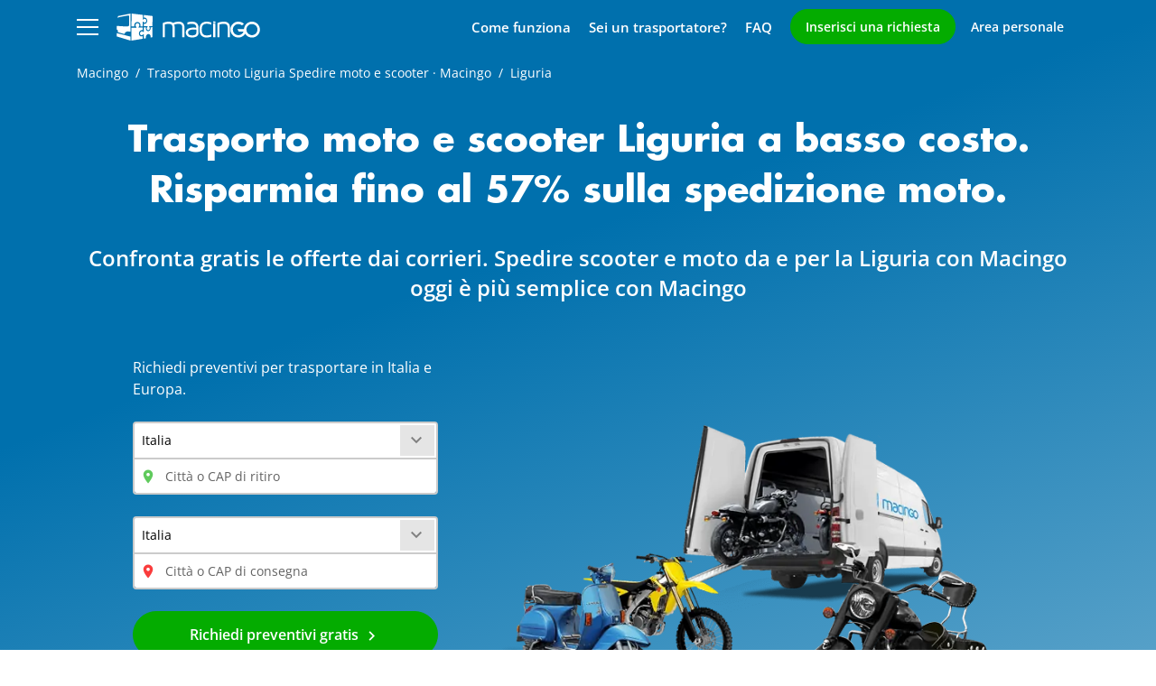

--- FILE ---
content_type: text/html;charset=utf-8
request_url: https://www.macingo.com/trasporto-moto-scooter/liguria
body_size: 22322
content:
<!doctype html><html lang="it"><head>
    <meta charset="utf-8">
    <title>Trasporto&nbsp;moto&nbsp;Liguria Spedire moto e scooter · Macingo</title>
    <link rel="shortcut icon" href="https://www.macingo.com/hubfs/favicon.ico">
    <meta name="description" content="Trasporto&nbsp;moto.&nbsp;Spedizione&nbsp;moto&nbsp;e&nbsp;scooter&nbsp;economica&nbsp;con&nbsp;corriere.&nbsp;Scopri&nbsp;quanto&nbsp;costa&nbsp;spedire&nbsp;una&nbsp;moto&nbsp;con&nbsp;Macingo">
    
    
    
      
    

    

    
    
    
    
      
      
      
      <meta name="viewport" content="width=device-width, initial-scale=1">

    
    <meta property="og:description" content="Trasporto&nbsp;moto.&nbsp;Spedizione&nbsp;moto&nbsp;e&nbsp;scooter&nbsp;economica&nbsp;con&nbsp;corriere.&nbsp;Scopri&nbsp;quanto&nbsp;costa&nbsp;spedire&nbsp;una&nbsp;moto&nbsp;con&nbsp;Macingo">
    <meta property="og:title" content="Trasporto&nbsp;moto&nbsp;Liguria Spedire moto e scooter · Macingo">
    <meta name="twitter:description" content="Trasporto&nbsp;moto.&nbsp;Spedizione&nbsp;moto&nbsp;e&nbsp;scooter&nbsp;economica&nbsp;con&nbsp;corriere.&nbsp;Scopri&nbsp;quanto&nbsp;costa&nbsp;spedire&nbsp;una&nbsp;moto&nbsp;con&nbsp;Macingo">
    <meta name="twitter:title" content="Trasporto&nbsp;moto&nbsp;Liguria Spedire moto e scooter · Macingo">

    

    
    <style>
a.cta_button{-moz-box-sizing:content-box !important;-webkit-box-sizing:content-box !important;box-sizing:content-box !important;vertical-align:middle}.hs-breadcrumb-menu{list-style-type:none;margin:0px 0px 0px 0px;padding:0px 0px 0px 0px}.hs-breadcrumb-menu-item{float:left;padding:10px 0px 10px 10px}.hs-breadcrumb-menu-divider:before{content:'›';padding-left:10px}.hs-featured-image-link{border:0}.hs-featured-image{float:right;margin:0 0 20px 20px;max-width:50%}@media (max-width: 568px){.hs-featured-image{float:none;margin:0;width:100%;max-width:100%}}.hs-screen-reader-text{clip:rect(1px, 1px, 1px, 1px);height:1px;overflow:hidden;position:absolute !important;width:1px}
</style>

<link rel="stylesheet" href="https://www.macingo.com/hubfs/hub_generated/template_assets/1/60078092511/1744331497367/template_main.min.css">
<link rel="stylesheet" href="https://www.macingo.com/hubfs/hub_generated/template_assets/1/63405738202/1744331530567/template_dynamic.min.css">
<link rel="stylesheet" href="https://www.macingo.com/hubfs/hub_generated/template_assets/1/60077709786/1744331484805/template_theme-overrides.min.css">
<link rel="stylesheet" href="https://www.macingo.com/hubfs/hub_generated/module_assets/1/62881948351/1744350725938/module_macingo-modal-newrequest.min.css">
<link rel="stylesheet" href="https://www.macingo.com/hubfs/hub_generated/module_assets/1/60077709777/1744350714122/module_menu.min.css">
<link rel="stylesheet" href="https://www.macingo.com/hubfs/hub_generated/module_assets/1/64512740065/1763551908407/module_macingo-dynamic-formhero.css">
<link rel="stylesheet" href="https://www.macingo.com/hubfs/hub_generated/module_assets/1/63522322883/1744350728294/module_macingo-dynamic-advmention.min.css">
<link rel="stylesheet" href="https://www.macingo.com/hubfs/hub_generated/module_assets/1/60077668824/1744350713144/module_anchor.min.css">
<link rel="stylesheet" href="https://www.macingo.com/hubfs/hub_generated/module_assets/1/61517428436/1744350716184/module_sectionconfig.min.css">
<link rel="stylesheet" href="https://www.macingo.com/hubfs/hub_generated/module_assets/1/62344412090/1744350722168/module_image.min.css">
<link rel="stylesheet" href="https://www.macingo.com/hubfs/hub_generated/module_assets/1/63527450854/1744350729235/module_macingo-dynamic-features.min.css">
<link rel="stylesheet" href="https://www.macingo.com/hubfs/hub_generated/module_assets/1/62808271848/1744350724978/module_macingo-ultimerichieste.min.css">
<link rel="stylesheet" href="https://www.macingo.com/hubfs/hub_generated/module_assets/1/108979408871/1744350752653/module_macingo-jumbo-image.min.css">
<link rel="stylesheet" href="https://www.macingo.com/hubfs/hub_generated/module_assets/1/62107654334/1763046546011/module_macingo-newrequestwidget.min.css">
<!-- Editor Styles -->
<style id="hs_editor_style" type="text/css">
/* HubSpot Non-stacked Media Query Styles */
@media (min-width:768px) {
  .dnd_area-row-3-vertical-alignment > .row-fluid {
    display: -ms-flexbox !important;
    -ms-flex-direction: row;
    display: flex !important;
    flex-direction: row;
  }
  .dnd_area-row-6-vertical-alignment > .row-fluid {
    display: -ms-flexbox !important;
    -ms-flex-direction: row;
    display: flex !important;
    flex-direction: row;
  }
  .cell_1678700927416-vertical-alignment {
    display: -ms-flexbox !important;
    -ms-flex-direction: column !important;
    -ms-flex-pack: start !important;
    display: flex !important;
    flex-direction: column !important;
    justify-content: flex-start !important;
  }
  .cell_1678700927416-vertical-alignment > div {
    flex-shrink: 0 !important;
  }
  .cell_16787008460503-vertical-alignment {
    display: -ms-flexbox !important;
    -ms-flex-direction: column !important;
    -ms-flex-pack: start !important;
    display: flex !important;
    flex-direction: column !important;
    justify-content: flex-start !important;
  }
  .cell_16787008460503-vertical-alignment > div {
    flex-shrink: 0 !important;
  }
  .cell_1678724363231-vertical-alignment {
    display: -ms-flexbox !important;
    -ms-flex-direction: column !important;
    -ms-flex-pack: start !important;
    display: flex !important;
    flex-direction: column !important;
    justify-content: flex-start !important;
  }
  .cell_1678724363231-vertical-alignment > div {
    flex-shrink: 0 !important;
  }
  .cell_16787243133713-vertical-alignment {
    display: -ms-flexbox !important;
    -ms-flex-direction: column !important;
    -ms-flex-pack: start !important;
    display: flex !important;
    flex-direction: column !important;
    justify-content: flex-start !important;
  }
  .cell_16787243133713-vertical-alignment > div {
    flex-shrink: 0 !important;
  }
}
/* HubSpot Styles (default) */
.dnd_area-row-1-padding {
  padding-top: 0px !important;
  padding-bottom: 0px !important;
}
.dnd_area-row-6-background-layers {
  background-image: linear-gradient(rgba(245, 245, 245, 1), rgba(245, 245, 245, 1)) !important;
  background-position: left top !important;
  background-size: auto !important;
  background-repeat: no-repeat !important;
}
/* HubSpot Styles (mobile) */
@media (max-width: 767px) {
  .dnd_area-row-0-padding {
    padding-bottom: 0px !important;
  }
}
</style>
    
  <script>
  window.onDocumentReady = (function () {
    var initFunctions = [],
      public = {
        execute: function () {
          for (var i = 0; i < initFunctions.length; ++i) {
            try {
              initFunctions[i]();
            } catch (e) {
            }
          }
        },
        add: function (fn) {
          initFunctions.push(fn);
        },
        prepend: function (fn) {
          initFunctions.unshift(fn);
        }
      }
    return public;
  }());
  </script>
  






  



  
  <script type="application/ld+json">
  {
    "@context":"https://schema.org",
    "@type":"LocalBusiness",
    "url": "https://www.macingo.com/trasporto-moto-scooter/liguria",
    "name": "Macingo",
    "image": "https://www.macingo.com/hubfs/logo-blu.png",
    "description": "Trasporto, spedizioni e traslochi a basso costo. Trasporti economici di auto, moto, barche e mobili in Italia ed Europa. Confronta prezzi e risparmia il 70%",
    "email": "info@macingo.com",
    "taxID": "02830270803",
    "sameAs": [
      "https://www.facebook.com/pages/Macingo/499993673387764",
      "https://twitter.com/macingoit",
      "https://www.linkedin.com/company/macingo-technologies",
      "https://blog.macingo.com/"
    ],
    "address": {
    "@type": "PostalAddress",
    "streetAddress": "Contrada Primogenito",
    "postalCode": "89024",
    "addressLocality": "Polistena (RC)",
    "addressCountry": {
      "@type": "Country",
      "name": "Italy"
    }
    },
    "aggregateRating": {
    "@type": "AggregateRating",
    "ratingValue": "4.8",
    "worstRating": "1",
    "bestRating": "5",
    "url": "https://www.trustpilot.com/review/www.macingo.com?languages=all",
    "ratingCount": "3000"
    }
  }
</script>




    
    <link rel="canonical" href="https://www.macingo.com/trasporto-moto-scooter/liguria">

<!-- Google Tag Manager -->
<script>(function(w,d,s,l,i){w[l]=w[l]||[];w[l].push({'gtm.start':
new Date().getTime(),event:'gtm.js'});var f=d.getElementsByTagName(s)[0],
j=d.createElement(s),dl=l!='dataLayer'?'&l='+l:'';
j.async=true;
j.defer = true; /* Aggiunto DEFER */
j.src=
'https://www.googletagmanager.com/gtm.js?id='+i+dl;f.parentNode.insertBefore(j,f);
})(window,document,'script','dataLayer','GTM-5KV2KQQ');</script>
<!-- End Google Tag Manager -->
<meta property="og:url" content="https://www.macingo.com/trasporto-moto-scooter/liguria">
<meta name="twitter:card" content="summary">
<meta http-equiv="content-language" content="it">






    
    
    
    
      
      
      
      <!-- 1 --><link rel="alternate" hreflang="it" href="https://www.macingo.com/trasporto-moto-scooter/liguria">
      
      
        
        
        
        
        
        
    
    <script>window.sf = {};</script>
  <meta name="generator" content="HubSpot"></head>
  <body>
  
  <div id="hs_cos_wrapper_custom_page_options" class="hs_cos_wrapper hs_cos_wrapper_widget hs_cos_wrapper_type_module" style="" data-hs-cos-general-type="widget" data-hs-cos-type="module"><!-- custom widget definition not found (portalId: 26492358, path: /macingo-theme/modules/macingo-dynamicpage-customoption, moduleId: 65361006060) --></div>

  <div class="body-wrapper  hs-content-id-64830983392 hs-site-page page ">
      
        <div data-global-resource-path="macingo-theme/templates/partials/header.html"><div class="offcanvas offcanvas-start" tabindex="-1" id="mmenu" aria-labelledby="mmenuLabel">
  <div class="offcanvas-body">
    




<nav class="menu menu--offcanvas" aria-label="Main menu" id="offcanvas">
  <ul>
    <li class="menu__header">
      <div id="mmenuLabel">
        <img loading="lazy" src="https://www.macingo.com/hubfs/raw_assets/public/macingo-theme/images/logo-blu.svg">
        <span class="visually-hidden">Main menu</span>
      </div> 
      <button type="button" class="btn-close" data-bs-dismiss="offcanvas" aria-label="Chiudi il Main menu"></button>
    </li>
    

  

  
    
  
  
  


  

  
    
    <li class="menu__item menu__item--depth-1 ">

      
        <span>
          <a class="menu__link" href="https://www.macingo.com">Home</a>
          
        </span>
      
      
      
    </li>
  
  
    
    <li class="menu__item menu__item--depth-1 ">

      
        <span>
          <a class="menu__link" href="https://www.macingo.com/come-funziona">Come funziona</a>
          
        </span>
      
      
      
    </li>
  
  
    
    <li class="menu__item menu__item--depth-1 ">

      
        <span>
          <a class="menu__link" href="https://www.macingo.com/recensioni">Opinioni e recensioni</a>
          
        </span>
      
      
      
    </li>
  
  
    
    <li class="menu__item menu__item--depth-1 menu__item--has-submenu">

      
        <span>
          
            <a class="menu__link menu__link--toggle" href="#" aria-haspopup="true" aria-expanded="false">Cosa vuoi trasportare?</a>
            <span class="menu__plus" aria-hidden="true"></span> 
          
        </span>
      
      
      
        
            <ul class="menu__submenu menu__submenu--level-2">
                <li class="menu__header"><button class="menu__goback"><span class="menu__plus menu__plus--left" aria-hidden="true"></span> Cosa vuoi trasportare?</button></li>
                
                
                    
    <li class="menu__item menu__item--depth-2 ">

      
        <span>
          <a class="menu__link" href="https://www.macingo.com/trasporto-auto">Trasporto auto</a>
          
        </span>
      
      
      
    </li>
  
                
                    
    <li class="menu__item menu__item--depth-2 ">

      
        <span>
          <a class="menu__link menu__link--active-branch menu__link--active-link" href="https://www.macingo.com/trasporto-moto-scooter" aria-current="page">Trasporto moto</a>
          
        </span>
      
      
      
    </li>
  
                
                    
    <li class="menu__item menu__item--depth-2 ">

      
        <span>
          <a class="menu__link" href="https://www.macingo.com/traslochi">Traslochi completi</a>
          
        </span>
      
      
      
    </li>
  
                
                    
    <li class="menu__item menu__item--depth-2 ">

      
        <span>
          <a class="menu__link" href="https://www.macingo.com/trasporto-barche">Trasporto barche</a>
          
        </span>
      
      
      
    </li>
  
                
                    
    <li class="menu__item menu__item--depth-2 ">

      
        <span>
          <a class="menu__link" href="https://www.macingo.com/trasporto-pallet">Spedizione pallet</a>
          
        </span>
      
      
      
    </li>
  
                
                    
    <li class="menu__item menu__item--depth-2 ">

      
        <span>
          <a class="menu__link" href="https://www.macingo.com/trasporto-merci">Prodotti dell'industria</a>
          
        </span>
      
      
      
    </li>
  
                
                    
    <li class="menu__item menu__item--depth-2 ">

      
        <span>
          <a class="menu__link" href="https://www.macingo.com/trasporto-strumenti-musicali">Pianoforti e strumenti</a>
          
        </span>
      
      
      
    </li>
  
                
                    
    <li class="menu__item menu__item--depth-2 ">

      
        <span>
          <a class="menu__link" href="https://www.macingo.com/trasporto-mobili">Trasporto mobili</a>
          
        </span>
      
      
      
    </li>
  
                
                    
    <li class="menu__item menu__item--depth-2 ">

      
        <span>
          <a class="menu__link" href="https://www.macingo.com/trasporti-vari">Altro</a>
          
        </span>
      
      
      
    </li>
  
                
            </ul>
          
      
    </li>
  
  
    
    <li class="menu__item menu__item--depth-1 ">

      
        <span>
          <a class="menu__link" href="https://www.macingo.com/supporto">Faq e Supporto</a>
          
        </span>
      
      
      
    </li>
  
  


    
    
      <li class="menu__item menu__item--button">
        <div class="button-wrapper d-block">
          <a class="btn btn-secondary d-block w-100" title="Richiedi preventivi" href="https://my.macingo.com/creazione/trasporto-moto">Richiedi preventivi</a>
        </div>
      </li>
        

    <li class="menu__item menu__item--depth-1">
        <span>
          <a class="menu__link" href="https://my.macingo.com/account/entra" title="Area personale">Area personale</a>
        </span>
    </li>
    
    <li class="menu__item menu__item--depth-1 menu__item--has-submenu">
      
      <span>
        <a class="menu__link menu__link--toggle" href="#" aria-haspopup="true" aria-expanded="false"><span>Lingua:</span> <span class="menu__lang menu__lang--it">it</span></a>
          <span class="menu__plus" aria-hidden="true"></span> 
      </span>
      <ul class="menu__submenu menu__submenu--level-2">
        <li class="menu__header hs-skip-lang-url-rewrite"><button class="menu__goback"><span class="menu__plus menu__plus--left" aria-hidden="true"></span> Lingua: <span>it</span></button></li>    
        
          
          
            
          
          
        
          
          
            
            
              
              
                
                  
                  
                  
                  
                  
                    
                
            
          
          
            <li class="menu__item menu__item--depth-2 hs-skip-lang-url-rewrite"><span><a class="menu__link" href="/en/motorcycle-scooter-moped-shipping" title="en"><span class="menu__lang menu__lang--en">en</span></a></span></li>
          
        
          
          
            
            
              
              
                
                  
                  
                  
                  
                  
                    
                
            
          
          
            <li class="menu__item menu__item--depth-2 hs-skip-lang-url-rewrite"><span><a class="menu__link" href="/es/transporte-moto-scooter" title="es"><span class="menu__lang menu__lang--es">es</span></a></span></li>
          
        
          
          
            
            
              
              
                
                  
                  
                  
                  
                  
                    
                
            
          
          
            <li class="menu__item menu__item--depth-2 hs-skip-lang-url-rewrite"><span><a class="menu__link" href="/fr/transport-moto-scooter" title="fr"><span class="menu__lang menu__lang--fr">fr</span></a></span></li>
          
        
      </ul>
    </li>
  </ul>
</nav>
  </div>
</div>
<div id="hspacer"></div>
<header class="header header--transparent" id="header"> 
  
     
    

    
    <div class="header__container">
    
      <div class="header__center content-wrapper">
  
        
        <button id="hamburger" class="hamburger hamburger--spin" aria-label="Open menu" role="button" type="button" data-bs-toggle="offcanvas" data-bs-target="#mmenu" aria-controls="mmenu">
            <span class="hamburger-box">
              <span class="hamburger-inner"></span>
            </span>
        </button>
        
        
        <div class="header__logo header__logo--main">
          <div id="hs_cos_wrapper_site_logo" class="hs_cos_wrapper hs_cos_wrapper_widget hs_cos_wrapper_type_module widget-type-logo" style="" data-hs-cos-general-type="widget" data-hs-cos-type="module">
  






















  <span id="hs_cos_wrapper_site_logo_hs_logo_widget" class="hs_cos_wrapper hs_cos_wrapper_widget hs_cos_wrapper_type_logo" style="" data-hs-cos-general-type="widget" data-hs-cos-type="logo"><a href="//www.macingo.com/" id="hs-link-site_logo_hs_logo_widget" style="border-width:0px;border:0px;"><img src="https://www.macingo.com/hubfs/logo.svg" class="hs-image-widget " height="30" style="height: auto;width:159px;border-width:0px;border:0px;" width="159" alt="" title=""></a></span>
</div>
        </div>
  
        <div class="header__column">
          
          <div class="menu__secondary">
            <div id="hs_cos_wrapper_main_nav" class="hs_cos_wrapper hs_cos_wrapper_widget hs_cos_wrapper_type_module widget-type-menu" style="" data-hs-cos-general-type="widget" data-hs-cos-type="module">
<span id="hs_cos_wrapper_main_nav_" class="hs_cos_wrapper hs_cos_wrapper_widget hs_cos_wrapper_type_menu" style="" data-hs-cos-general-type="widget" data-hs-cos-type="menu"><div id="hs_menu_wrapper_main_nav_" class="hs-menu-wrapper active-branch flyouts hs-menu-flow-horizontal" role="navigation" data-sitemap-name="default" data-menu-id="60077826289" aria-label="Navigation Menu">
 <ul role="menu">
  <li class="hs-menu-item hs-menu-depth-1" role="none"><a href="https://www.macingo.com/come-funziona" role="menuitem">Come funziona</a></li>
  <li class="hs-menu-item hs-menu-depth-1 hs-item-has-children" role="none"><a href="javascript:;" aria-haspopup="true" aria-expanded="false" role="menuitem">Sei un trasportatore?</a>
   <ul role="menu" class="hs-menu-children-wrapper">
    <li class="hs-menu-item hs-menu-depth-2" role="none"><a href="https://my.macingo.com/account/entra" role="menuitem">Accedi</a></li>
    <li class="hs-menu-item hs-menu-depth-2" role="none"><a href="https://my.macingo.com/registrati-trasportatore" role="menuitem">Diventa partner</a></li>
   </ul></li>
  <li class="hs-menu-item hs-menu-depth-1" role="none"><a href="https://www.macingo.com/supporto" role="menuitem">FAQ</a></li>
 </ul>
</div></span></div>
          </div>
  
          <div class="header__actions">            
              <div class="button-wrapper d-none d-lg-block">
                <button class="btn btn-secondary" data-bs-toggle="modal" data-bs-target="#NewRequestModal">Inserisci una richiesta</button>
              </div>
              <div class="button-wrapper">
                <a class="btn text-white fw-semibold ps-0 ps-lg-3 ps-xl-3" href="https://my.macingo.com/account/entra" title="Area personale">Area personale</a>
              </div>
          </div>
            
        </div>
  
      </div>
</div></header></div>
      

      

      <main id="main-content" class="body-container-wrapper">
         
  <div class="container-fluid body-container body-container--dynamic">
<div class="row-fluid-wrapper">
<div class="row-fluid">
<div class="span12 widget-span widget-type-cell " style="" data-widget-type="cell" data-x="0" data-w="12">

<div class="row-fluid-wrapper row-depth-1 row-number-1 dnd_area-row-0-padding dnd-section mainsect">
<div class="row-fluid ">
<div class="span12 widget-span widget-type-cell dnd-column" style="" data-widget-type="cell" data-x="0" data-w="12">

<div class="row-fluid-wrapper row-depth-1 row-number-2 dnd-row">
<div class="row-fluid ">
<div class="span12 widget-span widget-type-custom_widget dnd-module" style="" data-widget-type="custom_widget" data-x="0" data-w="12">
<div id="hs_cos_wrapper_module_16786450475375" class="hs_cos_wrapper hs_cos_wrapper_widget hs_cos_wrapper_type_module" style="" data-hs-cos-general-type="widget" data-hs-cos-type="module">

<div class="mbreadcrumb ">
<nav aria-label="breadcrumb">  
  <ol vocab="http://schema.org/" typeof="BreadcrumbList" class="breadcrumb">    
      <li property="itemListElement" typeof="ListItem" class="breadcrumb-item">
          <a property="item" typeof="WebPage" href="/">
              <span property="name"> Macingo </span>
              <meta property="url" content="/">
          </a>
          <meta property="position" content="1">
      </li>
      
      
      

       
        
        
          
            
            
            <li property="itemListElement" typeof="ListItem" class="breadcrumb-item">
                <a property="item" typeof="WebPage" href="https://www.macingo.com/trasporto-moto-scooter">
                    <span property="name"><span id="hs_cos_wrapper_name" class="hs_cos_wrapper hs_cos_wrapper_meta_field hs_cos_wrapper_type_text" style="" data-hs-cos-general-type="meta_field" data-hs-cos-type="text">Trasporto&nbsp;moto&nbsp;Liguria Spedire moto e scooter · Macingo</span></span><meta property="url" content="https://www.macingo.com/trasporto-moto-scooter">
                </a>
                <meta property="position" content="2">
            </li>
            <li property="itemListElement" typeof="ListItem" class="breadcrumb-item active" aria-current="page">
                <span property="item" typeof="WebPage"><span property="name">Liguria</span></span><meta property="position" content="3">
            </li>
           

         

    </ol>
  </nav>
</div></div>

</div><!--end widget-span -->
</div><!--end row-->
</div><!--end row-wrapper -->

<div class="row-fluid-wrapper row-depth-1 row-number-3 dnd-row">
<div class="row-fluid ">
<div class="span12 widget-span widget-type-custom_widget dnd-module" style="" data-widget-type="custom_widget" data-x="0" data-w="12">
<div id="hs_cos_wrapper_module_1679996378407" class="hs_cos_wrapper hs_cos_wrapper_widget hs_cos_wrapper_type_module" style="" data-hs-cos-general-type="widget" data-hs-cos-type="module">
<div class="mdynsect mainheadings">




  
  

  
    
    <h1 class="h1">Trasporto moto e scooter Liguria a basso costo. Risparmia fino al 57% sulla spedizione moto.</h1>
  
    


</div></div>

</div><!--end widget-span -->
</div><!--end row-->
</div><!--end row-wrapper -->

<div class="row-fluid-wrapper row-depth-1 row-number-4 dnd-row">
<div class="row-fluid ">
<div class="span12 widget-span widget-type-custom_widget dnd-module" style="" data-widget-type="custom_widget" data-x="0" data-w="12">
<div id="hs_cos_wrapper_module_1679996014806" class="hs_cos_wrapper hs_cos_wrapper_widget hs_cos_wrapper_type_module" style="" data-hs-cos-general-type="widget" data-hs-cos-type="module">
<div class="mdynsect mainheadings mainheadings--two">




  
  

  
    
    <h2>Confronta gratis le offerte dai corrieri. Spedire scooter e moto da e per la Liguria con Macingo oggi è più semplice con Macingo</h2>
  
    


</div></div>

</div><!--end widget-span -->
</div><!--end row-->
</div><!--end row-wrapper -->

<div class="row-fluid-wrapper row-depth-1 row-number-5 dnd-row">
<div class="row-fluid ">
<div class="span12 widget-span widget-type-cell dnd-column" style="" data-widget-type="cell" data-x="0" data-w="12">

<div class="row-fluid-wrapper row-depth-1 row-number-6 dnd-row">
<div class="row-fluid ">
<div class="span12 widget-span widget-type-custom_widget dnd-module" style="" data-widget-type="custom_widget" data-x="0" data-w="12">
<div id="hs_cos_wrapper_widget_1679913912980" class="hs_cos_wrapper hs_cos_wrapper_widget hs_cos_wrapper_type_module" style="" data-hs-cos-general-type="widget" data-hs-cos-type="module">

  
  
  
  
  
  
  

  

  <style>
  

  .dformhero .mgo-select-group, .form-control, 
  .dformhero .input-group-addon, 
  .dformhero .input-group-btn > .mgo-button {
    border: 2px solid #cbcbcb;
  }
  
  .dformhero .form-control:focus {
    border-color: #8BBED9;
  }
  
  .dformhero .area-input-group {
      margin-bottom: 24px;
  }

  .dformhero .area-input-group {
      margin-bottom: 24px;
  }

  .place-arrival-icon {
    color: #FA3C3C;
  }

  .place-departure-icon {
    color: #5FCA5C;    
  }


  </style>
   
  <div class="dformhero">
    <form id="requestForm-widget_1679913912980">
      <div class="container-fluid">
        <div class="row dformhero__row">
        <!-- https://26492358.fs1.hubspotusercontent-eu1.net/hub/26492358/hubfs/website/newlanding/moto/trasporto-moto.webp?length=300&name=trasporto-moto.webp -->
          
          <div class="col-md-6 col-lg-7 dformhero__imgcol">
            
            
              
              <picture>
              <source srcset="https://26492358.fs1.hubspotusercontent-eu1.net/hub/26492358/hubfs/website/newlanding/moto/trasporto-moto.webp?width=700&amp;name=trasporto-moto.webp" media="(min-width: 701px)">
              <source srcset="https://26492358.fs1.hubspotusercontent-eu1.net/hub/26492358/hubfs/website/newlanding/moto/trasporto-moto.webp?width=640&amp;name=trasporto-moto.webp" media="(min-width: 641px)">
              <source srcset="https://26492358.fs1.hubspotusercontent-eu1.net/hub/26492358/hubfs/website/newlanding/moto/trasporto-moto.webp?width=480&amp;name=trasporto-moto.webp" media="(min-width: 481px)">
              <source srcset="https://26492358.fs1.hubspotusercontent-eu1.net/hub/26492358/hubfs/website/newlanding/moto/trasporto-moto.webp?width=375&amp;name=trasporto-moto.webp" media="(min-width: 376px)">
              <source srcset="https://26492358.fs1.hubspotusercontent-eu1.net/hub/26492358/hubfs/website/newlanding/moto/trasporto-moto.webp?width=320&amp;name=trasporto-moto.webp" media="(max-width: 375px)">
              <img width="700" height="550" style="width: 100%; max-width: 100%; height: auto;" src="https://www.macingo.com/hs-fs/hubfs/website/newlanding/moto/trasporto-moto.webp?width=700&amp;height=550&amp;name=trasporto-moto.webp" alt="trasporto-moto" srcset="https://www.macingo.com/hs-fs/hubfs/website/newlanding/moto/trasporto-moto.webp?width=350&amp;height=275&amp;name=trasporto-moto.webp 350w, https://www.macingo.com/hs-fs/hubfs/website/newlanding/moto/trasporto-moto.webp?width=700&amp;height=550&amp;name=trasporto-moto.webp 700w, https://www.macingo.com/hs-fs/hubfs/website/newlanding/moto/trasporto-moto.webp?width=1050&amp;height=825&amp;name=trasporto-moto.webp 1050w, https://www.macingo.com/hs-fs/hubfs/website/newlanding/moto/trasporto-moto.webp?width=1400&amp;height=1100&amp;name=trasporto-moto.webp 1400w, https://www.macingo.com/hs-fs/hubfs/website/newlanding/moto/trasporto-moto.webp?width=1750&amp;height=1375&amp;name=trasporto-moto.webp 1750w, https://www.macingo.com/hs-fs/hubfs/website/newlanding/moto/trasporto-moto.webp?width=2100&amp;height=1650&amp;name=trasporto-moto.webp 2100w" sizes="(max-width: 700px) 100vw, 700px">
              </picture>
              
            

          </div>
          <div class="col-md-6 col-lg-5 col-xl-4  dformhero__formcol">

            
            <div class="dformhero__intro">
                
                
                
                  
                  

                  
                    
                    Richiedi preventivi per trasportare in Italia e Europa.
                  
                    
                
            </div>

            <div class="newrequest-widget-location nwl-1 area-input-group d-none d-md-block">
              <div class="mgo-select-group mgo-select-group-lg">
                <div class="mgo-select-text"></div>
                <div class="mgo-select-btn">
                  <span class="mi mi-keyboard_arrow_down"></span>
                </div>
                <select class="area-country" id="DepartureArea-widget_1679913912980_CountryId"></select>
              </div>
              <div class="mgo-has-addon">
                <input type="text" class="form-control input-lg area-address" aria-label="Città o CAP di ritiro" id="DepartureArea-widget_1679913912980" placeholder="Città o CAP di ritiro">
                <span class="mi mi-place place-departure-icon form-control-addon"></span>
              </div>
              <input type="hidden" id="DepartureArea-widget_1679913912980_Id">
              <input type="hidden" id="DepartureArea-widget_1679913912980_CityName">
            </div>
            <div class="newrequest-widget-location area-input-group d-none d-md-block">
              <div class="mgo-select-group mgo-select-group-lg">
                <div class="mgo-select-text"></div>
                <div class="mgo-select-btn">
                  <span class="mi mi-keyboard_arrow_down"></span>
                </div>
                <select class="area-country" id="ArrivalArea-widget_1679913912980_CountryId"></select>
              </div>
              <div class="mgo-has-addon">
                <input type="text" class="form-control input-lg area-address" aria-label="Città o CAP di consegna" id="ArrivalArea-widget_1679913912980" placeholder="Città o CAP di consegna">
                <span class="mi mi-place place-arrival-icon form-control-addon"></span>
              </div>
              <input type="hidden" id="ArrivalArea-widget_1679913912980_Id">
              <input type="hidden" id="ArrivalArea-widget_1679913912980_CityName">
            </div>
            <div class="newrequest-widget-action">
              <a id="cta-widget_1679913912980" class="btn btn-lg btn-secondary d-block mgo-button mgo-button-l action-btn" href="https://my.macingo.com/creazione/trasporto-moto">
                Richiedi preventivi <span class="d-none d-md-inline">gratis</span> <span class="mi mi-chevron_right"></span>
              </a>
            </div>
          </div>

        </div>
      </div>
    </form>
  </div> 
  
  </div>

</div><!--end widget-span -->
</div><!--end row-->
</div><!--end row-wrapper -->

</div><!--end widget-span -->
</div><!--end row-->
</div><!--end row-wrapper -->

</div><!--end widget-span -->
</div><!--end row-->
</div><!--end row-wrapper -->

<div class="row-fluid-wrapper row-depth-1 row-number-7 dnd_area-row-1-padding dnd-section">
<div class="row-fluid ">
<div class="span12 widget-span widget-type-cell dnd-column" style="" data-widget-type="cell" data-x="0" data-w="12">

<div class="row-fluid-wrapper row-depth-1 row-number-8 dnd-row">
<div class="row-fluid ">
<div class="span12 widget-span widget-type-custom_widget dnd-module" style="" data-widget-type="custom_widget" data-x="0" data-w="12">
<div id="hs_cos_wrapper_widget_1678699771142" class="hs_cos_wrapper hs_cos_wrapper_widget hs_cos_wrapper_type_module" style="" data-hs-cos-general-type="widget" data-hs-cos-type="module"><div class="madvmention">
  <span class="adv-mentions-block adv-mentions-label">
  Hanno parlato di noi</span> <span class="adv-mentions sole24ore"></span> <span class="adv-mentions ilgiornale"></span> <span class="adv-mentions corriereinno d-none d-sm-inline-block"></span> <span class="adv-mentions larepubblica"></span>
</div></div>

</div><!--end widget-span -->
</div><!--end row-->
</div><!--end row-wrapper -->

</div><!--end widget-span -->
</div><!--end row-->
</div><!--end row-wrapper -->

<div class="row-fluid-wrapper row-depth-1 row-number-9 dnd-section">
<div class="row-fluid ">
<div class="span12 widget-span widget-type-cell dnd-column" style="" data-widget-type="cell" data-x="0" data-w="12">

<div class="row-fluid-wrapper row-depth-1 row-number-10 dnd-row">
<div class="row-fluid ">
<div class="span12 widget-span widget-type-custom_widget dnd-module" style="" data-widget-type="custom_widget" data-x="0" data-w="12">
<div id="hs_cos_wrapper_widget_1687541789886" class="hs_cos_wrapper hs_cos_wrapper_widget hs_cos_wrapper_type_module" style="" data-hs-cos-general-type="widget" data-hs-cos-type="module"></div>

</div><!--end widget-span -->
</div><!--end row-->
</div><!--end row-wrapper -->

</div><!--end widget-span -->
</div><!--end row-->
</div><!--end row-wrapper -->

<div class="row-fluid-wrapper row-depth-1 row-number-11 dnd-section dnd_area-row-3-vertical-alignment">
<div class="row-fluid ">
<div class="span6 widget-span widget-type-cell cell_16787008460503-vertical-alignment dnd-column" style="" data-widget-type="cell" data-x="0" data-w="6">

<div class="row-fluid-wrapper row-depth-1 row-number-12 dnd-row">
<div class="row-fluid ">
<div class="span12 widget-span widget-type-custom_widget dnd-module" style="" data-widget-type="custom_widget" data-x="0" data-w="12">
<div id="hs_cos_wrapper_widget_1680190148122" class="hs_cos_wrapper hs_cos_wrapper_widget hs_cos_wrapper_type_module" style="" data-hs-cos-general-type="widget" data-hs-cos-type="module">

<div class="modanchor">
  <a id="newlanding-article"></a>
</div>
</div>

</div><!--end widget-span -->
</div><!--end row-->
</div><!--end row-wrapper -->

<div class="row-fluid-wrapper row-depth-1 row-number-13 dnd-row">
<div class="row-fluid ">
<div class="span12 widget-span widget-type-custom_widget dnd-module" style="" data-widget-type="custom_widget" data-x="0" data-w="12">
<div id="hs_cos_wrapper_widget_1678707269744" class="hs_cos_wrapper hs_cos_wrapper_widget hs_cos_wrapper_type_module" style="" data-hs-cos-general-type="widget" data-hs-cos-type="module"><div class="sectcfg" data-sect-classes="newlanding-article"></div></div>

</div><!--end widget-span -->
</div><!--end row-->
</div><!--end row-wrapper -->

<div class="row-fluid-wrapper row-depth-1 row-number-14 dnd-row">
<div class="row-fluid ">
<div class="span12 widget-span widget-type-custom_widget dnd-module" style="" data-widget-type="custom_widget" data-x="0" data-w="12">
<div id="hs_cos_wrapper_widget_1678700850257" class="hs_cos_wrapper hs_cos_wrapper_widget hs_cos_wrapper_type_module" style="" data-hs-cos-general-type="widget" data-hs-cos-type="module"><style>

.modimage.zoom a:after {
  background-color: #04AC00;
}
</style>
<div class="modimage articlephoto">
  
  

  
    
    
      
      
        
      
      
      <img src="https://www.macingo.com/hs-fs/hubfs/website/newlanding/moto/article-moto.jpg?width=374&amp;height=428&amp;name=article-moto.jpg" alt="Trasporto moto" loading="lazy" width="374" height="428" style="max-width: 100%; height: auto;" srcset="https://www.macingo.com/hs-fs/hubfs/website/newlanding/moto/article-moto.jpg?width=187&amp;height=214&amp;name=article-moto.jpg 187w, https://www.macingo.com/hs-fs/hubfs/website/newlanding/moto/article-moto.jpg?width=374&amp;height=428&amp;name=article-moto.jpg 374w, https://www.macingo.com/hs-fs/hubfs/website/newlanding/moto/article-moto.jpg?width=561&amp;height=642&amp;name=article-moto.jpg 561w, https://www.macingo.com/hs-fs/hubfs/website/newlanding/moto/article-moto.jpg?width=748&amp;height=856&amp;name=article-moto.jpg 748w, https://www.macingo.com/hs-fs/hubfs/website/newlanding/moto/article-moto.jpg?width=935&amp;height=1070&amp;name=article-moto.jpg 935w, https://www.macingo.com/hs-fs/hubfs/website/newlanding/moto/article-moto.jpg?width=1122&amp;height=1284&amp;name=article-moto.jpg 1122w" sizes="(max-width: 374px) 100vw, 374px">
    
    
  
</div></div>

</div><!--end widget-span -->
</div><!--end row-->
</div><!--end row-wrapper -->

</div><!--end widget-span -->
<div class="span6 widget-span widget-type-cell cell_1678700927416-vertical-alignment dnd-column" style="" data-widget-type="cell" data-x="6" data-w="6">

<div class="row-fluid-wrapper row-depth-1 row-number-15 dnd-row">
<div class="row-fluid ">
<div class="span12 widget-span widget-type-custom_widget dnd-module" style="" data-widget-type="custom_widget" data-x="0" data-w="12">
<div id="hs_cos_wrapper_widget_1687536910073" class="hs_cos_wrapper hs_cos_wrapper_widget hs_cos_wrapper_type_module" style="" data-hs-cos-general-type="widget" data-hs-cos-type="module"></div>

</div><!--end widget-span -->
</div><!--end row-->
</div><!--end row-wrapper -->

<div class="row-fluid-wrapper row-depth-1 row-number-16 dnd-row">
<div class="row-fluid ">
<div class="span12 widget-span widget-type-custom_widget dnd-module" style="" data-widget-type="custom_widget" data-x="0" data-w="12">
<div id="hs_cos_wrapper_widget_1678700927270" class="hs_cos_wrapper hs_cos_wrapper_widget hs_cos_wrapper_type_module" style="" data-hs-cos-general-type="widget" data-hs-cos-type="module">
<div class="mdynsect articlesection">




  
  

  
    
    <h2 class="h2">Spedizione moto da e per la Liguria. Trova corrieri e trasportatori specializzati</h2>
<p>Trasporto moto a domicilio al miglior prezzo. Confronta preventivi per la spedizione di moto e scooter da corrieri e trasportatori specializzati in Italia e su tratte internazionali. <br>Trova subito il trasportatore giusto per spedire scooter e moto in  Liguria. Richiedi preventivi ad oltre 1500 corrieri specializzati. Fai tutto online e <strong>ricevi subito le offerte</strong>, in pochi click e gratis.</p>
<p>Puoi spedire dove vuoi - in Italia ed Europa - moto, motorini, scooter, moto da cross, chopper, custom e qualsiasi modello di due ruote desideri trasportare. Confronta gratis e seleziona il corriere adatto a te.</p>
  
    


</div></div>

</div><!--end widget-span -->
</div><!--end row-->
</div><!--end row-wrapper -->

<div class="row-fluid-wrapper row-depth-1 row-number-17 dnd-row">
<div class="row-fluid ">
<div class="span12 widget-span widget-type-custom_widget dnd-module" style="" data-widget-type="custom_widget" data-x="0" data-w="12">
<div id="hs_cos_wrapper_widget_1678702495687" class="hs_cos_wrapper hs_cos_wrapper_widget hs_cos_wrapper_type_module" style="" data-hs-cos-general-type="widget" data-hs-cos-type="module"><style>
  
  .mfeatures .mi {
    color: #989898;
  }
</style>
<div class="mfeatures">
  <ul><li><span class="mi mi-local_shipping"></span> Veloce <span class="tab"></span></li><li><span class="mi mi-account_balance_wallet"></span> Economico <span class="tab"></span></li><li><span class="mi mi-verified_user"></span> Sicuro</li></ul>
</div></div>

</div><!--end widget-span -->
</div><!--end row-->
</div><!--end row-wrapper -->

<div class="row-fluid-wrapper row-depth-1 row-number-18 dnd-row">
<div class="row-fluid ">
<div class="span12 widget-span widget-type-custom_widget dnd-module" style="" data-widget-type="custom_widget" data-x="0" data-w="12">
<div id="hs_cos_wrapper_widget_1678706442585" class="hs_cos_wrapper hs_cos_wrapper_widget hs_cos_wrapper_type_module" style="" data-hs-cos-general-type="widget" data-hs-cos-type="module">














<div class="button-wrapper dynbtn">
    <a class="btn btn-secondary btn-lg d-block d-md-inline-block cta-xs" href="https://my.macingo.com/creazione/trasporto-moto" title="Richiedi preventivi gratis">
        Richiedi preventivi <span class="d-none d-md-inline">gratis</span>
        
          <span class="mi mi-keyboard_arrow_right" aria-hidden="true"></span>
        
    </a>
</div></div>

</div><!--end widget-span -->
</div><!--end row-->
</div><!--end row-wrapper -->

</div><!--end widget-span -->
</div><!--end row-->
</div><!--end row-wrapper -->

<div class="row-fluid-wrapper row-depth-1 row-number-19 dnd-section">
<div class="row-fluid ">
<div class="span12 widget-span widget-type-cell dnd-column" style="" data-widget-type="cell" data-x="0" data-w="12">

<div class="row-fluid-wrapper row-depth-1 row-number-20 dnd-row">
<div class="row-fluid ">
<div class="span12 widget-span widget-type-custom_widget dnd-module" style="" data-widget-type="custom_widget" data-x="0" data-w="12">
<div id="hs_cos_wrapper_widget_1680190171561" class="hs_cos_wrapper hs_cos_wrapper_widget hs_cos_wrapper_type_module" style="" data-hs-cos-general-type="widget" data-hs-cos-type="module">

<div class="modanchor">
  <a id="latest-transports"></a>
</div>
</div>

</div><!--end widget-span -->
</div><!--end row-->
</div><!--end row-wrapper -->

<div class="row-fluid-wrapper row-depth-1 row-number-21 dnd-row">
<div class="row-fluid ">
<div class="span12 widget-span widget-type-custom_widget dnd-module" style="" data-widget-type="custom_widget" data-x="0" data-w="12">
<div id="hs_cos_wrapper_widget_1678713217980" class="hs_cos_wrapper hs_cos_wrapper_widget hs_cos_wrapper_type_module" style="" data-hs-cos-general-type="widget" data-hs-cos-type="module">
<div class="mdynsect latesttransports__title">




  
  

  
    
    <h2 class="h2 linepad-btm-2">Ultimi trasporti moto e scooter effettuati da e per la Liguria</h2>
<p class="h4">Spedizioni completate di recente dai corrieri della rete di Macingo</p>
  
    


</div></div>

</div><!--end widget-span -->
</div><!--end row-->
</div><!--end row-wrapper -->

<div class="row-fluid-wrapper row-depth-1 row-number-22 dnd-row">
<div class="row-fluid ">
<div class="span12 widget-span widget-type-custom_widget dnd-module" style="" data-widget-type="custom_widget" data-x="0" data-w="12">
<div id="hs_cos_wrapper_widget_1678708875810" class="hs_cos_wrapper hs_cos_wrapper_widget hs_cos_wrapper_type_module" style="" data-hs-cos-general-type="widget" data-hs-cos-type="module">








	





<style>


.lreqtable .row:nth-child(even) {
  background-color: #f5f5f5;
}
.lreqtable .row:hover:nth-child(even) {
  background-color: #fff;
}

.lreqtable {
  color: #636363;
}
</style> 

<div class="modlastrq">
  <div id="lreqwidget_1678708875810" class="lreqtable container-fluid"></div>
</div>

</div>

</div><!--end widget-span -->
</div><!--end row-->
</div><!--end row-wrapper -->

<div class="row-fluid-wrapper row-depth-1 row-number-23 dnd-row">
<div class="row-fluid ">
<div class="span12 widget-span widget-type-custom_widget dnd-module" style="" data-widget-type="custom_widget" data-x="0" data-w="12">
<div id="hs_cos_wrapper_widget_1678708924218" class="hs_cos_wrapper hs_cos_wrapper_widget hs_cos_wrapper_type_module" style="" data-hs-cos-general-type="widget" data-hs-cos-type="module"><div class="sectcfg" data-sect-classes="latest-transports"></div></div>

</div><!--end widget-span -->
</div><!--end row-->
</div><!--end row-wrapper -->

</div><!--end widget-span -->
</div><!--end row-->
</div><!--end row-wrapper -->

<div class="row-fluid-wrapper row-depth-1 row-number-24 dnd-section">
<div class="row-fluid ">
<div class="span12 widget-span widget-type-cell dnd-column" style="" data-widget-type="cell" data-x="0" data-w="12">

<div class="row-fluid-wrapper row-depth-1 row-number-25 dnd-row">
<div class="row-fluid ">
<div class="span12 widget-span widget-type-custom_widget dnd-module" style="" data-widget-type="custom_widget" data-x="0" data-w="12">
<div id="hs_cos_wrapper_widget_1680190191842" class="hs_cos_wrapper hs_cos_wrapper_widget hs_cos_wrapper_type_module" style="" data-hs-cos-general-type="widget" data-hs-cos-type="module">

<div class="modanchor">
  <a id="how-it-works"></a>
</div>
</div>

</div><!--end widget-span -->
</div><!--end row-->
</div><!--end row-wrapper -->

<div class="row-fluid-wrapper row-depth-1 row-number-26 dnd-row">
<div class="row-fluid ">
<div class="span12 widget-span widget-type-custom_widget dnd-module" style="" data-widget-type="custom_widget" data-x="0" data-w="12">
<div id="hs_cos_wrapper_widget_1678717563975" class="hs_cos_wrapper hs_cos_wrapper_widget hs_cos_wrapper_type_module" style="" data-hs-cos-general-type="widget" data-hs-cos-type="module"><div class="sectcfg" data-sect-classes="how-it-works"></div></div>

</div><!--end widget-span -->
</div><!--end row-->
</div><!--end row-wrapper -->

<div class="row-fluid-wrapper row-depth-1 row-number-27 dnd-row">
<div class="row-fluid ">
<div class="span12 widget-span widget-type-custom_widget dnd-module" style="" data-widget-type="custom_widget" data-x="0" data-w="12">
<div id="hs_cos_wrapper_widget_1678714353535" class="hs_cos_wrapper hs_cos_wrapper_widget hs_cos_wrapper_type_module" style="" data-hs-cos-general-type="widget" data-hs-cos-type="module">
<div class="mdynsect headertext">




  
  

  
    
    <h3 class="h2">Come funziona il trasporto motocicli con Macingo</h3>
  
    


</div></div>

</div><!--end widget-span -->
</div><!--end row-->
</div><!--end row-wrapper -->

<div class="row-fluid-wrapper row-depth-1 row-number-28 dnd-row">
<div class="row-fluid ">
<div class="span4 widget-span widget-type-custom_widget dnd-module" style="" data-widget-type="custom_widget" data-x="0" data-w="4">
<div id="hs_cos_wrapper_widget_1678717932570" class="hs_cos_wrapper hs_cos_wrapper_widget hs_cos_wrapper_type_module" style="" data-hs-cos-general-type="widget" data-hs-cos-type="module">
<div class="mdynsect circle-stepcol">

  <div class="circle-step">1</div>




  
  

  
    
    <h4>Inserisci una richiesta</h4>
<p>Completa la richiesta su Macingo. Indica il modello da spedire e l'indirizzo di ritiro e consegna.</p>
  
    


</div></div>

</div><!--end widget-span -->
<div class="span4 widget-span widget-type-custom_widget dnd-module" style="" data-widget-type="custom_widget" data-x="4" data-w="4">
<div id="hs_cos_wrapper_module_1678718794024" class="hs_cos_wrapper hs_cos_wrapper_widget hs_cos_wrapper_type_module" style="" data-hs-cos-general-type="widget" data-hs-cos-type="module">
<div class="mdynsect circle-stepcol">

  <div class="circle-step">2</div>




  
  

  
    
    <h4>Ricevi le offerte</h4>
<p>Ricevi subito i preventivi dai corrieri e trasportatori certificati. Confronta le offerte nella tua area riservata.</p>
  
    


</div></div>

</div><!--end widget-span -->
<div class="span4 widget-span widget-type-custom_widget dnd-module" style="" data-widget-type="custom_widget" data-x="8" data-w="4">
<div id="hs_cos_wrapper_module_1678718795644" class="hs_cos_wrapper hs_cos_wrapper_widget hs_cos_wrapper_type_module" style="" data-hs-cos-general-type="widget" data-hs-cos-type="module">
<div class="mdynsect circle-stepcol circle-stepcol--last">

  <div class="circle-step">3</div>




  
  

  
    
    <h4>Scegli e prenota</h4>
<p>Prenota online il trasporto e blocca il miglior prezzo. Acquisti tutto online in due minuti. Semplice e veloce.</p>
  
    


</div></div>

</div><!--end widget-span -->
</div><!--end row-->
</div><!--end row-wrapper -->

</div><!--end widget-span -->
</div><!--end row-->
</div><!--end row-wrapper -->

<div class="row-fluid-wrapper row-depth-1 row-number-29 dnd_area-row-6-vertical-alignment dnd-section dnd_area-row-6-background-layers dnd_area-row-6-background-color">
<div class="row-fluid ">
<div class="span4 widget-span widget-type-cell cell_16787243133713-vertical-alignment dnd-column" style="" data-widget-type="cell" data-x="0" data-w="4">

<div class="row-fluid-wrapper row-depth-1 row-number-30 dnd-row">
<div class="row-fluid ">
<div class="span12 widget-span widget-type-custom_widget dnd-module" style="" data-widget-type="custom_widget" data-x="0" data-w="12">
<div id="hs_cos_wrapper_widget_1680190215962" class="hs_cos_wrapper hs_cos_wrapper_widget hs_cos_wrapper_type_module" style="" data-hs-cos-general-type="widget" data-hs-cos-type="module">

<div class="modanchor">
  <a id="eco"></a>
</div>
</div>

</div><!--end widget-span -->
</div><!--end row-->
</div><!--end row-wrapper -->

<div class="row-fluid-wrapper row-depth-1 row-number-31 dnd-row">
<div class="row-fluid ">
<div class="span12 widget-span widget-type-custom_widget dnd-module" style="" data-widget-type="custom_widget" data-x="0" data-w="12">
<div id="hs_cos_wrapper_widget_1678724319731" class="hs_cos_wrapper hs_cos_wrapper_widget hs_cos_wrapper_type_module" style="" data-hs-cos-general-type="widget" data-hs-cos-type="module"><style>

.modimage.zoom a:after {
  background-color: #04AC00;
}
</style>
<div class="modimage eco-img">
  
  

  
    
    
      
      
      
      <img src="https://www.macingo.com/hs-fs/hubfs/website/newlanding/eco@2x.png?width=588&amp;height=296&amp;name=eco@2x.png" alt="Trasporto ecologico" loading="lazy" width="588" height="296" srcset="https://www.macingo.com/hs-fs/hubfs/website/newlanding/eco@2x.png?width=294&amp;height=148&amp;name=eco@2x.png 294w, https://www.macingo.com/hs-fs/hubfs/website/newlanding/eco@2x.png?width=588&amp;height=296&amp;name=eco@2x.png 588w, https://www.macingo.com/hs-fs/hubfs/website/newlanding/eco@2x.png?width=882&amp;height=444&amp;name=eco@2x.png 882w, https://www.macingo.com/hs-fs/hubfs/website/newlanding/eco@2x.png?width=1176&amp;height=592&amp;name=eco@2x.png 1176w, https://www.macingo.com/hs-fs/hubfs/website/newlanding/eco@2x.png?width=1470&amp;height=740&amp;name=eco@2x.png 1470w, https://www.macingo.com/hs-fs/hubfs/website/newlanding/eco@2x.png?width=1764&amp;height=888&amp;name=eco@2x.png 1764w" sizes="(max-width: 588px) 100vw, 588px">
    
    
  
</div></div>

</div><!--end widget-span -->
</div><!--end row-->
</div><!--end row-wrapper -->

</div><!--end widget-span -->
<div class="span8 widget-span widget-type-cell dnd-column cell_1678724363231-vertical-alignment" style="" data-widget-type="cell" data-x="4" data-w="8">

<div class="row-fluid-wrapper row-depth-1 row-number-32 dnd-row">
<div class="row-fluid ">
<div class="span12 widget-span widget-type-custom_widget dnd-module" style="" data-widget-type="custom_widget" data-x="0" data-w="12">
<div id="hs_cos_wrapper_widget_1678724363099" class="hs_cos_wrapper hs_cos_wrapper_widget hs_cos_wrapper_type_module" style="" data-hs-cos-general-type="widget" data-hs-cos-type="module">
<div class="mdynsect">




  
  

  
    
    <h2 class="h2">Spedisci con Macingo e aiuta l'ambiente!</h2>
<p>Fai una scelta ecologica. Quando spedisci con Macingo <strong>contribuisci alla riduzione delle emissioni di CO2</strong>. Questo perché riduciamo notevolmente l'inquinamento prodotto da camion e furgoni che viaggiano vuoti o semivuoti. <br>La nostra innovativa piattaforma digitale permette ai trasportatori di percorrere meno km sulle nostre strade. I nostri corrieri viaggiano sempre a pieno carico, evitando così di inquinare con viaggia a vuoto.</p>
<br>
<p><strong>Per noi il rispetto dell'ambiente è davvero importante</strong>, abbiamo pensato la nostra piattaforma per rendere il trasporto merci su strada <strong>sempre più efficiente ed ecologico</strong>.</p>
  
    


</div></div>

</div><!--end widget-span -->
</div><!--end row-->
</div><!--end row-wrapper -->

<div class="row-fluid-wrapper row-depth-1 row-number-33 dnd-row">
<div class="row-fluid ">
<div class="span12 widget-span widget-type-custom_widget dnd-module" style="" data-widget-type="custom_widget" data-x="0" data-w="12">
<div id="hs_cos_wrapper_widget_1678724475265" class="hs_cos_wrapper hs_cos_wrapper_widget hs_cos_wrapper_type_module" style="" data-hs-cos-general-type="widget" data-hs-cos-type="module"><div class="sectcfg" data-sect-classes="eco"></div></div>

</div><!--end widget-span -->
</div><!--end row-->
</div><!--end row-wrapper -->

</div><!--end widget-span -->
</div><!--end row-->
</div><!--end row-wrapper -->

<div class="row-fluid-wrapper row-depth-1 row-number-34 dnd-section">
<div class="row-fluid ">
<div class="span12 widget-span widget-type-cell dnd-column" style="" data-widget-type="cell" data-x="0" data-w="12">

<div class="row-fluid-wrapper row-depth-1 row-number-35 dnd-row">
<div class="row-fluid ">
<div class="span12 widget-span widget-type-custom_widget dnd-module" style="" data-widget-type="custom_widget" data-x="0" data-w="12">
<div id="hs_cos_wrapper_widget_1680190236893" class="hs_cos_wrapper hs_cos_wrapper_widget hs_cos_wrapper_type_module" style="" data-hs-cos-general-type="widget" data-hs-cos-type="module">

<div class="modanchor">
  <a id="benefits"></a>
</div>
</div>

</div><!--end widget-span -->
</div><!--end row-->
</div><!--end row-wrapper -->

<div class="row-fluid-wrapper row-depth-1 row-number-36 dnd-row">
<div class="row-fluid ">
<div class="span12 widget-span widget-type-custom_widget dnd-module" style="" data-widget-type="custom_widget" data-x="0" data-w="12">
<div id="hs_cos_wrapper_widget_1678727150525" class="hs_cos_wrapper hs_cos_wrapper_widget hs_cos_wrapper_type_module" style="" data-hs-cos-general-type="widget" data-hs-cos-type="module">
<div class="mdynsect headertext">




  
  

  
    
    <h2 class="h2">Perché conviene spedire con Macingo</h2>
  
    


</div></div>

</div><!--end widget-span -->
</div><!--end row-->
</div><!--end row-wrapper -->

<div class="row-fluid-wrapper row-depth-1 row-number-37 dnd-row">
<div class="row-fluid ">
<div class="span4 widget-span widget-type-custom_widget dnd-module" style="" data-widget-type="custom_widget" data-x="0" data-w="4">
<div id="hs_cos_wrapper_widget_1678727512365" class="hs_cos_wrapper hs_cos_wrapper_widget hs_cos_wrapper_type_module" style="" data-hs-cos-general-type="widget" data-hs-cos-type="module">
<div class="mdynsect">

  <div class="benefit__image"><img src="/hubfs/26492358/website/newlanding/truck@2x.png" alt="Camion trasportatore" width="150" height="144" loading="lazy"></div>




  
  

  
    
    <h3 class="h3">Semplice e gratuito</h3>
<p>Ricevi tanti preventivi gratuiti e senza impegno, con una semplice richiesta. Risparmia tempo e scegli senza stress</p>
  
    


</div></div>

</div><!--end widget-span -->
<div class="span4 widget-span widget-type-custom_widget dnd-module" style="" data-widget-type="custom_widget" data-x="4" data-w="4">
<div id="hs_cos_wrapper_module_1678727596311" class="hs_cos_wrapper hs_cos_wrapper_widget hs_cos_wrapper_type_module" style="" data-hs-cos-general-type="widget" data-hs-cos-type="module">
<div class="mdynsect">

  <div class="benefit__image"><img src="/hubfs/26492358/website/newlanding/money@2x.png" alt="Trasporto economico" width="144" height="144" loading="lazy"></div>




  
  

  
    
    <h3 class="h3">Veloce ed economico</h3>
<p>Meno sprechi di spazio e tempo nel trasporto. Trasporti economici, ecologici e spedizioni rapide ovunque</p>
  
    


</div></div>

</div><!--end widget-span -->
<div class="span4 widget-span widget-type-custom_widget dnd-module" style="" data-widget-type="custom_widget" data-x="8" data-w="4">
<div id="hs_cos_wrapper_module_1678727598168" class="hs_cos_wrapper hs_cos_wrapper_widget hs_cos_wrapper_type_module" style="" data-hs-cos-general-type="widget" data-hs-cos-type="module">
<div class="mdynsect">

  <div class="benefit__image"><img src="/hubfs/26492358/website/newlanding/lockpad@2x.png" alt="Trasporto sicuro" width="144" height="146" loading="lazy"></div>




  
  

  
    
    <h3 class="h3">Sicuro e affidabile</h3>
<p>Tutti i corrieri e i trasportatori sono certificati e recensiti dagli oltre 10 mila utenti che hanno già scelto Macingo. In più c'è la nostra <strong>assistenza gratuita</strong>.</p>
  
    


</div></div>

</div><!--end widget-span -->
</div><!--end row-->
</div><!--end row-wrapper -->

<div class="row-fluid-wrapper row-depth-1 row-number-38 dnd-row">
<div class="row-fluid ">
<div class="span12 widget-span widget-type-custom_widget dnd-module" style="" data-widget-type="custom_widget" data-x="0" data-w="12">
<div id="hs_cos_wrapper_widget_1678780831017" class="hs_cos_wrapper hs_cos_wrapper_widget hs_cos_wrapper_type_module" style="" data-hs-cos-general-type="widget" data-hs-cos-type="module">














<div class="button-wrapper dynbtn text-center mt-5">
    <a class="btn btn-secondary btn-lg d-block d-md-inline-block cta-xs" href="https://my.macingo.com/creazione/trasporto-moto" title="Richiedi preventivi adesso">
        Richiedi preventivi<span class="d-none d-md-inline"> adesso</span>
        
          <span class="mi mi-keyboard_arrow_right" aria-hidden="true"></span>
        
    </a>
</div></div>

</div><!--end widget-span -->
</div><!--end row-->
</div><!--end row-wrapper -->

<div class="row-fluid-wrapper row-depth-1 row-number-39 dnd-row">
<div class="row-fluid ">
<div class="span12 widget-span widget-type-custom_widget dnd-module" style="" data-widget-type="custom_widget" data-x="0" data-w="12">
<div id="hs_cos_wrapper_widget_1678780933295" class="hs_cos_wrapper hs_cos_wrapper_widget hs_cos_wrapper_type_module" style="" data-hs-cos-general-type="widget" data-hs-cos-type="module"><div class="sectcfg" data-sect-classes="benefits"></div></div>

</div><!--end widget-span -->
</div><!--end row-->
</div><!--end row-wrapper -->

</div><!--end widget-span -->
</div><!--end row-->
</div><!--end row-wrapper -->

<div class="row-fluid-wrapper row-depth-1 row-number-40 dnd-section">
<div class="row-fluid ">
<div class="span12 widget-span widget-type-cell dnd-column" style="" data-widget-type="cell" data-x="0" data-w="12">

<div class="row-fluid-wrapper row-depth-1 row-number-41 dnd-row">
<div class="row-fluid ">
<div class="span12 widget-span widget-type-custom_widget dnd-module" style="" data-widget-type="custom_widget" data-x="0" data-w="12">
<div id="hs_cos_wrapper_widget_1680190266485" class="hs_cos_wrapper hs_cos_wrapper_widget hs_cos_wrapper_type_module" style="" data-hs-cos-general-type="widget" data-hs-cos-type="module">

<div class="modanchor">
  <a id="faqs"></a>
</div>
</div>

</div><!--end widget-span -->
</div><!--end row-->
</div><!--end row-wrapper -->

<div class="row-fluid-wrapper row-depth-1 row-number-42 dnd-row">
<div class="row-fluid ">
<div class="span12 widget-span widget-type-custom_widget dnd-module" style="" data-widget-type="custom_widget" data-x="0" data-w="12">
<div id="hs_cos_wrapper_widget_1678793966829" class="hs_cos_wrapper hs_cos_wrapper_widget hs_cos_wrapper_type_module" style="" data-hs-cos-general-type="widget" data-hs-cos-type="module">
<div class="mdynsect headertext">




  
  

  
    
    <h2 class="h2 linepad-btm-2">Consigli utili e indicazioni su come effettuare un trasporto moto</h2>
<div class="h4">Abbiamo chiesto ai nostri esperti di raccontarci come funziona il trasporto moto e come prepararci ad affrontare il trasporto in modo sereno.</div>
  
    


</div></div>

</div><!--end widget-span -->
</div><!--end row-->
</div><!--end row-wrapper -->

<div class="row-fluid-wrapper row-depth-1 row-number-43 dnd-row">
<div class="row-fluid ">
<div class="span12 widget-span widget-type-custom_widget dnd-module" style="" data-widget-type="custom_widget" data-x="0" data-w="12">
<div id="hs_cos_wrapper_widget_1678802729740" class="hs_cos_wrapper hs_cos_wrapper_widget hs_cos_wrapper_type_module" style="" data-hs-cos-general-type="widget" data-hs-cos-type="module">

<div class="mdynfaqs">



  
  
  
      
    
      <div class="faqslist">
      
        <div class="faq">
          <h2 class="faq__title section-title">Quanto costa spedire una moto da e per la Liguria?</h2>
          <div class="faq__text section-p">
            
  
  <p>Il prezzo dipende principalmente da questi tre fattori:</p>
<ul>
<li>Distanza percorsa dal corriere da o verso la Liguria</li>
<li>Luogo di ritiro e consegna</li>
<li>Modello, dimensione e peso della moto o scooter da spedire</li>
</ul>
<p>Possiamo darti la <strong>fascia di prezzo indicativa</strong>. Per darti un prezzo ci basiamo sulla nostra esperienza e sui preventivi ricevuti sulla nostra piattaforma. <br>In trasporto di una moto o di uno scooter può costare costare: <br>- Da 80 € a 350 € per un trasporto nazionale <br>- Da 200 € a 800 € per un trasporto internazionale.</p>
<p><strong>Sono cifre indicative</strong> per farti capire la fascia di prezzo. <strong>Fai una richiesta preventivo gratuita</strong> alla rete di trasportatori nazionali e internazionali di Macingo per conoscere subito il costo della spedizione. Puoi risparmiare fino al 50%.</p>
          </div>
        </div>
      
        <div class="faq">
          <h2 class="faq__title section-title">Come trasportare una moto dalla Liguria con Macingo</h2>
          <div class="faq__text section-p">
            
  
  <p>Il trasporto di moto e scooter non mai stato così facile. Spedire motocicli con Macingo tramite corriere specializzato è davvero semplice. Trasporto moto a Roma, Trasporto moto a Milano, a Torino o a Napoli, non importa in quale tratta nazionale o internazionale vuoi trasportare il tuo due ruote, con Macingo potrai richiedere e confrontare preventivi a basso costo da oltre 1500 trasportatori.</p>
<p>Puoi trasportare un motorino o un Harley Davidson, basta compilare su Macingo.com, in pochi minuti, il form di richiesta online e in poco tempo riceverai direttamente i preventivi sulla tua mail.</p>
<p>Solo corrieri specializzati e con esperienza per il tuo trasporto moto o scooter.</p>
<p>I corrieri certificati da Macingo sono dotati della copertura assicurativa per il tuo mezzo e di tutte le autorizzazioni e i permessi necessari ad effettuare trasporti in totale sicurezza. Il ritiro e la consegna della tua moto avviene direttamente a domicilio e il trasporto avviene su mezzi dotati sistemi di ancoraggio - ganci e cinghie - specifici per motocicli.</p>
<p><strong>Il trasporto moto in treno</strong> con Trenitalia è un servizio che <strong>non è più attivo ormai da anni</strong>. Se vuoi spedire il tuo amato mezzo a due ruote puoi affidarti ai nostri corrieri specializzati che trasporteranno la tua moto con <strong>furgoni o camion attrezzati</strong> per un trasporto in totale sicurezza e senza stress.</p>
<p>Nessuno stress! Tu rilassati, al trasporto ci pensiamo noi! <br>Ci prendiamo cura dell'oggetto della tua passione, la tua due ruote, e ti garantiamo la massima <strong>professionalità e trasparenza</strong>, con prezzi chiari e senza sorprese.</p>
<p>Hai a disposizione un servizio assistenza qualificato, che ti segue in tutte le fasi del trasporto moto o scooter, con consegna e ritiro a domicilio.</p>
<p>Cosa aspetti quindi? Scegli il servizio di Macingo, potrai sapere quanto costa spedire motocicli e motorini confrontando i prezzi di centinaia di corrieri specializzati. Puoi risparmiare fino al 70%. Cosa ti offriamo:</p>
<ul>
<li>Copertura assicurativa durante il trasporto</li>
<li>Assistenza clienti gratuita via telefono, mail e chat</li>
<li>Miglior prezzo garantito e paghi solo alla consegna</li>
</ul>
<p>Fai una richiesta gratuita e confronta subito le offerte.</p>
<p class="linepad-top-1"><a class="mgo-button action-btn btn btn-secondary" href="https://my.macingo.com/creazione/trasporto-moto?departureAddress=Liguria" title="Richiedi preventivi per un trasporto moto"> Richiedi preventivi gratis </a></p>
          </div>
        </div>
      
        <div class="faq">
          <h2 class="faq__title section-title">Nessuno stress! Il servizio assistenza è a tua disposizione!</h2>
          <div class="faq__text section-p">
            
  
  <p>Ci prendiamo cura dell'oggetto della tua passione e ti garantiamo la massima professionalità e trasparenza, con prezzi chiari e senza sorprese.</p>
<p>Avrai a disposizione un <strong>servizio assistenza qualificato</strong>, che ti seguirà in tutte le fasi del trasporto moto o scooter, con consegna e ritiro a domicilio.</p>
<p>Cosa aspetti quindi? Scegli il servizio di Macingo, potrai sapere quanto costa spedire motocicli, scooter e motorini confrontando i prezzi di centinaia di corrieri specializzati. Puoi risparmiare fino al 57%.</p>
          </div>
        </div>
      
      </div>
    
  

</div></div>

</div><!--end widget-span -->
</div><!--end row-->
</div><!--end row-wrapper -->

<div class="row-fluid-wrapper row-depth-1 row-number-44 dnd-row">
<div class="row-fluid ">
<div class="span12 widget-span widget-type-custom_widget dnd-module" style="" data-widget-type="custom_widget" data-x="0" data-w="12">
<div id="hs_cos_wrapper_widget_1679579545183" class="hs_cos_wrapper hs_cos_wrapper_widget hs_cos_wrapper_type_module" style="" data-hs-cos-general-type="widget" data-hs-cos-type="module">














<div class="button-wrapper dynbtn text-center cta-xs faqbtn">
    <a class="btn btn-secondary btn-lg d-block d-md-inline-block cta-xs" href="https://my.macingo.com/creazione/trasporto-moto" title="Richiedi un preventivo">
        Richiedi un preventivo
        
    </a>
</div></div>

</div><!--end widget-span -->
</div><!--end row-->
</div><!--end row-wrapper -->

<div class="row-fluid-wrapper row-depth-1 row-number-45 dnd-row">
<div class="row-fluid ">
<div class="span12 widget-span widget-type-custom_widget dnd-module" style="" data-widget-type="custom_widget" data-x="0" data-w="12">
<div id="hs_cos_wrapper_widget_1681744469018" class="hs_cos_wrapper hs_cos_wrapper_widget hs_cos_wrapper_type_module" style="" data-hs-cos-general-type="widget" data-hs-cos-type="module">
<div class="mdynsect">




  
  

  
    
    <div class="linepad-top-1 text-white text-center" style="font-weight: 600;">*bastano 2 minuti ed è gratis.</div>
  
    


</div></div>

</div><!--end widget-span -->
</div><!--end row-->
</div><!--end row-wrapper -->

<div class="row-fluid-wrapper row-depth-1 row-number-46 dnd-row">
<div class="row-fluid ">
<div class="span12 widget-span widget-type-custom_widget dnd-module" style="" data-widget-type="custom_widget" data-x="0" data-w="12">
<div id="hs_cos_wrapper_widget_1678792127244" class="hs_cos_wrapper hs_cos_wrapper_widget hs_cos_wrapper_type_module" style="" data-hs-cos-general-type="widget" data-hs-cos-type="module"><div class="sectcfg" data-sect-classes="faqs"></div></div>

</div><!--end widget-span -->
</div><!--end row-->
</div><!--end row-wrapper -->

</div><!--end widget-span -->
</div><!--end row-->
</div><!--end row-wrapper -->

<div class="row-fluid-wrapper row-depth-1 row-number-47 dnd-section">
<div class="row-fluid ">
<div class="span12 widget-span widget-type-cell dnd-column" style="" data-widget-type="cell" data-x="0" data-w="12">

<div class="row-fluid-wrapper row-depth-1 row-number-48 dnd-row">
<div class="row-fluid ">
<div class="span12 widget-span widget-type-custom_widget dnd-module" style="" data-widget-type="custom_widget" data-x="0" data-w="12">
<div id="hs_cos_wrapper_widget_1680190308540" class="hs_cos_wrapper hs_cos_wrapper_widget hs_cos_wrapper_type_module" style="" data-hs-cos-general-type="widget" data-hs-cos-type="module">

<div class="modanchor">
  <a id="provinces"></a>
</div>
</div>

</div><!--end widget-span -->
</div><!--end row-->
</div><!--end row-wrapper -->

<div class="row-fluid-wrapper row-depth-1 row-number-49 dnd-row">
<div class="row-fluid ">
<div class="span12 widget-span widget-type-custom_widget dnd-module" style="" data-widget-type="custom_widget" data-x="0" data-w="12">
<div id="hs_cos_wrapper_widget_1679581097194" class="hs_cos_wrapper hs_cos_wrapper_widget hs_cos_wrapper_type_module" style="" data-hs-cos-general-type="widget" data-hs-cos-type="module"><div class="sectcfg" data-sect-classes="provinces"></div></div>

</div><!--end widget-span -->
</div><!--end row-->
</div><!--end row-wrapper -->

<div class="row-fluid-wrapper row-depth-1 row-number-50 dnd-row">
<div class="row-fluid ">
<div class="span12 widget-span widget-type-custom_widget dnd-module" style="" data-widget-type="custom_widget" data-x="0" data-w="12">
<div id="hs_cos_wrapper_widget_1679580974201" class="hs_cos_wrapper hs_cos_wrapper_widget hs_cos_wrapper_type_module" style="" data-hs-cos-general-type="widget" data-hs-cos-type="module">
<div class="mdynsect headertext">




  
  

  
    
    <h2 class="h2">Le provincie italiane in cui effettuiamo il servizio di spedizione moto</h2>
  
    


</div></div>

</div><!--end widget-span -->
</div><!--end row-->
</div><!--end row-wrapper -->

<div class="row-fluid-wrapper row-depth-1 row-number-51 dnd-row">
<div class="row-fluid ">
<div class="span12 widget-span widget-type-custom_widget dnd-module" style="" data-widget-type="custom_widget" data-x="0" data-w="12">
<div id="hs_cos_wrapper_widget_1679581211960" class="hs_cos_wrapper hs_cos_wrapper_widget hs_cos_wrapper_type_module" style="" data-hs-cos-general-type="widget" data-hs-cos-type="module"><div class="mprovince">







  

  
    
  

  
    <div id="read-more-provinces" class="read-more-xs">
      <div>
        <ul class="grid">
          
            
              <li><a href="https://www.macingo.com/trasporto-moto-scooter/agrigento">Agrigento</a></li>
                            
          
            
              <li><a href="https://www.macingo.com/trasporto-moto-scooter/alessandria">Alessandria</a></li>
                            
          
            
              <li><a href="https://www.macingo.com/trasporto-moto-scooter/ancona">Ancona</a></li>
                            
          
            
              <li><a href="https://www.macingo.com/trasporto-moto-scooter/aosta">Aosta</a></li>
                            
          
            
              <li><a href="https://www.macingo.com/trasporto-moto-scooter/arezzo">Arezzo</a></li>
                            
          
            
              <li><a href="https://www.macingo.com/trasporto-moto-scooter/ascoli-piceno">Ascoli Piceno</a></li>
                            
          
            
              <li><a href="https://www.macingo.com/trasporto-moto-scooter/asti">Asti</a></li>
                            
          
            
              <li><a href="https://www.macingo.com/trasporto-moto-scooter/avellino">Avellino</a></li>
                            
          
            
              <li><a href="https://www.macingo.com/trasporto-moto-scooter/bari">Bari</a></li>
                            
          
            
              <li><a href="https://www.macingo.com/trasporto-moto-scooter/belluno">Belluno</a></li>
                            
          
            
              <li><a href="https://www.macingo.com/trasporto-moto-scooter/benevento">Benevento</a></li>
                            
          
            
              <li><a href="https://www.macingo.com/trasporto-moto-scooter/bergamo">Bergamo</a></li>
                            
          
            
              <li><a href="https://www.macingo.com/trasporto-moto-scooter/bologna">Bologna</a></li>
                            
          
            
              <li><a href="https://www.macingo.com/trasporto-moto-scooter/bolzano">Bolzano</a></li>
                            
          
            
              <li><a href="https://www.macingo.com/trasporto-moto-scooter/brescia">Brescia</a></li>
                            
          
            
              <li><a href="https://www.macingo.com/trasporto-moto-scooter/brindisi">Brindisi</a></li>
                            
          
            
              <li><a href="https://www.macingo.com/trasporto-moto-scooter/cagliari">Cagliari</a></li>
                            
          
            
              <li><a href="https://www.macingo.com/trasporto-moto-scooter/caltanissetta">Caltanissetta</a></li>
                            
          
            
              <li><a href="https://www.macingo.com/trasporto-moto-scooter/campobasso">Campobasso</a></li>
                            
          
            
              <li><a href="https://www.macingo.com/trasporto-moto-scooter/caserta">Caserta</a></li>
                            
          
            
              <li><a href="https://www.macingo.com/trasporto-moto-scooter/catania">Catania</a></li>
                            
          
            
              <li><a href="https://www.macingo.com/trasporto-moto-scooter/catanzaro">Catanzaro</a></li>
                            
          
            
              <li><a href="https://www.macingo.com/trasporto-moto-scooter/chieti">Chieti</a></li>
                            
          
            
              <li><a href="https://www.macingo.com/trasporto-moto-scooter/como">Como</a></li>
                            
          
            
              <li><a href="https://www.macingo.com/trasporto-moto-scooter/cosenza">Cosenza</a></li>
                            
          
            
              <li><a href="https://www.macingo.com/trasporto-moto-scooter/cremona">Cremona</a></li>
                            
          
            
              <li><a href="https://www.macingo.com/trasporto-moto-scooter/crotone">Crotone</a></li>
                            
          
            
              <li><a href="https://www.macingo.com/trasporto-moto-scooter/cuneo">Cuneo</a></li>
                            
          
            
              <li><a href="https://www.macingo.com/trasporto-moto-scooter/enna">Enna</a></li>
                            
          
            
              <li><a href="https://www.macingo.com/trasporto-moto-scooter/fermo">Fermo</a></li>
                            
          
            
              <li><a href="https://www.macingo.com/trasporto-moto-scooter/ferrara">Ferrara</a></li>
                            
          
            
              <li><a href="https://www.macingo.com/trasporto-moto-scooter/firenze">Firenze</a></li>
                            
          
            
              <li><a href="https://www.macingo.com/trasporto-moto-scooter/foggia">Foggia</a></li>
                            
          
            
              <li><a href="https://www.macingo.com/trasporto-moto-scooter/frosinone">Frosinone</a></li>
                            
          
            
              <li><a href="https://www.macingo.com/trasporto-moto-scooter/genova">Genova</a></li>
                            
          
            
              <li><a href="https://www.macingo.com/trasporto-moto-scooter/gorizia">Gorizia</a></li>
                            
          
            
              <li><a href="https://www.macingo.com/trasporto-moto-scooter/grosseto">Grosseto</a></li>
                            
          
            
              <li><a href="https://www.macingo.com/trasporto-moto-scooter/imperia">Imperia</a></li>
                            
          
            
              <li><a href="https://www.macingo.com/trasporto-moto-scooter/isernia">Isernia</a></li>
                            
          
            
              <li><a href="https://www.macingo.com/trasporto-moto-scooter/laquila">L' Aquila</a></li>
                            
          
            
              <li><a href="https://www.macingo.com/trasporto-moto-scooter/latina">Latina</a></li>
                            
          
            
              <li><a href="https://www.macingo.com/trasporto-moto-scooter/lecce">Lecce</a></li>
                            
          
            
              <li><a href="https://www.macingo.com/trasporto-moto-scooter/lecco">Lecco</a></li>
                            
          
            
              <li><a href="https://www.macingo.com/trasporto-moto-scooter/livorno">Livorno</a></li>
                            
          
            
              <li><a href="https://www.macingo.com/trasporto-moto-scooter/lodi">Lodi</a></li>
                            
          
            
              <li><a href="https://www.macingo.com/trasporto-moto-scooter/lucca">Lucca</a></li>
                            
          
            
              <li><a href="https://www.macingo.com/trasporto-moto-scooter/macerata">Macerata</a></li>
                            
          
            
              <li><a href="https://www.macingo.com/trasporto-moto-scooter/mantova">Mantova</a></li>
                            
          
            
              <li><a href="https://www.macingo.com/trasporto-moto-scooter/matera">Matera</a></li>
                            
          
            
              <li><a href="https://www.macingo.com/trasporto-moto-scooter/messina">Messina</a></li>
                            
          
            
              <li><a href="https://www.macingo.com/trasporto-moto-scooter/milano">Milano</a></li>
                            
          
            
              <li><a href="https://www.macingo.com/trasporto-moto-scooter/modena">Modena</a></li>
                            
          
            
              <li><a href="https://www.macingo.com/trasporto-moto-scooter/napoli">Napoli</a></li>
                            
          
            
              <li><a href="https://www.macingo.com/trasporto-moto-scooter/novara">Novara</a></li>
                            
          
            
              <li><a href="https://www.macingo.com/trasporto-moto-scooter/nuoro">Nuoro</a></li>
                            
          
            
              <li><a href="https://www.macingo.com/trasporto-moto-scooter/oristano">Oristano</a></li>
                            
          
            
              <li><a href="https://www.macingo.com/trasporto-moto-scooter/padova">Padova</a></li>
                            
          
            
              <li><a href="https://www.macingo.com/trasporto-moto-scooter/palermo">Palermo</a></li>
                            
          
            
              <li><a href="https://www.macingo.com/trasporto-moto-scooter/parma">Parma</a></li>
                            
          
            
              <li><a href="https://www.macingo.com/trasporto-moto-scooter/pavia">Pavia</a></li>
                            
          
            
              <li><a href="https://www.macingo.com/trasporto-moto-scooter/perugia">Perugia</a></li>
                            
          
            
              <li><a href="https://www.macingo.com/trasporto-moto-scooter/pescara">Pescara</a></li>
                            
          
            
              <li><a href="https://www.macingo.com/trasporto-moto-scooter/piacenza">Piacenza</a></li>
                            
          
            
              <li><a href="https://www.macingo.com/trasporto-moto-scooter/pisa">Pisa</a></li>
                            
          
            
              <li><a href="https://www.macingo.com/trasporto-moto-scooter/pistoia">Pistoia</a></li>
                            
          
            
              <li><a href="https://www.macingo.com/trasporto-moto-scooter/pordenone">Pordenone</a></li>
                            
          
            
              <li><a href="https://www.macingo.com/trasporto-moto-scooter/potenza">Potenza</a></li>
                            
          
            
              <li><a href="https://www.macingo.com/trasporto-moto-scooter/prato">Prato</a></li>
                            
          
            
              <li><a href="https://www.macingo.com/trasporto-moto-scooter/ragusa">Ragusa</a></li>
                            
          
            
              <li><a href="https://www.macingo.com/trasporto-moto-scooter/ravenna">Ravenna</a></li>
                            
          
            
              <li><a href="https://www.macingo.com/trasporto-moto-scooter/reggio-calabria">Reggio Calabria</a></li>
                            
          
            
              <li><a href="https://www.macingo.com/trasporto-moto-scooter/reggio-emilia">Reggio Emilia</a></li>
                            
          
            
              <li><a href="https://www.macingo.com/trasporto-moto-scooter/rieti">Rieti</a></li>
                            
          
            
              <li><a href="https://www.macingo.com/trasporto-moto-scooter/rimini">Rimini</a></li>
                            
          
            
              <li><a href="https://www.macingo.com/trasporto-moto-scooter/roma">Roma</a></li>
                            
          
            
              <li><a href="https://www.macingo.com/trasporto-moto-scooter/rovigo">Rovigo</a></li>
                            
          
            
              <li><a href="https://www.macingo.com/trasporto-moto-scooter/salerno">Salerno</a></li>
                            
          
            
              <li><a href="https://www.macingo.com/trasporto-moto-scooter/sassari">Sassari</a></li>
                            
          
            
              <li><a href="https://www.macingo.com/trasporto-moto-scooter/savona">Savona</a></li>
                            
          
            
              <li><a href="https://www.macingo.com/trasporto-moto-scooter/siena">Siena</a></li>
                            
          
            
              <li><a href="https://www.macingo.com/trasporto-moto-scooter/siracusa">Siracusa</a></li>
                            
          
            
              <li><a href="https://www.macingo.com/trasporto-moto-scooter/sondrio">Sondrio</a></li>
                            
          
            
              <li><a href="https://www.macingo.com/trasporto-moto-scooter/taranto">Taranto</a></li>
                            
          
            
              <li><a href="https://www.macingo.com/trasporto-moto-scooter/teramo">Teramo</a></li>
                            
          
            
              <li><a href="https://www.macingo.com/trasporto-moto-scooter/terni">Terni</a></li>
                            
          
            
              <li><a href="https://www.macingo.com/trasporto-moto-scooter/torino">Torino</a></li>
                            
          
            
              <li><a href="https://www.macingo.com/trasporto-moto-scooter/trapani">Trapani</a></li>
                            
          
            
              <li><a href="https://www.macingo.com/trasporto-moto-scooter/trento">Trento</a></li>
                            
          
            
              <li><a href="https://www.macingo.com/trasporto-moto-scooter/treviso">Treviso</a></li>
                            
          
            
              <li><a href="https://www.macingo.com/trasporto-moto-scooter/trieste">Trieste</a></li>
                            
          
            
              <li><a href="https://www.macingo.com/trasporto-moto-scooter/udine">Udine</a></li>
                            
          
            
              <li><a href="https://www.macingo.com/trasporto-moto-scooter/varese">Varese</a></li>
                            
          
            
              <li><a href="https://www.macingo.com/trasporto-moto-scooter/venezia">Venezia</a></li>
                            
          
            
              <li><a href="https://www.macingo.com/trasporto-moto-scooter/vercelli">Vercelli</a></li>
                            
          
            
              <li><a href="https://www.macingo.com/trasporto-moto-scooter/verona">Verona</a></li>
                            
          
            
              <li><a href="https://www.macingo.com/trasporto-moto-scooter/vicenza">Vicenza</a></li>
                            
          
            
              <li><a href="https://www.macingo.com/trasporto-moto-scooter/viterbo">Viterbo</a></li>
                            
          
        </ul>
      </div>
      <a class="read-more-link">Vedi tutte</a>
    </div>


</div></div>

</div><!--end widget-span -->
</div><!--end row-->
</div><!--end row-wrapper -->

</div><!--end widget-span -->
</div><!--end row-->
</div><!--end row-wrapper -->

<div class="row-fluid-wrapper row-depth-1 row-number-52 dnd-section">
<div class="row-fluid ">
<div class="span12 widget-span widget-type-cell dnd-column" style="" data-widget-type="cell" data-x="0" data-w="12">

<div class="row-fluid-wrapper row-depth-1 row-number-53 dnd-row">
<div class="row-fluid ">
<div class="span12 widget-span widget-type-custom_widget dnd-module" style="" data-widget-type="custom_widget" data-x="0" data-w="12">
<div id="hs_cos_wrapper_widget_1720702930960" class="hs_cos_wrapper hs_cos_wrapper_widget hs_cos_wrapper_type_module" style="" data-hs-cos-general-type="widget" data-hs-cos-type="module"><div class="mgo-jumbo-module">
  <img loading="lazy" src="https://www.macingo.com/hubfs/website/newlanding/moto/moto-jumbo.webp" class="mgo-jumbo-img" width="100%" height="100%">
</div></div>

</div><!--end widget-span -->
</div><!--end row-->
</div><!--end row-wrapper -->

<div class="row-fluid-wrapper row-depth-1 row-number-54 dnd-row">
<div class="row-fluid ">
<div class="span12 widget-span widget-type-custom_widget dnd-module" style="" data-widget-type="custom_widget" data-x="0" data-w="12">
<div id="hs_cos_wrapper_widget_1680190365551" class="hs_cos_wrapper hs_cos_wrapper_widget hs_cos_wrapper_type_module" style="" data-hs-cos-general-type="widget" data-hs-cos-type="module">

<div class="modanchor">
  <a id="readytotransport"></a>
</div>
</div>

</div><!--end widget-span -->
</div><!--end row-->
</div><!--end row-wrapper -->

<div class="row-fluid-wrapper row-depth-1 row-number-55 dnd-row">
<div class="row-fluid ">
<div class="span12 widget-span widget-type-custom_widget dnd-module" style="" data-widget-type="custom_widget" data-x="0" data-w="12">
<div id="hs_cos_wrapper_widget_1679911773811" class="hs_cos_wrapper hs_cos_wrapper_widget hs_cos_wrapper_type_module" style="" data-hs-cos-general-type="widget" data-hs-cos-type="module">
<div class="mdynsect">




  
  

  
    
    <h2 class="h2">Sei pronto a trasportare la tua moto?</h2>
Ottieni i migliori preventivi e risparmia fino al 50%.
  
    


</div></div>

</div><!--end widget-span -->
</div><!--end row-->
</div><!--end row-wrapper -->

<div class="row-fluid-wrapper row-depth-1 row-number-56 dnd-row">
<div class="row-fluid ">
<div class="span12 widget-span widget-type-custom_widget dnd-module" style="" data-widget-type="custom_widget" data-x="0" data-w="12">
<div id="hs_cos_wrapper_module_16799116181499" class="hs_cos_wrapper hs_cos_wrapper_widget hs_cos_wrapper_type_module" style="" data-hs-cos-general-type="widget" data-hs-cos-type="module">








<style>


.mgo-select-group, .form-control, .input-group-addon, .input-group-btn > .mgo-button {
  border: 2px solid #cbcbcb;
}

.form-control:focus {
  border-color: #8BBED9;
}

.txt--danger{
  color: #FA3C3C
}

.txt--secondary{
  color: #04AC00
}

</style>
 
<div class="mnewreqwgt mt-4">
  <form id="requestForm-module_16799116181499">
    <div class="newrequest-widget-container">
      <div class="row">
        <div class="newrequest-widget-category">
          <div class="mgo-select-group mgo-select-group-lg">
            <div class="mgo-select-text mgo-select-placeholder">
              Cosa devi trasportare?
            </div>
            <div class="mgo-select-btn">
              <span class="mi mi-keyboard_arrow_down"></span>
            </div>
            <select aria-label="Categoria" data-val="true" data-val-required="Scegli la categoria" class="selectcategory" name="CategoryFormUrl">
            
  
    <option value="https://my.macingo.com/creazione/trasporto-auto">Auto</option><option value="https://my.macingo.com/creazione/trasporto-moto">Moto e scooter</option><option value="https://app.macingo.com/it/trasporto-mobili">Mobili ed elettrodomestici</option><option value="https://my.macingo.com/creazione/trasporto-merci">Edilizia e industria</option><option value="https://my.macingo.com/creazione/trasporto-pallet">Pallet</option><option value="https://my.macingo.com/creazione/trasporto-barche">Barche</option><option value="https://my.macingo.com/creazione/traslochi">Traslochi completi</option><option value="https://my.macingo.com/creazione/trasporto-strumenti-musicali">Pianoforti e altri strumenti musicali</option><option value="https://my.macingo.com/creazione/trasporti-refrigerati-alimenti">Alimenti refrigerati</option><option value="https://my.macingo.com/creazione/trasporti-generici">Altro</option><option value="https://my.macingo.com/creazione/trasporto-animali-domestici">Animali domestici</option>
  
  
  
  

            </select>
          </div>
        </div>
        <div class="newrequest-widget-location nwl-1 area-input-group">
          <div class="mgo-select-group mgo-select-group-lg">
            <div class="mgo-select-text"></div>
            <div class="mgo-select-btn">
              <span class="mi mi-keyboard_arrow_down"></span>
            </div>
            <select class="area-country" id="DepartureArea-module_16799116181499_CountryId"></select>
          </div>
          <div class="mgo-has-addon">
            <input type="text" class="form-control input-lg area-address" aria-label="Città o CAP di ritiro" id="DepartureArea-module_16799116181499" name="DepartureArea_module_16799116181499" placeholder="Città o CAP di ritiro" data-val="true">
            <span class="mi mi-place txt--secondary form-control-addon"></span>
          </div>
          <input type="hidden" id="DepartureArea-module_16799116181499_Id">
          <input type="hidden" id="DepartureArea-module_16799116181499_CityName">
        </div>
        <div class="newrequest-widget-location area-input-group">
          <div class="mgo-select-group mgo-select-group-lg">
            <div class="mgo-select-text"></div>
            <div class="mgo-select-btn">
              <span class="mi mi-keyboard_arrow_down"></span>
            </div>
            <select class="area-country" id="ArrivalArea-module_16799116181499_CountryId"></select>
          </div>
          <div class="mgo-has-addon">
            <input type="text" class="form-control input-lg area-address" aria-label="Città o CAP di consegna" id="ArrivalArea-module_16799116181499" name="ArrivalArea_module_16799116181499" placeholder="Città o CAP di consegna" data-val="true">
            <span class="mi mi-place text-danger form-control-addon"></span>
          </div>
          <input type="hidden" id="ArrivalArea-module_16799116181499_Id">
          <input type="hidden" id="ArrivalArea-module_16799116181499_CityName">
        </div>
        <div class="newrequest-widget-action">
          <a id="cta-module_16799116181499" class="btn btn-secondary mgo-button mgo-button-l action-btn">
            Richiedi preventivi <span class="mi mi-chevron_right"></span>
          </a>
        </div>
      </div>
    </div>
  </form>
</div> 

</div>

</div><!--end widget-span -->
</div><!--end row-->
</div><!--end row-wrapper -->

<div class="row-fluid-wrapper row-depth-1 row-number-57 dnd-row">
<div class="row-fluid ">
<div class="span12 widget-span widget-type-custom_widget dnd-module" style="" data-widget-type="custom_widget" data-x="0" data-w="12">
<div id="hs_cos_wrapper_widget_1679911918602" class="hs_cos_wrapper hs_cos_wrapper_widget hs_cos_wrapper_type_module" style="" data-hs-cos-general-type="widget" data-hs-cos-type="module"><div class="sectcfg" data-sect-classes="readytotransport"></div></div>

</div><!--end widget-span -->
</div><!--end row-->
</div><!--end row-wrapper -->

</div><!--end widget-span -->
</div><!--end row-->
</div><!--end row-wrapper -->

<div class="row-fluid-wrapper row-depth-1 row-number-58 dnd-section">
<div class="row-fluid ">
<div class="span12 widget-span widget-type-cell dnd-column" style="" data-widget-type="cell" data-x="0" data-w="12">

<div class="row-fluid-wrapper row-depth-1 row-number-59 dnd-row">
<div class="row-fluid ">
<div class="span12 widget-span widget-type-custom_widget dnd-module" style="" data-widget-type="custom_widget" data-x="0" data-w="12">
<div id="hs_cos_wrapper_widget_1753200323203" class="hs_cos_wrapper hs_cos_wrapper_widget hs_cos_wrapper_type_module" style="" data-hs-cos-general-type="widget" data-hs-cos-type="module"><!-- Smarlook -->
<script>
  window.smartlook || (function(d) {
    var o = smartlook = function() { o.api.push(arguments) },
        h = d.getElementsByTagName('head')[0],
        c = d.createElement('script');
    o.api = []; c.async = true; c.type = 'text/javascript';
    c.charset = 'utf-8';
    c.src = 'https://web-sdk.smartlook.com/recorder.js';
    h.appendChild(c);
  })(document);
  smartlook('init', 'e421c514192cc59b34e24b1a8c821376d621bc68');
</script></div>

</div><!--end widget-span -->
</div><!--end row-->
</div><!--end row-wrapper -->

</div><!--end widget-span -->
</div><!--end row-->
</div><!--end row-wrapper -->

</div><!--end widget-span -->
</div>
</div>
</div>

      </main>

      

      
        <div data-global-resource-path="macingo-theme/templates/partials/footer.html"><footer id="footer" class="footer">
  <div class="container content-wrapper">
    <div class="row fcols">
        <div class="col col-md-4 col-xl-2 fcols__one">
          <span id="hs_cos_wrapper_footer_companydata_" class="hs_cos_wrapper hs_cos_wrapper_widget hs_cos_wrapper_type_rich_text" style="" data-hs-cos-general-type="widget" data-hs-cos-type="rich_text"><div class="footer__heading">Macingo</div>
<p>Macingo è la piattaforma online che permette di spedire oggetti ingombranti in Italia e all'estero risparmiando fino al 70% rispetto ai prezzi standard. Utilizza aziende valutate e certificate e ha soddisfatto ad oggi più di 156.000 clienti.</p></span>
        </div>
        <div class="col-md-4 col-xl-2 fcols__two">
          <div class="footer__heading"></div>
          
<span id="hs_cos_wrapper_footernavone_" class="hs_cos_wrapper hs_cos_wrapper_widget hs_cos_wrapper_type_menu" style="" data-hs-cos-general-type="widget" data-hs-cos-type="menu"><div id="hs_menu_wrapper_footernavone_" class="hs-menu-wrapper active-branch no-flyouts hs-menu-flow-vertical" role="navigation" data-sitemap-name="default" data-menu-id="60419066554" aria-label="Navigation Menu">
 <ul role="menu">
  <li class="hs-menu-item hs-menu-depth-1" role="none"><a href="https://www.macingo.com/come-funziona" role="menuitem"> Come funziona</a></li>
  <li class="hs-menu-item hs-menu-depth-1" role="none"><a href="https://www.macingo.com/chi-siamo" role="menuitem">Chi siamo</a></li>
  <li class="hs-menu-item hs-menu-depth-1" role="none"><a href="https://www.macingo.com/team" role="menuitem">Il team</a></li>
  <li class="hs-menu-item hs-menu-depth-1" role="none"><a href="https://blog.macingo.com/" role="menuitem">Blog</a></li>
  <li class="hs-menu-item hs-menu-depth-1" role="none"><a href="https://www.macingo.com/contatti" role="menuitem">Contatti</a></li>
  <li class="hs-menu-item hs-menu-depth-1" role="none"><a href="https://www.macingo.com/recensioni" role="menuitem">Opinioni e recensioni</a></li>
 </ul>
</div></span>
        </div>
        <div class="col-md-4 col-xl-2 fcols__three">
          <div class="footer__heading">Link utili</div>
          
<span id="hs_cos_wrapper_footernavtwo_" class="hs_cos_wrapper hs_cos_wrapper_widget hs_cos_wrapper_type_menu" style="" data-hs-cos-general-type="widget" data-hs-cos-type="menu"><div id="hs_menu_wrapper_footernavtwo_" class="hs-menu-wrapper active-branch no-flyouts hs-menu-flow-vertical" role="navigation" data-sitemap-name="default" data-menu-id="60419627964" aria-label="Navigation Menu">
 <ul role="menu">
  <li class="hs-menu-item hs-menu-depth-1" role="none"><a href="https://my.macingo.com/suggerimenti" role="menuitem">Segnalaci un problema</a></li>
  <li class="hs-menu-item hs-menu-depth-1" role="none"><a href="https://www.macingo.com/supporto" role="menuitem">FAQ</a></li>
  <li class="hs-menu-item hs-menu-depth-1" role="none"><a href="https://www.macingo.com/termini-e-condizioni" role="menuitem">Termini e condizioni</a></li>
  <li class="hs-menu-item hs-menu-depth-1" role="none"><a href="https://www.macingo.com/privacy" role="menuitem">Informativa Privacy</a></li>
  <li class="hs-menu-item hs-menu-depth-1" role="none"><a href="https://www.macingo.com/informativa-cookies" role="menuitem">Informativa Cookies</a></li>
  <li class="hs-menu-item hs-menu-depth-1" role="none"><a href="https://www.macingo.com/compliance" role="menuitem">Trasparenza e Compliance (Modello 231)</a></li>
  <li class="hs-menu-item hs-menu-depth-1" role="none"><a href="#cookie-settings" role="menuitem">Preferenze cookie</a></li>
 </ul>
</div></span>
        </div>
        <div class="col-sm-12 col-xl-6 fcols__four">
          <div class="footer__heading">Categorie</div>
          
<span id="hs_cos_wrapper_footernavcategories_" class="hs_cos_wrapper hs_cos_wrapper_widget hs_cos_wrapper_type_menu" style="" data-hs-cos-general-type="widget" data-hs-cos-type="menu"><div id="hs_menu_wrapper_footernavcategories_" class="hs-menu-wrapper active-branch no-flyouts hs-menu-flow-horizontal" role="navigation" data-sitemap-name="default" data-menu-id="60423795177" aria-label="Navigation Menu">
 <ul role="menu" class="active-branch">
  <li class="hs-menu-item hs-menu-depth-1" role="none"><a href="https://www.macingo.com/trasporto-auto" role="menuitem">Trasporto auto</a></li>
  <li class="hs-menu-item hs-menu-depth-1 active active-branch" role="none"><a href="https://www.macingo.com/trasporto-moto-scooter" role="menuitem">Trasporto moto</a></li>
  <li class="hs-menu-item hs-menu-depth-1" role="none"><a href="https://www.macingo.com/trasporto-abbigliamento" role="menuitem">Abbigliamento</a></li>
  <li class="hs-menu-item hs-menu-depth-1" role="none"><a href="https://www.macingo.com/trasporto-mobili" role="menuitem">Trasporto mobili</a></li>
  <li class="hs-menu-item hs-menu-depth-1" role="none"><a href="https://www.macingo.com/trasporti-refrigerati-alimenti" role="menuitem">Alimenti refrigerati</a></li>
  <li class="hs-menu-item hs-menu-depth-1" role="none"><a href="https://www.macingo.com/trasporto-barche" role="menuitem">Trasporto barche</a></li>
  <li class="hs-menu-item hs-menu-depth-1" role="none"><a href="https://www.macingo.com/trasporto-edilizia-costruzioni" role="menuitem">Edilizia e costruzioni</a></li>
  <li class="hs-menu-item hs-menu-depth-1" role="none"><a href="https://www.macingo.com/trasporto-merci" role="menuitem">Prodotti dell'industria</a></li>
  <li class="hs-menu-item hs-menu-depth-1" role="none"><a href="https://www.macingo.com/traslochi" role="menuitem">Traslochi completi</a></li>
  <li class="hs-menu-item hs-menu-depth-1" role="none"><a href="https://www.macingo.com/trasporto-strumenti-musicali" role="menuitem">Pianoforti e strumenti</a></li>
  <li class="hs-menu-item hs-menu-depth-1" role="none"><a href="https://www.macingo.com/trasporto-animali-domestici" role="menuitem">Trasporto animali</a></li>
  <li class="hs-menu-item hs-menu-depth-1" role="none"><a href="https://www.macingo.com/trasporti-vari/trasporto-gomme" role="menuitem">Trasporto gomme</a></li>
 </ul>
</div></span>
        </div>
      </div>
      <div class="row">
        <div class="col col-md-12 footer__copy">
          <div>
            <div>© 2026 - Macingo Technologies Srl - P.IVA: 02830270803</div>
          </div>
          <div>
            <div>Sviluppato con orgoglio in Italia</div>
          </div>
          <div class="footer__langs">
            
            
            <div id="language-select-box">
              <div>
                <div>Lingua:</div>
                <div>
                  <div class="mgo-select-group" id="language-select">
                    <div class="mgo-select-text mgo-select-placeholder" id="language-selected">
                      <img src="https://www.macingo.com/hs-fs/hubfs/raw_assets/public/macingo-theme/images/lang/it.gif?width=16&amp;height=11&amp;name=it.gif" alt="it" height="11" width="16" srcset="https://www.macingo.com/hs-fs/hubfs/raw_assets/public/macingo-theme/images/lang/it.gif?width=8&amp;height=6&amp;name=it.gif 8w, https://www.macingo.com/hs-fs/hubfs/raw_assets/public/macingo-theme/images/lang/it.gif?width=16&amp;height=11&amp;name=it.gif 16w, https://www.macingo.com/hs-fs/hubfs/raw_assets/public/macingo-theme/images/lang/it.gif?width=24&amp;height=17&amp;name=it.gif 24w, https://www.macingo.com/hs-fs/hubfs/raw_assets/public/macingo-theme/images/lang/it.gif?width=32&amp;height=22&amp;name=it.gif 32w, https://www.macingo.com/hs-fs/hubfs/raw_assets/public/macingo-theme/images/lang/it.gif?width=40&amp;height=28&amp;name=it.gif 40w, https://www.macingo.com/hs-fs/hubfs/raw_assets/public/macingo-theme/images/lang/it.gif?width=48&amp;height=33&amp;name=it.gif 48w" sizes="(max-width: 16px) 100vw, 16px"><span>it</span>
                    </div>
                    <div class="mgo-select-btn">
                      <span class="mi mi-keyboard_arrow_down"></span>
                    </div>
                    <select aria-label="Lingua">
                      
                        
                        
                          
                          
                        

                        
                      
                        
                        
                            
                  
                
                          
                          
                            
                            
                              
                                
                                
                                
                                
                                
                                  
                              
                          

                        

                        
                        <option value="/en/motorcycle-scooter-moped-shipping">en</option>
                        
                      
                        
                        
                            
                  
                
                          
                          
                            
                            
                              
                                
                                
                                
                                
                                
                                  
                              
                          

                        

                        
                        <option value="/es/transporte-moto-scooter">es</option>
                        
                      
                        
                        
                            
                  
                
                          
                          
                            
                            
                              
                                
                                
                                
                                
                                
                                  
                              
                          

                        

                        
                        <option value="/fr/transport-moto-scooter">fr</option>
                        
                      
                    </select>
                  </div>
                </div>
              </div>
            </div>

          </div>
        </div>
      </div>
      <div class="row footer__social">
        <div class="col col-md-12">
          <div class="socialbar">
            <a href="https://www.facebook.com/pages/Macingo/499993673387764" target="_blank" title="Macingo Facebook" rel="noopener"> <svg height="24" viewbox="0 0 320 512"><path d="M279.14 288l14.22-92.66h-88.91v-60.13c0-25.35 12.42-50.06 52.24-50.06h40.42V6.26S260.43 0 225.36 0c-73.22 0-121.08 44.38-121.08 124.72v70.62H22.89V288h81.39v224h100.17V288z"></path></svg> </a> <a href="https://twitter.com/macingoit" target="_blank" title="Macingo Twitter" rel="noopener"> <svg height="24" viewbox="0 0 512 512"><path d="M459.37 151.716c.325 4.548.325 9.097.325 13.645 0 138.72-105.583 298.558-298.558 298.558-59.452 0-114.68-17.219-161.137-47.106 8.447.974 16.568 1.299 25.34 1.299 49.055 0 94.213-16.568 130.274-44.832-46.132-.975-84.792-31.188-98.112-72.772 6.498.974 12.995 1.624 19.818 1.624 9.421 0 18.843-1.3 27.614-3.573-48.081-9.747-84.143-51.98-84.143-102.985v-1.299c13.969 7.797 30.214 12.67 47.431 13.319-28.264-18.843-46.781-51.005-46.781-87.391 0-19.492 5.197-37.36 14.294-52.954 51.655 63.675 129.3 105.258 216.365 109.807-1.624-7.797-2.599-15.918-2.599-24.04 0-57.828 46.782-104.934 104.934-104.934 30.213 0 57.502 12.67 76.67 33.137 23.715-4.548 46.456-13.32 66.599-25.34-7.798 24.366-24.366 44.833-46.132 57.827 21.117-2.273 41.584-8.122 60.426-16.243-14.292 20.791-32.161 39.308-52.628 54.253z"></path></svg> </a> <a href="https://www.linkedin.com/company/macingo-technologies" target="_blank" title="Macingo LinkedIn" rel="noopener"> <svg height="24" viewbox="0 0 448 512"><path d="M100.28 448H7.4V148.9h92.88zM53.79 108.1C24.09 108.1 0 83.5 0 53.8a53.79 53.79 0 0 1 107.58 0c0 29.7-24.1 54.3-53.79 54.3zM447.9 448h-92.68V302.4c0-34.7-.7-79.2-48.29-79.2-48.29 0-55.69 37.7-55.69 76.7V448h-92.78V148.9h89.08v40.8h1.3c12.4-23.5 42.69-48.3 87.88-48.3 94 0 111.28 61.9 111.28 142.3V448z"></path></svg> </a>
          </div>
        </div>
      </div>
  </div>
</footer></div> 
      
    </div>
    
    
  

  

    

    <!-- Sourcebuster -->
    <script src="https://cdnjs.cloudflare.com/ajax/libs/sourcebuster-js/1.1.0/sourcebuster.min.js"></script>
    <script>
        sbjs.init({
            domain: 'macingo.com' // Consente il tracciamento del referrer attraverso sottodomini
        });
    </script>

    
    <div id="hs_cos_wrapper_module_16778310255682" class="hs_cos_wrapper hs_cos_wrapper_widget hs_cos_wrapper_type_module" style="" data-hs-cos-general-type="widget" data-hs-cos-type="module">
<!-- Modal -->
<div class="modal fade" id="NewRequestModal" tabindex="-1" aria-labelledby="NewRequestModalLabel" aria-hidden="true">
  <div class="modal-dialog">
    <div class="modal-content">
      <div class="modal-header">
        <h4 class="modal-title" id="NewRequestModalLabel">Inserisci una richiesta</h4>
        <button type="button" class="close btn-close modal-close" data-bs-dismiss="modal" aria-label="Chiudi"></button>
      </div>
      <div class="modal-body">
      
      <form id="requestInputForm-module_16778310255682">
      <div class="newrequest-widget-container">
        <div class="row">
          <div class="newrequest-widget-category linepad-btm-4">
            <div class="mgo-select-group mgo-select-group-lg">
              <div class="mgo-select-text mgo-select-placeholder">
                Cosa devi trasportare?
              </div>
              <div class="mgo-select-btn">
                <span class="mi mi-keyboard_arrow_down"></span>
              </div>
              <select aria-label="Categoria" data-val="true" data-val-required="Scegli la categoria" class="selectcategory" name="CategoryFormUrl">
  
    <option value="https://my.macingo.com/creazione/trasporto-auto">Auto</option><option value="https://my.macingo.com/creazione/trasporto-moto">Moto e scooter</option><option value="https://app.macingo.com/it/trasporto-mobili">Mobili ed elettrodomestici</option><option value="https://my.macingo.com/creazione/trasporto-merci">Edilizia e industria</option><option value="https://my.macingo.com/creazione/trasporto-pallet">Pallet</option><option value="https://my.macingo.com/creazione/trasporto-barche">Barche</option><option value="https://my.macingo.com/creazione/traslochi">Traslochi completi</option><option value="https://my.macingo.com/creazione/trasporto-strumenti-musicali">Pianoforti e altri strumenti musicali</option><option value="https://my.macingo.com/creazione/trasporti-refrigerati-alimenti">Alimenti refrigerati</option><option value="https://my.macingo.com/creazione/trasporti-generici">Altro</option><option value="https://my.macingo.com/creazione/trasporto-animali-domestici">Animali domestici</option>
  
  
  
  
</select>
            </div>
          </div>
          <div class="newrequest-widget-action">
            <a id="cta-link-module_16778310255682" class="mgo-button mgo-button-l action-btn w-100 btn btn-secondary" tabindex="2">Richiedi preventivi
              <span class="mi mi-chevron_right"></span>
            </a>
          </div>
        </div>
      </div>
    </form>

      </div>
    </div>
  </div>
</div>
  </div>

    
    
<!-- HubSpot performance collection script -->
<script defer src="/hs/hsstatic/content-cwv-embed/static-1.1293/embed.js"></script>

  
  
<script>
	var JSActionPaths = {
    "SHIPMENT_REQUEST_SHOW": "https://my.macingo.com/richiesta/dettagli/",
    "COMMUNICATION_PRIVACY": "https://my.macingo.com/privacy",
    "USER_PUBLICPROFILE": "https://my.macingo.com/utente/profilo/",
    "CARRIER_PUBLICPROFILE": "https://my.macingo.com/trasportatore/profilo/",
    "SHIPMENT_REQUEST_GET_MESSAGES": "https://prod-portal-api-westeu.azurewebsites.net/richiesta/messaggi/lista",
    "QUOTATION_GET_MESSAGES": "https://prod-portal-api-westeu.azurewebsites.net/preventivo/messaggi/lista",
    "QUOTATION_SHOW": "https://my.macingo.com/preventivo/dettagli/",
    "GetCountriesURL": "https://prod-portal-api-westeu.azurewebsites.net/countries?language=it",
    "GetLocationsURL": "https://prod-portal-api-westeu.azurewebsites.net/places"
}
</script>


<!-- JSResources -->
<script>var JSResources={};JSResources.Select_Floor="Seleziona il piano";JSResources.Gdpr_Cookie_Statistical="I cookie statistici registrano un ID univoco utilizzato per generare dati statistici sul modo in cui il visitatore utilizza il sito Web in maniera anonima.";JSResources.Title_Placeholder_Cities="da Roma a Milano";JSResources.Admin_notes="Note amministrazione";JSResources.Notifications_No_Text="Quando accade qualcosa di interessante te lo mostriamo qui.";JSResources.Gdpr_Cookie_StatisticalHeading="Statistiche anonime";JSResources.Gdpr_Privacy_Banner="Utilizziamo i cookie per personalizzare i contenuti e analizzare il nostro traffico.";JSResources.Gdpr_Cookie_DetailsTitle="Cookie utilizzati";JSResources.Date_Template_1="Prima del {0}";JSResources.Date_Template_3="Dopo il {0}";JSResources.Date_Template_2="Tra il {0} e il {1}";JSResources.Date_Template_4="Il giorno {0}";JSResources.Delete="Elimina";JSResources.Gdpr_Cookie_Agree="Accetto";JSResources.Forgot_password="Password dimenticata?";JSResources.Pager_Previous="Pagina precedente";JSResources.No_question_customer_welcome="Qui troverai le domande che i trasportatori fanno sulle tue richieste.";JSResources.No_Email_Or_Phone="Non puoi inserire indirizzi email o contatti telefonici";JSResources.SetExpiration="Imposta scadenza";JSResources.Notify="Notifica";JSResources.Gdpr_Privacy_Modal_title="Gestione preferenze privacy";JSResources.Lowest="Più basso";JSResources.Gdpr_Cookie_Marketing="I cookie di marketing sono utilizzati per tracciare i visitatori attraverso i siti web. L\u0027intenzione è quella di visualizzare annunci pertinenti e coinvolgenti per il singolo utente e quindi più preziosi per editori e inserzionisti di terze parti.";JSResources.Chat_with_us="Chatta con noi";JSResources.Notification_Delete="Rimuovi";JSResources.Admin_note_save_error="Si è verificato un errore nel salvataggio della nota amministratore";JSResources.Max_photos_exceeded="Puoi caricare al massimo  foto";JSResources.AcceptAndClose="Accetta e chiudi";JSResources.Saving="Salvataggio...";JSResources.Pager_Page="Pagina";JSResources.Pager_Next="Pagina successiva";JSResources.Pickup="Ritiro";JSResources.No_message="Nessun messaggio";JSResources.Creation_date="Inserita il";JSResources.Remove_photo="Rimuovi foto";JSResources.Delete_request_confirm="Confermi di voler eliminare questa richiesta di trasporto?";JSResources.LatestTransports_RouteKm="Distanza";JSResources.Proceed="Procedere?";JSResources.Delivery="Consegna";JSResources.HiddenShipReq_label="Nascosta";JSResources.Gdpr_PrivacyTab="La tua privacy";JSResources.Moving_items="elementi";JSResources.Check_invalid_fields="Verifica i campi non validi.";JSResources.Confirm="Conferma";JSResources.Gdpr_Privacy_Banner_Link="Preferenze privacy";JSResources.Pager_First="Prima pagina";JSResources.Save_Preferences="Salva preferenze";JSResources.New_title="Nuovo titolo";JSResources.Notification_Mark_Read="Segna come letto";JSResources.LatestTransports_Title="Trasporto";JSResources.ExpiredShipReq_label="Rimossa da Macingo";JSResources.Mark_read="Segna come letto";JSResources.Message_Quotation_Title="Preventivo n. {0}";JSResources.Message_MarkUnread="Segna come da leggere";JSResources.Delete_quotation_confirm="Confermi di voler eliminare questo preventivo?";JSResources.Remove_file="Rimuovi file";JSResources.No_Notifications="Nessuna notifica";JSResources.Gdpr_Privacy="Utilizziamo i cookie per personalizzare i contenuti e gli annunci, fornire le funzioni dei social media e analizzare il nostro traffico. Inoltre forniamo informazioni sul modo in cui utilizzi il nostro sito ai nostri partner che si occupano di analisi dei dati web, pubblicità e social media, i quali potrebbero combinarle con altre informazioni che hai fornito loro o che hanno raccolto in base al tuo utilizzo dei loro servizi.";JSResources.Admin_note_saved="Nota amministratore salvata con successo";JSResources.Max_files_exceeded="Puoi caricare al massimo  files";JSResources.Add="Aggiungi";JSResources.Qty="q.tà";JSResources.Close="Chiudi";JSResources.ToLocation="a {0}";JSResources.Make_offer="Fai un\u0027offerta";JSResources.PagedList_error="Si è verificato un errore, prova ad aggiornare la pagina";JSResources.Distance="Distanza";JSResources.Search_in_progress="Ricerca in corso...";JSResources.Search_reset_filters="Ripristina i filtri di ricerca";JSResources.LatestTransports_Quotation="Quotazione";JSResources.LatestTransports_DepartureAddress="Da";JSResources.Mark_unread="Segna come da leggere";JSResources.Gdpr_CookieTab="Impostazioni cookie";JSResources.Error_occurred="Si è verificato un errore";JSResources.Search_label="Ricerca";JSResources.DeletedShipReq_label="Rimossa dall\u0027utente";JSResources.LocalCarriers_CompanyName="Ragione sociale";JSResources.LatestTransports_ArrivalAddress="A";JSResources.Search_error_occurred="Si è verificato un errore, prova ad effettuare una nuova ricerca";JSResources.Delete_request="Elimina richiesta";JSResources.Relaunch="Rilancia";JSResources.Gdpr_Cookie_RequiredHeading="Necessari";JSResources.Incorrect_address="L\u0027indirizzo non è corretto";JSResources.ClosedShipReq_label="Venduta";JSResources.LocalCarriers_City="Aziende di trasporto a";JSResources.Gdpr_Cookie_MarketingHeading="Marketing e promozioni";JSResources.Delete_quotation="Elimina preventivo";JSResources.Loading="Caricamento...";JSResources.Gdpr_Privacy_DetailsTitle="Informativa sulla privacy";JSResources.FromLocation="da {0}";JSResources.Cancel_upload="Annulla caricamento";JSResources.Gdpr_Cookie_Required="I cookie necessari aiutano a rendere un sito web utilizzabile abilitando funzioni di base come la navigazione della pagina e l\u0027accesso alle aree protette del sito web. Il sito web non può funzionare correttamente senza questi cookie.";JSResources.Gdpr_Privacy_Details="Accetti i termini e le condizioni della nostra \u003ca href=\"{0}\" target=\"_blank\"\u003eInformativa sulla privacy\u003c/a\u003e.";JSResources.Quotations="Preventivi";JSResources.Your_quotation="Il tuo preventivo";JSResources.LocalCarriers_Address="Indirizzo";JSResources.Edit="Modifica";JSResources.Undo="Annulla";JSResources.Time="Orario";JSResources.Save="Salva";</script>

<script src="https://www.macingo.com/hubfs/hub_generated/template_assets/1/62946039518/1744331527809/template_newlanding.bundle.min.js"></script>

  
  <script>
  
  $M.helpers.initSite({lang:"it",build:"release"});
  </script>


    
    <script async type="text/javascript" src="https://cloud.wordlift.io/app/bootstrap.js"></script>
  
<script src="https://www.macingo.com/hubfs/hub_generated/template_assets/1/60077358571/1744331481736/template_main.min.js"></script>
<script>
var hsVars = hsVars || {}; hsVars['language'] = 'it';
</script>

<script src="/hs/hsstatic/cos-i18n/static-1.53/bundles/project.js"></script>

  <script>
    window.onDocumentReady.add(function () {
    
      $M.helpers.Validation.extendedPlacement({
        formSelector: "#requestInputForm-module_16778310255682",
        showPopover: true
      });

      $M.enableButton($("#cta-link-module_16778310255682"));

      $("#cta-link-module_16778310255682").click(function () {

        if ($("#requestInputForm-module_16778310255682").valid()) {

          
          var querystring = window.location.search;

          var url = $("#requestInputForm-module_16778310255682").find(".selectcategory").val() + querystring;

          
          var firstQuestionMarkIndex = url.indexOf("?");
          var secondQuestionMarkIndex = url.indexOf("?", firstQuestionMarkIndex + 1);
          if(secondQuestionMarkIndex > -1) url = url.substring(0, secondQuestionMarkIndex) + "&" + url.substring(secondQuestionMarkIndex + 1);

          this.href = url;
          
          $M.disableButton(this, true);

        }

      });
    });
  </script>
  
<script src="https://www.macingo.com/hubfs/hub_generated/module_assets/1/60077709777/1744350714122/module_menu.min.js"></script>
<script src="/hs/hsstatic/keyboard-accessible-menu-flyouts/static-1.17/bundles/project.js"></script>

  <script>
    window.onDocumentReady.add(function () {
      
      var $form = $("#requestForm-widget_1679913912980");
      
      $M.helpers.AreaInput.init();
  
      $M.enableButton($("#cta-widget_1679913912980"));

      $("#cta-widget_1679913912980").click(function (e) {
  
        if ($form.valid()) {

          // Eventuali parametri già presenti nella querystring (es. UTM)
          var querystring = window.location.search;

          var url = this.href;

          var depName = $("#DepartureArea-widget_1679913912980_CityName").length 
            ? $("#DepartureArea-widget_1679913912980_CityName").val() 
            : $("#DepartureArea-widget_1679913912980").val();

          var arrName = $("#ArrivalArea-widget_1679913912980_CityName").length 
            ? $("#ArrivalArea-widget_1679913912980_CityName").val() 
            : $("#ArrivalArea-widget_1679913912980").val();

          // Nome paese e ISO2 dalla option selezionata
          var $depCountryOpt = $("#DepartureArea-widget_1679913912980_CountryId").find("option:selected");
          var depCountryName = $depCountryOpt.text() || "";
          var depCountryIso2 = $depCountryOpt.data("isocode") || "";

          var $arrCountryOpt = $("#ArrivalArea-widget_1679913912980_CountryId").find("option:selected");
          var arrCountryName = $arrCountryOpt.text() || "";
          var arrCountryIso2 = $arrCountryOpt.data("isocode") || "";

          function addIfValue(parts, key, value) {
            if (value) {
              parts.push(key + "=" + encodeURIComponent(value));
            }
          }

          var parts = [];

          // Departure
          addIfValue(parts, "dc",  $("#DepartureArea-widget_1679913912980_CountryId").val() || "");
          addIfValue(parts, "dl",  $("#DepartureArea-widget_1679913912980_Id").val() || "");
          addIfValue(parts, "dn",  depName || "");
          addIfValue(parts, "dcn", depCountryName);
          addIfValue(parts, "dci", depCountryIso2);

          // Arrival
          addIfValue(parts, "ac",  $("#ArrivalArea-widget_1679913912980_CountryId").val() || "");
          addIfValue(parts, "al",  $("#ArrivalArea-widget_1679913912980_Id").val() || "");
          addIfValue(parts, "an",  arrName || "");
          addIfValue(parts, "acn", arrCountryName);
          addIfValue(parts, "aci", arrCountryIso2);

          var extra = "";

          if (querystring && querystring !== "") {
            extra = querystring;
            if (parts.length > 0) {
              extra += "&" + parts.join("&");
            }
          } else if (parts.length > 0) {
            extra = "?" + parts.join("&");
          }

          url += extra;

          // Se è presente un doppio punto di domanda (es. con gad_source), lo sistemo
          var firstQuestionMarkIndex = url.indexOf("?");
          var secondQuestionMarkIndex = url.indexOf("?", firstQuestionMarkIndex + 1);
          if (secondQuestionMarkIndex > -1) {
            url = url.substring(0, secondQuestionMarkIndex) + "&" + url.substring(secondQuestionMarkIndex + 1);
          }
          
          this.href = url;

          $M.disableButton(this, true);

        } else {

          e.preventDefault();

        }
  
      });
      
      

    });
  </script>
  
<script src="https://www.macingo.com/hubfs/hub_generated/module_assets/1/61517428436/1744350716184/module_sectionconfig.min.js"></script>

<script>
  (function ($) {

    $.ajax({url: "https://prod-portal-api-westeu.azurewebsites.net/requests/latest?numberOfRecords=15&categoryCode=FMC_103&address=Liguria&language=it"})
					.done(function (data) {
						if (data && data.length > 0) {

							$("#lreqwidget_1678708875810").append(`
<div class="row d-none d-sm-flex" style="font-weight: bold; font-size: 14px;">
	<div class="col-sm-4">Trasporto</div>
	<div class="col-sm-2">Distanza</div>
	<div class="col-sm-2">Quotazione</div>
	<div class="col-sm-2">Da</div>
	<div class="col-sm-2">A</div>
</div>`);

              data.forEach(function (request) {

								$("#lreqwidget_1678708875810").append(`

<div class="row" title="${request.title}">
	<div class="col-xs-8 col-sm-4">${request.title}</div>
	<div class="col-xs-2 col-sm-2 col-sm-push-4 text-right">${request.routeKm} km</div>
	<div class="col-xs-2 col-sm-2 col-sm-push-4 text-right">${Math.round(request.grossPrice)} &euro;</div>
	<div class="col-xs-6 col-sm-2 col-sm-pull-4">${request.departureFullAddress}</div>
	<div class="col-xs-6 col-sm-2 col-sm-pull-4">${request.arrivalFullAddress}</div>
</div>
`);

    });
  } 
	else 
	{
		jQuery('.modlastrq').closest('.latest-transports').hide();
	}

});
      
  }(jQuery));
</script>

<script src="https://www.macingo.com/hubfs/hub_generated/module_assets/1/63611869885/1744350730203/module_macingo-dynamic-province.min.js"></script>

<script>
  window.onDocumentReady.add(function () {
    
    var $form = $("#requestForm-module_16799116181499");
    
    $M.helpers.AreaInput.init();

    $M.helpers.Validation.extendedPlacement({
      formSelector: $form,
      showPopover: true
    });

    $M.enableButton($("#cta-module_16799116181499"));

    $("#cta-module_16799116181499").click(function (e) {

      if ($form.valid()) {

          // Eventuali parametri già presenti nella querystring (es. UTM)
          var querystring = window.location.search;

          var url = $form.find(".selectcategory").val();

          var depName = $("#DepartureArea-module_16799116181499_CityName").length 
            ? $("#DepartureArea-module_16799116181499_CityName").val() 
            : $("#DepartureArea-module_16799116181499").val();

          var arrName = $("#ArrivalArea-module_16799116181499_CityName").length 
            ? $("#ArrivalArea-module_16799116181499_CityName").val() 
            : $("#ArrivalArea-module_16799116181499").val();

          // Nome paese e ISO2 dalla option selezionata
          var $depCountryOpt = $("#DepartureArea-module_16799116181499_CountryId").find("option:selected");
          var depCountryName = $depCountryOpt.text() || "";
          var depCountryIso2 = $depCountryOpt.data("isocode") || "";

          var $arrCountryOpt = $("#ArrivalArea-module_16799116181499_CountryId").find("option:selected");
          var arrCountryName = $arrCountryOpt.text() || "";
          var arrCountryIso2 = $arrCountryOpt.data("isocode") || "";

          function addIfValue(parts, key, value) {
            if (value) {
              parts.push(key + "=" + encodeURIComponent(value));
            }
          }

          var parts = [];

          // Departure
          addIfValue(parts, "dc",  $("#DepartureArea-module_16799116181499_CountryId").val() || "");
          addIfValue(parts, "dl",  $("#DepartureArea-module_16799116181499_Id").val() || "");
          addIfValue(parts, "dn",  depName || "");
          addIfValue(parts, "dcn", depCountryName);
          addIfValue(parts, "dci", depCountryIso2);

          // Arrival
          addIfValue(parts, "ac",  $("#ArrivalArea-module_16799116181499_CountryId").val() || "");
          addIfValue(parts, "al",  $("#ArrivalArea-module_16799116181499_Id").val() || "");
          addIfValue(parts, "an",  arrName || "");
          addIfValue(parts, "acn", arrCountryName);
          addIfValue(parts, "aci", arrCountryIso2);

          var extra = "";

          if (querystring && querystring !== "") {
            extra = querystring;
            if (parts.length > 0) {
              extra += "&" + parts.join("&");
            }
          } else if (parts.length > 0) {
            extra = "?" + parts.join("&");
          }

          url += extra;

          // Fix doppio "?" (gad_source & co.)
          var firstQuestionMarkIndex = url.indexOf("?");
          var secondQuestionMarkIndex = url.indexOf("?", firstQuestionMarkIndex + 1);
          if (secondQuestionMarkIndex > -1) {
            url = url.substring(0, secondQuestionMarkIndex) + "&" + url.substring(secondQuestionMarkIndex + 1);
          }
          
          this.href = url;

          $M.disableButton(this, true);

      } else {

        e.preventDefault();

      }

    });
  });
</script>


<!-- Start of HubSpot Analytics Code -->
<script type="text/javascript">
var _hsq = _hsq || [];
_hsq.push(["setContentType", "standard-page"]);
_hsq.push(["setCanonicalUrl", "https:\/\/www.macingo.com\/trasporto-moto-scooter\/liguria"]);
_hsq.push(["setPageId", "hubdb-64830983392-4828640-117361235700"]);
_hsq.push(["setContentMetadata", {
    "contentPageId": "hubdb-64830983392-4828640-117361235700",
    "legacyPageId": "hubdb-64830983392-4828640-117361235700",
    "contentFolderId": null,
    "contentGroupId": null,
    "abTestId": null,
    "languageVariantId": 64830983392,
    "languageCode": "it",
    
    
}]);
</script>

<script type="text/javascript" id="hs-script-loader" async defer src="/hs/scriptloader/26492358.js"></script>
<!-- End of HubSpot Analytics Code -->


<script type="text/javascript">
var hsVars = {
    render_id: "e990d778-44a2-4696-9580-673999dc3584",
    ticks: 1769252199018,
    page_id: 64830983392,
    dynamic_page_id: "hubdb-64830983392-4828640-117361235700",
    content_group_id: 0,
    portal_id: 26492358,
    app_hs_base_url: "https://app-eu1.hubspot.com",
    cp_hs_base_url: "https://cp-eu1.hubspot.com",
    language: "it",
    analytics_page_type: "standard-page",
    scp_content_type: "",
    
    analytics_page_id: "hubdb-64830983392-4828640-117361235700",
    category_id: 1,
    folder_id: 0,
    is_hubspot_user: false
}
</script>


<script defer src="/hs/hsstatic/HubspotToolsMenu/static-1.432/js/index.js"></script>

<!-- Google Tag Manager (noscript) -->
<noscript><iframe src="https://www.googletagmanager.com/ns.html?id=GTM-5KV2KQQ" height="0" width="0" style="display:none;visibility:hidden"></iframe></noscript>
<!-- End Google Tag Manager (noscript) -->


  
</body></html>

--- FILE ---
content_type: text/css
request_url: https://www.macingo.com/hubfs/hub_generated/template_assets/1/63405738202/1744331530567/template_dynamic.min.css
body_size: 2738
content:
#header{position:absolute}body .content-wrapper--vertical-spacing,body .dnd-section{padding-bottom:30px;padding-top:30px}@media (min-width:768px){body .content-wrapper--vertical-spacing,body .dnd-section{padding-bottom:70px;padding-top:70px}}@media (min-width:1400px){body .content-wrapper,body .dnd-section>.row-fluid{max-width:1172px}}p{margin-bottom:8px}.h1,.h2,.h3,.h4,.h5,.h6{font-family:CustomFont1;font-weight:700;line-height:1.4;margin:0}.h1,.h2,.h3,h1,h2,h3{margin-bottom:10px;margin-top:20px}.h1{font-size:22px}@media(min-width:768px){.h1{font-size:30px}}@media(min-width:992px){.h1{font-size:36px}}@media(min-width:1200px){.h1{font-size:40px}}.h2{font-size:20px}@media(min-width:992px){.h2{font-size:28px}}@media(min-width:1200px){.h2{font-size:32px}}.h3{font-size:15px}@media(min-width:992px){.h3{font-size:18px}}.h4{font-size:14px}@media(min-width:992px){.h4{font-size:16px}}.h6{font-size:14px}.black-txt{color:#000!important}.white-txt{color:#fff!important}.white-bg{background-color:#fff!important}.abs,.abs-lb,.abs-lt,.abs-r,.abs-rb,.abs-rt{position:absolute!important}.abs-r{right:0}.abs-rt{right:0;top:0}.abs-lt{left:0;top:0}.abs-lb{bottom:0;left:0}.abs-rb{bottom:0;right:0}@media(min-width:992px){.abs-desk{position:absolute}}.overlay-bg{z-index:1010}.rel{position:relative!important}.lefttop{left:0;top:0}@media (max-width:767px){.full-wid-xs{width:100%!important}.cta-xs{box-shadow:none!important;font-size:18px;padding:16px 32px}}.la-ball-pulse,.la-ball-pulse>div{-webkit-box-sizing:border-box;-moz-box-sizing:border-box;box-sizing:border-box;position:relative}.la-ball-pulse{color:#fff;display:block;font-size:0}.la-ball-pulse>div{background-color:#0070ad;border:0 solid #0070ad;display:inline-block;float:none}.la-ball-pulse{height:18px;width:54px}.la-ball-pulse>div:first-child{-webkit-animation-delay:-.2s;animation-delay:-.2s}.la-ball-pulse>div:nth-child(2){-webkit-animation-delay:-.1s;animation-delay:-.1s}.la-ball-pulse>div:nth-child(3){-webkit-animation-delay:0ms;animation-delay:0ms}.la-ball-pulse>div{-webkit-animation:ball-pulse 1s ease infinite;animation:ball-pulse 1s ease infinite;border-radius:100%;height:10px;margin:4px;width:10px}.la-ball-pulse.la-2x{height:36px;width:108px}.la-ball-pulse.la-2x>div{height:20px;margin:8px;width:20px}@-webkit-keyframes ball-pulse{0%,60%,to{opacity:1;-webkit-transform:scale(1);transform:scale(1)}30%{opacity:.1;-webkit-transform:scale(.01);transform:scale(.01)}}@keyframes ball-pulse{0%,60%,to{opacity:1;-webkit-transform:scale(1);-moz-transform:scale(1);-o-transform:scale(1);transform:scale(1)}30%{opacity:.1;-webkit-transform:scale(.01);-moz-transform:scale(.01);-o-transform:scale(.01);transform:scale(.01)}}.loader-container{height:100px;position:relative}.loader{left:0;position:absolute;text-align:center;top:30px;width:100%;z-index:1010}.loader.vmiddle{margin-top:-18px;top:50%}.loader .la-ball-pulse{margin:0 auto}.loader .txt{background-color:hsla(0,0%,100%,.8);border:1px solid #ddd;padding:6px 12px}.mgobutton-anim{position:relative}.mgobutton-anim .button-anim{left:50%;margin-left:-27px;margin-top:-9px;position:absolute;top:50%}.mgobutton-anim:not(.group-button) .button-anim.la-ball-pulse>div{background-color:#fff;border-color:#fff}.modal-bg{background-color:#000;bottom:0;display:none;left:0;position:fixed;right:0;top:0;z-index:1050}.ui-autocomplete-input{background-position:100%}.breadcrumb{--bs-breadcrumb-divider-color:#fff;--bs-breadcrumb-item-active-color:#fff;font-size:14px}.breadcrumb a,.breadcrumb a:hover{color:#fff}body .mainsect{margin-bottom:30px;padding-bottom:70px;padding-top:70px}@media (min-width:768px){body .mainsect{margin-bottom:0;padding-top:200px;top:-130px}}@media (min-width:1500px){body .mainsect{top:-130px}}.mainsect>.row-fluid{position:relative;z-index:1}.mainsect:before{background:#0070ad linear-gradient(344deg,#8bbed9 -20%,#0070ad 60%);content:"";height:110%;height:100%;position:absolute;top:0;transform:skewY(-5deg) translateY(-150px);transform-origin:50% 50%;width:100%;z-index:0}@media(min-width:768px){.mainsect:before{transform:skewY(-5deg) translateY(0)}}.mainsect>.row-fluid>.span12{display:flex;flex-direction:column}.mainsect>.row-fluid>.span12>.dnd-row:first-child{order:0}.mainsect>.row-fluid>.span12>.dnd-row:nth-child(2){order:1}.mainsect>.row-fluid>.span12>.dnd-row:nth-child(3){margin-top:30px;order:3}@media(min-width:768px){.mainsect>.row-fluid>.span12>.dnd-row:nth-child(3){margin-top:0;order:2}}.mainsect>.row-fluid>.span12>.dnd-row:nth-child(4){order:2}@media(min-width:768px){.mainsect>.row-fluid>.span12>.dnd-row:nth-child(4){order:3;padding-top:30px}}.mainheadings h1{font-weight:700}.mainheadings h2{color:rgba(0,0,0,.7);font-size:18px;line-height:1.4;text-align:center}@media (min-width:768px){.mainheadings h2{color:#fff;font-weight:600}}@media (min-width:992px){.mainheadings h2{font-size:22px}}@media (min-width:1200px){.mainheadings h2{font-size:24px}}.mainheadings h1{color:#fff;text-align:center}.article-note{font-size:16px;font-style:italic;padding-top:16px;text-align:center}@media (min-width:768px){.article-note{padding-left:30px;text-align:left}}.latest-transports .h2,.latest-transports .h4{color:#fff;text-align:center}.latest-transports .h4{padding-bottom:32px}@media (min-width:992px){.latest-transports .h4{padding-bottom:64px}}.latest-transports:before{background:#00486f linear-gradient(90deg,#00486f,#005c8e 90%);bottom:8%;content:"";height:auto;height:110%;position:absolute;top:0;transform:skewY(-5deg);transform-origin:50% 50%;width:100%;z-index:0}@media (min-width:992px){.latest-transports:before{bottom:14.5%}}@media (min-width:768px){.latest-transports:before{bottom:12%}}.latest-transports>.row-fluid{position:relative;z-index:1}.latest-transports{margin-bottom:-70px}@media (min-width:768px){body .latest-transports{padding-bottom:20px}}.newlanding-article{background-color:#fff}@media (min-width:1200px){.newlanding-article{font-size:18px}}.newlanding-article table,.newlanding-article td,.newlanding-article th{border:1px solid #000}.newlanding-article table{border-collapse:collapse;width:100%}.newlanding-article td,.newlanding-article th{padding:4px}.newlanding-article th{background-color:#f3f8fb;font-weight:600}.articlesection .h2:first-child{margin-top:0}.newlanding-article .articlephoto{margin-bottom:15px}.newlanding-article li a{font-weight:600}.newlanding-article>.row-fluid{justify-content:space-between}.newlanding-article>.row-fluid>.span6:first-child{flex-basis:33.33%}.newlanding-article>.row-fluid>.span6:last-child{flex-basis:58.33%}.how-it-works{color:#fff}.how-it-works:before{background:#00486f linear-gradient(90deg,#00486f,#005c8e 90%);bottom:8%;content:"";height:auto;height:100%;position:absolute;top:0;transform:skewY(-5deg);transform-origin:50% 50%;width:100%;z-index:0}.how-it-works.no-skew:before{transform:skewY(0deg)}@media (min-width:992px){.how-it-works:before{bottom:14.5%}}@media (min-width:768px){.how-it-works:before{bottom:12%}}.how-it-works>.row-fluid{position:relative;z-index:1}.how-it-works .h2{margin-bottom:32px;text-align:center}.how-it-works .circle-step{align-items:center;background-color:#8cd98b;border-radius:50%;color:#fff;display:flex;font-size:18px;font-weight:700;height:32px;justify-content:center;left:12px;line-height:32px;position:absolute;text-align:center;top:31px;width:32px;z-index:3}.how-it-works .circle-stepcol:after{border:dotted #8cd98b;border-width:2px 0 0 2px;bottom:-31px;content:"";display:block;left:28px;position:absolute;top:73px}@media (min-width:768px){.how-it-works .circle-stepcol:after{bottom:auto;left:50%;margin-left:31px;margin-right:31px;position:absolute;right:-50%;top:15px}.how-it-works .circle-step{left:50%;top:0;transform:translateX(-50%)}}.how-it-works .circle-stepcol{padding-bottom:32px;padding-left:56px;position:relative;text-align:left}@media (min-width:768px){.how-it-works .circle-stepcol{padding-bottom:0;padding-left:0;padding-top:60px;text-align:center}}.how-it-works .circle-stepcol--last:after{display:none}.how-it-works .circle-stepcol .st-head,.how-it-works .circle-stepcol h4{font-size:14px;font-weight:700}@media (min-width:992px){.how-it-works .circle-stepcol .st-head,.how-it-works .circle-stepcol h4{font-size:18px;padding-bottom:16px}}.eco{font-size:16px}.eco .h2{margin-bottom:32px}.eco-img{text-align:center}.eco-img img{margin:16px auto;max-width:200px}@media (min-width:768px){.eco-img img{margin-bottom:0;margin-top:150px}.eco>.row-fluid>.dnd-column:last-child{flex-basis:58.33%;padding-left:8.33%}}@media (min-width:992px){.eco-img img{margin-bottom:0;margin-top:120px}}.benefits{font-size:16px;text-align:center}.benefit__image{margin-bottom:32px;margin-top:32px}.benefit__image img{height:72px;width:72px}.benefits>.row-fluid>.span12>.row-fluid-wrapper:nth-child(2) .span4{flex-basis:100%}.benefits>.row-fluid>.span12>.row-fluid-wrapper:nth-child(2)>.row-fluid{flex-wrap:wrap}@media (min-width:992px){.benefits>.row-fluid>.span12>.row-fluid-wrapper:nth-child(2) .span4{flex-basis:33.33%}.benefits>.row-fluid>.span12>.row-fluid-wrapper:nth-child(2)>.row-fluid{flex-wrap:nowrap}}.faqs:before{background:#00486f linear-gradient(90deg,#00486f,#005c8e 90%);bottom:8%;content:"";height:auto;height:100%;position:absolute;top:0;transform:skewY(-5deg);transform-origin:50% 50%;width:100%;z-index:0}@media (min-width:992px){.faqs:before{bottom:14.5%}}@media (min-width:768px){.faqs:before{bottom:12%}}.faqs>.row-fluid{position:relative;z-index:1}.faqs .headertext{color:#fff;text-align:center}.faqslist .faq{background:#fff;border-radius:2px;margin-bottom:8px;padding:14px 16px 10px;position:relative}@media (min-width:768px){.faqslist .faq{box-shadow:0 1px 2px 0 rgba(0,0,0,.1)}}@media (min-width:992px){.faqslist .faq{margin-bottom:15px;margin-left:auto;margin-right:auto;width:83.3333333333%}}.faqs{margin-bottom:-1px;text-align:left}.faqs .container{position:relative}@media(min-width:992px){.faqs ol,.faqs ul{left:16px;position:relative}}.faqs .h2,.faqs .h4{color:#fff;text-align:center}.faqs .h4{margin-bottom:32px}@media(min-width:992px){.faqs .h4{margin-bottom:64px}}.faqs p img{display:block;margin:8px auto;max-width:100%}@media(min-width:992px){.faqs p img{float:left;margin-right:24px}}.faqs .d-table,.faqs table{border-collapse:collapse}@media(max-width:479px){.faqs .d-table,.faqs table{font-size:smaller}}.faqs .d-table .d-thead,.faqs .d-table thead,.faqs table .d-thead,.faqs table thead{background-color:#f3f8fb;font-weight:600}.faqs .d-table,.faqs .d-table .d-tcell,.faqs .d-table td,.faqs table,.faqs table .d-tcell,.faqs table td{border:1px solid #989898}.faqs .d-table .d-tcell,.faqs .d-table td,.faqs table .d-tcell,.faqs table td{padding:2px}@media(min-width:480px){.faqs .d-table .d-tcell,.faqs .d-table td,.faqs table .d-tcell,.faqs table td{padding:3px}}.faqs table{min-width:80%}.faqs .section-title{color:rgba(0,0,0,.7);font-family:CustomFont1;font-size:20px;margin:0;padding-bottom:24px;padding-top:12px}@media(min-width:1200px){.faqs .section-title{font-size:24px}}.faq__title a,.faq__title a:not([href]){color:#0070ad}.faq__title a:hover,.faq__title a:not([href]):hover{color:#00486f}.faq__title a[name]{margin-top:-10px;padding-top:10px}@media (min-width:992px){.faqs .mdynsect{margin:0 auto;max-width:83.3333333333%}}.savefast:before{background:#00486f linear-gradient(90deg,#00486f,#005c8e 90%);bottom:8%;content:"";height:auto;height:100%;position:absolute;top:0;transform:skewY(-5deg);transform-origin:50% 50%;width:100%;z-index:0}@media (min-width:992px){.savefast:before{bottom:14.5%}}@media (min-width:768px){.savefast:before{bottom:12%}}.savefast>.row-fluid{position:relative;z-index:1}.savefast .headertext{color:#fff;text-align:center}@media(min-width:992px){.section-p{font-size:16px}}.section-p h2{font-size:18px;font-weight:600}@media(min-width:1200px){.section-p h2{font-size:22px}}.section-p h3{font-size:16px;font-weight:600}@media(min-width:1200px){.section-p h3{font-size:20px}}.section-p h4{font-size:14px;font-weight:600}@media(min-width:1200px){.section-p h4{font-size:16px}}.faqbtn{margin-top:64px}.provinces .h2{margin-bottom:32px;text-align:center}@media (min-width:1200px){.provinces .h2{margin-bottom:64px}}.mprovince ul{list-style:none;margin:0;padding:0}.mprovince ul a{color:#0070ad;font-weight:600;line-height:38px;text-decoration:none}.mprovince ul a:focus,.mprovince ul a:hover{color:#00486f;text-decoration:none}@media (min-width:768px){.mprovince ul{column-count:4;text-align:center}}.read-more-link{display:none}@media (max-width:767px){.read-more-xs>.read-more-link{bottom:0;cursor:pointer;display:block;font-weight:600;left:0;line-height:38px;position:absolute;text-align:center;width:100%;z-index:2}.read-more-xs{max-height:400px;overflow:hidden;position:relative}.read-more-xs:before{background:linear-gradient(0deg,#fff,hsla(0,0%,100%,0) 30%);content:"";height:100%;left:0;position:absolute;top:0;width:100%;z-index:1}}.readytotransport{-webkit-align-items:center;align-items:center;color:#fff;display:-webkit-flex;display:flex;flex-direction:column;-webkit-flex-direction:column;font-size:18px;font-weight:600;justify-content:center;-webkit-justify-content:center;min-height:375px;overflow:hidden;position:relative;text-align:center}.readytotransport .ui-menu{text-align:left}.readytotransport .newrequest-widget-home{color:rgba(0,0,0,.7);font-size:14px;margin-top:16px;width:90%}@media(min-width:992px){.readytotransport .newrequest-widget-home{margin-top:32px}}.readytotransport .h2{margin-bottom:16px}@media(min-width:992px){.readytotransport .h2{margin-bottom:32px}}@media(min-width:1200px){.readytotransport .h2{font-size:40px}}.lreqtable{margin-bottom:15px}.recurring-transports:before{background:#00486f linear-gradient(90deg,#00486f,#005c8e 90%);bottom:8%;content:"";height:auto;height:100%;position:absolute;top:0;transform:skewY(-5deg);transform-origin:50% 50%;width:100%;z-index:0}@media (min-width:992px){.recurring-transports:before{bottom:14.5%}}@media (min-width:768px){.recurring-transports:before{bottom:12%}}.recurring-transports>.row-fluid{position:relative;z-index:1}.recurring-transports .headertext{color:#fff;margin-bottom:32px;text-align:center}@media (min-width:992px){.recurring-transports .headertext{margin-bottom:64px}}.btn-howitwork{background-color:#ededed;box-shadow:0 5px 15px 0 rgba(0,0,0,.12),0 15px 35px 0 rgba(25,142,202,.18);color:#0070ad}.btn-howitwork:active,.btn-howitwork:focus,.btn-howitwork:hover{background-color:#dcdcdc!important;color:#0070ad!important}.no-skew:before{transform:skewY(0deg)!important}.localcarriers table{table-layout:fixed;width:100%}.localcarriers thead{font-weight:700}.localcarriers td:first-child{font-weight:600}.localcarriers td{padding:8px}.localcarriers .h2{margin-bottom:32px;text-align:center}.list-to-cols{display:inline-block;padding:0}.list-to-cols>li{display:inline-block;width:49%}@media(min-width:992px){.list-to-cols>li{width:32%}}.body-container--agricole .mainsect:before{background:#0070ad linear-gradient(344deg,#008b92 15%,#0070ad 60%)}@media (min-width:768px){.body-container--agricole .mainsect{margin-bottom:-70px}}@media (min-width:992px){.body-container--agricole .mainsect{margin-bottom:-30px}}.header--agricole .header__column:before{content:"|";display:inline-block;font-size:24px;padding:0 10px}@media(min-width:1200px){.header--agricole .header__column:before{padding:0 20px}}.header--agricole .header__column{flex:1}.header--agricole .header__column img{display:inline-block;height:26px;width:231px}@media (max-width:430px){.header--agricole .header__column img{display:inline-block;height:18px;width:160px}}@media (max-width:767px){.header--agricole .header__logo{max-width:115px}.body-container--agricole .mainheadings h1{margin-bottom:30px;margin-top:0}.header--agricol{padding-bottom:5px;padding-top:5px}.body-container--agricole .mainsect{padding-top:55px}}.cagricole-afterform{margin-bottom:50px;margin-top:15px}.cagricole-afterform>.row{justify-content:center}@media(min-width:1200px){.cagricole-afterform{margin-bottom:0;margin-top:0}}

--- FILE ---
content_type: text/css
request_url: https://www.macingo.com/hubfs/hub_generated/module_assets/1/62808271848/1744350724978/module_macingo-ultimerichieste.min.css
body_size: -273
content:
.lreqtable{background-color:#fff;border:1px solid #ebebeb;font-size:13px}.lreqtable .row>div{height:30px;line-height:30px;overflow:hidden;text-overflow:ellipsis;white-space:nowrap}@media (min-width:768px){.lreqtable .row>div{height:45px;line-height:45px}}.lreqtable .row a{display:block;overflow:hidden;text-overflow:ellipsis;white-space:nowrap;width:100%}

--- FILE ---
content_type: application/javascript
request_url: https://www.macingo.com/hubfs/hub_generated/template_assets/1/62946039518/1744331527809/template_newlanding.bundle.min.js
body_size: 139466
content:
class Html5{constructor(e){this.container=e,this.video=this.container.querySelector("video"),this.play=this.play.bind(this),this.stop=this.stop.bind(this),this.handleEvents=this.handleEvents.bind(this),this.init=this.init.bind(this),this.init(),this.handleEvents()}init(){}handleEvents(){this.video.addEventListener("ended",(()=>{this.container.dispatchEvent(new CustomEvent("docarouselnext",{bubbles:!0}))}))}play(){this.video.play()}stop(){this.video.pause(),this.video.currentTime=0}}class Yt{constructor(e,t){this.container=e,this.videotype=t,e=this.container.querySelector(".background__media"),this.videoID=e.dataset.videoid,this.video=this.container.querySelector(".video"),this.player=null,this.play=this.play.bind(this),this.stop=this.stop.bind(this),this.handleEvents=this.handleEvents.bind(this),this.init=this.init.bind(this),this.init(),this.handleEvents()}init(){var e,t="https://www.youtube.com/iframe_api";0===$(`script[src="${t}"]`).length&&((e=document.createElement("script")).src=t,document.getElementsByTagName("head")[0].appendChild(e)),window.onYouTubeIframeAPIReady=()=>{void 0!==this.videoID&&""!==this.videoID&&(this.player=new YT.Player(this.video.getAttribute("id"),{height:"390",width:"640",videoId:this.videoID,playerVars:{autoplay:0,controls:0,disablekb:1,fs:0,loop:1,playsinline:1,rel:0,showinfo:0,modestbranding:1,iv_load_policy:3,enablejsapi:1,origin:window.location.origin},events:{onReady:e=>{},onStateChange:e=>{0===e.data&&this.container.dispatchEvent(new CustomEvent("docarouselnext",{bubbles:!0}))}}}))}}handleEvents(){}play(){this.player.playVideo(),this.player.unMute()}stop(){this.player.stopVideo()}}class VideoPlayerFactory{constructor(){}getPlayer(e,t){let n=null;switch(t){case"html5":n=new Html5(e);break;case"youtube":n=new Yt(e)}return n}}class WebsiteLanguageSwitcher{constructor(){this._footerSwitcher=document.querySelector("#language-select>select"),!this._footerSwitcher||void 0!==window.hsInEditor&&!1!==window.hsInEditor||this.init()}init(){this._bindFooterToogle()}_bindFooterToogle(){this._footerSwitcher.addEventListener("change",(function(e){location.href=e.target.value}))}_bindClickToogle(){var e=this;this._toogleButton.addEventListener("click",(function(){e._body.classList.contains("language-switcher--open")?e._close():e._open()}))}_open(){window.sf.WebsiteSearch._close(),window.sf.Megamenu._closeAllMenuItems(),window.sf.MobileMenu._close(),this._body.classList.add("language-switcher--open"),this.isOpen=!0}_close(){this._body.classList.remove("language-switcher--open"),this.isOpen=!1}}class WebsiteSearch{constructor(){this.searchBox=document.querySelector(".header__search"),this.searchToggle=document.querySelector(".header__search--toggle"),this.isOpen=!1,(null!==this.searchToggle&&null!==this.searchBox&&void 0===window.hsInEditor||!1===window.hsInEditor)&&this.init()}init(){this._bindClickToogle()}_bindClickToogle(){var e=this;this.searchToggle.addEventListener("click",(function(){e.searchBox.classList.contains("header__search--open")?e._close():e._open()}))}_open(){window.sf.WebsiteLanguageSwitcher._close(),window.sf.Megamenu._closeAllMenuItems(),window.sf.MobileMenu._close(),this.searchBox.classList.add("header__search--open"),this.isOpen=!0}_close(){this.searchBox.classList.remove("header__search--open"),this.isOpen=!1}}class WebsiteScroller{constructor(){this._body=document.body,this._observer=null,this.isFirstInit=!1,this._scrollInit=!1,this._scrolling=!1,this._scrollOffset=15,this._scrollInterval=null,this._header=$("#header"),this._onScroll=this._onScroll.bind(this),this._onScrollInterval=this._onScrollInterval.bind(this)}init(){this._bindScroll(),window.IntersectionObserver&&(this._body.classList.add("js-noanim"),this.isFirstInit||(this.isFirstInit=!0,document.dispatchEvent(new CustomEvent("WebsiteScrollerInitEnd")))),this._observer=new IntersectionObserver(((e,t)=>{e.forEach((e=>{e.isIntersecting?void 0!==e.target.dataset&&e.target.hasAttribute("data-scroll-delay")?setTimeout((()=>{e.target.classList.add("in-view")}),parseInt(e.target.dataset.scrollDelay)):e.target.classList.add("in-view"):e.target.classList.remove("in-view")}))}),{rootMargin:"0px 0px -100px 0px"}),document.querySelectorAll(".anim").forEach((e=>{this._observer.observe(e)})),this.isFirstInit||(this.isFirstInit=!0,document.dispatchEvent(new CustomEvent("WebsiteScrollerInitEnd")))}_bindScroll(){window.addEventListener("scroll",this._onScroll),this._scrollInterval=setInterval(this._onScrollInterval,250)}_onScrollInterval(){(this._scrollInit||this._scrolling)&&!this._scrolling||(this._scrollInit||(this._scrollInit=!0),this._scrolling=!1,window.scrollY>this._scrollOffset?this._header.addClass("header--scroll"):this._header.removeClass("header--scroll"))}_onScroll(e){this._scrolling=!0}_unbindScroll(){window.removeEventListener("scroll",this._onScroll),clearInterval(this._scrollInterval),this._scrollInit=!1}reinit(){this._body=document.body,null!==this._observer&&this._observer.disconnect(),this._unbindScroll(),this.init()}}!function(e,t){"use strict";"object"==typeof module&&"object"==typeof module.exports?module.exports=e.document?t(e,!0):function(e){if(e.document)return t(e);throw new Error("jQuery requires a window with a document")}:t(e)}("undefined"!=typeof window?window:this,(function(w,L){"use strict";function y(e){return"function"==typeof e&&"number"!=typeof e.nodeType&&"function"!=typeof e.item}function N(e){return null!=e&&e===e.window}var t=[],j=Object.getPrototypeOf,s=t.slice,H=t.flat?function(e){return t.flat.call(e)}:function(e){return t.concat.apply([],e)},F=t.push,b=t.indexOf,q={},U=q.toString,W=q.hasOwnProperty,B=W.toString,z=B.call(Object),m={},C=w.document,V={type:!0,src:!0,nonce:!0,noModule:!0};function G(e,t,n){var i,o,a=(n=n||C).createElement("script");if(a.text=e,t)for(i in V)(o=t[i]||t.getAttribute&&t.getAttribute(i))&&a.setAttribute(i,o);n.head.appendChild(a).parentNode.removeChild(a)}function Y(e){return null==e?e+"":"object"==typeof e||"function"==typeof e?q[U.call(e)]||"object":typeof e}var e="3.7.1",Q=/HTML$/i,k=function(e,t){return new k.fn.init(e,t)};function K(e){var t=!!e&&"length"in e&&e.length,n=Y(e);return!y(e)&&!N(e)&&("array"===n||0===t||"number"==typeof t&&0<t&&t-1 in e)}function _(e,t){return e.nodeName&&e.nodeName.toLowerCase()===t.toLowerCase()}k.fn=k.prototype={jquery:e,constructor:k,length:0,toArray:function(){return s.call(this)},get:function(e){return null==e?s.call(this):e<0?this[e+this.length]:this[e]},pushStack:function(e){return(e=k.merge(this.constructor(),e)).prevObject=this,e},each:function(e){return k.each(this,e)},map:function(n){return this.pushStack(k.map(this,(function(e,t){return n.call(e,t,e)})))},slice:function(){return this.pushStack(s.apply(this,arguments))},first:function(){return this.eq(0)},last:function(){return this.eq(-1)},even:function(){return this.pushStack(k.grep(this,(function(e,t){return(t+1)%2})))},odd:function(){return this.pushStack(k.grep(this,(function(e,t){return t%2})))},eq:function(e){var t=this.length;e=+e+(e<0?t:0);return this.pushStack(0<=e&&e<t?[this[e]]:[])},end:function(){return this.prevObject||this.constructor()},push:F,sort:t.sort,splice:t.splice},k.extend=k.fn.extend=function(){var e,t,n,i,o,a=arguments[0]||{},r=1,s=arguments.length,l=!1;for("boolean"==typeof a&&(l=a,a=arguments[r]||{},r++),"object"==typeof a||y(a)||(a={}),r===s&&(a=this,r--);r<s;r++)if(null!=(e=arguments[r]))for(t in e)n=e[t],"__proto__"!==t&&a!==n&&(l&&n&&(k.isPlainObject(n)||(i=Array.isArray(n)))?(o=a[t],o=i&&!Array.isArray(o)?[]:i||k.isPlainObject(o)?o:{},i=!1,a[t]=k.extend(l,o,n)):void 0!==n&&(a[t]=n));return a},k.extend({expando:"jQuery"+(e+Math.random()).replace(/\D/g,""),isReady:!0,error:function(e){throw new Error(e)},noop:function(){},isPlainObject:function(e){return!(!e||"[object Object]"!==U.call(e)||(e=j(e))&&("function"!=typeof(e=W.call(e,"constructor")&&e.constructor)||B.call(e)!==z))},isEmptyObject:function(e){for(var t in e)return!1;return!0},globalEval:function(e,t,n){G(e,{nonce:t&&t.nonce},n)},each:function(e,t){var n,i=0;if(K(e))for(n=e.length;i<n&&!1!==t.call(e[i],i,e[i]);i++);else for(i in e)if(!1===t.call(e[i],i,e[i]))break;return e},text:function(e){var t,n="",i=0,o=e.nodeType;if(!o)for(;t=e[i++];)n+=k.text(t);return 1===o||11===o?e.textContent:9===o?e.documentElement.textContent:3===o||4===o?e.nodeValue:n},makeArray:function(e,t){return t=t||[],null!=e&&(K(Object(e))?k.merge(t,"string"==typeof e?[e]:e):F.call(t,e)),t},inArray:function(e,t,n){return null==t?-1:b.call(t,e,n)},isXMLDoc:function(e){var t=e&&e.namespaceURI;e=e&&(e.ownerDocument||e).documentElement;return!Q.test(t||e&&e.nodeName||"HTML")},merge:function(e,t){for(var n=+t.length,i=0,o=e.length;i<n;i++)e[o++]=t[i];return e.length=o,e},grep:function(e,t,n){for(var i=[],o=0,a=e.length,r=!n;o<a;o++)!t(e[o],o)!=r&&i.push(e[o]);return i},map:function(e,t,n){var i,o,a=0,r=[];if(K(e))for(i=e.length;a<i;a++)null!=(o=t(e[a],a,n))&&r.push(o);else for(a in e)null!=(o=t(e[a],a,n))&&r.push(o);return H(r)},guid:1,support:m}),"function"==typeof Symbol&&(k.fn[Symbol.iterator]=t[Symbol.iterator]),k.each("Boolean Number String Function Array Date RegExp Object Error Symbol".split(" "),(function(e,t){q["[object "+t+"]"]=t.toLowerCase()}));var X=t.pop,J=t.sort,Z=t.splice,n="[\\x20\\t\\r\\n\\f]",ee=new RegExp("^"+n+"+|((?:^|[^\\\\])(?:\\\\.)*)"+n+"+$","g"),te=(k.contains=function(e,t){return e===(t=t&&t.parentNode)||!(!t||1!==t.nodeType||!(e.contains?e.contains(t):e.compareDocumentPosition&&16&e.compareDocumentPosition(t)))},/([\0-\x1f\x7f]|^-?\d)|^-$|[^\x80-\uFFFF\w-]/g);function ne(e,t){return t?"\0"===e?"�":e.slice(0,-1)+"\\"+e.charCodeAt(e.length-1).toString(16)+" ":"\\"+e}k.escapeSelector=function(e){return(e+"").replace(te,ne)};var ie,x,oe,ae,re,T,i,D,h,se,o=C,le=F,M=le,S=k.expando,E=0,ce=0,ue=Ee(),de=Ee(),he=Ee(),pe=Ee(),fe=function(e,t){return e===t&&(re=!0),0},me="checked|selected|async|autofocus|autoplay|controls|defer|disabled|hidden|ismap|loop|multiple|open|readonly|required|scoped",r=":("+(e="(?:\\\\[\\da-fA-F]{1,6}"+n+"?|\\\\[^\\r\\n\\f]|[\\w-]|[^\0-\\x7f])+")+")(?:\\((('((?:\\\\.|[^\\\\'])*)'|\"((?:\\\\.|[^\\\\\"])*)\")|((?:\\\\.|[^\\\\()[\\]]|"+(a="\\["+n+"*("+e+")(?:"+n+"*([*^$|!~]?=)"+n+"*(?:'((?:\\\\.|[^\\\\'])*)'|\"((?:\\\\.|[^\\\\\"])*)\"|("+e+"))|)"+n+"*\\]")+")*)|.*)\\)|)",ge=new RegExp(n+"+","g"),ve=new RegExp("^"+n+"*,"+n+"*"),ye=new RegExp("^"+n+"*([>+~]|"+n+")"+n+"*"),be=new RegExp(n+"|>"),_e=new RegExp(r),xe=new RegExp("^"+e+"$"),we={ID:new RegExp("^#("+e+")"),CLASS:new RegExp("^\\.("+e+")"),TAG:new RegExp("^("+e+"|[*])"),ATTR:new RegExp("^"+a),PSEUDO:new RegExp("^"+r),CHILD:new RegExp("^:(only|first|last|nth|nth-last)-(child|of-type)(?:\\("+n+"*(even|odd|(([+-]|)(\\d*)n|)"+n+"*(?:([+-]|)"+n+"*(\\d+)|))"+n+"*\\)|)","i"),bool:new RegExp("^(?:"+me+")$","i"),needsContext:new RegExp("^"+n+"*[>+~]|:(even|odd|eq|gt|lt|nth|first|last)(?:\\("+n+"*((?:-\\d)?\\d*)"+n+"*\\)|)(?=[^-]|$)","i")},Ce=/^(?:input|select|textarea|button)$/i,ke=/^h\d$/i,Te=/^(?:#([\w-]+)|(\w+)|\.([\w-]+))$/,De=/[+~]/,d=new RegExp("\\\\[\\da-fA-F]{1,6}"+n+"?|\\\\([^\\r\\n\\f])","g"),p=function(e,t){return e="0x"+e.slice(1)-65536,t||(e<0?String.fromCharCode(65536+e):String.fromCharCode(e>>10|55296,1023&e|56320))},Me=function(){Re()},Se=je((function(e){return!0===e.disabled&&_(e,"fieldset")}),{dir:"parentNode",next:"legend"});try{M.apply(t=s.call(o.childNodes),o.childNodes),t[o.childNodes.length].nodeType}catch(ie){M={apply:function(e,t){le.apply(e,s.call(t))},call:function(e){le.apply(e,s.call(arguments,1))}}}function A(e,t,n,i){var o,a,r,s,l,c,u=t&&t.ownerDocument,d=t?t.nodeType:9;if(n=n||[],"string"!=typeof e||!e||1!==d&&9!==d&&11!==d)return n;if(!i&&(Re(t),t=t||T,D)){if(11!==d&&(s=Te.exec(e)))if(o=s[1]){if(9===d){if(!(c=t.getElementById(o)))return n;if(c.id===o)return M.call(n,c),n}else if(u&&(c=u.getElementById(o))&&A.contains(t,c)&&c.id===o)return M.call(n,c),n}else{if(s[2])return M.apply(n,t.getElementsByTagName(e)),n;if((o=s[3])&&t.getElementsByClassName)return M.apply(n,t.getElementsByClassName(o)),n}if(!(pe[e+" "]||h&&h.test(e))){if(c=e,u=t,1===d&&(be.test(e)||ye.test(e))){for((u=De.test(e)&&Ie(t.parentNode)||t)==t&&m.scope||((r=t.getAttribute("id"))?r=k.escapeSelector(r):t.setAttribute("id",r=S)),a=(l=Le(e)).length;a--;)l[a]=(r?"#"+r:":scope")+" "+Ne(l[a]);c=l.join(",")}try{return M.apply(n,u.querySelectorAll(c)),n}catch(t){pe(e,!0)}finally{r===S&&t.removeAttribute("id")}}}return We(e.replace(ee,"$1"),t,n,i)}function Ee(){var i=[];return function e(t,n){return i.push(t+" ")>x.cacheLength&&delete e[i.shift()],e[t+" "]=n}}function O(e){return e[S]=!0,e}function Ae(e){var t=T.createElement("fieldset");try{return!!e(t)}catch(e){return!1}finally{t.parentNode&&t.parentNode.removeChild(t)}}function Oe(t){return function(e){return"form"in e?e.parentNode&&!1===e.disabled?"label"in e?"label"in e.parentNode?e.parentNode.disabled===t:e.disabled===t:e.isDisabled===t||e.isDisabled!==!t&&Se(e)===t:e.disabled===t:"label"in e&&e.disabled===t}}function Pe(r){return O((function(a){return a=+a,O((function(e,t){for(var n,i=r([],e.length,a),o=i.length;o--;)e[n=i[o]]&&(e[n]=!(t[n]=e[n]))}))}))}function Ie(e){return e&&void 0!==e.getElementsByTagName&&e}function Re(e){return(e=e?e.ownerDocument||e:o)!=T&&9===e.nodeType&&e.documentElement&&(i=(T=e).documentElement,D=!k.isXMLDoc(T),se=i.matches||i.webkitMatchesSelector||i.msMatchesSelector,i.msMatchesSelector&&o!=T&&(e=T.defaultView)&&e.top!==e&&e.addEventListener("unload",Me),m.getById=Ae((function(e){return i.appendChild(e).id=k.expando,!T.getElementsByName||!T.getElementsByName(k.expando).length})),m.disconnectedMatch=Ae((function(e){return se.call(e,"*")})),m.scope=Ae((function(){return T.querySelectorAll(":scope")})),m.cssHas=Ae((function(){try{return T.querySelector(":has(*,:jqfake)"),0}catch(e){return 1}})),m.getById?(x.filter.ID=function(e){var t=e.replace(d,p);return function(e){return e.getAttribute("id")===t}},x.find.ID=function(e,t){if(void 0!==t.getElementById&&D)return(t=t.getElementById(e))?[t]:[]}):(x.filter.ID=function(e){var t=e.replace(d,p);return function(e){return(e=void 0!==e.getAttributeNode&&e.getAttributeNode("id"))&&e.value===t}},x.find.ID=function(e,t){if(void 0!==t.getElementById&&D){var n,i,o,a=t.getElementById(e);if(a){if((n=a.getAttributeNode("id"))&&n.value===e)return[a];for(o=t.getElementsByName(e),i=0;a=o[i++];)if((n=a.getAttributeNode("id"))&&n.value===e)return[a]}return[]}}),x.find.TAG=function(e,t){return void 0!==t.getElementsByTagName?t.getElementsByTagName(e):t.querySelectorAll(e)},x.find.CLASS=function(e,t){if(void 0!==t.getElementsByClassName&&D)return t.getElementsByClassName(e)},h=[],Ae((function(e){var t;i.appendChild(e).innerHTML="<a id='"+S+"' href='' disabled='disabled'></a><select id='"+S+"-\r\\' disabled='disabled'><option selected=''></option></select>",e.querySelectorAll("[selected]").length||h.push("\\["+n+"*(?:value|"+me+")"),e.querySelectorAll("[id~="+S+"-]").length||h.push("~="),e.querySelectorAll("a#"+S+"+*").length||h.push(".#.+[+~]"),e.querySelectorAll(":checked").length||h.push(":checked"),(t=T.createElement("input")).setAttribute("type","hidden"),e.appendChild(t).setAttribute("name","D"),i.appendChild(e).disabled=!0,2!==e.querySelectorAll(":disabled").length&&h.push(":enabled",":disabled"),(t=T.createElement("input")).setAttribute("name",""),e.appendChild(t),e.querySelectorAll("[name='']").length||h.push("\\["+n+"*name"+n+"*="+n+"*(?:''|\"\")")})),m.cssHas||h.push(":has"),h=h.length&&new RegExp(h.join("|")),fe=function(e,t){var n;return e===t?(re=!0,0):!e.compareDocumentPosition-!t.compareDocumentPosition||(1&(n=(e.ownerDocument||e)==(t.ownerDocument||t)?e.compareDocumentPosition(t):1)||!m.sortDetached&&t.compareDocumentPosition(e)===n?e===T||e.ownerDocument==o&&A.contains(o,e)?-1:t===T||t.ownerDocument==o&&A.contains(o,t)?1:ae?b.call(ae,e)-b.call(ae,t):0:4&n?-1:1)}),T}for(ie in A.matches=function(e,t){return A(e,null,null,t)},A.matchesSelector=function(e,t){if(Re(e),D&&!pe[t+" "]&&(!h||!h.test(t)))try{var n=se.call(e,t);if(n||m.disconnectedMatch||e.document&&11!==e.document.nodeType)return n}catch(e){pe(t,!0)}return 0<A(t,T,null,[e]).length},A.contains=function(e,t){return(e.ownerDocument||e)!=T&&Re(e),k.contains(e,t)},A.attr=function(e,t){var n;return(e.ownerDocument||e)!=T&&Re(e),void 0!==(n=(n=x.attrHandle[t.toLowerCase()])&&W.call(x.attrHandle,t.toLowerCase())?n(e,t,!D):void 0)?n:e.getAttribute(t)},A.error=function(e){throw new Error("Syntax error, unrecognized expression: "+e)},k.uniqueSort=function(e){var t,n=[],i=0,o=0;if(re=!m.sortStable,ae=!m.sortStable&&s.call(e,0),J.call(e,fe),re){for(;t=e[o++];)t===e[o]&&(i=n.push(o));for(;i--;)Z.call(e,n[i],1)}return ae=null,e},k.fn.uniqueSort=function(){return this.pushStack(k.uniqueSort(s.apply(this)))},(x=k.expr={cacheLength:50,createPseudo:O,match:we,attrHandle:{},find:{},relative:{">":{dir:"parentNode",first:!0}," ":{dir:"parentNode"},"+":{dir:"previousSibling",first:!0},"~":{dir:"previousSibling"}},preFilter:{ATTR:function(e){return e[1]=e[1].replace(d,p),e[3]=(e[3]||e[4]||e[5]||"").replace(d,p),"~="===e[2]&&(e[3]=" "+e[3]+" "),e.slice(0,4)},CHILD:function(e){return e[1]=e[1].toLowerCase(),"nth"===e[1].slice(0,3)?(e[3]||A.error(e[0]),e[4]=+(e[4]?e[5]+(e[6]||1):2*("even"===e[3]||"odd"===e[3])),e[5]=+(e[7]+e[8]||"odd"===e[3])):e[3]&&A.error(e[0]),e},PSEUDO:function(e){var t,n=!e[6]&&e[2];return we.CHILD.test(e[0])?null:(e[3]?e[2]=e[4]||e[5]||"":n&&_e.test(n)&&(t=(t=Le(n,!0))&&n.indexOf(")",n.length-t)-n.length)&&(e[0]=e[0].slice(0,t),e[2]=n.slice(0,t)),e.slice(0,3))}},filter:{TAG:function(e){var t=e.replace(d,p).toLowerCase();return"*"===e?function(){return!0}:function(e){return _(e,t)}},CLASS:function(e){var t=ue[e+" "];return t||(t=new RegExp("(^|"+n+")"+e+"("+n+"|$)"))&&ue(e,(function(e){return t.test("string"==typeof e.className&&e.className||void 0!==e.getAttribute&&e.getAttribute("class")||"")}))},ATTR:function(t,n,i){return function(e){return null==(e=A.attr(e,t))?"!="===n:!n||(e+="","="===n?e===i:"!="===n?e!==i:"^="===n?i&&0===e.indexOf(i):"*="===n?i&&-1<e.indexOf(i):"$="===n?i&&e.slice(-i.length)===i:"~="===n?-1<(" "+e.replace(ge," ")+" ").indexOf(i):"|="===n&&(e===i||e.slice(0,i.length+1)===i+"-"))}},CHILD:function(p,e,t,f,m){var g="nth"!==p.slice(0,3),v="last"!==p.slice(-4),y="of-type"===e;return 1===f&&0===m?function(e){return!!e.parentNode}:function(e,t,n){var i,o,a,r,s,l=g!=v?"nextSibling":"previousSibling",c=e.parentNode,u=y&&e.nodeName.toLowerCase(),d=!n&&!y,h=!1;if(c){if(g){for(;l;){for(a=e;a=a[l];)if(y?_(a,u):1===a.nodeType)return!1;s=l="only"===p&&!s&&"nextSibling"}return!0}if(s=[v?c.firstChild:c.lastChild],v&&d){for(h=(r=(i=(o=c[S]||(c[S]={}))[p]||[])[0]===E&&i[1])&&i[2],a=r&&c.childNodes[r];a=++r&&a&&a[l]||(h=r=0,s.pop());)if(1===a.nodeType&&++h&&a===e){o[p]=[E,r,h];break}}else if(!1===(h=d?r=(i=(o=e[S]||(e[S]={}))[p]||[])[0]===E&&i[1]:h))for(;(a=++r&&a&&a[l]||(h=r=0,s.pop()))&&((y?!_(a,u):1!==a.nodeType)||!++h||(d&&((o=a[S]||(a[S]={}))[p]=[E,h]),a!==e)););return(h-=m)===f||h%f==0&&0<=h/f}}},PSEUDO:function(e,a){var t,r=x.pseudos[e]||x.setFilters[e.toLowerCase()]||A.error("unsupported pseudo: "+e);return r[S]?r(a):1<r.length?(t=[e,e,"",a],x.setFilters.hasOwnProperty(e.toLowerCase())?O((function(e,t){for(var n,i=r(e,a),o=i.length;o--;)e[n=b.call(e,i[o])]=!(t[n]=i[o])})):function(e){return r(e,0,t)}):r}},pseudos:{not:O((function(e){var i=[],o=[],s=Ue(e.replace(ee,"$1"));return s[S]?O((function(e,t,n,i){for(var o,a=s(e,null,i,[]),r=e.length;r--;)(o=a[r])&&(e[r]=!(t[r]=o))})):function(e,t,n){return i[0]=e,s(i,null,n,o),i[0]=null,!o.pop()}})),has:O((function(t){return function(e){return 0<A(t,e).length}})),contains:O((function(t){return t=t.replace(d,p),function(e){return-1<(e.textContent||k.text(e)).indexOf(t)}})),lang:O((function(n){return xe.test(n||"")||A.error("unsupported lang: "+n),n=n.replace(d,p).toLowerCase(),function(e){var t;do{if(t=D?e.lang:e.getAttribute("xml:lang")||e.getAttribute("lang"))return(t=t.toLowerCase())===n||0===t.indexOf(n+"-")}while((e=e.parentNode)&&1===e.nodeType);return!1}})),target:function(e){var t=w.location&&w.location.hash;return t&&t.slice(1)===e.id},root:function(e){return e===i},focus:function(e){return e===function(){try{return T.activeElement}catch(e){}}()&&T.hasFocus()&&!!(e.type||e.href||~e.tabIndex)},enabled:Oe(!1),disabled:Oe(!0),checked:function(e){return _(e,"input")&&!!e.checked||_(e,"option")&&!!e.selected},selected:function(e){return e.parentNode&&e.parentNode.selectedIndex,!0===e.selected},empty:function(e){for(e=e.firstChild;e;e=e.nextSibling)if(e.nodeType<6)return!1;return!0},parent:function(e){return!x.pseudos.empty(e)},header:function(e){return ke.test(e.nodeName)},input:function(e){return Ce.test(e.nodeName)},button:function(e){return _(e,"input")&&"button"===e.type||_(e,"button")},text:function(e){return _(e,"input")&&"text"===e.type&&(null==(e=e.getAttribute("type"))||"text"===e.toLowerCase())},first:Pe((function(){return[0]})),last:Pe((function(e,t){return[t-1]})),eq:Pe((function(e,t,n){return[n<0?n+t:n]})),even:Pe((function(e,t){for(var n=0;n<t;n+=2)e.push(n);return e})),odd:Pe((function(e,t){for(var n=1;n<t;n+=2)e.push(n);return e})),lt:Pe((function(e,t,n){for(var i=n<0?n+t:t<n?t:n;0<=--i;)e.push(i);return e})),gt:Pe((function(e,t,n){for(var i=n<0?n+t:n;++i<t;)e.push(i);return e}))}}).pseudos.nth=x.pseudos.eq,{radio:!0,checkbox:!0,file:!0,password:!0,image:!0})x.pseudos[ie]=function(t){return function(e){return _(e,"input")&&e.type===t}}(ie);for(ie in{submit:!0,reset:!0})x.pseudos[ie]=function(t){return function(e){return(_(e,"input")||_(e,"button"))&&e.type===t}}(ie);function $e(){}function Le(e,t){var n,i,o,a,r,s,l,c=de[e+" "];if(c)return t?0:c.slice(0);for(r=e,s=[],l=x.preFilter;r;){for(a in n&&!(i=ve.exec(r))||(i&&(r=r.slice(i[0].length)||r),s.push(o=[])),n=!1,(i=ye.exec(r))&&(n=i.shift(),o.push({value:n,type:i[0].replace(ee," ")}),r=r.slice(n.length)),x.filter)!(i=we[a].exec(r))||l[a]&&!(i=l[a](i))||(n=i.shift(),o.push({value:n,type:a,matches:i}),r=r.slice(n.length));if(!n)break}return t?r.length:r?A.error(e):de(e,s).slice(0)}function Ne(e){for(var t=0,n=e.length,i="";t<n;t++)i+=e[t].value;return i}function je(r,e,t){var s=e.dir,l=e.next,c=l||s,u=t&&"parentNode"===c,d=ce++;return e.first?function(e,t,n){for(;e=e[s];)if(1===e.nodeType||u)return r(e,t,n);return!1}:function(e,t,n){var i,o,a=[E,d];if(n){for(;e=e[s];)if((1===e.nodeType||u)&&r(e,t,n))return!0}else for(;e=e[s];)if(1===e.nodeType||u)if(o=e[S]||(e[S]={}),l&&_(e,l))e=e[s]||e;else{if((i=o[c])&&i[0]===E&&i[1]===d)return a[2]=i[2];if((o[c]=a)[2]=r(e,t,n))return!0}return!1}}function He(o){return 1<o.length?function(e,t,n){for(var i=o.length;i--;)if(!o[i](e,t,n))return!1;return!0}:o[0]}function Fe(e,t,n,i,o){for(var a,r=[],s=0,l=e.length,c=null!=t;s<l;s++)!(a=e[s])||n&&!n(a,i,o)||(r.push(a),c&&t.push(s));return r}function qe(e){for(var i,t,n,o=e.length,a=x.relative[e[0].type],r=a||x.relative[" "],s=a?1:0,l=je((function(e){return e===i}),r,!0),c=je((function(e){return-1<b.call(i,e)}),r,!0),u=[function(e,t,n){return e=!a&&(n||t!=oe)||((i=t).nodeType?l:c)(e,t,n),i=null,e}];s<o;s++)if(t=x.relative[e[s].type])u=[je(He(u),t)];else{if((t=x.filter[e[s].type].apply(null,e[s].matches))[S]){for(n=++s;n<o&&!x.relative[e[n].type];n++);return function e(p,f,m,g,v,t){return g&&!g[S]&&(g=e(g)),v&&!v[S]&&(v=e(v,t)),O((function(e,t,n,i){var o,a,r,s,l=[],c=[],u=t.length,d=e||function(e,t,n){for(var i=0,o=t.length;i<o;i++)A(e,t[i],n);return n}(f||"*",n.nodeType?[n]:n,[]),h=!p||!e&&f?d:Fe(d,l,p,n,i);if(m?m(h,s=v||(e?p:u||g)?[]:t,n,i):s=h,g)for(o=Fe(s,c),g(o,[],n,i),a=o.length;a--;)(r=o[a])&&(s[c[a]]=!(h[c[a]]=r));if(e){if(v||p){if(v){for(o=[],a=s.length;a--;)(r=s[a])&&o.push(h[a]=r);v(null,s=[],o,i)}for(a=s.length;a--;)(r=s[a])&&-1<(o=v?b.call(e,r):l[a])&&(e[o]=!(t[o]=r))}}else s=Fe(s===t?s.splice(u,s.length):s),v?v(null,t,s,i):M.apply(t,s)}))}(1<s&&He(u),1<s&&Ne(e.slice(0,s-1).concat({value:" "===e[s-2].type?"*":""})).replace(ee,"$1"),t,s<n&&qe(e.slice(s,n)),n<o&&qe(e=e.slice(n)),n<o&&Ne(e))}u.push(t)}return He(u)}function Ue(e,t){var n,g,v,y,b,i,o=[],a=[],r=he[e+" "];if(!r){for(n=(t=t||Le(e)).length;n--;)((r=qe(t[n]))[S]?o:a).push(r);(r=he(e,(y=0<(v=o).length,b=0<(g=a).length,i=function(e,t,n,i,o){var a,r,s,l=0,c="0",u=e&&[],d=[],h=oe,p=e||b&&x.find.TAG("*",o),f=E+=null==h?1:Math.random()||.1,m=p.length;for(o&&(oe=t==T||t||o);c!==m&&null!=(a=p[c]);c++){if(b&&a){for(r=0,t||a.ownerDocument==T||(Re(a),n=!D);s=g[r++];)if(s(a,t||T,n)){M.call(i,a);break}o&&(E=f)}y&&((a=!s&&a)&&l--,e)&&u.push(a)}if(l+=c,y&&c!==l){for(r=0;s=v[r++];)s(u,d,t,n);if(e){if(0<l)for(;c--;)u[c]||d[c]||(d[c]=X.call(i));d=Fe(d)}M.apply(i,d),o&&!e&&0<d.length&&1<l+v.length&&k.uniqueSort(i)}return o&&(E=f,oe=h),u},y?O(i):i))).selector=e}return r}function We(e,t,n,i){var o,a,r,s,l,c="function"==typeof e&&e,u=!i&&Le(e=c.selector||e);if(n=n||[],1===u.length){if(2<(a=u[0]=u[0].slice(0)).length&&"ID"===(r=a[0]).type&&9===t.nodeType&&D&&x.relative[a[1].type]){if(!(t=(x.find.ID(r.matches[0].replace(d,p),t)||[])[0]))return n;c&&(t=t.parentNode),e=e.slice(a.shift().value.length)}for(o=we.needsContext.test(e)?0:a.length;o--&&(r=a[o],!x.relative[s=r.type]);)if((l=x.find[s])&&(i=l(r.matches[0].replace(d,p),De.test(a[0].type)&&Ie(t.parentNode)||t))){if(a.splice(o,1),e=i.length&&Ne(a))break;return M.apply(n,i),n}}return(c||Ue(e,u))(i,t,!D,n,!t||De.test(e)&&Ie(t.parentNode)||t),n}function Be(e,t,n){for(var i=[],o=void 0!==n;(e=e[t])&&9!==e.nodeType;)if(1===e.nodeType){if(o&&k(e).is(n))break;i.push(e)}return i}function ze(e,t){for(var n=[];e;e=e.nextSibling)1===e.nodeType&&e!==t&&n.push(e);return n}$e.prototype=x.filters=x.pseudos,x.setFilters=new $e,m.sortStable=S.split("").sort(fe).join("")===S,Re(),m.sortDetached=Ae((function(e){return 1&e.compareDocumentPosition(T.createElement("fieldset"))})),k.find=A,k.expr[":"]=k.expr.pseudos,k.unique=k.uniqueSort,A.compile=Ue,A.select=We,A.setDocument=Re,A.tokenize=Le,A.escape=k.escapeSelector,A.getText=k.text,A.isXML=k.isXMLDoc,A.selectors=k.expr,A.support=k.support,A.uniqueSort=k.uniqueSort;var Ve=k.expr.match.needsContext,Ge=/^<([a-z][^\/\0>:\x20\t\r\n\f]*)[\x20\t\r\n\f]*\/?>(?:<\/\1>|)$/i;function Ye(e,n,i){return y(n)?k.grep(e,(function(e,t){return!!n.call(e,t,e)!==i})):n.nodeType?k.grep(e,(function(e){return e===n!==i})):"string"!=typeof n?k.grep(e,(function(e){return-1<b.call(n,e)!==i})):k.filter(n,e,i)}k.filter=function(e,t,n){var i=t[0];return n&&(e=":not("+e+")"),1===t.length&&1===i.nodeType?k.find.matchesSelector(i,e)?[i]:[]:k.find.matches(e,k.grep(t,(function(e){return 1===e.nodeType})))},k.fn.extend({find:function(e){var t,n,i=this.length,o=this;if("string"!=typeof e)return this.pushStack(k(e).filter((function(){for(t=0;t<i;t++)if(k.contains(o[t],this))return!0})));for(n=this.pushStack([]),t=0;t<i;t++)k.find(e,o[t],n);return 1<i?k.uniqueSort(n):n},filter:function(e){return this.pushStack(Ye(this,e||[],!1))},not:function(e){return this.pushStack(Ye(this,e||[],!0))},is:function(e){return!!Ye(this,"string"==typeof e&&Ve.test(e)?k(e):e||[],!1).length}});var Qe,Ke=/^(?:\s*(<[\w\W]+>)[^>]*|#([\w-]+))$/,Xe=((k.fn.init=function(e,t,n){if(e){if(n=n||Qe,"string"!=typeof e)return e.nodeType?(this[0]=e,this.length=1,this):y(e)?void 0!==n.ready?n.ready(e):e(k):k.makeArray(e,this);if(!(i="<"===e[0]&&">"===e[e.length-1]&&3<=e.length?[null,e,null]:Ke.exec(e))||!i[1]&&t)return(!t||t.jquery?t||n:this.constructor(t)).find(e);if(i[1]){if(t=t instanceof k?t[0]:t,k.merge(this,k.parseHTML(i[1],t&&t.nodeType?t.ownerDocument||t:C,!0)),Ge.test(i[1])&&k.isPlainObject(t))for(var i in t)y(this[i])?this[i](t[i]):this.attr(i,t[i])}else(n=C.getElementById(i[2]))&&(this[0]=n,this.length=1)}return this}).prototype=k.fn,Qe=k(C),/^(?:parents|prev(?:Until|All))/),Je={children:!0,contents:!0,next:!0,prev:!0};function Ze(e,t){for(;(e=e[t])&&1!==e.nodeType;);return e}k.fn.extend({has:function(e){var t=k(e,this),n=t.length;return this.filter((function(){for(var e=0;e<n;e++)if(k.contains(this,t[e]))return!0}))},closest:function(e,t){var n,i=0,o=this.length,a=[],r="string"!=typeof e&&k(e);if(!Ve.test(e))for(;i<o;i++)for(n=this[i];n&&n!==t;n=n.parentNode)if(n.nodeType<11&&(r?-1<r.index(n):1===n.nodeType&&k.find.matchesSelector(n,e))){a.push(n);break}return this.pushStack(1<a.length?k.uniqueSort(a):a)},index:function(e){return e?"string"==typeof e?b.call(k(e),this[0]):b.call(this,e.jquery?e[0]:e):this[0]&&this[0].parentNode?this.first().prevAll().length:-1},add:function(e,t){return this.pushStack(k.uniqueSort(k.merge(this.get(),k(e,t))))},addBack:function(e){return this.add(null==e?this.prevObject:this.prevObject.filter(e))}}),k.each({parent:function(e){return(e=e.parentNode)&&11!==e.nodeType?e:null},parents:function(e){return Be(e,"parentNode")},parentsUntil:function(e,t,n){return Be(e,"parentNode",n)},next:function(e){return Ze(e,"nextSibling")},prev:function(e){return Ze(e,"previousSibling")},nextAll:function(e){return Be(e,"nextSibling")},prevAll:function(e){return Be(e,"previousSibling")},nextUntil:function(e,t,n){return Be(e,"nextSibling",n)},prevUntil:function(e,t,n){return Be(e,"previousSibling",n)},siblings:function(e){return ze((e.parentNode||{}).firstChild,e)},children:function(e){return ze(e.firstChild)},contents:function(e){return null!=e.contentDocument&&j(e.contentDocument)?e.contentDocument:(_(e,"template")&&(e=e.content||e),k.merge([],e.childNodes))}},(function(i,o){k.fn[i]=function(e,t){var n=k.map(this,o,e);return(t="Until"!==i.slice(-5)?e:t)&&"string"==typeof t&&(n=k.filter(t,n)),1<this.length&&(Je[i]||k.uniqueSort(n),Xe.test(i))&&n.reverse(),this.pushStack(n)}}));var P=/[^\x20\t\r\n\f]+/g;function et(e){return e}function tt(e){throw e}function nt(e,t,n,i){var o;try{e&&y(o=e.promise)?o.call(e).done(t).fail(n):e&&y(o=e.then)?o.call(e,t,n):t.apply(void 0,[e].slice(i))}catch(e){n.apply(void 0,[e])}}k.Callbacks=function(i){var e,n;function o(){for(s=s||i.once,r=a=!0;c.length;u=-1)for(t=c.shift();++u<l.length;)!1===l[u].apply(t[0],t[1])&&i.stopOnFalse&&(u=l.length,t=!1);i.memory||(t=!1),a=!1,s&&(l=t?[]:"")}i="string"==typeof i?(e=i,n={},k.each(e.match(P)||[],(function(e,t){n[t]=!0})),n):k.extend({},i);var a,t,r,s,l=[],c=[],u=-1,d={add:function(){return l&&(t&&!a&&(u=l.length-1,c.push(t)),function n(e){k.each(e,(function(e,t){y(t)?i.unique&&d.has(t)||l.push(t):t&&t.length&&"string"!==Y(t)&&n(t)}))}(arguments),t)&&!a&&o(),this},remove:function(){return k.each(arguments,(function(e,t){for(var n;-1<(n=k.inArray(t,l,n));)l.splice(n,1),n<=u&&u--})),this},has:function(e){return e?-1<k.inArray(e,l):0<l.length},empty:function(){return l=l&&[],this},disable:function(){return s=c=[],l=t="",this},disabled:function(){return!l},lock:function(){return s=c=[],t||a||(l=t=""),this},locked:function(){return!!s},fireWith:function(e,t){return s||(t=[e,(t=t||[]).slice?t.slice():t],c.push(t),a)||o(),this},fire:function(){return d.fireWith(this,arguments),this},fired:function(){return!!r}};return d},k.extend({Deferred:function(e){var a=[["notify","progress",k.Callbacks("memory"),k.Callbacks("memory"),2],["resolve","done",k.Callbacks("once memory"),k.Callbacks("once memory"),0,"resolved"],["reject","fail",k.Callbacks("once memory"),k.Callbacks("once memory"),1,"rejected"]],o="pending",r={state:function(){return o},always:function(){return s.done(arguments).fail(arguments),this},catch:function(e){return r.then(null,e)},pipe:function(){var o=arguments;return k.Deferred((function(i){k.each(a,(function(e,t){var n=y(o[t[4]])&&o[t[4]];s[t[1]]((function(){var e=n&&n.apply(this,arguments);e&&y(e.promise)?e.promise().progress(i.notify).done(i.resolve).fail(i.reject):i[t[0]+"With"](this,n?[e]:arguments)}))})),o=null})).promise()},then:function(t,n,i){var l=0;function c(o,a,r,s){return function(){function e(){var e,t;if(!(o<l)){if((e=r.apply(n,i))===a.promise())throw new TypeError("Thenable self-resolution");y(t=e&&("object"==typeof e||"function"==typeof e)&&e.then)?s?t.call(e,c(l,a,et,s),c(l,a,tt,s)):(l++,t.call(e,c(l,a,et,s),c(l,a,tt,s),c(l,a,et,a.notifyWith))):(r!==et&&(n=void 0,i=[e]),(s||a.resolveWith)(n,i))}}var n=this,i=arguments,t=s?e:function(){try{e()}catch(e){k.Deferred.exceptionHook&&k.Deferred.exceptionHook(e,t.error),l<=o+1&&(r!==tt&&(n=void 0,i=[e]),a.rejectWith(n,i))}};o?t():(k.Deferred.getErrorHook?t.error=k.Deferred.getErrorHook():k.Deferred.getStackHook&&(t.error=k.Deferred.getStackHook()),w.setTimeout(t))}}return k.Deferred((function(e){a[0][3].add(c(0,e,y(i)?i:et,e.notifyWith)),a[1][3].add(c(0,e,y(t)?t:et)),a[2][3].add(c(0,e,y(n)?n:tt))})).promise()},promise:function(e){return null!=e?k.extend(e,r):r}},s={};return k.each(a,(function(e,t){var n=t[2],i=t[5];r[t[1]]=n.add,i&&n.add((function(){o=i}),a[3-e][2].disable,a[3-e][3].disable,a[0][2].lock,a[0][3].lock),n.add(t[3].fire),s[t[0]]=function(){return s[t[0]+"With"](this===s?void 0:this,arguments),this},s[t[0]+"With"]=n.fireWith})),r.promise(s),e&&e.call(s,s),s},when:function(e){function t(t){return function(e){o[t]=this,a[t]=1<arguments.length?s.call(arguments):e,--n||r.resolveWith(o,a)}}var n=arguments.length,i=n,o=Array(i),a=s.call(arguments),r=k.Deferred();if(n<=1&&(nt(e,r.done(t(i)).resolve,r.reject,!n),"pending"===r.state()||y(a[i]&&a[i].then)))return r.then();for(;i--;)nt(a[i],t(i),r.reject);return r.promise()}});var it=/^(Eval|Internal|Range|Reference|Syntax|Type|URI)Error$/,ot=(k.Deferred.exceptionHook=function(e,t){w.console&&w.console.warn&&e&&it.test(e.name)&&w.console.warn("jQuery.Deferred exception: "+e.message,e.stack,t)},k.readyException=function(e){w.setTimeout((function(){throw e}))},k.Deferred());function at(){C.removeEventListener("DOMContentLoaded",at),w.removeEventListener("load",at),k.ready()}function u(e,t,n,i,o,a,r){var s=0,l=e.length,c=null==n;if("object"===Y(n))for(s in o=!0,n)u(e,t,s,n[s],!0,a,r);else if(void 0!==i&&(o=!0,y(i)||(r=!0),t=c?r?(t.call(e,i),null):(c=t,function(e,t,n){return c.call(k(e),n)}):t))for(;s<l;s++)t(e[s],n,r?i:i.call(e[s],s,t(e[s],n)));return o?e:c?t.call(e):l?t(e[0],n):a}k.fn.ready=function(e){return ot.then(e).catch((function(e){k.readyException(e)})),this},k.extend({isReady:!1,readyWait:1,ready:function(e){(!0===e?--k.readyWait:k.isReady)||(k.isReady=!0)!==e&&0<--k.readyWait||ot.resolveWith(C,[k])}}),k.ready.then=ot.then,"complete"===C.readyState||"loading"!==C.readyState&&!C.documentElement.doScroll?w.setTimeout(k.ready):(C.addEventListener("DOMContentLoaded",at),w.addEventListener("load",at));var rt=/^-ms-/,st=/-([a-z])/g;function lt(e,t){return t.toUpperCase()}function I(e){return e.replace(rt,"ms-").replace(st,lt)}function ct(e){return 1===e.nodeType||9===e.nodeType||!+e.nodeType}function ut(){this.expando=k.expando+ut.uid++}ut.uid=1,ut.prototype={cache:function(e){var t=e[this.expando];return t||(t={},ct(e)&&(e.nodeType?e[this.expando]=t:Object.defineProperty(e,this.expando,{value:t,configurable:!0}))),t},set:function(e,t,n){var i,o=this.cache(e);if("string"==typeof t)o[I(t)]=n;else for(i in t)o[I(i)]=t[i];return o},get:function(e,t){return void 0===t?this.cache(e):e[this.expando]&&e[this.expando][I(t)]},access:function(e,t,n){return void 0===t||t&&"string"==typeof t&&void 0===n?this.get(e,t):(this.set(e,t,n),void 0!==n?n:t)},remove:function(e,t){var n,i=e[this.expando];if(void 0!==i){if(void 0!==t){n=(t=Array.isArray(t)?t.map(I):(t=I(t))in i?[t]:t.match(P)||[]).length;for(;n--;)delete i[t[n]]}void 0!==t&&!k.isEmptyObject(i)||(e.nodeType?e[this.expando]=void 0:delete e[this.expando])}},hasData:function(e){return void 0!==(e=e[this.expando])&&!k.isEmptyObject(e)}};var v=new ut,l=new ut,dt=/^(?:\{[\w\W]*\}|\[[\w\W]*\])$/,ht=/[A-Z]/g;function pt(e,t,n){var i,o;if(void 0===n&&1===e.nodeType)if(i="data-"+t.replace(ht,"-$&").toLowerCase(),"string"==typeof(n=e.getAttribute(i))){try{n="true"===(o=n)||"false"!==o&&("null"===o?null:o===+o+""?+o:dt.test(o)?JSON.parse(o):o)}catch(e){}l.set(e,t,n)}else n=void 0;return n}function ft(e,t){return"none"===(e=t||e).style.display||""===e.style.display&&yt(e)&&"none"===k.css(e,"display")}k.extend({hasData:function(e){return l.hasData(e)||v.hasData(e)},data:function(e,t,n){return l.access(e,t,n)},removeData:function(e,t){l.remove(e,t)},_data:function(e,t,n){return v.access(e,t,n)},_removeData:function(e,t){v.remove(e,t)}}),k.fn.extend({data:function(n,e){var t,i,o,a=this[0],r=a&&a.attributes;if(void 0!==n)return"object"==typeof n?this.each((function(){l.set(this,n)})):u(this,(function(e){var t;if(a&&void 0===e)return void 0!==(t=l.get(a,n))||void 0!==(t=pt(a,n))?t:void 0;this.each((function(){l.set(this,n,e)}))}),null,e,1<arguments.length,null,!0);if(this.length&&(o=l.get(a),1===a.nodeType)&&!v.get(a,"hasDataAttrs")){for(t=r.length;t--;)r[t]&&0===(i=r[t].name).indexOf("data-")&&(i=I(i.slice(5)),pt(a,i,o[i]));v.set(a,"hasDataAttrs",!0)}return o},removeData:function(e){return this.each((function(){l.remove(this,e)}))}}),k.extend({queue:function(e,t,n){var i;if(e)return i=v.get(e,t=(t||"fx")+"queue"),n&&(!i||Array.isArray(n)?i=v.access(e,t,k.makeArray(n)):i.push(n)),i||[]},dequeue:function(e,t){t=t||"fx";var n=k.queue(e,t),i=n.length,o=n.shift(),a=k._queueHooks(e,t);"inprogress"===o&&(o=n.shift(),i--),o&&("fx"===t&&n.unshift("inprogress"),delete a.stop,o.call(e,(function(){k.dequeue(e,t)}),a)),!i&&a&&a.empty.fire()},_queueHooks:function(e,t){var n=t+"queueHooks";return v.get(e,n)||v.access(e,n,{empty:k.Callbacks("once memory").add((function(){v.remove(e,[t+"queue",n])}))})}}),k.fn.extend({queue:function(t,n){var e=2;return"string"!=typeof t&&(n=t,t="fx",e--),arguments.length<e?k.queue(this[0],t):void 0===n?this:this.each((function(){var e=k.queue(this,t,n);k._queueHooks(this,t),"fx"===t&&"inprogress"!==e[0]&&k.dequeue(this,t)}))},dequeue:function(e){return this.each((function(){k.dequeue(this,e)}))},clearQueue:function(e){return this.queue(e||"fx",[])},promise:function(e,t){function n(){--o||a.resolveWith(r,[r])}var i,o=1,a=k.Deferred(),r=this,s=this.length;for("string"!=typeof e&&(t=e,e=void 0),e=e||"fx";s--;)(i=v.get(r[s],e+"queueHooks"))&&i.empty&&(o++,i.empty.add(n));return n(),a.promise(t)}});e=/[+-]?(?:\d*\.|)\d+(?:[eE][+-]?\d+|)/.source;var mt=new RegExp("^(?:([+-])=|)("+e+")([a-z%]*)$","i"),gt=["Top","Right","Bottom","Left"],vt=C.documentElement,yt=function(e){return k.contains(e.ownerDocument,e)},bt={composed:!0};function _t(e,t,n,i){var o,a,r=20,s=i?function(){return i.cur()}:function(){return k.css(e,t,"")},l=s(),c=n&&n[3]||(k.cssNumber[t]?"":"px"),u=e.nodeType&&(k.cssNumber[t]||"px"!==c&&+l)&&mt.exec(k.css(e,t));if(u&&u[3]!==c){for(c=c||u[3],u=+(l/=2)||1;r--;)k.style(e,t,u+c),(1-a)*(1-(a=s()/l||.5))<=0&&(r=0),u/=a;k.style(e,t,(u*=2)+c),n=n||[]}return n&&(u=+u||+l||0,o=n[1]?u+(n[1]+1)*n[2]:+n[2],i)&&(i.unit=c,i.start=u,i.end=o),o}vt.getRootNode&&(yt=function(e){return k.contains(e.ownerDocument,e)||e.getRootNode(bt)===e.ownerDocument});var xt={};function wt(e,t){for(var n,i,o,a,r,s,l=[],c=0,u=e.length;c<u;c++)(i=e[c]).style&&(n=i.style.display,t?("none"===n&&(l[c]=v.get(i,"display")||null,l[c]||(i.style.display="")),""===i.style.display&&ft(i)&&(l[c]=(s=a=o=void 0,a=i.ownerDocument,r=i.nodeName,(s=xt[r])||(o=a.body.appendChild(a.createElement(r)),s=k.css(o,"display"),o.parentNode.removeChild(o),xt[r]=s="none"===s?"block":s)))):"none"!==n&&(l[c]="none",v.set(i,"display",n)));for(c=0;c<u;c++)null!=l[c]&&(e[c].style.display=l[c]);return e}k.fn.extend({show:function(){return wt(this,!0)},hide:function(){return wt(this)},toggle:function(e){return"boolean"==typeof e?e?this.show():this.hide():this.each((function(){ft(this)?k(this).show():k(this).hide()}))}});var Ct=/^(?:checkbox|radio)$/i,kt=/<([a-z][^\/\0>\x20\t\r\n\f]*)/i,Tt=/^$|^module$|\/(?:java|ecma)script/i,a=C.createDocumentFragment().appendChild(C.createElement("div")),f=((r=C.createElement("input")).setAttribute("type","radio"),r.setAttribute("checked","checked"),r.setAttribute("name","t"),a.appendChild(r),m.checkClone=a.cloneNode(!0).cloneNode(!0).lastChild.checked,a.innerHTML="<textarea>x</textarea>",m.noCloneChecked=!!a.cloneNode(!0).lastChild.defaultValue,a.innerHTML="<option></option>",m.option=!!a.lastChild,{thead:[1,"<table>","</table>"],col:[2,"<table><colgroup>","</colgroup></table>"],tr:[2,"<table><tbody>","</tbody></table>"],td:[3,"<table><tbody><tr>","</tr></tbody></table>"],_default:[0,"",""]});function g(e,t){var n=void 0!==e.getElementsByTagName?e.getElementsByTagName(t||"*"):void 0!==e.querySelectorAll?e.querySelectorAll(t||"*"):[];return void 0===t||t&&_(e,t)?k.merge([e],n):n}function Dt(e,t){for(var n=0,i=e.length;n<i;n++)v.set(e[n],"globalEval",!t||v.get(t[n],"globalEval"))}f.tbody=f.tfoot=f.colgroup=f.caption=f.thead,f.th=f.td,m.option||(f.optgroup=f.option=[1,"<select multiple='multiple'>","</select>"]);var Mt=/<|&#?\w+;/;function St(e,t,n,i,o){for(var a,r,s,l,c,u=t.createDocumentFragment(),d=[],h=0,p=e.length;h<p;h++)if((a=e[h])||0===a)if("object"===Y(a))k.merge(d,a.nodeType?[a]:a);else if(Mt.test(a)){for(r=r||u.appendChild(t.createElement("div")),s=(kt.exec(a)||["",""])[1].toLowerCase(),s=f[s]||f._default,r.innerHTML=s[1]+k.htmlPrefilter(a)+s[2],c=s[0];c--;)r=r.lastChild;k.merge(d,r.childNodes),(r=u.firstChild).textContent=""}else d.push(t.createTextNode(a));for(u.textContent="",h=0;a=d[h++];)if(i&&-1<k.inArray(a,i))o&&o.push(a);else if(l=yt(a),r=g(u.appendChild(a),"script"),l&&Dt(r),n)for(c=0;a=r[c++];)Tt.test(a.type||"")&&n.push(a);return u}var Et=/^([^.]*)(?:\.(.+)|)/;function At(){return!0}function Ot(){return!1}function Pt(e,t,n,i,o,a){var r,s;if("object"==typeof t){for(s in"string"!=typeof n&&(i=i||n,n=void 0),t)Pt(e,s,n,i,t[s],a);return e}if(null==i&&null==o?(o=n,i=n=void 0):null==o&&("string"==typeof n?(o=i,i=void 0):(o=i,i=n,n=void 0)),!1===o)o=Ot;else if(!o)return e;return 1===a&&(r=o,(o=function(e){return k().off(e),r.apply(this,arguments)}).guid=r.guid||(r.guid=k.guid++)),e.each((function(){k.event.add(this,t,o,i,n)}))}function It(e,i,t){t?(v.set(e,i,!1),k.event.add(e,i,{namespace:!1,handler:function(e){var t,n=v.get(this,i);if(1&e.isTrigger&&this[i]){if(n)(k.event.special[i]||{}).delegateType&&e.stopPropagation();else if(n=s.call(arguments),v.set(this,i,n),this[i](),t=v.get(this,i),v.set(this,i,!1),n!==t)return e.stopImmediatePropagation(),e.preventDefault(),t}else n&&(v.set(this,i,k.event.trigger(n[0],n.slice(1),this)),e.stopPropagation(),e.isImmediatePropagationStopped=At)}})):void 0===v.get(e,i)&&k.event.add(e,i,At)}k.event={global:{},add:function(t,e,n,i,o){var a,r,s,l,c,u,d,h,p,f=v.get(t);if(ct(t))for(n.handler&&(n=(a=n).handler,o=a.selector),o&&k.find.matchesSelector(vt,o),n.guid||(n.guid=k.guid++),s=(s=f.events)||(f.events=Object.create(null)),r=(r=f.handle)||(f.handle=function(e){return void 0!==k&&k.event.triggered!==e.type?k.event.dispatch.apply(t,arguments):void 0}),l=(e=(e||"").match(P)||[""]).length;l--;)d=p=(h=Et.exec(e[l])||[])[1],h=(h[2]||"").split(".").sort(),d&&(c=k.event.special[d]||{},d=(o?c.delegateType:c.bindType)||d,c=k.event.special[d]||{},p=k.extend({type:d,origType:p,data:i,handler:n,guid:n.guid,selector:o,needsContext:o&&k.expr.match.needsContext.test(o),namespace:h.join(".")},a),(u=s[d])||((u=s[d]=[]).delegateCount=0,c.setup&&!1!==c.setup.call(t,i,h,r))||t.addEventListener&&t.addEventListener(d,r),c.add&&(c.add.call(t,p),p.handler.guid||(p.handler.guid=n.guid)),o?u.splice(u.delegateCount++,0,p):u.push(p),k.event.global[d]=!0)},remove:function(e,t,n,i,o){var a,r,s,l,c,u,d,h,p,f,m,g=v.hasData(e)&&v.get(e);if(g&&(l=g.events)){for(c=(t=(t||"").match(P)||[""]).length;c--;)if(p=m=(s=Et.exec(t[c])||[])[1],f=(s[2]||"").split(".").sort(),p){for(d=k.event.special[p]||{},h=l[p=(i?d.delegateType:d.bindType)||p]||[],s=s[2]&&new RegExp("(^|\\.)"+f.join("\\.(?:.*\\.|)")+"(\\.|$)"),r=a=h.length;a--;)u=h[a],!o&&m!==u.origType||n&&n.guid!==u.guid||s&&!s.test(u.namespace)||i&&i!==u.selector&&("**"!==i||!u.selector)||(h.splice(a,1),u.selector&&h.delegateCount--,d.remove&&d.remove.call(e,u));r&&!h.length&&(d.teardown&&!1!==d.teardown.call(e,f,g.handle)||k.removeEvent(e,p,g.handle),delete l[p])}else for(p in l)k.event.remove(e,p+t[c],n,i,!0);k.isEmptyObject(l)&&v.remove(e,"handle events")}},dispatch:function(e){var t,n,i,o,a,r=new Array(arguments.length),s=k.event.fix(e),l=(e=(v.get(this,"events")||Object.create(null))[s.type]||[],k.event.special[s.type]||{});for(r[0]=s,t=1;t<arguments.length;t++)r[t]=arguments[t];if(s.delegateTarget=this,!l.preDispatch||!1!==l.preDispatch.call(this,s)){for(a=k.event.handlers.call(this,s,e),t=0;(i=a[t++])&&!s.isPropagationStopped();)for(s.currentTarget=i.elem,n=0;(o=i.handlers[n++])&&!s.isImmediatePropagationStopped();)s.rnamespace&&!1!==o.namespace&&!s.rnamespace.test(o.namespace)||(s.handleObj=o,s.data=o.data,void 0!==(o=((k.event.special[o.origType]||{}).handle||o.handler).apply(i.elem,r))&&!1===(s.result=o)&&(s.preventDefault(),s.stopPropagation()));return l.postDispatch&&l.postDispatch.call(this,s),s.result}},handlers:function(e,t){var n,i,o,a,r,s=[],l=t.delegateCount,c=e.target;if(l&&c.nodeType&&!("click"===e.type&&1<=e.button))for(;c!==this;c=c.parentNode||this)if(1===c.nodeType&&("click"!==e.type||!0!==c.disabled)){for(a=[],r={},n=0;n<l;n++)void 0===r[o=(i=t[n]).selector+" "]&&(r[o]=i.needsContext?-1<k(o,this).index(c):k.find(o,this,null,[c]).length),r[o]&&a.push(i);a.length&&s.push({elem:c,handlers:a})}return c=this,l<t.length&&s.push({elem:c,handlers:t.slice(l)}),s},addProp:function(t,e){Object.defineProperty(k.Event.prototype,t,{enumerable:!0,configurable:!0,get:y(e)?function(){if(this.originalEvent)return e(this.originalEvent)}:function(){if(this.originalEvent)return this.originalEvent[t]},set:function(e){Object.defineProperty(this,t,{enumerable:!0,configurable:!0,writable:!0,value:e})}})},fix:function(e){return e[k.expando]?e:new k.Event(e)},special:{load:{noBubble:!0},click:{setup:function(e){return e=this||e,Ct.test(e.type)&&e.click&&_(e,"input")&&It(e,"click",!0),!1},trigger:function(e){return e=this||e,Ct.test(e.type)&&e.click&&_(e,"input")&&It(e,"click"),!0},_default:function(e){return e=e.target,Ct.test(e.type)&&e.click&&_(e,"input")&&v.get(e,"click")||_(e,"a")}},beforeunload:{postDispatch:function(e){void 0!==e.result&&e.originalEvent&&(e.originalEvent.returnValue=e.result)}}}},k.removeEvent=function(e,t,n){e.removeEventListener&&e.removeEventListener(t,n)},k.Event=function(e,t){if(!(this instanceof k.Event))return new k.Event(e,t);e&&e.type?(this.originalEvent=e,this.type=e.type,this.isDefaultPrevented=e.defaultPrevented||void 0===e.defaultPrevented&&!1===e.returnValue?At:Ot,this.target=e.target&&3===e.target.nodeType?e.target.parentNode:e.target,this.currentTarget=e.currentTarget,this.relatedTarget=e.relatedTarget):this.type=e,t&&k.extend(this,t),this.timeStamp=e&&e.timeStamp||Date.now(),this[k.expando]=!0},k.Event.prototype={constructor:k.Event,isDefaultPrevented:Ot,isPropagationStopped:Ot,isImmediatePropagationStopped:Ot,isSimulated:!1,preventDefault:function(){var e=this.originalEvent;this.isDefaultPrevented=At,e&&!this.isSimulated&&e.preventDefault()},stopPropagation:function(){var e=this.originalEvent;this.isPropagationStopped=At,e&&!this.isSimulated&&e.stopPropagation()},stopImmediatePropagation:function(){var e=this.originalEvent;this.isImmediatePropagationStopped=At,e&&!this.isSimulated&&e.stopImmediatePropagation(),this.stopPropagation()}},k.each({altKey:!0,bubbles:!0,cancelable:!0,changedTouches:!0,ctrlKey:!0,detail:!0,eventPhase:!0,metaKey:!0,pageX:!0,pageY:!0,shiftKey:!0,view:!0,char:!0,code:!0,charCode:!0,key:!0,keyCode:!0,button:!0,buttons:!0,clientX:!0,clientY:!0,offsetX:!0,offsetY:!0,pointerId:!0,pointerType:!0,screenX:!0,screenY:!0,targetTouches:!0,toElement:!0,touches:!0,which:!0},k.event.addProp),k.each({focus:"focusin",blur:"focusout"},(function(i,o){function a(e){var t,n;C.documentMode?(t=v.get(this,"handle"),(n=k.event.fix(e)).type="focusin"===e.type?"focus":"blur",n.isSimulated=!0,t(e),n.target===n.currentTarget&&t(n)):k.event.simulate(o,e.target,k.event.fix(e))}k.event.special[i]={setup:function(){var e;if(It(this,i,!0),!C.documentMode)return!1;(e=v.get(this,o))||this.addEventListener(o,a),v.set(this,o,(e||0)+1)},trigger:function(){return It(this,i),!0},teardown:function(){var e;if(!C.documentMode)return!1;(e=v.get(this,o)-1)?v.set(this,o,e):(this.removeEventListener(o,a),v.remove(this,o))},_default:function(e){return v.get(e.target,i)},delegateType:o},k.event.special[o]={setup:function(){var e=this.ownerDocument||this.document||this,t=C.documentMode?this:e,n=v.get(t,o);n||(C.documentMode?this.addEventListener(o,a):e.addEventListener(i,a,!0)),v.set(t,o,(n||0)+1)},teardown:function(){var e=this.ownerDocument||this.document||this,t=C.documentMode?this:e,n=v.get(t,o)-1;n?v.set(t,o,n):(C.documentMode?this.removeEventListener(o,a):e.removeEventListener(i,a,!0),v.remove(t,o))}}})),k.each({mouseenter:"mouseover",mouseleave:"mouseout",pointerenter:"pointerover",pointerleave:"pointerout"},(function(e,o){k.event.special[e]={delegateType:o,bindType:o,handle:function(e){var t,n=e.relatedTarget,i=e.handleObj;return n&&(n===this||k.contains(this,n))||(e.type=i.origType,t=i.handler.apply(this,arguments),e.type=o),t}}})),k.fn.extend({on:function(e,t,n,i){return Pt(this,e,t,n,i)},one:function(e,t,n,i){return Pt(this,e,t,n,i,1)},off:function(e,t,n){var i,o;if(e&&e.preventDefault&&e.handleObj)i=e.handleObj,k(e.delegateTarget).off(i.namespace?i.origType+"."+i.namespace:i.origType,i.selector,i.handler);else{if("object"!=typeof e)return!1!==t&&"function"!=typeof t||(n=t,t=void 0),!1===n&&(n=Ot),this.each((function(){k.event.remove(this,e,n,t)}));for(o in e)this.off(o,t,e[o])}return this}});var Rt=/<script|<style|<link/i,$t=/checked\s*(?:[^=]|=\s*.checked.)/i,Lt=/^\s*<!\[CDATA\[|\]\]>\s*$/g;function Nt(e,t){return _(e,"table")&&_(11!==t.nodeType?t:t.firstChild,"tr")&&k(e).children("tbody")[0]||e}function jt(e){return e.type=(null!==e.getAttribute("type"))+"/"+e.type,e}function Ht(e){return"true/"===(e.type||"").slice(0,5)?e.type=e.type.slice(5):e.removeAttribute("type"),e}function Ft(e,t){var n,i,o,a;if(1===t.nodeType){if(v.hasData(e)&&(a=v.get(e).events))for(o in v.remove(t,"handle events"),a)for(n=0,i=a[o].length;n<i;n++)k.event.add(t,o,a[o][n]);l.hasData(e)&&(e=l.access(e),e=k.extend({},e),l.set(t,e))}}function qt(n,i,o,a){i=H(i);var e,t,r,s,l,c,u=0,d=n.length,h=d-1,p=i[0],f=y(p);if(f||1<d&&"string"==typeof p&&!m.checkClone&&$t.test(p))return n.each((function(e){var t=n.eq(e);f&&(i[0]=p.call(this,e,t.html())),qt(t,i,o,a)}));if(d&&(t=(e=St(i,n[0].ownerDocument,!1,n,a)).firstChild,1===e.childNodes.length&&(e=t),t||a)){for(s=(r=k.map(g(e,"script"),jt)).length;u<d;u++)l=e,u!==h&&(l=k.clone(l,!0,!0),s)&&k.merge(r,g(l,"script")),o.call(n[u],l,u);if(s)for(c=r[r.length-1].ownerDocument,k.map(r,Ht),u=0;u<s;u++)l=r[u],Tt.test(l.type||"")&&!v.access(l,"globalEval")&&k.contains(c,l)&&(l.src&&"module"!==(l.type||"").toLowerCase()?k._evalUrl&&!l.noModule&&k._evalUrl(l.src,{nonce:l.nonce||l.getAttribute("nonce")},c):G(l.textContent.replace(Lt,""),l,c))}return n}function Ut(e,t,n){for(var i,o=t?k.filter(t,e):e,a=0;null!=(i=o[a]);a++)n||1!==i.nodeType||k.cleanData(g(i)),i.parentNode&&(n&&yt(i)&&Dt(g(i,"script")),i.parentNode.removeChild(i));return e}function Wt(e){var t=e.ownerDocument.defaultView;return(t=t&&t.opener?t:w).getComputedStyle(e)}function Bt(e,t,n){var i,o={};for(i in t)o[i]=e.style[i],e.style[i]=t[i];for(i in n=n.call(e),t)e.style[i]=o[i];return n}k.extend({htmlPrefilter:function(e){return e},clone:function(e,t,n){var i,o,a,r,s,l,c,u=e.cloneNode(!0),d=yt(e);if(!(m.noCloneChecked||1!==e.nodeType&&11!==e.nodeType||k.isXMLDoc(e)))for(r=g(u),i=0,o=(a=g(e)).length;i<o;i++)s=a[i],"input"===(c=(l=r[i]).nodeName.toLowerCase())&&Ct.test(s.type)?l.checked=s.checked:"input"!==c&&"textarea"!==c||(l.defaultValue=s.defaultValue);if(t)if(n)for(a=a||g(e),r=r||g(u),i=0,o=a.length;i<o;i++)Ft(a[i],r[i]);else Ft(e,u);return 0<(r=g(u,"script")).length&&Dt(r,!d&&g(e,"script")),u},cleanData:function(e){for(var t,n,i,o=k.event.special,a=0;void 0!==(n=e[a]);a++)if(ct(n)){if(t=n[v.expando]){if(t.events)for(i in t.events)o[i]?k.event.remove(n,i):k.removeEvent(n,i,t.handle);n[v.expando]=void 0}n[l.expando]&&(n[l.expando]=void 0)}}}),k.fn.extend({detach:function(e){return Ut(this,e,!0)},remove:function(e){return Ut(this,e)},text:function(e){return u(this,(function(e){return void 0===e?k.text(this):this.empty().each((function(){1!==this.nodeType&&11!==this.nodeType&&9!==this.nodeType||(this.textContent=e)}))}),null,e,arguments.length)},append:function(){return qt(this,arguments,(function(e){1!==this.nodeType&&11!==this.nodeType&&9!==this.nodeType||Nt(this,e).appendChild(e)}))},prepend:function(){return qt(this,arguments,(function(e){var t;1!==this.nodeType&&11!==this.nodeType&&9!==this.nodeType||(t=Nt(this,e)).insertBefore(e,t.firstChild)}))},before:function(){return qt(this,arguments,(function(e){this.parentNode&&this.parentNode.insertBefore(e,this)}))},after:function(){return qt(this,arguments,(function(e){this.parentNode&&this.parentNode.insertBefore(e,this.nextSibling)}))},empty:function(){for(var e,t=0;null!=(e=this[t]);t++)1===e.nodeType&&(k.cleanData(g(e,!1)),e.textContent="");return this},clone:function(e,t){return e=null!=e&&e,t=null==t?e:t,this.map((function(){return k.clone(this,e,t)}))},html:function(e){return u(this,(function(e){var t=this[0]||{},n=0,i=this.length;if(void 0===e&&1===t.nodeType)return t.innerHTML;if("string"==typeof e&&!Rt.test(e)&&!f[(kt.exec(e)||["",""])[1].toLowerCase()]){e=k.htmlPrefilter(e);try{for(;n<i;n++)1===(t=this[n]||{}).nodeType&&(k.cleanData(g(t,!1)),t.innerHTML=e);t=0}catch(e){}}t&&this.empty().append(e)}),null,e,arguments.length)},replaceWith:function(){var n=[];return qt(this,arguments,(function(e){var t=this.parentNode;k.inArray(this,n)<0&&(k.cleanData(g(this)),t)&&t.replaceChild(e,this)}),n)}}),k.each({appendTo:"append",prependTo:"prepend",insertBefore:"before",insertAfter:"after",replaceAll:"replaceWith"},(function(e,r){k.fn[e]=function(e){for(var t,n=[],i=k(e),o=i.length-1,a=0;a<=o;a++)t=a===o?this:this.clone(!0),k(i[a])[r](t),F.apply(n,t.get());return this.pushStack(n)}}));var zt,Vt,Gt,Yt,Qt,Kt,Xt,c,Jt=new RegExp("^("+e+")(?!px)[a-z%]+$","i"),Zt=/^--/,en=new RegExp(gt.join("|"),"i");function tn(e,t,n){var i,o=Zt.test(t),a=e.style;return(n=n||Wt(e))&&(i=n.getPropertyValue(t)||n[t],""!==(i=o?i&&(i.replace(ee,"$1")||void 0):i)||yt(e)||(i=k.style(e,t)),!m.pixelBoxStyles())&&Jt.test(i)&&en.test(t)&&(o=a.width,e=a.minWidth,t=a.maxWidth,a.minWidth=a.maxWidth=a.width=i,i=n.width,a.width=o,a.minWidth=e,a.maxWidth=t),void 0!==i?i+"":i}function nn(e,t){return{get:function(){if(!e())return(this.get=t).apply(this,arguments);delete this.get}}}function on(){var e;c&&(Xt.style.cssText="position:absolute;left:-11111px;width:60px;margin-top:1px;padding:0;border:0",c.style.cssText="position:relative;display:block;box-sizing:border-box;overflow:scroll;margin:auto;border:1px;padding:1px;width:60%;top:1%",vt.appendChild(Xt).appendChild(c),e=w.getComputedStyle(c),zt="1%"!==e.top,Kt=12===an(e.marginLeft),c.style.right="60%",Yt=36===an(e.right),Vt=36===an(e.width),c.style.position="absolute",Gt=12===an(c.offsetWidth/3),vt.removeChild(Xt),c=null)}function an(e){return Math.round(parseFloat(e))}Xt=C.createElement("div"),(c=C.createElement("div")).style&&(c.style.backgroundClip="content-box",c.cloneNode(!0).style.backgroundClip="",m.clearCloneStyle="content-box"===c.style.backgroundClip,k.extend(m,{boxSizingReliable:function(){return on(),Vt},pixelBoxStyles:function(){return on(),Yt},pixelPosition:function(){return on(),zt},reliableMarginLeft:function(){return on(),Kt},scrollboxSize:function(){return on(),Gt},reliableTrDimensions:function(){var e,t,n;return null==Qt&&(e=C.createElement("table"),t=C.createElement("tr"),n=C.createElement("div"),e.style.cssText="position:absolute;left:-11111px;border-collapse:separate",t.style.cssText="box-sizing:content-box;border:1px solid",t.style.height="1px",n.style.height="9px",n.style.display="block",vt.appendChild(e).appendChild(t).appendChild(n),n=w.getComputedStyle(t),Qt=parseInt(n.height,10)+parseInt(n.borderTopWidth,10)+parseInt(n.borderBottomWidth,10)===t.offsetHeight,vt.removeChild(e)),Qt}}));var rn=["Webkit","Moz","ms"],sn=C.createElement("div").style,ln={};function cn(e){return k.cssProps[e]||ln[e]||(e in sn?e:ln[e]=function(e){for(var t=e[0].toUpperCase()+e.slice(1),n=rn.length;n--;)if((e=rn[n]+t)in sn)return e}(e)||e)}var un=/^(none|table(?!-c[ea]).+)/,dn={position:"absolute",visibility:"hidden",display:"block"},hn={letterSpacing:"0",fontWeight:"400"};function pn(e,t,n){var i=mt.exec(t);return i?Math.max(0,i[2]-(n||0))+(i[3]||"px"):t}function fn(e,t,n,i,o,a){var r="width"===t?1:0,s=0,l=0,c=0;if(n===(i?"border":"content"))return 0;for(;r<4;r+=2)"margin"===n&&(c+=k.css(e,n+gt[r],!0,o)),i?("content"===n&&(l-=k.css(e,"padding"+gt[r],!0,o)),"margin"!==n&&(l-=k.css(e,"border"+gt[r]+"Width",!0,o))):(l+=k.css(e,"padding"+gt[r],!0,o),"padding"!==n?l+=k.css(e,"border"+gt[r]+"Width",!0,o):s+=k.css(e,"border"+gt[r]+"Width",!0,o));return!i&&0<=a&&(l+=Math.max(0,Math.ceil(e["offset"+t[0].toUpperCase()+t.slice(1)]-a-l-s-.5))||0),l+c}function mn(e,t,n){var i=Wt(e),o=(!m.boxSizingReliable()||n)&&"border-box"===k.css(e,"boxSizing",!1,i),a=o,r=tn(e,t,i),s="offset"+t[0].toUpperCase()+t.slice(1);if(Jt.test(r)){if(!n)return r;r="auto"}return(!m.boxSizingReliable()&&o||!m.reliableTrDimensions()&&_(e,"tr")||"auto"===r||!parseFloat(r)&&"inline"===k.css(e,"display",!1,i))&&e.getClientRects().length&&(o="border-box"===k.css(e,"boxSizing",!1,i),a=s in e)&&(r=e[s]),(r=parseFloat(r)||0)+fn(e,t,n||(o?"border":"content"),a,i,r)+"px"}function R(e,t,n,i,o){return new R.prototype.init(e,t,n,i,o)}k.extend({cssHooks:{opacity:{get:function(e,t){if(t)return""===(t=tn(e,"opacity"))?"1":t}}},cssNumber:{animationIterationCount:!0,aspectRatio:!0,borderImageSlice:!0,columnCount:!0,flexGrow:!0,flexShrink:!0,fontWeight:!0,gridArea:!0,gridColumn:!0,gridColumnEnd:!0,gridColumnStart:!0,gridRow:!0,gridRowEnd:!0,gridRowStart:!0,lineHeight:!0,opacity:!0,order:!0,orphans:!0,scale:!0,widows:!0,zIndex:!0,zoom:!0,fillOpacity:!0,floodOpacity:!0,stopOpacity:!0,strokeMiterlimit:!0,strokeOpacity:!0},cssProps:{},style:function(e,t,n,i){if(e&&3!==e.nodeType&&8!==e.nodeType&&e.style){var o,a,r,s=I(t),l=Zt.test(t),c=e.style;if(l||(t=cn(s)),r=k.cssHooks[t]||k.cssHooks[s],void 0===n)return r&&"get"in r&&void 0!==(o=r.get(e,!1,i))?o:c[t];"string"==(a=typeof n)&&(o=mt.exec(n))&&o[1]&&(n=_t(e,t,o),a="number"),null!=n&&n==n&&("number"!==a||l||(n+=o&&o[3]||(k.cssNumber[s]?"":"px")),m.clearCloneStyle||""!==n||0!==t.indexOf("background")||(c[t]="inherit"),r&&"set"in r&&void 0===(n=r.set(e,n,i))||(l?c.setProperty(t,n):c[t]=n))}},css:function(e,t,n,i){var o,a=I(t);return Zt.test(t)||(t=cn(a)),"normal"===(o=void 0===(o=(a=k.cssHooks[t]||k.cssHooks[a])&&"get"in a?a.get(e,!0,n):o)?tn(e,t,i):o)&&t in hn&&(o=hn[t]),(""===n||n)&&(a=parseFloat(o),!0===n||isFinite(a))?a||0:o}}),k.each(["height","width"],(function(e,r){k.cssHooks[r]={get:function(e,t,n){if(t)return!un.test(k.css(e,"display"))||e.getClientRects().length&&e.getBoundingClientRect().width?mn(e,r,n):Bt(e,dn,(function(){return mn(e,r,n)}))},set:function(e,t,n){var i=Wt(e),o=!m.scrollboxSize()&&"absolute"===i.position,a=(o||n)&&"border-box"===k.css(e,"boxSizing",!1,i);n=n?fn(e,r,n,a,i):0;return a&&o&&(n-=Math.ceil(e["offset"+r[0].toUpperCase()+r.slice(1)]-parseFloat(i[r])-fn(e,r,"border",!1,i)-.5)),n&&(a=mt.exec(t))&&"px"!==(a[3]||"px")&&(e.style[r]=t,t=k.css(e,r)),pn(0,t,n)}}})),k.cssHooks.marginLeft=nn(m.reliableMarginLeft,(function(e,t){if(t)return(parseFloat(tn(e,"marginLeft"))||e.getBoundingClientRect().left-Bt(e,{marginLeft:0},(function(){return e.getBoundingClientRect().left})))+"px"})),k.each({margin:"",padding:"",border:"Width"},(function(o,a){k.cssHooks[o+a]={expand:function(e){for(var t=0,n={},i="string"==typeof e?e.split(" "):[e];t<4;t++)n[o+gt[t]+a]=i[t]||i[t-2]||i[0];return n}},"margin"!==o&&(k.cssHooks[o+a].set=pn)})),k.fn.extend({css:function(e,t){return u(this,(function(e,t,n){var i,o,a={},r=0;if(Array.isArray(t)){for(i=Wt(e),o=t.length;r<o;r++)a[t[r]]=k.css(e,t[r],!1,i);return a}return void 0!==n?k.style(e,t,n):k.css(e,t)}),e,t,1<arguments.length)}}),((k.Tween=R).prototype={constructor:R,init:function(e,t,n,i,o,a){this.elem=e,this.prop=n,this.easing=o||k.easing._default,this.options=t,this.start=this.now=this.cur(),this.end=i,this.unit=a||(k.cssNumber[n]?"":"px")},cur:function(){var e=R.propHooks[this.prop];return(e&&e.get?e:R.propHooks._default).get(this)},run:function(e){var t,n=R.propHooks[this.prop];return this.options.duration?this.pos=t=k.easing[this.easing](e,this.options.duration*e,0,1,this.options.duration):this.pos=t=e,this.now=(this.end-this.start)*t+this.start,this.options.step&&this.options.step.call(this.elem,this.now,this),(n&&n.set?n:R.propHooks._default).set(this),this}}).init.prototype=R.prototype,(R.propHooks={_default:{get:function(e){return 1!==e.elem.nodeType||null!=e.elem[e.prop]&&null==e.elem.style[e.prop]?e.elem[e.prop]:(e=k.css(e.elem,e.prop,""))&&"auto"!==e?e:0},set:function(e){k.fx.step[e.prop]?k.fx.step[e.prop](e):1!==e.elem.nodeType||!k.cssHooks[e.prop]&&null==e.elem.style[cn(e.prop)]?e.elem[e.prop]=e.now:k.style(e.elem,e.prop,e.now+e.unit)}}}).scrollTop=R.propHooks.scrollLeft={set:function(e){e.elem.nodeType&&e.elem.parentNode&&(e.elem[e.prop]=e.now)}},k.easing={linear:function(e){return e},swing:function(e){return.5-Math.cos(e*Math.PI)/2},_default:"swing"},k.fx=R.prototype.init,k.fx.step={};var gn,vn,yn=/^(?:toggle|show|hide)$/,bn=/queueHooks$/;function _n(){vn&&(!1===C.hidden&&w.requestAnimationFrame?w.requestAnimationFrame(_n):w.setTimeout(_n,k.fx.interval),k.fx.tick())}function xn(){return w.setTimeout((function(){gn=void 0})),gn=Date.now()}function wn(e,t){var n,i=0,o={height:e};for(t=t?1:0;i<4;i+=2-t)o["margin"+(n=gt[i])]=o["padding"+n]=e;return t&&(o.opacity=o.width=e),o}function Cn(e,t,n){for(var i,o=($.tweeners[t]||[]).concat($.tweeners["*"]),a=0,r=o.length;a<r;a++)if(i=o[a].call(n,t,e))return i}function $(o,e,t){var n,a,i,r,s,l,c,u=0,d=$.prefilters.length,h=k.Deferred().always((function(){delete p.elem})),p=function(){if(a)return!1;for(var e=gn||xn(),t=1-((e=Math.max(0,f.startTime+f.duration-e))/f.duration||0),n=0,i=f.tweens.length;n<i;n++)f.tweens[n].run(t);return h.notifyWith(o,[f,t,e]),t<1&&i?e:(i||h.notifyWith(o,[f,1,0]),h.resolveWith(o,[f]),!1)},f=h.promise({elem:o,props:k.extend({},e),opts:k.extend(!0,{specialEasing:{},easing:k.easing._default},t),originalProperties:e,originalOptions:t,startTime:gn||xn(),duration:t.duration,tweens:[],createTween:function(e,t){return t=k.Tween(o,f.opts,e,t,f.opts.specialEasing[e]||f.opts.easing),f.tweens.push(t),t},stop:function(e){var t=0,n=e?f.tweens.length:0;if(!a){for(a=!0;t<n;t++)f.tweens[t].run(1);e?(h.notifyWith(o,[f,1,0]),h.resolveWith(o,[f,e])):h.rejectWith(o,[f,e])}return this}}),m=f.props,g=m,v=f.opts.specialEasing;for(i in g)if(s=v[r=I(i)],l=g[i],Array.isArray(l)&&(s=l[1],l=g[i]=l[0]),i!==r&&(g[r]=l,delete g[i]),(c=k.cssHooks[r])&&"expand"in c)for(i in l=c.expand(l),delete g[r],l)i in g||(g[i]=l[i],v[i]=s);else v[r]=s;for(;u<d;u++)if(n=$.prefilters[u].call(f,o,m,f.opts))return y(n.stop)&&(k._queueHooks(f.elem,f.opts.queue).stop=n.stop.bind(n)),n;return k.map(m,Cn,f),y(f.opts.start)&&f.opts.start.call(o,f),f.progress(f.opts.progress).done(f.opts.done,f.opts.complete).fail(f.opts.fail).always(f.opts.always),k.fx.timer(k.extend(p,{elem:o,anim:f,queue:f.opts.queue})),f}k.Animation=k.extend($,{tweeners:{"*":[function(e,t){var n=this.createTween(e,t);return _t(n.elem,e,mt.exec(t),n),n}]},tweener:function(e,t){for(var n,i=0,o=(e=y(e)?(t=e,["*"]):e.match(P)).length;i<o;i++)n=e[i],$.tweeners[n]=$.tweeners[n]||[],$.tweeners[n].unshift(t)},prefilters:[function(e,t,n){var i,o,a,r,s,l,c,u="width"in t||"height"in t,d=this,h={},p=e.style,f=e.nodeType&&ft(e),m=v.get(e,"fxshow");for(i in n.queue||(null==(r=k._queueHooks(e,"fx")).unqueued&&(r.unqueued=0,s=r.empty.fire,r.empty.fire=function(){r.unqueued||s()}),r.unqueued++,d.always((function(){d.always((function(){r.unqueued--,k.queue(e,"fx").length||r.empty.fire()}))}))),t)if(o=t[i],yn.test(o)){if(delete t[i],a=a||"toggle"===o,o===(f?"hide":"show")){if("show"!==o||!m||void 0===m[i])continue;f=!0}h[i]=m&&m[i]||k.style(e,i)}if((l=!k.isEmptyObject(t))||!k.isEmptyObject(h))for(i in u&&1===e.nodeType&&(n.overflow=[p.overflow,p.overflowX,p.overflowY],null==(c=m&&m.display)&&(c=v.get(e,"display")),"none"===(u=k.css(e,"display"))&&(c?u=c:(wt([e],!0),c=e.style.display||c,u=k.css(e,"display"),wt([e]))),"inline"===u||"inline-block"===u&&null!=c)&&"none"===k.css(e,"float")&&(l||(d.done((function(){p.display=c})),null==c&&(u=p.display,c="none"===u?"":u)),p.display="inline-block"),n.overflow&&(p.overflow="hidden",d.always((function(){p.overflow=n.overflow[0],p.overflowX=n.overflow[1],p.overflowY=n.overflow[2]}))),l=!1,h)l||(m?"hidden"in m&&(f=m.hidden):m=v.access(e,"fxshow",{display:c}),a&&(m.hidden=!f),f&&wt([e],!0),d.done((function(){for(i in f||wt([e]),v.remove(e,"fxshow"),h)k.style(e,i,h[i])}))),l=Cn(f?m[i]:0,i,d),i in m||(m[i]=l.start,f&&(l.end=l.start,l.start=0))}],prefilter:function(e,t){t?$.prefilters.unshift(e):$.prefilters.push(e)}}),k.speed=function(e,t,n){var i=e&&"object"==typeof e?k.extend({},e):{complete:n||!n&&t||y(e)&&e,duration:e,easing:n&&t||t&&!y(t)&&t};return k.fx.off?i.duration=0:"number"!=typeof i.duration&&(i.duration in k.fx.speeds?i.duration=k.fx.speeds[i.duration]:i.duration=k.fx.speeds._default),null!=i.queue&&!0!==i.queue||(i.queue="fx"),i.old=i.complete,i.complete=function(){y(i.old)&&i.old.call(this),i.queue&&k.dequeue(this,i.queue)},i},k.fn.extend({fadeTo:function(e,t,n,i){return this.filter(ft).css("opacity",0).show().end().animate({opacity:t},e,n,i)},animate:function(t,e,n,i){function o(){var e=$(this,k.extend({},t),r);(a||v.get(this,"finish"))&&e.stop(!0)}var a=k.isEmptyObject(t),r=k.speed(e,n,i);return o.finish=o,a||!1===r.queue?this.each(o):this.queue(r.queue,o)},stop:function(o,e,a){function r(e){var t=e.stop;delete e.stop,t(a)}return"string"!=typeof o&&(a=e,e=o,o=void 0),e&&this.queue(o||"fx",[]),this.each((function(){var e=!0,t=null!=o&&o+"queueHooks",n=k.timers,i=v.get(this);if(t)i[t]&&i[t].stop&&r(i[t]);else for(t in i)i[t]&&i[t].stop&&bn.test(t)&&r(i[t]);for(t=n.length;t--;)n[t].elem!==this||null!=o&&n[t].queue!==o||(n[t].anim.stop(a),e=!1,n.splice(t,1));!e&&a||k.dequeue(this,o)}))},finish:function(r){return!1!==r&&(r=r||"fx"),this.each((function(){var e,t=v.get(this),n=t[r+"queue"],i=t[r+"queueHooks"],o=k.timers,a=n?n.length:0;for(t.finish=!0,k.queue(this,r,[]),i&&i.stop&&i.stop.call(this,!0),e=o.length;e--;)o[e].elem===this&&o[e].queue===r&&(o[e].anim.stop(!0),o.splice(e,1));for(e=0;e<a;e++)n[e]&&n[e].finish&&n[e].finish.call(this);delete t.finish}))}}),k.each(["toggle","show","hide"],(function(e,i){var o=k.fn[i];k.fn[i]=function(e,t,n){return null==e||"boolean"==typeof e?o.apply(this,arguments):this.animate(wn(i,!0),e,t,n)}})),k.each({slideDown:wn("show"),slideUp:wn("hide"),slideToggle:wn("toggle"),fadeIn:{opacity:"show"},fadeOut:{opacity:"hide"},fadeToggle:{opacity:"toggle"}},(function(e,i){k.fn[e]=function(e,t,n){return this.animate(i,e,t,n)}})),k.timers=[],k.fx.tick=function(){var e,t=0,n=k.timers;for(gn=Date.now();t<n.length;t++)(e=n[t])()||n[t]!==e||n.splice(t--,1);n.length||k.fx.stop(),gn=void 0},k.fx.timer=function(e){k.timers.push(e),k.fx.start()},k.fx.interval=13,k.fx.start=function(){vn||(vn=!0,_n())},k.fx.stop=function(){vn=null},k.fx.speeds={slow:600,fast:200,_default:400},k.fn.delay=function(i,e){return i=k.fx&&k.fx.speeds[i]||i,this.queue(e=e||"fx",(function(e,t){var n=w.setTimeout(e,i);t.stop=function(){w.clearTimeout(n)}}))},r=C.createElement("input"),a=C.createElement("select").appendChild(C.createElement("option")),r.type="checkbox",m.checkOn=""!==r.value,m.optSelected=a.selected,(r=C.createElement("input")).value="t",r.type="radio",m.radioValue="t"===r.value;var kn,Tn=k.expr.attrHandle,Dn=(k.fn.extend({attr:function(e,t){return u(this,k.attr,e,t,1<arguments.length)},removeAttr:function(e){return this.each((function(){k.removeAttr(this,e)}))}}),k.extend({attr:function(e,t,n){var i,o,a=e.nodeType;if(3!==a&&8!==a&&2!==a)return void 0===e.getAttribute?k.prop(e,t,n):(1===a&&k.isXMLDoc(e)||(o=k.attrHooks[t.toLowerCase()]||(k.expr.match.bool.test(t)?kn:void 0)),void 0!==n?null===n?void k.removeAttr(e,t):o&&"set"in o&&void 0!==(i=o.set(e,n,t))?i:(e.setAttribute(t,n+""),n):o&&"get"in o&&null!==(i=o.get(e,t))||null!=(i=k.find.attr(e,t))?i:void 0)},attrHooks:{type:{set:function(e,t){var n;if(!m.radioValue&&"radio"===t&&_(e,"input"))return n=e.value,e.setAttribute("type",t),n&&(e.value=n),t}}},removeAttr:function(e,t){var n,i=0,o=t&&t.match(P);if(o&&1===e.nodeType)for(;n=o[i++];)e.removeAttribute(n)}}),kn={set:function(e,t,n){return!1===t?k.removeAttr(e,n):e.setAttribute(n,n),n}},k.each(k.expr.match.bool.source.match(/\w+/g),(function(e,t){var r=Tn[t]||k.find.attr;Tn[t]=function(e,t,n){var i,o,a=t.toLowerCase();return n||(o=Tn[a],Tn[a]=i,i=null!=r(e,t,n)?a:null,Tn[a]=o),i}})),/^(?:input|select|textarea|button)$/i),Mn=/^(?:a|area)$/i;function Sn(e){return(e.match(P)||[]).join(" ")}function En(e){return e.getAttribute&&e.getAttribute("class")||""}function An(e){return Array.isArray(e)?e:"string"==typeof e&&e.match(P)||[]}function On(e){e.stopPropagation()}k.fn.extend({prop:function(e,t){return u(this,k.prop,e,t,1<arguments.length)},removeProp:function(e){return this.each((function(){delete this[k.propFix[e]||e]}))}}),k.extend({prop:function(e,t,n){var i,o,a=e.nodeType;if(3!==a&&8!==a&&2!==a)return 1===a&&k.isXMLDoc(e)||(t=k.propFix[t]||t,o=k.propHooks[t]),void 0!==n?o&&"set"in o&&void 0!==(i=o.set(e,n,t))?i:e[t]=n:o&&"get"in o&&null!==(i=o.get(e,t))?i:e[t]},propHooks:{tabIndex:{get:function(e){var t=k.find.attr(e,"tabindex");return t?parseInt(t,10):Dn.test(e.nodeName)||Mn.test(e.nodeName)&&e.href?0:-1}}},propFix:{for:"htmlFor",class:"className"}}),m.optSelected||(k.propHooks.selected={get:function(e){return(e=e.parentNode)&&e.parentNode&&e.parentNode.selectedIndex,null},set:function(e){(e=e.parentNode)&&(e.selectedIndex,e.parentNode)&&e.parentNode.selectedIndex}}),k.each(["tabIndex","readOnly","maxLength","cellSpacing","cellPadding","rowSpan","colSpan","useMap","frameBorder","contentEditable"],(function(){k.propFix[this.toLowerCase()]=this})),k.fn.extend({addClass:function(t){var e,n,i,o,a,r;return y(t)?this.each((function(e){k(this).addClass(t.call(this,e,En(this)))})):(e=An(t)).length?this.each((function(){if(i=En(this),n=1===this.nodeType&&" "+Sn(i)+" "){for(a=0;a<e.length;a++)o=e[a],n.indexOf(" "+o+" ")<0&&(n+=o+" ");r=Sn(n),i!==r&&this.setAttribute("class",r)}})):this},removeClass:function(t){var e,n,i,o,a,r;return y(t)?this.each((function(e){k(this).removeClass(t.call(this,e,En(this)))})):arguments.length?(e=An(t)).length?this.each((function(){if(i=En(this),n=1===this.nodeType&&" "+Sn(i)+" "){for(a=0;a<e.length;a++)for(o=e[a];-1<n.indexOf(" "+o+" ");)n=n.replace(" "+o+" "," ");r=Sn(n),i!==r&&this.setAttribute("class",r)}})):this:this.attr("class","")},toggleClass:function(t,n){var e,i,o,a,r=typeof t,s="string"==r||Array.isArray(t);return y(t)?this.each((function(e){k(this).toggleClass(t.call(this,e,En(this),n),n)})):"boolean"==typeof n&&s?n?this.addClass(t):this.removeClass(t):(e=An(t),this.each((function(){if(s)for(a=k(this),o=0;o<e.length;o++)i=e[o],a.hasClass(i)?a.removeClass(i):a.addClass(i);else void 0!==t&&"boolean"!=r||((i=En(this))&&v.set(this,"__className__",i),this.setAttribute&&this.setAttribute("class",!i&&!1!==t&&v.get(this,"__className__")||""))})))},hasClass:function(e){for(var t,n=0,i=" "+e+" ";t=this[n++];)if(1===t.nodeType&&-1<(" "+Sn(En(t))+" ").indexOf(i))return!0;return!1}});var Pn=/\r/g,In=(k.fn.extend({val:function(t){var n,e,i,o=this[0];return arguments.length?(i=y(t),this.each((function(e){1===this.nodeType&&(null==(e=i?t.call(this,e,k(this).val()):t)?e="":"number"==typeof e?e+="":Array.isArray(e)&&(e=k.map(e,(function(e){return null==e?"":e+""}))),(n=k.valHooks[this.type]||k.valHooks[this.nodeName.toLowerCase()])&&"set"in n&&void 0!==n.set(this,e,"value")||(this.value=e))}))):o?(n=k.valHooks[o.type]||k.valHooks[o.nodeName.toLowerCase()])&&"get"in n&&void 0!==(e=n.get(o,"value"))?e:"string"==typeof(e=o.value)?e.replace(Pn,""):null==e?"":e:void 0}}),k.extend({valHooks:{option:{get:function(e){var t=k.find.attr(e,"value");return null!=t?t:Sn(k.text(e))}},select:{get:function(e){for(var t,n=e.options,i=e.selectedIndex,o="select-one"===e.type,a=o?null:[],r=o?i+1:n.length,s=i<0?r:o?i:0;s<r;s++)if(((t=n[s]).selected||s===i)&&!t.disabled&&(!t.parentNode.disabled||!_(t.parentNode,"optgroup"))){if(t=k(t).val(),o)return t;a.push(t)}return a},set:function(e,t){for(var n,i,o=e.options,a=k.makeArray(t),r=o.length;r--;)((i=o[r]).selected=-1<k.inArray(k.valHooks.option.get(i),a))&&(n=!0);return n||(e.selectedIndex=-1),a}}}}),k.each(["radio","checkbox"],(function(){k.valHooks[this]={set:function(e,t){if(Array.isArray(t))return e.checked=-1<k.inArray(k(e).val(),t)}},m.checkOn||(k.valHooks[this].get=function(e){return null===e.getAttribute("value")?"on":e.value})})),w.location),Rn={guid:Date.now()},$n=/\?/,Ln=(k.parseXML=function(e){var t,n;if(!e||"string"!=typeof e)return null;try{t=(new w.DOMParser).parseFromString(e,"text/xml")}catch(e){}return n=t&&t.getElementsByTagName("parsererror")[0],t&&!n||k.error("Invalid XML: "+(n?k.map(n.childNodes,(function(e){return e.textContent})).join("\n"):e)),t},/^(?:focusinfocus|focusoutblur)$/),Nn=(k.extend(k.event,{trigger:function(e,t,n,i){var o,a,r,s,l,c,u,d=[n||C],h=W.call(e,"type")?e.type:e,p=W.call(e,"namespace")?e.namespace.split("."):[],f=u=a=n=n||C;if(3!==n.nodeType&&8!==n.nodeType&&!Ln.test(h+k.event.triggered)&&(-1<h.indexOf(".")&&(h=(p=h.split(".")).shift(),p.sort()),s=h.indexOf(":")<0&&"on"+h,(e=e[k.expando]?e:new k.Event(h,"object"==typeof e&&e)).isTrigger=i?2:3,e.namespace=p.join("."),e.rnamespace=e.namespace?new RegExp("(^|\\.)"+p.join("\\.(?:.*\\.|)")+"(\\.|$)"):null,e.result=void 0,e.target||(e.target=n),t=null==t?[e]:k.makeArray(t,[e]),c=k.event.special[h]||{},i||!c.trigger||!1!==c.trigger.apply(n,t))){if(!i&&!c.noBubble&&!N(n)){for(r=c.delegateType||h,Ln.test(r+h)||(f=f.parentNode);f;f=f.parentNode)d.push(f),a=f;a===(n.ownerDocument||C)&&d.push(a.defaultView||a.parentWindow||w)}for(o=0;(f=d[o++])&&!e.isPropagationStopped();)u=f,e.type=1<o?r:c.bindType||h,(l=(v.get(f,"events")||Object.create(null))[e.type]&&v.get(f,"handle"))&&l.apply(f,t),(l=s&&f[s])&&l.apply&&ct(f)&&(e.result=l.apply(f,t),!1===e.result)&&e.preventDefault();return e.type=h,i||e.isDefaultPrevented()||c._default&&!1!==c._default.apply(d.pop(),t)||!ct(n)||s&&y(n[h])&&!N(n)&&((a=n[s])&&(n[s]=null),k.event.triggered=h,e.isPropagationStopped()&&u.addEventListener(h,On),n[h](),e.isPropagationStopped()&&u.removeEventListener(h,On),k.event.triggered=void 0,a)&&(n[s]=a),e.result}},simulate:function(e,t,n){n=k.extend(new k.Event,n,{type:e,isSimulated:!0}),k.event.trigger(n,null,t)}}),k.fn.extend({trigger:function(e,t){return this.each((function(){k.event.trigger(e,t,this)}))},triggerHandler:function(e,t){var n=this[0];if(n)return k.event.trigger(e,t,n,!0)}}),/\[\]$/),jn=/\r?\n/g,Hn=/^(?:submit|button|image|reset|file)$/i,Fn=/^(?:input|select|textarea|keygen)/i;k.param=function(e,t){function n(e,t){t=y(t)?t():t,o[o.length]=encodeURIComponent(e)+"="+encodeURIComponent(null==t?"":t)}var i,o=[];if(null==e)return"";if(Array.isArray(e)||e.jquery&&!k.isPlainObject(e))k.each(e,(function(){n(this.name,this.value)}));else for(i in e)!function n(i,e,o,a){if(Array.isArray(e))k.each(e,(function(e,t){o||Nn.test(i)?a(i,t):n(i+"["+("object"==typeof t&&null!=t?e:"")+"]",t,o,a)}));else if(o||"object"!==Y(e))a(i,e);else for(var t in e)n(i+"["+t+"]",e[t],o,a)}(i,e[i],t,n);return o.join("&")},k.fn.extend({serialize:function(){return k.param(this.serializeArray())},serializeArray:function(){return this.map((function(){var e=k.prop(this,"elements");return e?k.makeArray(e):this})).filter((function(){var e=this.type;return this.name&&!k(this).is(":disabled")&&Fn.test(this.nodeName)&&!Hn.test(e)&&(this.checked||!Ct.test(e))})).map((function(e,t){var n=k(this).val();return null==n?null:Array.isArray(n)?k.map(n,(function(e){return{name:t.name,value:e.replace(jn,"\r\n")}})):{name:t.name,value:n.replace(jn,"\r\n")}})).get()}});var qn=/%20/g,Un=/#.*$/,Wn=/([?&])_=[^&]*/,Bn=/^(.*?):[ \t]*([^\r\n]*)$/gm,zn=/^(?:GET|HEAD)$/,Vn=/^\/\//,Gn={},Yn={},Qn="*/".concat("*"),Kn=C.createElement("a");function Xn(a){return function(e,t){"string"!=typeof e&&(t=e,e="*");var n,i=0,o=e.toLowerCase().match(P)||[];if(y(t))for(;n=o[i++];)"+"===n[0]?(n=n.slice(1)||"*",(a[n]=a[n]||[]).unshift(t)):(a[n]=a[n]||[]).push(t)}}function Jn(t,i,o,a){var r={},s=t===Yn;function l(e){var n;return r[e]=!0,k.each(t[e]||[],(function(e,t){return"string"!=typeof(t=t(i,o,a))||s||r[t]?s?!(n=t):void 0:(i.dataTypes.unshift(t),l(t),!1)})),n}return l(i.dataTypes[0])||!r["*"]&&l("*")}function Zn(e,t){var n,i,o=k.ajaxSettings.flatOptions||{};for(n in t)void 0!==t[n]&&((o[n]?e:i=i||{})[n]=t[n]);return i&&k.extend(!0,e,i),e}Kn.href=In.href,k.extend({active:0,lastModified:{},etag:{},ajaxSettings:{url:In.href,type:"GET",isLocal:/^(?:about|app|app-storage|.+-extension|file|res|widget):$/.test(In.protocol),global:!0,processData:!0,async:!0,contentType:"application/x-www-form-urlencoded; charset=UTF-8",accepts:{"*":Qn,text:"text/plain",html:"text/html",xml:"application/xml, text/xml",json:"application/json, text/javascript"},contents:{xml:/\bxml\b/,html:/\bhtml/,json:/\bjson\b/},responseFields:{xml:"responseXML",text:"responseText",json:"responseJSON"},converters:{"* text":String,"text html":!0,"text json":JSON.parse,"text xml":k.parseXML},flatOptions:{url:!0,context:!0}},ajaxSetup:function(e,t){return t?Zn(Zn(e,k.ajaxSettings),t):Zn(k.ajaxSettings,e)},ajaxPrefilter:Xn(Gn),ajaxTransport:Xn(Yn),ajax:function(e,t){"object"==typeof e&&(t=e,e=void 0);var l,c,u,n,d,h,p,i,o,f=k.ajaxSetup({},t=t||{}),m=f.context||f,g=f.context&&(m.nodeType||m.jquery)?k(m):k.event,v=k.Deferred(),y=k.Callbacks("once memory"),b=f.statusCode||{},a={},r={},s="canceled",_={readyState:0,getResponseHeader:function(e){var t;if(h){if(!n)for(n={};t=Bn.exec(u);)n[t[1].toLowerCase()+" "]=(n[t[1].toLowerCase()+" "]||[]).concat(t[2]);t=n[e.toLowerCase()+" "]}return null==t?null:t.join(", ")},getAllResponseHeaders:function(){return h?u:null},setRequestHeader:function(e,t){return null==h&&(e=r[e.toLowerCase()]=r[e.toLowerCase()]||e,a[e]=t),this},overrideMimeType:function(e){return null==h&&(f.mimeType=e),this},statusCode:function(e){if(e)if(h)_.always(e[_.status]);else for(var t in e)b[t]=[b[t],e[t]];return this},abort:function(e){return e=e||s,l&&l.abort(e),x(0,e),this}};if(v.promise(_),f.url=((e||f.url||In.href)+"").replace(Vn,In.protocol+"//"),f.type=t.method||t.type||f.method||f.type,f.dataTypes=(f.dataType||"*").toLowerCase().match(P)||[""],null==f.crossDomain){o=C.createElement("a");try{o.href=f.url,o.href=o.href,f.crossDomain=Kn.protocol+"//"+Kn.host!=o.protocol+"//"+o.host}catch(e){f.crossDomain=!0}}if(f.data&&f.processData&&"string"!=typeof f.data&&(f.data=k.param(f.data,f.traditional)),Jn(Gn,f,t,_),!h){for(i in(p=k.event&&f.global)&&0==k.active++&&k.event.trigger("ajaxStart"),f.type=f.type.toUpperCase(),f.hasContent=!zn.test(f.type),c=f.url.replace(Un,""),f.hasContent?f.data&&f.processData&&0===(f.contentType||"").indexOf("application/x-www-form-urlencoded")&&(f.data=f.data.replace(qn,"+")):(o=f.url.slice(c.length),f.data&&(f.processData||"string"==typeof f.data)&&(c+=($n.test(c)?"&":"?")+f.data,delete f.data),!1===f.cache&&(c=c.replace(Wn,"$1"),o=($n.test(c)?"&":"?")+"_="+Rn.guid+++o),f.url=c+o),f.ifModified&&(k.lastModified[c]&&_.setRequestHeader("If-Modified-Since",k.lastModified[c]),k.etag[c])&&_.setRequestHeader("If-None-Match",k.etag[c]),(f.data&&f.hasContent&&!1!==f.contentType||t.contentType)&&_.setRequestHeader("Content-Type",f.contentType),_.setRequestHeader("Accept",f.dataTypes[0]&&f.accepts[f.dataTypes[0]]?f.accepts[f.dataTypes[0]]+("*"!==f.dataTypes[0]?", "+Qn+"; q=0.01":""):f.accepts["*"]),f.headers)_.setRequestHeader(i,f.headers[i]);if(f.beforeSend&&(!1===f.beforeSend.call(m,_,f)||h))return _.abort();if(s="abort",y.add(f.complete),_.done(f.success),_.fail(f.error),l=Jn(Yn,f,t,_)){if(_.readyState=1,p&&g.trigger("ajaxSend",[_,f]),h)return _;f.async&&0<f.timeout&&(d=w.setTimeout((function(){_.abort("timeout")}),f.timeout));try{h=!1,l.send(a,x)}catch(e){if(h)throw e;x(-1,e)}}else x(-1,"No Transport")}return _;function x(e,t,n,i){var o,a,r,s=t;h||(h=!0,d&&w.clearTimeout(d),l=void 0,u=i||"",_.readyState=0<e?4:0,i=200<=e&&e<300||304===e,n&&(r=function(e,t,n){for(var i,o,a,r,s=e.contents,l=e.dataTypes;"*"===l[0];)l.shift(),void 0===i&&(i=e.mimeType||t.getResponseHeader("Content-Type"));if(i)for(o in s)if(s[o]&&s[o].test(i)){l.unshift(o);break}if(l[0]in n)a=l[0];else{for(o in n){if(!l[0]||e.converters[o+" "+l[0]]){a=o;break}r=r||o}a=a||r}if(a)return a!==l[0]&&l.unshift(a),n[a]}(f,_,n)),!i&&-1<k.inArray("script",f.dataTypes)&&k.inArray("json",f.dataTypes)<0&&(f.converters["text script"]=function(){}),r=function(e,t,n,i){var o,a,r,s,l,c={},u=e.dataTypes.slice();if(u[1])for(r in e.converters)c[r.toLowerCase()]=e.converters[r];for(a=u.shift();a;)if(e.responseFields[a]&&(n[e.responseFields[a]]=t),!l&&i&&e.dataFilter&&(t=e.dataFilter(t,e.dataType)),l=a,a=u.shift())if("*"===a)a=l;else if("*"!==l&&l!==a){if(!(r=c[l+" "+a]||c["* "+a]))for(o in c)if((s=o.split(" "))[1]===a&&(r=c[l+" "+s[0]]||c["* "+s[0]])){!0===r?r=c[o]:!0!==c[o]&&(a=s[0],u.unshift(s[1]));break}if(!0!==r)if(r&&e.throws)t=r(t);else try{t=r(t)}catch(e){return{state:"parsererror",error:r?e:"No conversion from "+l+" to "+a}}}return{state:"success",data:t}}(f,r,_,i),i?(f.ifModified&&((n=_.getResponseHeader("Last-Modified"))&&(k.lastModified[c]=n),n=_.getResponseHeader("etag"))&&(k.etag[c]=n),204===e||"HEAD"===f.type?s="nocontent":304===e?s="notmodified":(s=r.state,o=r.data,i=!(a=r.error))):(a=s,!e&&s||(s="error",e<0&&(e=0))),_.status=e,_.statusText=(t||s)+"",i?v.resolveWith(m,[o,s,_]):v.rejectWith(m,[_,s,a]),_.statusCode(b),b=void 0,p&&g.trigger(i?"ajaxSuccess":"ajaxError",[_,f,i?o:a]),y.fireWith(m,[_,s]),p&&(g.trigger("ajaxComplete",[_,f]),--k.active||k.event.trigger("ajaxStop")))}},getJSON:function(e,t,n){return k.get(e,t,n,"json")},getScript:function(e,t){return k.get(e,void 0,t,"script")}}),k.each(["get","post"],(function(e,o){k[o]=function(e,t,n,i){return y(t)&&(i=i||n,n=t,t=void 0),k.ajax(k.extend({url:e,type:o,dataType:i,data:t,success:n},k.isPlainObject(e)&&e))}})),k.ajaxPrefilter((function(e){for(var t in e.headers)"content-type"===t.toLowerCase()&&(e.contentType=e.headers[t]||"")})),k._evalUrl=function(e,t,n){return k.ajax({url:e,type:"GET",dataType:"script",cache:!0,async:!1,global:!1,converters:{"text script":function(){}},dataFilter:function(e){k.globalEval(e,t,n)}})},k.fn.extend({wrapAll:function(e){return this[0]&&(y(e)&&(e=e.call(this[0])),e=k(e,this[0].ownerDocument).eq(0).clone(!0),this[0].parentNode&&e.insertBefore(this[0]),e.map((function(){for(var e=this;e.firstElementChild;)e=e.firstElementChild;return e})).append(this)),this},wrapInner:function(n){return y(n)?this.each((function(e){k(this).wrapInner(n.call(this,e))})):this.each((function(){var e=k(this),t=e.contents();t.length?t.wrapAll(n):e.append(n)}))},wrap:function(t){var n=y(t);return this.each((function(e){k(this).wrapAll(n?t.call(this,e):t)}))},unwrap:function(e){return this.parent(e).not("body").each((function(){k(this).replaceWith(this.childNodes)})),this}}),k.expr.pseudos.hidden=function(e){return!k.expr.pseudos.visible(e)},k.expr.pseudos.visible=function(e){return!!(e.offsetWidth||e.offsetHeight||e.getClientRects().length)},k.ajaxSettings.xhr=function(){try{return new w.XMLHttpRequest}catch(e){}};var ei={0:200,1223:204},ti=k.ajaxSettings.xhr();m.cors=!!ti&&"withCredentials"in ti,m.ajax=ti=!!ti,k.ajaxTransport((function(o){var a,r;if(m.cors||ti&&!o.crossDomain)return{send:function(e,t){var n,i=o.xhr();if(i.open(o.type,o.url,o.async,o.username,o.password),o.xhrFields)for(n in o.xhrFields)i[n]=o.xhrFields[n];for(n in o.mimeType&&i.overrideMimeType&&i.overrideMimeType(o.mimeType),o.crossDomain||e["X-Requested-With"]||(e["X-Requested-With"]="XMLHttpRequest"),e)i.setRequestHeader(n,e[n]);a=function(e){return function(){a&&(a=r=i.onload=i.onerror=i.onabort=i.ontimeout=i.onreadystatechange=null,"abort"===e?i.abort():"error"===e?"number"!=typeof i.status?t(0,"error"):t(i.status,i.statusText):t(ei[i.status]||i.status,i.statusText,"text"!==(i.responseType||"text")||"string"!=typeof i.responseText?{binary:i.response}:{text:i.responseText},i.getAllResponseHeaders()))}},i.onload=a(),r=i.onerror=i.ontimeout=a("error"),void 0!==i.onabort?i.onabort=r:i.onreadystatechange=function(){4===i.readyState&&w.setTimeout((function(){a&&r()}))},a=a("abort");try{i.send(o.hasContent&&o.data||null)}catch(e){if(a)throw e}},abort:function(){a&&a()}}})),k.ajaxPrefilter((function(e){e.crossDomain&&(e.contents.script=!1)})),k.ajaxSetup({accepts:{script:"text/javascript, application/javascript, application/ecmascript, application/x-ecmascript"},contents:{script:/\b(?:java|ecma)script\b/},converters:{"text script":function(e){return k.globalEval(e),e}}}),k.ajaxPrefilter("script",(function(e){void 0===e.cache&&(e.cache=!1),e.crossDomain&&(e.type="GET")})),k.ajaxTransport("script",(function(n){var i,o;if(n.crossDomain||n.scriptAttrs)return{send:function(e,t){i=k("<script>").attr(n.scriptAttrs||{}).prop({charset:n.scriptCharset,src:n.url}).on("load error",o=function(e){i.remove(),o=null,e&&t("error"===e.type?404:200,e.type)}),C.head.appendChild(i[0])},abort:function(){o&&o()}}}));var ni=[],ii=/(=)\?(?=&|$)|\?\?/,oi=(k.ajaxSetup({jsonp:"callback",jsonpCallback:function(){var e=ni.pop()||k.expando+"_"+Rn.guid++;return this[e]=!0,e}}),k.ajaxPrefilter("json jsonp",(function(e,t,n){var i,o,a,r=!1!==e.jsonp&&(ii.test(e.url)?"url":"string"==typeof e.data&&0===(e.contentType||"").indexOf("application/x-www-form-urlencoded")&&ii.test(e.data)&&"data");if(r||"jsonp"===e.dataTypes[0])return i=e.jsonpCallback=y(e.jsonpCallback)?e.jsonpCallback():e.jsonpCallback,r?e[r]=e[r].replace(ii,"$1"+i):!1!==e.jsonp&&(e.url+=($n.test(e.url)?"&":"?")+e.jsonp+"="+i),e.converters["script json"]=function(){return a||k.error(i+" was not called"),a[0]},e.dataTypes[0]="json",o=w[i],w[i]=function(){a=arguments},n.always((function(){void 0===o?k(w).removeProp(i):w[i]=o,e[i]&&(e.jsonpCallback=t.jsonpCallback,ni.push(i)),a&&y(o)&&o(a[0]),a=o=void 0})),"script"})),m.createHTMLDocument=((e=C.implementation.createHTMLDocument("").body).innerHTML="<form></form><form></form>",2===e.childNodes.length),k.parseHTML=function(e,t,n){return"string"!=typeof e?[]:("boolean"==typeof t&&(n=t,t=!1),t||(m.createHTMLDocument?((i=(t=C.implementation.createHTMLDocument("")).createElement("base")).href=C.location.href,t.head.appendChild(i)):t=C),i=!n&&[],(n=Ge.exec(e))?[t.createElement(n[1])]:(n=St([e],t,i),i&&i.length&&k(i).remove(),k.merge([],n.childNodes)));var i},k.fn.load=function(e,t,n){var i,o,a,r=this,s=e.indexOf(" ");return-1<s&&(i=Sn(e.slice(s)),e=e.slice(0,s)),y(t)?(n=t,t=void 0):t&&"object"==typeof t&&(o="POST"),0<r.length&&k.ajax({url:e,type:o||"GET",dataType:"html",data:t}).done((function(e){a=arguments,r.html(i?k("<div>").append(k.parseHTML(e)).find(i):e)})).always(n&&function(e,t){r.each((function(){n.apply(this,a||[e.responseText,t,e])}))}),this},k.expr.pseudos.animated=function(t){return k.grep(k.timers,(function(e){return t===e.elem})).length},k.offset={setOffset:function(e,t,n){var i,o,a,r,s=k.css(e,"position"),l=k(e),c={};"static"===s&&(e.style.position="relative"),a=l.offset(),i=k.css(e,"top"),r=k.css(e,"left"),s=("absolute"===s||"fixed"===s)&&-1<(i+r).indexOf("auto")?(o=(s=l.position()).top,s.left):(o=parseFloat(i)||0,parseFloat(r)||0),null!=(t=y(t)?t.call(e,n,k.extend({},a)):t).top&&(c.top=t.top-a.top+o),null!=t.left&&(c.left=t.left-a.left+s),"using"in t?t.using.call(e,c):l.css(c)}},k.fn.extend({offset:function(t){var e,n;return arguments.length?void 0===t?this:this.each((function(e){k.offset.setOffset(this,t,e)})):(n=this[0])?n.getClientRects().length?(e=n.getBoundingClientRect(),n=n.ownerDocument.defaultView,{top:e.top+n.pageYOffset,left:e.left+n.pageXOffset}):{top:0,left:0}:void 0},position:function(){if(this[0]){var e,t,n,i=this[0],o={top:0,left:0};if("fixed"===k.css(i,"position"))t=i.getBoundingClientRect();else{for(t=this.offset(),n=i.ownerDocument,e=i.offsetParent||n.documentElement;e&&(e===n.body||e===n.documentElement)&&"static"===k.css(e,"position");)e=e.parentNode;e&&e!==i&&1===e.nodeType&&((o=k(e).offset()).top+=k.css(e,"borderTopWidth",!0),o.left+=k.css(e,"borderLeftWidth",!0))}return{top:t.top-o.top-k.css(i,"marginTop",!0),left:t.left-o.left-k.css(i,"marginLeft",!0)}}},offsetParent:function(){return this.map((function(){for(var e=this.offsetParent;e&&"static"===k.css(e,"position");)e=e.offsetParent;return e||vt}))}}),k.each({scrollLeft:"pageXOffset",scrollTop:"pageYOffset"},(function(t,o){var a="pageYOffset"===o;k.fn[t]=function(e){return u(this,(function(e,t,n){var i;if(N(e)?i=e:9===e.nodeType&&(i=e.defaultView),void 0===n)return i?i[o]:e[t];i?i.scrollTo(a?i.pageXOffset:n,a?n:i.pageYOffset):e[t]=n}),t,e,arguments.length)}})),k.each(["top","left"],(function(e,n){k.cssHooks[n]=nn(m.pixelPosition,(function(e,t){if(t)return t=tn(e,n),Jt.test(t)?k(e).position()[n]+"px":t}))})),k.each({Height:"height",Width:"width"},(function(r,s){k.each({padding:"inner"+r,content:s,"":"outer"+r},(function(i,a){k.fn[a]=function(e,t){var n=arguments.length&&(i||"boolean"!=typeof e),o=i||(!0===e||!0===t?"margin":"border");return u(this,(function(e,t,n){var i;return N(e)?0===a.indexOf("outer")?e["inner"+r]:e.document.documentElement["client"+r]:9===e.nodeType?(i=e.documentElement,Math.max(e.body["scroll"+r],i["scroll"+r],e.body["offset"+r],i["offset"+r],i["client"+r])):void 0===n?k.css(e,t,o):k.style(e,t,n,o)}),s,n?e:void 0,n)}}))})),k.each(["ajaxStart","ajaxStop","ajaxComplete","ajaxError","ajaxSuccess","ajaxSend"],(function(e,t){k.fn[t]=function(e){return this.on(t,e)}})),k.fn.extend({bind:function(e,t,n){return this.on(e,null,t,n)},unbind:function(e,t){return this.off(e,null,t)},delegate:function(e,t,n,i){return this.on(t,e,n,i)},undelegate:function(e,t,n){return 1===arguments.length?this.off(e,"**"):this.off(t,e||"**",n)},hover:function(e,t){return this.on("mouseenter",e).on("mouseleave",t||e)}}),k.each("blur focus focusin focusout resize scroll click dblclick mousedown mouseup mousemove mouseover mouseout mouseenter mouseleave change select submit keydown keypress keyup contextmenu".split(" "),(function(e,n){k.fn[n]=function(e,t){return 0<arguments.length?this.on(n,null,e,t):this.trigger(n)}})),/^[\s\uFEFF\xA0]+|([^\s\uFEFF\xA0])[\s\uFEFF\xA0]+$/g),ai=(k.proxy=function(e,t){var n,i;if("string"==typeof t&&(i=e[t],t=e,e=i),y(e))return n=s.call(arguments,2),(i=function(){return e.apply(t||this,n.concat(s.call(arguments)))}).guid=e.guid=e.guid||k.guid++,i},k.holdReady=function(e){e?k.readyWait++:k.ready(!0)},k.isArray=Array.isArray,k.parseJSON=JSON.parse,k.nodeName=_,k.isFunction=y,k.isWindow=N,k.camelCase=I,k.type=Y,k.now=Date.now,k.isNumeric=function(e){var t=k.type(e);return("number"===t||"string"===t)&&!isNaN(e-parseFloat(e))},k.trim=function(e){return null==e?"":(e+"").replace(oi,"$1")},"function"==typeof define&&define.amd&&define("jquery",[],(function(){return k})),w.jQuery),ri=w.$;return k.noConflict=function(e){return w.$===k&&(w.$=ri),e&&w.jQuery===k&&(w.jQuery=ai),k},void 0===L&&(w.jQuery=w.$=k),k})),function(e){"use strict";"function"==typeof define&&define.amd?define(["jquery"],e):e(jQuery)}((function(G){"use strict";G.ui=G.ui||{},G.ui.version="1.13.2";var o,i,w,C,a,r,s,l,c,n,$=0,L=Array.prototype.hasOwnProperty,u=Array.prototype.slice;function k(e,t,n){return[parseFloat(e[0])*(c.test(e[0])?t/100:1),parseFloat(e[1])*(c.test(e[1])?n/100:1)]}function T(e,t){return parseInt(G.css(e,t),10)||0}function D(e){return null!=e&&e===e.window}G.cleanData=(o=G.cleanData,function(e){for(var t,n,i=0;null!=(n=e[i]);i++)(t=G._data(n,"events"))&&t.remove&&G(n).triggerHandler("remove");o(e)}),G.widget=function(e,n,t){var i,o,a,r={},s=e.split(".")[0],l=s+"-"+(e=e.split(".")[1]);return t||(t=n,n=G.Widget),Array.isArray(t)&&(t=G.extend.apply(null,[{}].concat(t))),G.expr.pseudos[l.toLowerCase()]=function(e){return!!G.data(e,l)},G[s]=G[s]||{},i=G[s][e],o=G[s][e]=function(e,t){if(!this||!this._createWidget)return new o(e,t);arguments.length&&this._createWidget(e,t)},G.extend(o,i,{version:t.version,_proto:G.extend({},t),_childConstructors:[]}),(a=new n).options=G.widget.extend({},a.options),G.each(t,(function(t,i){function o(){return n.prototype[t].apply(this,arguments)}function a(e){return n.prototype[t].apply(this,e)}r[t]="function"!=typeof i?i:function(){var e,t=this._super,n=this._superApply;return this._super=o,this._superApply=a,e=i.apply(this,arguments),this._super=t,this._superApply=n,e}})),o.prototype=G.widget.extend(a,{widgetEventPrefix:i&&a.widgetEventPrefix||e},r,{constructor:o,namespace:s,widgetName:e,widgetFullName:l}),i?(G.each(i._childConstructors,(function(e,t){var n=t.prototype;G.widget(n.namespace+"."+n.widgetName,o,t._proto)})),delete i._childConstructors):n._childConstructors.push(o),G.widget.bridge(e,o),o},G.widget.extend=function(e){for(var t,n,i=u.call(arguments,1),o=0,a=i.length;o<a;o++)for(t in i[o])n=i[o][t],L.call(i[o],t)&&void 0!==n&&(G.isPlainObject(n)?e[t]=G.isPlainObject(e[t])?G.widget.extend({},e[t],n):G.widget.extend({},n):e[t]=n);return e},G.widget.bridge=function(a,t){var r=t.prototype.widgetFullName||a;G.fn[a]=function(n){var e="string"==typeof n,i=u.call(arguments,1),o=this;return e?this.length||"instance"!==n?this.each((function(){var e,t=G.data(this,r);return"instance"===n?(o=t,!1):t?"function"!=typeof t[n]||"_"===n.charAt(0)?G.error("no such method '"+n+"' for "+a+" widget instance"):(e=t[n].apply(t,i))!==t&&void 0!==e?(o=e&&e.jquery?o.pushStack(e.get()):e,!1):void 0:G.error("cannot call methods on "+a+" prior to initialization; attempted to call method '"+n+"'")})):o=void 0:(i.length&&(n=G.widget.extend.apply(null,[n].concat(i))),this.each((function(){var e=G.data(this,r);e?(e.option(n||{}),e._init&&e._init()):G.data(this,r,new t(n,this))}))),o}},G.Widget=function(){},G.Widget._childConstructors=[],G.Widget.prototype={widgetName:"widget",widgetEventPrefix:"",defaultElement:"<div>",options:{classes:{},disabled:!1,create:null},_createWidget:function(e,t){t=G(t||this.defaultElement||this)[0],this.element=G(t),this.uuid=$++,this.eventNamespace="."+this.widgetName+this.uuid,this.bindings=G(),this.hoverable=G(),this.focusable=G(),this.classesElementLookup={},t!==this&&(G.data(t,this.widgetFullName,this),this._on(!0,this.element,{remove:function(e){e.target===t&&this.destroy()}}),this.document=G(t.style?t.ownerDocument:t.document||t),this.window=G(this.document[0].defaultView||this.document[0].parentWindow)),this.options=G.widget.extend({},this.options,this._getCreateOptions(),e),this._create(),this.options.disabled&&this._setOptionDisabled(this.options.disabled),this._trigger("create",null,this._getCreateEventData()),this._init()},_getCreateOptions:function(){return{}},_getCreateEventData:G.noop,_create:G.noop,_init:G.noop,destroy:function(){var n=this;this._destroy(),G.each(this.classesElementLookup,(function(e,t){n._removeClass(t,e)})),this.element.off(this.eventNamespace).removeData(this.widgetFullName),this.widget().off(this.eventNamespace).removeAttr("aria-disabled"),this.bindings.off(this.eventNamespace)},_destroy:G.noop,widget:function(){return this.element},option:function(e,t){var n,i,o,a=e;if(0===arguments.length)return G.widget.extend({},this.options);if("string"==typeof e)if(a={},e=(n=e.split(".")).shift(),n.length){for(i=a[e]=G.widget.extend({},this.options[e]),o=0;o<n.length-1;o++)i[n[o]]=i[n[o]]||{},i=i[n[o]];if(e=n.pop(),1===arguments.length)return void 0===i[e]?null:i[e];i[e]=t}else{if(1===arguments.length)return void 0===this.options[e]?null:this.options[e];a[e]=t}return this._setOptions(a),this},_setOptions:function(e){for(var t in e)this._setOption(t,e[t]);return this},_setOption:function(e,t){return"classes"===e&&this._setOptionClasses(t),this.options[e]=t,"disabled"===e&&this._setOptionDisabled(t),this},_setOptionClasses:function(e){var t,n,i;for(t in e)i=this.classesElementLookup[t],e[t]!==this.options.classes[t]&&i&&i.length&&(n=G(i.get()),this._removeClass(i,t),n.addClass(this._classes({element:n,keys:t,classes:e,add:!0})))},_setOptionDisabled:function(e){this._toggleClass(this.widget(),this.widgetFullName+"-disabled",null,!!e),e&&(this._removeClass(this.hoverable,null,"ui-state-hover"),this._removeClass(this.focusable,null,"ui-state-focus"))},enable:function(){return this._setOptions({disabled:!1})},disable:function(){return this._setOptions({disabled:!0})},_classes:function(o){var a=[],r=this;function e(e,t){for(var n,i=0;i<e.length;i++)n=r.classesElementLookup[e[i]]||G(),n=o.add?(function(){var n=[];o.element.each((function(e,t){G.map(r.classesElementLookup,(function(e){return e})).some((function(e){return e.is(t)}))||n.push(t)})),r._on(G(n),{remove:"_untrackClassesElement"})}(),G(G.uniqueSort(n.get().concat(o.element.get())))):G(n.not(o.element).get()),r.classesElementLookup[e[i]]=n,a.push(e[i]),t&&o.classes[e[i]]&&a.push(o.classes[e[i]])}return(o=G.extend({element:this.element,classes:this.options.classes||{}},o)).keys&&e(o.keys.match(/\S+/g)||[],!0),o.extra&&e(o.extra.match(/\S+/g)||[]),a.join(" ")},_untrackClassesElement:function(n){var i=this;G.each(i.classesElementLookup,(function(e,t){-1!==G.inArray(n.target,t)&&(i.classesElementLookup[e]=G(t.not(n.target).get()))})),this._off(G(n.target))},_removeClass:function(e,t,n){return this._toggleClass(e,t,n,!1)},_addClass:function(e,t,n){return this._toggleClass(e,t,n,!0)},_toggleClass:function(e,t,n,i){var o="string"==typeof e||null===e;return(t={extra:o?t:n,keys:o?e:t,element:o?this.element:e,add:i="boolean"==typeof i?i:n}).element.toggleClass(this._classes(t),i),this},_on:function(o,a,e){var r,s=this;"boolean"!=typeof o&&(e=a,a=o,o=!1),e?(a=r=G(a),this.bindings=this.bindings.add(a)):(e=a,a=this.element,r=this.widget()),G.each(e,(function(e,t){function n(){if(o||!0!==s.options.disabled&&!G(this).hasClass("ui-state-disabled"))return("string"==typeof t?s[t]:t).apply(s,arguments)}"string"!=typeof t&&(n.guid=t.guid=t.guid||n.guid||G.guid++);var i=(e=e.match(/^([\w:-]*)\s*(.*)$/))[1]+s.eventNamespace;(e=e[2])?r.on(i,e,n):a.on(i,n)}))},_off:function(e,t){t=(t||"").split(" ").join(this.eventNamespace+" ")+this.eventNamespace,e.off(t),this.bindings=G(this.bindings.not(e).get()),this.focusable=G(this.focusable.not(e).get()),this.hoverable=G(this.hoverable.not(e).get())},_delay:function(e,t){var n=this;return setTimeout((function(){return("string"==typeof e?n[e]:e).apply(n,arguments)}),t||0)},_hoverable:function(e){this.hoverable=this.hoverable.add(e),this._on(e,{mouseenter:function(e){this._addClass(G(e.currentTarget),null,"ui-state-hover")},mouseleave:function(e){this._removeClass(G(e.currentTarget),null,"ui-state-hover")}})},_focusable:function(e){this.focusable=this.focusable.add(e),this._on(e,{focusin:function(e){this._addClass(G(e.currentTarget),null,"ui-state-focus")},focusout:function(e){this._removeClass(G(e.currentTarget),null,"ui-state-focus")}})},_trigger:function(e,t,n){var i,o,a=this.options[e];if(n=n||{},(t=G.Event(t)).type=(e===this.widgetEventPrefix?e:this.widgetEventPrefix+e).toLowerCase(),t.target=this.element[0],o=t.originalEvent)for(i in o)i in t||(t[i]=o[i]);return this.element.trigger(t,n),!("function"==typeof a&&!1===a.apply(this.element[0],[t].concat(n))||t.isDefaultPrevented())}},G.each({show:"fadeIn",hide:"fadeOut"},(function(a,r){G.Widget.prototype["_"+a]=function(t,e,n){var i,o=(e="string"==typeof e?{effect:e}:e)?!0!==e&&"number"!=typeof e&&e.effect||r:a;"number"==typeof(e=e||{})?e={duration:e}:!0===e&&(e={}),i=!G.isEmptyObject(e),e.complete=n,e.delay&&t.delay(e.delay),i&&G.effects&&G.effects.effect[o]?t[a](e):o!==a&&t[o]?t[o](e.duration,e.easing,n):t.queue((function(e){G(this)[a](),n&&n.call(t[0]),e()}))}})),G.widget,w=Math.max,C=Math.abs,a=/left|center|right/,r=/top|center|bottom/,s=/[\+\-]\d+(\.[\d]+)?%?/,l=/^\w+/,c=/%$/,n=G.fn.position,G.position={scrollbarWidth:function(){var e,t,n;return void 0!==i?i:(n=(t=G("<div style='display:block;position:absolute;width:200px;height:200px;overflow:hidden;'><div style='height:300px;width:auto;'></div></div>")).children()[0],G("body").append(t),e=n.offsetWidth,t.css("overflow","scroll"),e===(n=n.offsetWidth)&&(n=t[0].clientWidth),t.remove(),i=e-n)},getScrollInfo:function(e){var t=e.isWindow||e.isDocument?"":e.element.css("overflow-x"),n=e.isWindow||e.isDocument?"":e.element.css("overflow-y");t="scroll"===t||"auto"===t&&e.width<e.element[0].scrollWidth;return{width:"scroll"===n||"auto"===n&&e.height<e.element[0].scrollHeight?G.position.scrollbarWidth():0,height:t?G.position.scrollbarWidth():0}},getWithinInfo:function(e){var t=G(e||window),n=D(t[0]),i=!!t[0]&&9===t[0].nodeType;return{element:t,isWindow:n,isDocument:i,offset:n||i?{left:0,top:0}:G(e).offset(),scrollLeft:t.scrollLeft(),scrollTop:t.scrollTop(),width:t.outerWidth(),height:t.outerHeight()}}},G.fn.position=function(d){var h,p,f,m,g,v,y,b,_,x,e,t;return d&&d.of?(v="string"==typeof(d=G.extend({},d)).of?G(document).find(d.of):G(d.of),y=G.position.getWithinInfo(d.within),b=G.position.getScrollInfo(y),_=(d.collision||"flip").split(" "),x={},t=9===(t=(e=v)[0]).nodeType?{width:e.width(),height:e.height(),offset:{top:0,left:0}}:D(t)?{width:e.width(),height:e.height(),offset:{top:e.scrollTop(),left:e.scrollLeft()}}:t.preventDefault?{width:0,height:0,offset:{top:t.pageY,left:t.pageX}}:{width:e.outerWidth(),height:e.outerHeight(),offset:e.offset()},v[0].preventDefault&&(d.at="left top"),p=t.width,f=t.height,g=G.extend({},m=t.offset),G.each(["my","at"],(function(){var e,t,n=(d[this]||"").split(" ");(n=1===n.length?a.test(n[0])?n.concat(["center"]):r.test(n[0])?["center"].concat(n):["center","center"]:n)[0]=a.test(n[0])?n[0]:"center",n[1]=r.test(n[1])?n[1]:"center",e=s.exec(n[0]),t=s.exec(n[1]),x[this]=[e?e[0]:0,t?t[0]:0],d[this]=[l.exec(n[0])[0],l.exec(n[1])[0]]})),1===_.length&&(_[1]=_[0]),"right"===d.at[0]?g.left+=p:"center"===d.at[0]&&(g.left+=p/2),"bottom"===d.at[1]?g.top+=f:"center"===d.at[1]&&(g.top+=f/2),h=k(x.at,p,f),g.left+=h[0],g.top+=h[1],this.each((function(){var n,e,r=G(this),s=r.outerWidth(),l=r.outerHeight(),t=T(this,"marginLeft"),i=T(this,"marginTop"),o=s+t+T(this,"marginRight")+b.width,a=l+i+T(this,"marginBottom")+b.height,c=G.extend({},g),u=k(x.my,r.outerWidth(),r.outerHeight());"right"===d.my[0]?c.left-=s:"center"===d.my[0]&&(c.left-=s/2),"bottom"===d.my[1]?c.top-=l:"center"===d.my[1]&&(c.top-=l/2),c.left+=u[0],c.top+=u[1],n={marginLeft:t,marginTop:i},G.each(["left","top"],(function(e,t){G.ui.position[_[e]]&&G.ui.position[_[e]][t](c,{targetWidth:p,targetHeight:f,elemWidth:s,elemHeight:l,collisionPosition:n,collisionWidth:o,collisionHeight:a,offset:[h[0]+u[0],h[1]+u[1]],my:d.my,at:d.at,within:y,elem:r})})),d.using&&(e=function(e){var t=m.left-c.left,n=t+p-s,i=m.top-c.top,o=i+f-l,a={target:{element:v,left:m.left,top:m.top,width:p,height:f},element:{element:r,left:c.left,top:c.top,width:s,height:l},horizontal:n<0?"left":0<t?"right":"center",vertical:o<0?"top":0<i?"bottom":"middle"};p<s&&C(t+n)<p&&(a.horizontal="center"),f<l&&C(i+o)<f&&(a.vertical="middle"),w(C(t),C(n))>w(C(i),C(o))?a.important="horizontal":a.important="vertical",d.using.call(this,e,a)}),r.offset(G.extend(c,{using:e}))}))):n.apply(this,arguments)},G.ui.position={fit:{left:function(e,t){var n,o=(i=t.within).isWindow?i.scrollLeft:i.offset.left,i=i.width,a=e.left-t.collisionPosition.marginLeft,r=o-a,s=a+t.collisionWidth-i-o;t.collisionWidth>i?0<r&&s<=0?(n=e.left+r+t.collisionWidth-i-o,e.left+=r-n):e.left=!(0<s&&r<=0)&&s<r?o+i-t.collisionWidth:o:0<r?e.left+=r:0<s?e.left-=s:e.left=w(e.left-a,e.left)},top:function(e,t){var n,i=(i=t.within).isWindow?i.scrollTop:i.offset.top,o=t.within.height,a=e.top-t.collisionPosition.marginTop,r=i-a,s=a+t.collisionHeight-o-i;t.collisionHeight>o?0<r&&s<=0?(n=e.top+r+t.collisionHeight-o-i,e.top+=r-n):e.top=!(0<s&&r<=0)&&s<r?i+o-t.collisionHeight:i:0<r?e.top+=r:0<s?e.top-=s:e.top=w(e.top-a,e.top)}},flip:{left:function(e,t){var i=(n=t.within).offset.left+n.scrollLeft,o=n.width,n=n.isWindow?n.scrollLeft:n.offset.left,r=(a=e.left-t.collisionPosition.marginLeft)-n,a=a+t.collisionWidth-o-n,s="left"===t.my[0]?-t.elemWidth:"right"===t.my[0]?t.elemWidth:0,l="left"===t.at[0]?t.targetWidth:"right"===t.at[0]?-t.targetWidth:0,c=-2*t.offset[0];r<0?((o=e.left+s+l+c+t.collisionWidth-o-i)<0||o<C(r))&&(e.left+=s+l+c):0<a&&(0<(i=e.left-t.collisionPosition.marginLeft+s+l+c-n)||C(i)<a)&&(e.left+=s+l+c)},top:function(e,t){var i=(n=t.within).offset.top+n.scrollTop,o=n.height,n=n.isWindow?n.scrollTop:n.offset.top,r=(a=e.top-t.collisionPosition.marginTop)-n,a=a+t.collisionHeight-o-n,s="top"===t.my[1]?-t.elemHeight:"bottom"===t.my[1]?t.elemHeight:0,l="top"===t.at[1]?t.targetHeight:"bottom"===t.at[1]?-t.targetHeight:0,c=-2*t.offset[1];r<0?((o=e.top+s+l+c+t.collisionHeight-o-i)<0||o<C(r))&&(e.top+=s+l+c):0<a&&(0<(i=e.top-t.collisionPosition.marginTop+s+l+c-n)||C(i)<a)&&(e.top+=s+l+c)}},flipfit:{left:function(){G.ui.position.flip.left.apply(this,arguments),G.ui.position.fit.left.apply(this,arguments)},top:function(){G.ui.position.flip.top.apply(this,arguments),G.ui.position.fit.top.apply(this,arguments)}}},G.ui.position,G.fn._form=function(){return"string"==typeof this[0].form?this.closest("form"):G(this[0].form)},G.ui.formResetMixin={_formResetHandler:function(){var t=G(this);setTimeout((function(){var e=t.data("ui-form-reset-instances");G.each(e,(function(){this.refresh()}))}))},_bindFormResetHandler:function(){var e;this.form=this.element._form(),this.form.length&&((e=this.form.data("ui-form-reset-instances")||[]).length||this.form.on("reset.ui-form-reset",this._formResetHandler),e.push(this),this.form.data("ui-form-reset-instances",e))},_unbindFormResetHandler:function(){var e;this.form.length&&((e=this.form.data("ui-form-reset-instances")).splice(G.inArray(this,e),1),e.length?this.form.data("ui-form-reset-instances",e):this.form.removeData("ui-form-reset-instances").off("reset.ui-form-reset"))}},G.ui.keyCode={BACKSPACE:8,COMMA:188,DELETE:46,DOWN:40,END:35,ENTER:13,ESCAPE:27,HOME:36,LEFT:37,PAGE_DOWN:34,PAGE_UP:33,PERIOD:190,RIGHT:39,SPACE:32,TAB:9,UP:38},G.fn.labels=function(){var e,t,n;return this.length?this[0].labels&&this[0].labels.length?this.pushStack(this[0].labels):(t=this.eq(0).parents("label"),(e=this.attr("id"))&&(n=(n=this.eq(0).parents().last()).add((n.length?n:this).siblings()),e="label[for='"+G.escapeSelector(e)+"']",t=t.add(n.find(e).addBack(e))),this.pushStack(t)):this.pushStack([])},G.fn.extend({uniqueId:(e=0,function(){return this.each((function(){this.id||(this.id="ui-id-"+ ++e)}))}),removeUniqueId:function(){return this.each((function(){/^ui-id-\d+$/.test(this.id)&&G(this).removeAttr("id")}))}}),G.ui.safeActiveElement=function(t){var n;try{n=t.activeElement}catch(e){n=t.body}return(n=n||t.body).nodeName?n:t.body},G.widget("ui.menu",{version:"1.13.2",defaultElement:"<ul>",delay:300,options:{icons:{submenu:"ui-icon-caret-1-e"},items:"> *",menus:"ul",position:{my:"left top",at:"right top"},role:"menu",blur:null,focus:null,select:null},_create:function(){this.activeMenu=this.element,this.mouseHandled=!1,this.lastMousePosition={x:null,y:null},this.element.uniqueId().attr({role:this.options.role,tabIndex:0}),this._addClass("ui-menu","ui-widget ui-widget-content"),this._on({"mousedown .ui-menu-item":function(e){e.preventDefault(),this._activateItem(e)},"click .ui-menu-item":function(e){var t=G(e.target),n=G(G.ui.safeActiveElement(this.document[0]));!this.mouseHandled&&t.not(".ui-state-disabled").length&&(this.select(e),e.isPropagationStopped()||(this.mouseHandled=!0),t.has(".ui-menu").length?this.expand(e):!this.element.is(":focus")&&n.closest(".ui-menu").length&&(this.element.trigger("focus",[!0]),this.active)&&1===this.active.parents(".ui-menu").length&&clearTimeout(this.timer))},"mouseenter .ui-menu-item":"_activateItem","mousemove .ui-menu-item":"_activateItem",mouseleave:"collapseAll","mouseleave .ui-menu":"collapseAll",focus:function(e,t){var n=this.active||this._menuItems().first();t||this.focus(e,n)},blur:function(e){this._delay((function(){G.contains(this.element[0],G.ui.safeActiveElement(this.document[0]))||this.collapseAll(e)}))},keydown:"_keydown"}),this.refresh(),this._on(this.document,{click:function(e){this._closeOnDocumentClick(e)&&this.collapseAll(e,!0),this.mouseHandled=!1}})},_activateItem:function(e){var t,n;this.previousFilter||e.clientX===this.lastMousePosition.x&&e.clientY===this.lastMousePosition.y||(this.lastMousePosition={x:e.clientX,y:e.clientY},t=G(e.target).closest(".ui-menu-item"),n=G(e.currentTarget),t[0]!==n[0])||n.is(".ui-state-active")||(this._removeClass(n.siblings().children(".ui-state-active"),null,"ui-state-active"),this.focus(e,n))},_destroy:function(){var e=this.element.find(".ui-menu-item").removeAttr("role aria-disabled").children(".ui-menu-item-wrapper").removeUniqueId().removeAttr("tabIndex role aria-haspopup");this.element.removeAttr("aria-activedescendant").find(".ui-menu").addBack().removeAttr("role aria-labelledby aria-expanded aria-hidden aria-disabled tabIndex").removeUniqueId().show(),e.children().each((function(){var e=G(this);e.data("ui-menu-submenu-caret")&&e.remove()}))},_keydown:function(e){var t,n,i,o=!0;switch(e.keyCode){case G.ui.keyCode.PAGE_UP:this.previousPage(e);break;case G.ui.keyCode.PAGE_DOWN:this.nextPage(e);break;case G.ui.keyCode.HOME:this._move("first","first",e);break;case G.ui.keyCode.END:this._move("last","last",e);break;case G.ui.keyCode.UP:this.previous(e);break;case G.ui.keyCode.DOWN:this.next(e);break;case G.ui.keyCode.LEFT:this.collapse(e);break;case G.ui.keyCode.RIGHT:this.active&&!this.active.is(".ui-state-disabled")&&this.expand(e);break;case G.ui.keyCode.ENTER:case G.ui.keyCode.SPACE:this._activate(e);break;case G.ui.keyCode.ESCAPE:this.collapse(e);break;default:t=this.previousFilter||"",i=o=!1,n=96<=e.keyCode&&e.keyCode<=105?(e.keyCode-96).toString():String.fromCharCode(e.keyCode),clearTimeout(this.filterTimer),n===t?i=!0:n=t+n,t=this._filterMenuItems(n),(t=i&&-1!==t.index(this.active.next())?this.active.nextAll(".ui-menu-item"):t).length||(n=String.fromCharCode(e.keyCode),t=this._filterMenuItems(n)),t.length?(this.focus(e,t),this.previousFilter=n,this.filterTimer=this._delay((function(){delete this.previousFilter}),1e3)):delete this.previousFilter}o&&e.preventDefault()},_activate:function(e){this.active&&!this.active.is(".ui-state-disabled")&&(this.active.children("[aria-haspopup='true']").length?this.expand(e):this.select(e))},refresh:function(){var e,t,i=this,o=this.options.icons.submenu,n=this.element.find(this.options.menus);this._toggleClass("ui-menu-icons",null,!!this.element.find(".ui-icon").length),e=n.filter(":not(.ui-menu)").hide().attr({role:this.options.role,"aria-hidden":"true","aria-expanded":"false"}).each((function(){var e=G(this),t=e.prev(),n=G("<span>").data("ui-menu-submenu-caret",!0);i._addClass(n,"ui-menu-icon","ui-icon "+o),t.attr("aria-haspopup","true").prepend(n),e.attr("aria-labelledby",t.attr("id"))})),this._addClass(e,"ui-menu","ui-widget ui-widget-content ui-front"),(e=n.add(this.element).find(this.options.items)).not(".ui-menu-item").each((function(){var e=G(this);i._isDivider(e)&&i._addClass(e,"ui-menu-divider","ui-widget-content")})),t=(n=e.not(".ui-menu-item, .ui-menu-divider")).children().not(".ui-menu").uniqueId().attr({tabIndex:-1,role:this._itemRole()}),this._addClass(n,"ui-menu-item")._addClass(t,"ui-menu-item-wrapper"),e.filter(".ui-state-disabled").attr("aria-disabled","true"),this.active&&!G.contains(this.element[0],this.active[0])&&this.blur()},_itemRole:function(){return{menu:"menuitem",listbox:"option"}[this.options.role]},_setOption:function(e,t){var n;"icons"===e&&(n=this.element.find(".ui-menu-icon"),this._removeClass(n,null,this.options.icons.submenu)._addClass(n,null,t.submenu)),this._super(e,t)},_setOptionDisabled:function(e){this._super(e),this.element.attr("aria-disabled",String(e)),this._toggleClass(null,"ui-state-disabled",!!e)},focus:function(e,t){var n;this.blur(e,e&&"focus"===e.type),this._scrollIntoView(t),this.active=t.first(),n=this.active.children(".ui-menu-item-wrapper"),this._addClass(n,null,"ui-state-active"),this.options.role&&this.element.attr("aria-activedescendant",n.attr("id")),n=this.active.parent().closest(".ui-menu-item").children(".ui-menu-item-wrapper"),this._addClass(n,null,"ui-state-active"),e&&"keydown"===e.type?this._close():this.timer=this._delay((function(){this._close()}),this.delay),(n=t.children(".ui-menu")).length&&e&&/^mouse/.test(e.type)&&this._startOpening(n),this.activeMenu=t.parent(),this._trigger("focus",e,{item:t})},_scrollIntoView:function(e){var t,n,i;this._hasScroll()&&(t=parseFloat(G.css(this.activeMenu[0],"borderTopWidth"))||0,n=parseFloat(G.css(this.activeMenu[0],"paddingTop"))||0,t=e.offset().top-this.activeMenu.offset().top-t-n,n=this.activeMenu.scrollTop(),i=this.activeMenu.height(),e=e.outerHeight(),t<0?this.activeMenu.scrollTop(n+t):i<t+e&&this.activeMenu.scrollTop(n+t-i+e))},blur:function(e,t){t||clearTimeout(this.timer),this.active&&(this._removeClass(this.active.children(".ui-menu-item-wrapper"),null,"ui-state-active"),this._trigger("blur",e,{item:this.active}),this.active=null)},_startOpening:function(e){clearTimeout(this.timer),"true"===e.attr("aria-hidden")&&(this.timer=this._delay((function(){this._close(),this._open(e)}),this.delay))},_open:function(e){var t=G.extend({of:this.active},this.options.position);clearTimeout(this.timer),this.element.find(".ui-menu").not(e.parents(".ui-menu")).hide().attr("aria-hidden","true"),e.show().removeAttr("aria-hidden").attr("aria-expanded","true").position(t)},collapseAll:function(t,n){clearTimeout(this.timer),this.timer=this._delay((function(){var e=n?this.element:G(t&&t.target).closest(this.element.find(".ui-menu"));e.length||(e=this.element),this._close(e),this.blur(t),this._removeClass(e.find(".ui-state-active"),null,"ui-state-active"),this.activeMenu=e}),n?0:this.delay)},_close:function(e){(e=e||(this.active?this.active.parent():this.element)).find(".ui-menu").hide().attr("aria-hidden","true").attr("aria-expanded","false")},_closeOnDocumentClick:function(e){return!G(e.target).closest(".ui-menu").length},_isDivider:function(e){return!/[^\-\u2014\u2013\s]/.test(e.text())},collapse:function(e){var t=this.active&&this.active.parent().closest(".ui-menu-item",this.element);t&&t.length&&(this._close(),this.focus(e,t))},expand:function(e){var t=this.active&&this._menuItems(this.active.children(".ui-menu")).first();t&&t.length&&(this._open(t.parent()),this._delay((function(){this.focus(e,t)})))},next:function(e){this._move("next","first",e)},previous:function(e){this._move("prev","last",e)},isFirstItem:function(){return this.active&&!this.active.prevAll(".ui-menu-item").length},isLastItem:function(){return this.active&&!this.active.nextAll(".ui-menu-item").length},_menuItems:function(e){return(e||this.element).find(this.options.items).filter(".ui-menu-item")},_move:function(e,t,n){var i;(i=this.active?"first"===e||"last"===e?this.active["first"===e?"prevAll":"nextAll"](".ui-menu-item").last():this.active[e+"All"](".ui-menu-item").first():i)&&i.length&&this.active||(i=this._menuItems(this.activeMenu)[t]()),this.focus(n,i)},nextPage:function(e){var t,n,i;this.active?this.isLastItem()||(this._hasScroll()?(n=this.active.offset().top,i=this.element.innerHeight(),0===G.fn.jquery.indexOf("3.2.")&&(i+=this.element[0].offsetHeight-this.element.outerHeight()),this.active.nextAll(".ui-menu-item").each((function(){return(t=G(this)).offset().top-n-i<0})),this.focus(e,t)):this.focus(e,this._menuItems(this.activeMenu)[this.active?"last":"first"]())):this.next(e)},previousPage:function(e){var t,n,i;this.active?this.isFirstItem()||(this._hasScroll()?(n=this.active.offset().top,i=this.element.innerHeight(),0===G.fn.jquery.indexOf("3.2.")&&(i+=this.element[0].offsetHeight-this.element.outerHeight()),this.active.prevAll(".ui-menu-item").each((function(){return 0<(t=G(this)).offset().top-n+i})),this.focus(e,t)):this.focus(e,this._menuItems(this.activeMenu).first())):this.next(e)},_hasScroll:function(){return this.element.outerHeight()<this.element.prop("scrollHeight")},select:function(e){this.active=this.active||G(e.target).closest(".ui-menu-item");var t={item:this.active};this.active.has(".ui-menu").length||this.collapseAll(e,!0),this._trigger("select",e,t)},_filterMenuItems:function(e){e=e.replace(/[\-\[\]{}()*+?.,\\\^$|#\s]/g,"\\$&");var t=new RegExp("^"+e,"i");return this.activeMenu.find(this.options.items).filter(".ui-menu-item").filter((function(){return t.test(String.prototype.trim.call(G(this).children(".ui-menu-item-wrapper").text()))}))}}),G.widget("ui.autocomplete",{version:"1.13.2",defaultElement:"<input>",options:{appendTo:null,autoFocus:!1,delay:300,minLength:1,position:{my:"left top",at:"left bottom",collision:"none"},source:null,change:null,close:null,focus:null,open:null,response:null,search:null,select:null},requestIndex:0,pending:0,liveRegionTimer:null,_create:function(){var n,i,o,t="textarea"===(e=this.element[0].nodeName.toLowerCase()),e="input"===e;this.isMultiLine=t||!e&&this._isContentEditable(this.element),this.valueMethod=this.element[t||e?"val":"text"],this.isNewMenu=!0,this._addClass("ui-autocomplete-input"),this.element.attr("autocomplete","off"),this._on(this.element,{keydown:function(e){if(this.element.prop("readOnly"))i=o=n=!0;else{i=o=n=!1;var t=G.ui.keyCode;switch(e.keyCode){case t.PAGE_UP:n=!0,this._move("previousPage",e);break;case t.PAGE_DOWN:n=!0,this._move("nextPage",e);break;case t.UP:n=!0,this._keyEvent("previous",e);break;case t.DOWN:n=!0,this._keyEvent("next",e);break;case t.ENTER:this.menu.active&&(n=!0,e.preventDefault(),this.menu.select(e));break;case t.TAB:this.menu.active&&this.menu.select(e);break;case t.ESCAPE:this.menu.element.is(":visible")&&(this.isMultiLine||this._value(this.term),this.close(e),e.preventDefault());break;default:i=!0,this._searchTimeout(e)}}},keypress:function(e){if(n)n=!1,this.isMultiLine&&!this.menu.element.is(":visible")||e.preventDefault();else if(!i){var t=G.ui.keyCode;switch(e.keyCode){case t.PAGE_UP:this._move("previousPage",e);break;case t.PAGE_DOWN:this._move("nextPage",e);break;case t.UP:this._keyEvent("previous",e);break;case t.DOWN:this._keyEvent("next",e)}}},input:function(e){o?(o=!1,e.preventDefault()):this._searchTimeout(e)},focus:function(){this.selectedItem=null,this.previous=this._value()},blur:function(e){clearTimeout(this.searching),this.close(e),this._change(e)}}),this._initSource(),this.menu=G("<ul>").appendTo(this._appendTo()).menu({role:null}).hide().attr({unselectable:"on"}).menu("instance"),this._addClass(this.menu.element,"ui-autocomplete","ui-front"),this._on(this.menu.element,{mousedown:function(e){e.preventDefault()},menufocus:function(e,t){var n,i;this.isNewMenu&&(this.isNewMenu=!1,e.originalEvent)&&/^mouse/.test(e.originalEvent.type)?(this.menu.blur(),this.document.one("mousemove",(function(){G(e.target).trigger(e.originalEvent)}))):(i=t.item.data("ui-autocomplete-item"),!1!==this._trigger("focus",e,{item:i})&&e.originalEvent&&/^key/.test(e.originalEvent.type)&&this._value(i.value),(n=t.item.attr("aria-label")||i.value)&&String.prototype.trim.call(n).length&&(clearTimeout(this.liveRegionTimer),this.liveRegionTimer=this._delay((function(){this.liveRegion.html(G("<div>").text(n))}),100)))},menuselect:function(e,t){var n=t.item.data("ui-autocomplete-item"),i=this.previous;this.element[0]!==G.ui.safeActiveElement(this.document[0])&&(this.element.trigger("focus"),this.previous=i,this._delay((function(){this.previous=i,this.selectedItem=n}))),!1!==this._trigger("select",e,{item:n})&&this._value(n.value),this.term=this._value(),this.close(e),this.selectedItem=n}}),this.liveRegion=G("<div>",{role:"status","aria-live":"assertive","aria-relevant":"additions"}).appendTo(this.document[0].body),this._addClass(this.liveRegion,null,"ui-helper-hidden-accessible"),this._on(this.window,{beforeunload:function(){this.element.removeAttr("autocomplete")}})},_destroy:function(){clearTimeout(this.searching),this.element.removeAttr("autocomplete"),this.menu.element.remove(),this.liveRegion.remove()},_setOption:function(e,t){this._super(e,t),"source"===e&&this._initSource(),"appendTo"===e&&this.menu.element.appendTo(this._appendTo()),"disabled"===e&&t&&this.xhr&&this.xhr.abort()},_isEventTargetInWidget:function(e){var t=this.menu.element[0];return e.target===this.element[0]||e.target===t||G.contains(t,e.target)},_closeOnClickOutside:function(e){this._isEventTargetInWidget(e)||this.close()},_appendTo:function(){var e=this.options.appendTo;return(e=(e=e&&(e.jquery||e.nodeType?G(e):this.document.find(e).eq(0)))&&e[0]?e:this.element.closest(".ui-front, dialog")).length?e:this.document[0].body},_initSource:function(){var n,i,o=this;Array.isArray(this.options.source)?(n=this.options.source,this.source=function(e,t){t(G.ui.autocomplete.filter(n,e.term))}):"string"==typeof this.options.source?(i=this.options.source,this.source=function(e,t){o.xhr&&o.xhr.abort(),o.xhr=G.ajax({url:i,data:e,dataType:"json",success:function(e){t(e)},error:function(){t([])}})}):this.source=this.options.source},_searchTimeout:function(i){clearTimeout(this.searching),this.searching=this._delay((function(){var e=this.term===this._value(),t=this.menu.element.is(":visible"),n=i.altKey||i.ctrlKey||i.metaKey||i.shiftKey;e&&(t||n)||(this.selectedItem=null,this.search(null,i))}),this.options.delay)},search:function(e,t){return e=null!=e?e:this._value(),this.term=this._value(),e.length<this.options.minLength?this.close(t):!1!==this._trigger("search",t)?this._search(e):void 0},_search:function(e){this.pending++,this._addClass("ui-autocomplete-loading"),this.cancelSearch=!1,this.source({term:e},this._response())},_response:function(){var t=++this.requestIndex;return function(e){t===this.requestIndex&&this.__response(e),this.pending--,this.pending||this._removeClass("ui-autocomplete-loading")}.bind(this)},__response:function(e){e=e&&this._normalize(e),this._trigger("response",null,{content:e}),!this.options.disabled&&e&&e.length&&!this.cancelSearch?(this._suggest(e),this._trigger("open")):this._close()},close:function(e){this.cancelSearch=!0,this._close(e)},_close:function(e){this._off(this.document,"mousedown"),this.menu.element.is(":visible")&&(this.menu.element.hide(),this.menu.blur(),this.isNewMenu=!0,this._trigger("close",e))},_change:function(e){this.previous!==this._value()&&this._trigger("change",e,{item:this.selectedItem})},_normalize:function(e){return e.length&&e[0].label&&e[0].value?e:G.map(e,(function(e){return"string"==typeof e?{label:e,value:e}:G.extend({},e,{label:e.label||e.value,value:e.value||e.label})}))},_suggest:function(e){var t=this.menu.element.empty();this._renderMenu(t,e),this.isNewMenu=!0,this.menu.refresh(),t.show(),this._resizeMenu(),t.position(G.extend({of:this.element},this.options.position)),this.options.autoFocus&&this.menu.next(),this._on(this.document,{mousedown:"_closeOnClickOutside"})},_resizeMenu:function(){var e=this.menu.element;e.outerWidth(Math.max(e.width("").outerWidth()+1,this.element.outerWidth()))},_renderMenu:function(n,e){var i=this;G.each(e,(function(e,t){i._renderItemData(n,t)}))},_renderItemData:function(e,t){return this._renderItem(e,t).data("ui-autocomplete-item",t)},_renderItem:function(e,t){return G("<li>").append(G("<div>").text(t.label)).appendTo(e)},_move:function(e,t){this.menu.element.is(":visible")?this.menu.isFirstItem()&&/^previous/.test(e)||this.menu.isLastItem()&&/^next/.test(e)?(this.isMultiLine||this._value(this.term),this.menu.blur()):this.menu[e](t):this.search(null,t)},widget:function(){return this.menu.element},_value:function(){return this.valueMethod.apply(this.element,arguments)},_keyEvent:function(e,t){this.isMultiLine&&!this.menu.element.is(":visible")||(this._move(e,t),t.preventDefault())},_isContentEditable:function(e){var t;return!!e.length&&("inherit"===(t=e.prop("contentEditable"))?this._isContentEditable(e.parent()):"true"===t)}}),G.extend(G.ui.autocomplete,{escapeRegex:function(e){return e.replace(/[\-\[\]{}()*+?.,\\\^$|#\s]/g,"\\$&")},filter:function(e,t){var n=new RegExp(G.ui.autocomplete.escapeRegex(t),"i");return G.grep(e,(function(e){return n.test(e.label||e.value||e)}))}}),G.widget("ui.autocomplete",G.ui.autocomplete,{options:{messages:{noResults:"No search results.",results:function(e){return e+(1<e?" results are":" result is")+" available, use up and down arrow keys to navigate."}}},__response:function(e){var t;this._superApply(arguments),this.options.disabled||this.cancelSearch||(t=e&&e.length?this.options.messages.results(e.length):this.options.messages.noResults,clearTimeout(this.liveRegionTimer),this.liveRegionTimer=this._delay((function(){this.liveRegion.html(G("<div>").text(t))}),100))}}),G.ui.autocomplete;var e,d,h,N=/ui-corner-([a-z]){2,6}/g;function j(){this._curInst=null,this._keyEvent=!1,this._disabledInputs=[],this._datepickerShowing=!1,this._inDialog=!1,this._mainDivId="ui-datepicker-div",this._inlineClass="ui-datepicker-inline",this._appendClass="ui-datepicker-append",this._triggerClass="ui-datepicker-trigger",this._dialogClass="ui-datepicker-dialog",this._disableClass="ui-datepicker-disabled",this._unselectableClass="ui-datepicker-unselectable",this._currentClass="ui-datepicker-current-day",this._dayOverClass="ui-datepicker-days-cell-over",this.regional=[],this.regional[""]={closeText:"Done",prevText:"Prev",nextText:"Next",currentText:"Today",monthNames:["January","February","March","April","May","June","July","August","September","October","November","December"],monthNamesShort:["Jan","Feb","Mar","Apr","May","Jun","Jul","Aug","Sep","Oct","Nov","Dec"],dayNames:["Sunday","Monday","Tuesday","Wednesday","Thursday","Friday","Saturday"],dayNamesShort:["Sun","Mon","Tue","Wed","Thu","Fri","Sat"],dayNamesMin:["Su","Mo","Tu","We","Th","Fr","Sa"],weekHeader:"Wk",dateFormat:"mm/dd/yy",firstDay:0,isRTL:!1,showMonthAfterYear:!1,yearSuffix:"",selectMonthLabel:"Select month",selectYearLabel:"Select year"},this._defaults={showOn:"focus",showAnim:"fadeIn",showOptions:{},defaultDate:null,appendText:"",buttonText:"...",buttonImage:"",buttonImageOnly:!1,hideIfNoPrevNext:!1,navigationAsDateFormat:!1,gotoCurrent:!1,changeMonth:!1,changeYear:!1,yearRange:"c-10:c+10",showOtherMonths:!1,selectOtherMonths:!1,showWeek:!1,calculateWeek:this.iso8601Week,shortYearCutoff:"+10",minDate:null,maxDate:null,duration:"fast",beforeShowDay:null,beforeShow:null,onSelect:null,onChangeMonthYear:null,onClose:null,onUpdateDatepicker:null,numberOfMonths:1,showCurrentAtPos:0,stepMonths:1,stepBigMonths:12,altField:"",altFormat:"",constrainInput:!0,showButtonPanel:!1,autoSize:!1,disabled:!1},G.extend(this._defaults,this.regional[""]),this.regional.en=G.extend(!0,{},this.regional[""]),this.regional["en-US"]=G.extend(!0,{},this.regional.en),this.dpDiv=H(G("<div id='"+this._mainDivId+"' class='ui-datepicker ui-widget ui-widget-content ui-helper-clearfix ui-corner-all'></div>"))}function H(e){var t="button, .ui-datepicker-prev, .ui-datepicker-next, .ui-datepicker-calendar td a";return e.on("mouseout",t,(function(){G(this).removeClass("ui-state-hover"),-1!==this.className.indexOf("ui-datepicker-prev")&&G(this).removeClass("ui-datepicker-prev-hover"),-1!==this.className.indexOf("ui-datepicker-next")&&G(this).removeClass("ui-datepicker-next-hover")})).on("mouseover",t,F)}function F(){G.datepicker._isDisabledDatepicker((h.inline?h.dpDiv.parent():h.input)[0])||(G(this).parents(".ui-datepicker-calendar").find("a").removeClass("ui-state-hover"),G(this).addClass("ui-state-hover"),-1!==this.className.indexOf("ui-datepicker-prev")&&G(this).addClass("ui-datepicker-prev-hover"),-1!==this.className.indexOf("ui-datepicker-next")&&G(this).addClass("ui-datepicker-next-hover"))}function p(e,t){for(var n in G.extend(e,t),t)null==t[n]&&(e[n]=t[n])}G.widget("ui.controlgroup",{version:"1.13.2",defaultElement:"<div>",options:{direction:"horizontal",disabled:null,onlyVisible:!0,items:{button:"input[type=button], input[type=submit], input[type=reset], button, a",controlgroupLabel:".ui-controlgroup-label",checkboxradio:"input[type='checkbox'], input[type='radio']",selectmenu:"select",spinner:".ui-spinner-input"}},_create:function(){this._enhance()},_enhance:function(){this.element.attr("role","toolbar"),this.refresh()},_destroy:function(){this._callChildMethod("destroy"),this.childWidgets.removeData("ui-controlgroup-data"),this.element.removeAttr("role"),this.options.items.controlgroupLabel&&this.element.find(this.options.items.controlgroupLabel).find(".ui-controlgroup-label-contents").contents().unwrap()},_initWidgets:function(){var a=this,r=[];G.each(this.options.items,(function(i,e){var t,o={};e&&("controlgroupLabel"===i?((t=a.element.find(e)).each((function(){var e=G(this);e.children(".ui-controlgroup-label-contents").length||e.contents().wrapAll("<span class='ui-controlgroup-label-contents'></span>")})),a._addClass(t,null,"ui-widget ui-widget-content ui-state-default"),r=r.concat(t.get())):G.fn[i]&&(o=a["_"+i+"Options"]?a["_"+i+"Options"]("middle"):{classes:{}},a.element.find(e).each((function(){var e=G(this),t=e[i]("instance"),n=G.widget.extend({},o);"button"===i&&e.parent(".ui-spinner").length||((t=t||e[i]()[i]("instance"))&&(n.classes=a._resolveClassesValues(n.classes,t)),e[i](n),n=e[i]("widget"),G.data(n[0],"ui-controlgroup-data",t||e[i]("instance")),r.push(n[0]))}))))})),this.childWidgets=G(G.uniqueSort(r)),this._addClass(this.childWidgets,"ui-controlgroup-item")},_callChildMethod:function(t){this.childWidgets.each((function(){var e=G(this).data("ui-controlgroup-data");e&&e[t]&&e[t]()}))},_updateCornerClass:function(e,t){t=this._buildSimpleOptions(t,"label").classes.label,this._removeClass(e,null,"ui-corner-top ui-corner-bottom ui-corner-left ui-corner-right ui-corner-all"),this._addClass(e,null,t)},_buildSimpleOptions:function(e,t){var n="vertical"===this.options.direction,i={classes:{}};return i.classes[t]={middle:"",first:"ui-corner-"+(n?"top":"left"),last:"ui-corner-"+(n?"bottom":"right"),only:"ui-corner-all"}[e],i},_spinnerOptions:function(e){return(e=this._buildSimpleOptions(e,"ui-spinner")).classes["ui-spinner-up"]="",e.classes["ui-spinner-down"]="",e},_buttonOptions:function(e){return this._buildSimpleOptions(e,"ui-button")},_checkboxradioOptions:function(e){return this._buildSimpleOptions(e,"ui-checkboxradio-label")},_selectmenuOptions:function(e){var t="vertical"===this.options.direction;return{width:t&&"auto",classes:{middle:{"ui-selectmenu-button-open":"","ui-selectmenu-button-closed":""},first:{"ui-selectmenu-button-open":"ui-corner-"+(t?"top":"tl"),"ui-selectmenu-button-closed":"ui-corner-"+(t?"top":"left")},last:{"ui-selectmenu-button-open":t?"":"ui-corner-tr","ui-selectmenu-button-closed":"ui-corner-"+(t?"bottom":"right")},only:{"ui-selectmenu-button-open":"ui-corner-top","ui-selectmenu-button-closed":"ui-corner-all"}}[e]}},_resolveClassesValues:function(n,i){var o={};return G.each(n,(function(e){var t=i.options.classes[e]||"";t=String.prototype.trim.call(t.replace(N,""));o[e]=(t+" "+n[e]).replace(/\s+/g," ")})),o},_setOption:function(e,t){"direction"===e&&this._removeClass("ui-controlgroup-"+this.options.direction),this._super(e,t),"disabled"===e?this._callChildMethod(t?"disable":"enable"):this.refresh()},refresh:function(){var o,a=this;this._addClass("ui-controlgroup ui-controlgroup-"+this.options.direction),"horizontal"===this.options.direction&&this._addClass(null,"ui-helper-clearfix"),this._initWidgets(),o=this.childWidgets,(o=this.options.onlyVisible?o.filter(":visible"):o).length&&(G.each(["first","last"],(function(e,t){var n,i=o[t]().data("ui-controlgroup-data");i&&a["_"+i.widgetName+"Options"]?((n=a["_"+i.widgetName+"Options"](1===o.length?"only":t)).classes=a._resolveClassesValues(n.classes,i),i.element[i.widgetName](n)):a._updateCornerClass(o[t](),t)})),this._callChildMethod("refresh"))}}),G.widget("ui.checkboxradio",[G.ui.formResetMixin,{version:"1.13.2",options:{disabled:null,label:null,icon:!0,classes:{"ui-checkboxradio-label":"ui-corner-all","ui-checkboxradio-icon":"ui-corner-all"}},_getCreateOptions:function(){var e,t=this._super()||{};return this._readType(),e=this.element.labels(),this.label=G(e[e.length-1]),this.label.length||G.error("No label found for checkboxradio widget"),this.originalLabel="",(e=this.label.contents().not(this.element[0])).length&&(this.originalLabel+=e.clone().wrapAll("<div></div>").parent().html()),this.originalLabel&&(t.label=this.originalLabel),null!=(e=this.element[0].disabled)&&(t.disabled=e),t},_create:function(){var e=this.element[0].checked;this._bindFormResetHandler(),null==this.options.disabled&&(this.options.disabled=this.element[0].disabled),this._setOption("disabled",this.options.disabled),this._addClass("ui-checkboxradio","ui-helper-hidden-accessible"),this._addClass(this.label,"ui-checkboxradio-label","ui-button ui-widget"),"radio"===this.type&&this._addClass(this.label,"ui-checkboxradio-radio-label"),this.options.label&&this.options.label!==this.originalLabel?this._updateLabel():this.originalLabel&&(this.options.label=this.originalLabel),this._enhance(),e&&this._addClass(this.label,"ui-checkboxradio-checked","ui-state-active"),this._on({change:"_toggleClasses",focus:function(){this._addClass(this.label,null,"ui-state-focus ui-visual-focus")},blur:function(){this._removeClass(this.label,null,"ui-state-focus ui-visual-focus")}})},_readType:function(){var e=this.element[0].nodeName.toLowerCase();this.type=this.element[0].type,"input"===e&&/radio|checkbox/.test(this.type)||G.error("Can't create checkboxradio on element.nodeName="+e+" and element.type="+this.type)},_enhance:function(){this._updateIcon(this.element[0].checked)},widget:function(){return this.label},_getRadioGroup:function(){var e=this.element[0].name,t="input[name='"+G.escapeSelector(e)+"']";return e?(this.form.length?G(this.form[0].elements).filter(t):G(t).filter((function(){return 0===G(this)._form().length}))).not(this.element):G([])},_toggleClasses:function(){var e=this.element[0].checked;this._toggleClass(this.label,"ui-checkboxradio-checked","ui-state-active",e),this.options.icon&&"checkbox"===this.type&&this._toggleClass(this.icon,null,"ui-icon-check ui-state-checked",e)._toggleClass(this.icon,null,"ui-icon-blank",!e),"radio"===this.type&&this._getRadioGroup().each((function(){var e=G(this).checkboxradio("instance");e&&e._removeClass(e.label,"ui-checkboxradio-checked","ui-state-active")}))},_destroy:function(){this._unbindFormResetHandler(),this.icon&&(this.icon.remove(),this.iconSpace.remove())},_setOption:function(e,t){"label"===e&&!t||(this._super(e,t),"disabled"===e?(this._toggleClass(this.label,null,"ui-state-disabled",t),this.element[0].disabled=t):this.refresh())},_updateIcon:function(e){var t="ui-icon ui-icon-background ";this.options.icon?(this.icon||(this.icon=G("<span>"),this.iconSpace=G("<span> </span>"),this._addClass(this.iconSpace,"ui-checkboxradio-icon-space")),"checkbox"===this.type?(t+=e?"ui-icon-check ui-state-checked":"ui-icon-blank",this._removeClass(this.icon,null,e?"ui-icon-blank":"ui-icon-check")):t+="ui-icon-blank",this._addClass(this.icon,"ui-checkboxradio-icon",t),e||this._removeClass(this.icon,null,"ui-icon-check ui-state-checked"),this.icon.prependTo(this.label).after(this.iconSpace)):void 0!==this.icon&&(this.icon.remove(),this.iconSpace.remove(),delete this.icon)},_updateLabel:function(){var e=this.label.contents().not(this.element[0]);this.icon&&(e=e.not(this.icon[0])),(e=this.iconSpace?e.not(this.iconSpace[0]):e).remove(),this.label.append(this.options.label)},refresh:function(){var e=this.element[0].checked,t=this.element[0].disabled;this._updateIcon(e),this._toggleClass(this.label,"ui-checkboxradio-checked","ui-state-active",e),null!==this.options.label&&this._updateLabel(),t!==this.options.disabled&&this._setOptions({disabled:t})}}]),G.ui.checkboxradio,G.widget("ui.button",{version:"1.13.2",defaultElement:"<button>",options:{classes:{"ui-button":"ui-corner-all"},disabled:null,icon:null,iconPosition:"beginning",label:null,showLabel:!0},_getCreateOptions:function(){var e,t=this._super()||{};return this.isInput=this.element.is("input"),null!=(e=this.element[0].disabled)&&(t.disabled=e),this.originalLabel=this.isInput?this.element.val():this.element.html(),this.originalLabel&&(t.label=this.originalLabel),t},_create:function(){!this.option.showLabel&!this.options.icon&&(this.options.showLabel=!0),null==this.options.disabled&&(this.options.disabled=this.element[0].disabled||!1),this.hasTitle=!!this.element.attr("title"),this.options.label&&this.options.label!==this.originalLabel&&(this.isInput?this.element.val(this.options.label):this.element.html(this.options.label)),this._addClass("ui-button","ui-widget"),this._setOption("disabled",this.options.disabled),this._enhance(),this.element.is("a")&&this._on({keyup:function(e){e.keyCode===G.ui.keyCode.SPACE&&(e.preventDefault(),this.element[0].click?this.element[0].click():this.element.trigger("click"))}})},_enhance:function(){this.element.is("button")||this.element.attr("role","button"),this.options.icon&&(this._updateIcon("icon",this.options.icon),this._updateTooltip())},_updateTooltip:function(){this.title=this.element.attr("title"),this.options.showLabel||this.title||this.element.attr("title",this.options.label)},_updateIcon:function(e,t){var n=(e="iconPosition"!==e)?this.options.iconPosition:t,i="top"===n||"bottom"===n;this.icon?e&&this._removeClass(this.icon,null,this.options.icon):(this.icon=G("<span>"),this._addClass(this.icon,"ui-button-icon","ui-icon"),this.options.showLabel||this._addClass("ui-button-icon-only")),e&&this._addClass(this.icon,null,t),this._attachIcon(n),i?(this._addClass(this.icon,null,"ui-widget-icon-block"),this.iconSpace&&this.iconSpace.remove()):(this.iconSpace||(this.iconSpace=G("<span> </span>"),this._addClass(this.iconSpace,"ui-button-icon-space")),this._removeClass(this.icon,null,"ui-wiget-icon-block"),this._attachIconSpace(n))},_destroy:function(){this.element.removeAttr("role"),this.icon&&this.icon.remove(),this.iconSpace&&this.iconSpace.remove(),this.hasTitle||this.element.removeAttr("title")},_attachIconSpace:function(e){this.icon[/^(?:end|bottom)/.test(e)?"before":"after"](this.iconSpace)},_attachIcon:function(e){this.element[/^(?:end|bottom)/.test(e)?"append":"prepend"](this.icon)},_setOptions:function(e){var t=(void 0===e.showLabel?this.options:e).showLabel,n=(void 0===e.icon?this.options:e).icon;t||n||(e.showLabel=!0),this._super(e)},_setOption:function(e,t){"icon"===e&&(t?this._updateIcon(e,t):this.icon&&(this.icon.remove(),this.iconSpace)&&this.iconSpace.remove()),"iconPosition"===e&&this._updateIcon(e,t),"showLabel"===e&&(this._toggleClass("ui-button-icon-only",null,!t),this._updateTooltip()),"label"===e&&(this.isInput?this.element.val(t):(this.element.html(t),this.icon&&(this._attachIcon(this.options.iconPosition),this._attachIconSpace(this.options.iconPosition)))),this._super(e,t),"disabled"===e&&(this._toggleClass(null,"ui-state-disabled",t),this.element[0].disabled=t)&&this.element.trigger("blur")},refresh:function(){var e=this.element.is("input, button")?this.element[0].disabled:this.element.hasClass("ui-button-disabled");e!==this.options.disabled&&this._setOptions({disabled:e}),this._updateTooltip()}}),!1!==G.uiBackCompat&&(G.widget("ui.button",G.ui.button,{options:{text:!0,icons:{primary:null,secondary:null}},_create:function(){this.options.showLabel&&!this.options.text&&(this.options.showLabel=this.options.text),!this.options.showLabel&&this.options.text&&(this.options.text=this.options.showLabel),this.options.icon||!this.options.icons.primary&&!this.options.icons.secondary?this.options.icon&&(this.options.icons.primary=this.options.icon):this.options.icons.primary?this.options.icon=this.options.icons.primary:(this.options.icon=this.options.icons.secondary,this.options.iconPosition="end"),this._super()},_setOption:function(e,t){"text"===e?this._super("showLabel",t):("showLabel"===e&&(this.options.text=t),"icon"===e&&(this.options.icons.primary=t),"icons"===e&&(t.primary?(this._super("icon",t.primary),this._super("iconPosition","beginning")):t.secondary&&(this._super("icon",t.secondary),this._super("iconPosition","end"))),this._superApply(arguments))}}),G.fn.button=(d=G.fn.button,function(n){var e="string"==typeof n,i=Array.prototype.slice.call(arguments,1),o=this;return e?this.length||"instance"!==n?this.each((function(){var e,t=G(this).attr("type");t=G.data(this,"ui-"+("checkbox"!==t&&"radio"!==t?"button":"checkboxradio"));return"instance"===n?(o=t,!1):t?"function"!=typeof t[n]||"_"===n.charAt(0)?G.error("no such method '"+n+"' for button widget instance"):(e=t[n].apply(t,i))!==t&&void 0!==e?(o=e&&e.jquery?o.pushStack(e.get()):e,!1):void 0:G.error("cannot call methods on button prior to initialization; attempted to call method '"+n+"'")})):o=void 0:(i.length&&(n=G.widget.extend.apply(null,[n].concat(i))),this.each((function(){var e="checkbox"!==(e=G(this).attr("type"))&&"radio"!==e?"button":"checkboxradio",t=G.data(this,"ui-"+e);t?(t.option(n||{}),t._init&&t._init()):"button"==e?d.call(G(this),n):G(this).checkboxradio(G.extend({icon:!1},n))}))),o}),G.fn.buttonset=function(){return G.ui.controlgroup||G.error("Controlgroup widget missing"),"option"===arguments[0]&&"items"===arguments[1]&&arguments[2]?this.controlgroup.apply(this,[arguments[0],"items.button",arguments[2]]):"option"===arguments[0]&&"items"===arguments[1]?this.controlgroup.apply(this,[arguments[0],"items.button"]):("object"==typeof arguments[0]&&arguments[0].items&&(arguments[0].items={button:arguments[0].items}),this.controlgroup.apply(this,arguments))}),G.ui.button,G.extend(G.ui,{datepicker:{version:"1.13.2"}}),G.extend(j.prototype,{markerClassName:"hasDatepicker",maxRows:4,_widgetDatepicker:function(){return this.dpDiv},setDefaults:function(e){return p(this._defaults,e||{}),this},_attachDatepicker:function(e,t){var n,i=e.nodeName.toLowerCase(),o="div"===i||"span"===i;e.id||(this.uuid+=1,e.id="dp"+this.uuid),(n=this._newInst(G(e),o)).settings=G.extend({},t||{}),"input"===i?this._connectDatepicker(e,n):o&&this._inlineDatepicker(e,n)},_newInst:function(e,t){return{id:e[0].id.replace(/([^A-Za-z0-9_\-])/g,"\\\\$1"),input:e,selectedDay:0,selectedMonth:0,selectedYear:0,drawMonth:0,drawYear:0,inline:t,dpDiv:t?H(G("<div class='"+this._inlineClass+" ui-datepicker ui-widget ui-widget-content ui-helper-clearfix ui-corner-all'></div>")):this.dpDiv}},_connectDatepicker:function(e,t){var n=G(e);t.append=G([]),t.trigger=G([]),n.hasClass(this.markerClassName)||(this._attachments(n,t),n.addClass(this.markerClassName).on("keydown",this._doKeyDown).on("keypress",this._doKeyPress).on("keyup",this._doKeyUp),this._autoSize(t),G.data(e,"datepicker",t),t.settings.disabled&&this._disableDatepicker(e))},_attachments:function(e,t){var n,i=this._get(t,"appendText"),o=this._get(t,"isRTL");t.append&&t.append.remove(),i&&(t.append=G("<span>").addClass(this._appendClass).text(i),e[o?"before":"after"](t.append)),e.off("focus",this._showDatepicker),t.trigger&&t.trigger.remove(),"focus"!==(i=this._get(t,"showOn"))&&"both"!==i||e.on("focus",this._showDatepicker),"button"!==i&&"both"!==i||(i=this._get(t,"buttonText"),n=this._get(t,"buttonImage"),this._get(t,"buttonImageOnly")?t.trigger=G("<img>").addClass(this._triggerClass).attr({src:n,alt:i,title:i}):(t.trigger=G("<button type='button'>").addClass(this._triggerClass),n?t.trigger.html(G("<img>").attr({src:n,alt:i,title:i})):t.trigger.text(i)),e[o?"before":"after"](t.trigger),t.trigger.on("click",(function(){return G.datepicker._datepickerShowing&&G.datepicker._lastInput===e[0]?G.datepicker._hideDatepicker():(G.datepicker._datepickerShowing&&G.datepicker._lastInput!==e[0]&&G.datepicker._hideDatepicker(),G.datepicker._showDatepicker(e[0])),!1})))},_autoSize:function(e){var t,n,i,o,a,r;this._get(e,"autoSize")&&!e.inline&&(a=new Date(2009,11,20),(r=this._get(e,"dateFormat")).match(/[DM]/)&&(a.setMonth((t=function(e){for(o=i=n=0;o<e.length;o++)e[o].length>n&&(n=e[o].length,i=o);return i})(this._get(e,r.match(/MM/)?"monthNames":"monthNamesShort"))),a.setDate(t(this._get(e,r.match(/DD/)?"dayNames":"dayNamesShort"))+20-a.getDay())),e.input.attr("size",this._formatDate(e,a).length))},_inlineDatepicker:function(e,t){var n=G(e);n.hasClass(this.markerClassName)||(n.addClass(this.markerClassName).append(t.dpDiv),G.data(e,"datepicker",t),this._setDate(t,this._getDefaultDate(t),!0),this._updateDatepicker(t),this._updateAlternate(t),t.settings.disabled&&this._disableDatepicker(e),t.dpDiv.css("display","block"))},_dialogDatepicker:function(e,t,n,i,o){var a,r=this._dialogInst;return r||(this.uuid+=1,a="dp"+this.uuid,this._dialogInput=G("<input type='text' id='"+a+"' style='position: absolute; top: -100px; width: 0px;'/>"),this._dialogInput.on("keydown",this._doKeyDown),G("body").append(this._dialogInput),(r=this._dialogInst=this._newInst(this._dialogInput,!1)).settings={},G.data(this._dialogInput[0],"datepicker",r)),p(r.settings,i||{}),t=t&&t.constructor===Date?this._formatDate(r,t):t,this._dialogInput.val(t),this._pos=o?o.length?o:[o.pageX,o.pageY]:null,this._pos||(a=document.documentElement.clientWidth,i=document.documentElement.clientHeight,t=document.documentElement.scrollLeft||document.body.scrollLeft,o=document.documentElement.scrollTop||document.body.scrollTop,this._pos=[a/2-100+t,i/2-150+o]),this._dialogInput.css("left",this._pos[0]+20+"px").css("top",this._pos[1]+"px"),r.settings.onSelect=n,this._inDialog=!0,this.dpDiv.addClass(this._dialogClass),this._showDatepicker(this._dialogInput[0]),G.blockUI&&G.blockUI(this.dpDiv),G.data(this._dialogInput[0],"datepicker",r),this},_destroyDatepicker:function(e){var t,n=G(e),i=G.data(e,"datepicker");n.hasClass(this.markerClassName)&&(t=e.nodeName.toLowerCase(),G.removeData(e,"datepicker"),"input"===t?(i.append.remove(),i.trigger.remove(),n.removeClass(this.markerClassName).off("focus",this._showDatepicker).off("keydown",this._doKeyDown).off("keypress",this._doKeyPress).off("keyup",this._doKeyUp)):"div"!==t&&"span"!==t||n.removeClass(this.markerClassName).empty(),h===i)&&(h=null,this._curInst=null)},_enableDatepicker:function(t){var e,n=G(t),i=G.data(t,"datepicker");n.hasClass(this.markerClassName)&&("input"===(e=t.nodeName.toLowerCase())?(t.disabled=!1,i.trigger.filter("button").each((function(){this.disabled=!1})).end().filter("img").css({opacity:"1.0",cursor:""})):"div"!==e&&"span"!==e||((i=n.children("."+this._inlineClass)).children().removeClass("ui-state-disabled"),i.find("select.ui-datepicker-month, select.ui-datepicker-year").prop("disabled",!1)),this._disabledInputs=G.map(this._disabledInputs,(function(e){return e===t?null:e})))},_disableDatepicker:function(t){var e,n=G(t),i=G.data(t,"datepicker");n.hasClass(this.markerClassName)&&("input"===(e=t.nodeName.toLowerCase())?(t.disabled=!0,i.trigger.filter("button").each((function(){this.disabled=!0})).end().filter("img").css({opacity:"0.5",cursor:"default"})):"div"!==e&&"span"!==e||((i=n.children("."+this._inlineClass)).children().addClass("ui-state-disabled"),i.find("select.ui-datepicker-month, select.ui-datepicker-year").prop("disabled",!0)),this._disabledInputs=G.map(this._disabledInputs,(function(e){return e===t?null:e})),this._disabledInputs[this._disabledInputs.length]=t)},_isDisabledDatepicker:function(e){if(e)for(var t=0;t<this._disabledInputs.length;t++)if(this._disabledInputs[t]===e)return!0;return!1},_getInst:function(e){try{return G.data(e,"datepicker")}catch(e){throw"Missing instance data for this datepicker"}},_optionDatepicker:function(e,t,n){var i,o,a=this._getInst(e);if(2===arguments.length&&"string"==typeof t)return"defaults"===t?G.extend({},G.datepicker._defaults):a?"all"===t?G.extend({},a.settings):this._get(a,t):null;i=t||{},"string"==typeof t&&((i={})[t]=n),a&&(this._curInst===a&&this._hideDatepicker(),t=this._getDateDatepicker(e,!0),n=this._getMinMaxDate(a,"min"),o=this._getMinMaxDate(a,"max"),p(a.settings,i),null!==n&&void 0!==i.dateFormat&&void 0===i.minDate&&(a.settings.minDate=this._formatDate(a,n)),null!==o&&void 0!==i.dateFormat&&void 0===i.maxDate&&(a.settings.maxDate=this._formatDate(a,o)),"disabled"in i&&(i.disabled?this._disableDatepicker(e):this._enableDatepicker(e)),this._attachments(G(e),a),this._autoSize(a),this._setDate(a,t),this._updateAlternate(a),this._updateDatepicker(a))},_changeDatepicker:function(e,t,n){this._optionDatepicker(e,t,n)},_refreshDatepicker:function(e){(e=this._getInst(e))&&this._updateDatepicker(e)},_setDateDatepicker:function(e,t){(e=this._getInst(e))&&(this._setDate(e,t),this._updateDatepicker(e),this._updateAlternate(e))},_getDateDatepicker:function(e,t){return(e=this._getInst(e))&&!e.inline&&this._setDateFromField(e,t),e?this._getDate(e):null},_doKeyDown:function(e){var t,n,i=G.datepicker._getInst(e.target),o=!0,a=i.dpDiv.is(".ui-datepicker-rtl");if(i._keyEvent=!0,G.datepicker._datepickerShowing)switch(e.keyCode){case 9:G.datepicker._hideDatepicker(),o=!1;break;case 13:return(n=G("td."+G.datepicker._dayOverClass+":not(."+G.datepicker._currentClass+")",i.dpDiv))[0]&&G.datepicker._selectDay(e.target,i.selectedMonth,i.selectedYear,n[0]),(n=G.datepicker._get(i,"onSelect"))?(t=G.datepicker._formatDate(i),n.apply(i.input?i.input[0]:null,[t,i])):G.datepicker._hideDatepicker(),!1;case 27:G.datepicker._hideDatepicker();break;case 33:G.datepicker._adjustDate(e.target,e.ctrlKey?-G.datepicker._get(i,"stepBigMonths"):-G.datepicker._get(i,"stepMonths"),"M");break;case 34:G.datepicker._adjustDate(e.target,e.ctrlKey?+G.datepicker._get(i,"stepBigMonths"):+G.datepicker._get(i,"stepMonths"),"M");break;case 35:(e.ctrlKey||e.metaKey)&&G.datepicker._clearDate(e.target),o=e.ctrlKey||e.metaKey;break;case 36:(e.ctrlKey||e.metaKey)&&G.datepicker._gotoToday(e.target),o=e.ctrlKey||e.metaKey;break;case 37:(e.ctrlKey||e.metaKey)&&G.datepicker._adjustDate(e.target,a?1:-1,"D"),o=e.ctrlKey||e.metaKey,e.originalEvent.altKey&&G.datepicker._adjustDate(e.target,e.ctrlKey?-G.datepicker._get(i,"stepBigMonths"):-G.datepicker._get(i,"stepMonths"),"M");break;case 38:(e.ctrlKey||e.metaKey)&&G.datepicker._adjustDate(e.target,-7,"D"),o=e.ctrlKey||e.metaKey;break;case 39:(e.ctrlKey||e.metaKey)&&G.datepicker._adjustDate(e.target,a?-1:1,"D"),o=e.ctrlKey||e.metaKey,e.originalEvent.altKey&&G.datepicker._adjustDate(e.target,e.ctrlKey?+G.datepicker._get(i,"stepBigMonths"):+G.datepicker._get(i,"stepMonths"),"M");break;case 40:(e.ctrlKey||e.metaKey)&&G.datepicker._adjustDate(e.target,7,"D"),o=e.ctrlKey||e.metaKey;break;default:o=!1}else 36===e.keyCode&&e.ctrlKey?G.datepicker._showDatepicker(this):o=!1;o&&(e.preventDefault(),e.stopPropagation())},_doKeyPress:function(e){var t,n=G.datepicker._getInst(e.target);if(G.datepicker._get(n,"constrainInput"))return n=G.datepicker._possibleChars(G.datepicker._get(n,"dateFormat")),t=String.fromCharCode(null==e.charCode?e.keyCode:e.charCode),e.ctrlKey||e.metaKey||t<" "||!n||-1<n.indexOf(t)},_doKeyUp:function(e){if((e=G.datepicker._getInst(e.target)).input.val()!==e.lastVal)try{G.datepicker.parseDate(G.datepicker._get(e,"dateFormat"),e.input?e.input.val():null,G.datepicker._getFormatConfig(e))&&(G.datepicker._setDateFromField(e),G.datepicker._updateAlternate(e),G.datepicker._updateDatepicker(e))}catch(e){}return!0},_showDatepicker:function(e){var t,n,i,o;"input"!==(e=e.target||e).nodeName.toLowerCase()&&(e=G("input",e.parentNode)[0]),G.datepicker._isDisabledDatepicker(e)||G.datepicker._lastInput===e||(o=G.datepicker._getInst(e),G.datepicker._curInst&&G.datepicker._curInst!==o&&(G.datepicker._curInst.dpDiv.stop(!0,!0),o)&&G.datepicker._datepickerShowing&&G.datepicker._hideDatepicker(G.datepicker._curInst.input[0]),!1===(n=(n=G.datepicker._get(o,"beforeShow"))?n.apply(e,[e,o]):{}))||(p(o.settings,n),o.lastVal=null,G.datepicker._lastInput=e,G.datepicker._setDateFromField(o),G.datepicker._inDialog&&(e.value=""),G.datepicker._pos||(G.datepicker._pos=G.datepicker._findPos(e),G.datepicker._pos[1]+=e.offsetHeight),t=!1,G(e).parents().each((function(){return!(t|="fixed"===G(this).css("position"))})),n={left:G.datepicker._pos[0],top:G.datepicker._pos[1]},G.datepicker._pos=null,o.dpDiv.empty(),o.dpDiv.css({position:"absolute",display:"block",top:"-1000px"}),G.datepicker._updateDatepicker(o),n=G.datepicker._checkOffset(o,n,t),o.dpDiv.css({position:G.datepicker._inDialog&&G.blockUI?"static":t?"fixed":"absolute",display:"none",left:n.left+"px",top:n.top+"px"}),o.inline)||(n=G.datepicker._get(o,"showAnim"),i=G.datepicker._get(o,"duration"),o.dpDiv.css("z-index",function(e){for(var t;e.length&&e[0]!==document;){if(("absolute"===(t=e.css("position"))||"relative"===t||"fixed"===t)&&(t=parseInt(e.css("zIndex"),10),!isNaN(t))&&0!==t)return t;e=e.parent()}return 0}(G(e))+1),G.datepicker._datepickerShowing=!0,G.effects&&G.effects.effect[n]?o.dpDiv.show(n,G.datepicker._get(o,"showOptions"),i):o.dpDiv[n||"show"](n?i:null),G.datepicker._shouldFocusInput(o)&&o.input.trigger("focus"),G.datepicker._curInst=o)},_updateDatepicker:function(e){this.maxRows=4,(h=e).dpDiv.empty().append(this._generateHTML(e)),this._attachHandlers(e);var t,n=this._getNumberOfMonths(e),i=n[1],o=e.dpDiv.find("."+this._dayOverClass+" a"),a=G.datepicker._get(e,"onUpdateDatepicker");0<o.length&&F.apply(o.get(0)),e.dpDiv.removeClass("ui-datepicker-multi-2 ui-datepicker-multi-3 ui-datepicker-multi-4").width(""),1<i&&e.dpDiv.addClass("ui-datepicker-multi-"+i).css("width",17*i+"em"),e.dpDiv[(1!==n[0]||1!==n[1]?"add":"remove")+"Class"]("ui-datepicker-multi"),e.dpDiv[(this._get(e,"isRTL")?"add":"remove")+"Class"]("ui-datepicker-rtl"),e===G.datepicker._curInst&&G.datepicker._datepickerShowing&&G.datepicker._shouldFocusInput(e)&&e.input.trigger("focus"),e.yearshtml&&(t=e.yearshtml,setTimeout((function(){t===e.yearshtml&&e.yearshtml&&e.dpDiv.find("select.ui-datepicker-year").first().replaceWith(e.yearshtml),t=e.yearshtml=null}),0)),a&&a.apply(e.input?e.input[0]:null,[e])},_shouldFocusInput:function(e){return e.input&&e.input.is(":visible")&&!e.input.is(":disabled")&&!e.input.is(":focus")},_checkOffset:function(e,t,n){var i=e.dpDiv.outerWidth(),o=e.dpDiv.outerHeight(),a=e.input?e.input.outerWidth():0,r=e.input?e.input.outerHeight():0,s=document.documentElement.clientWidth+(n?0:G(document).scrollLeft()),l=document.documentElement.clientHeight+(n?0:G(document).scrollTop());return t.left-=this._get(e,"isRTL")?i-a:0,t.left-=n&&t.left===e.input.offset().left?G(document).scrollLeft():0,t.top-=n&&t.top===e.input.offset().top+r?G(document).scrollTop():0,t.left-=Math.min(t.left,t.left+i>s&&i<s?Math.abs(t.left+i-s):0),t.top-=Math.min(t.top,t.top+o>l&&o<l?Math.abs(o+r):0),t},_findPos:function(e){for(var t=this._getInst(e),n=this._get(t,"isRTL");e&&("hidden"===e.type||1!==e.nodeType||G.expr.pseudos.hidden(e));)e=e[n?"previousSibling":"nextSibling"];return[(t=G(e).offset()).left,t.top]},_hideDatepicker:function(e){var t,n,i=this._curInst;!i||e&&i!==G.data(e,"datepicker")||this._datepickerShowing&&(e=this._get(i,"showAnim"),n=this._get(i,"duration"),t=function(){G.datepicker._tidyDialog(i)},G.effects&&(G.effects.effect[e]||G.effects[e])?i.dpDiv.hide(e,G.datepicker._get(i,"showOptions"),n,t):i.dpDiv["slideDown"===e?"slideUp":"fadeIn"===e?"fadeOut":"hide"](e?n:null,t),e||t(),this._datepickerShowing=!1,(n=this._get(i,"onClose"))&&n.apply(i.input?i.input[0]:null,[i.input?i.input.val():"",i]),this._lastInput=null,this._inDialog&&(this._dialogInput.css({position:"absolute",left:"0",top:"-100px"}),G.blockUI)&&(G.unblockUI(),G("body").append(this.dpDiv)),this._inDialog=!1)},_tidyDialog:function(e){e.dpDiv.removeClass(this._dialogClass).off(".ui-datepicker-calendar")},_checkExternalClick:function(e){var t;G.datepicker._curInst&&(e=G(e.target),t=G.datepicker._getInst(e[0]),!(e[0].id===G.datepicker._mainDivId||0!==e.parents("#"+G.datepicker._mainDivId).length||e.hasClass(G.datepicker.markerClassName)||e.closest("."+G.datepicker._triggerClass).length||!G.datepicker._datepickerShowing||G.datepicker._inDialog&&G.blockUI)||e.hasClass(G.datepicker.markerClassName)&&G.datepicker._curInst!==t)&&G.datepicker._hideDatepicker()},_adjustDate:function(e,t,n){e=G(e);var i=this._getInst(e[0]);this._isDisabledDatepicker(e[0])||(this._adjustInstDate(i,t,n),this._updateDatepicker(i))},_gotoToday:function(e){e=G(e);var t,n=this._getInst(e[0]);this._get(n,"gotoCurrent")&&n.currentDay?(n.selectedDay=n.currentDay,n.drawMonth=n.selectedMonth=n.currentMonth,n.drawYear=n.selectedYear=n.currentYear):(t=new Date,n.selectedDay=t.getDate(),n.drawMonth=n.selectedMonth=t.getMonth(),n.drawYear=n.selectedYear=t.getFullYear()),this._notifyChange(n),this._adjustDate(e)},_selectMonthYear:function(e,t,n){e=G(e);var i=this._getInst(e[0]);i["selected"+("M"===n?"Month":"Year")]=i["draw"+("M"===n?"Month":"Year")]=parseInt(t.options[t.selectedIndex].value,10),this._notifyChange(i),this._adjustDate(e)},_selectDay:function(e,t,n,i){var o=G(e);G(i).hasClass(this._unselectableClass)||this._isDisabledDatepicker(o[0])||((o=this._getInst(o[0])).selectedDay=o.currentDay=parseInt(G("a",i).attr("data-date")),o.selectedMonth=o.currentMonth=t,o.selectedYear=o.currentYear=n,this._selectDate(e,this._formatDate(o,o.currentDay,o.currentMonth,o.currentYear)))},_clearDate:function(e){e=G(e),this._selectDate(e,"")},_selectDate:function(e,t){var n;e=G(e),e=this._getInst(e[0]);t=null!=t?t:this._formatDate(e),e.input&&e.input.val(t),this._updateAlternate(e),(n=this._get(e,"onSelect"))?n.apply(e.input?e.input[0]:null,[t,e]):e.input&&e.input.trigger("change"),e.inline?this._updateDatepicker(e):(this._hideDatepicker(),this._lastInput=e.input[0],"object"!=typeof e.input[0]&&e.input.trigger("focus"),this._lastInput=null)},_updateAlternate:function(e){var t,n,i=this._get(e,"altField");i&&(n=this._get(e,"altFormat")||this._get(e,"dateFormat"),t=this._getDate(e),n=this.formatDate(n,t,this._getFormatConfig(e)),G(document).find(i).val(n))},noWeekends:function(e){return[0<(e=e.getDay())&&e<6,""]},iso8601Week:function(e){var t;return(e=new Date(e.getTime())).setDate(e.getDate()+4-(e.getDay()||7)),t=e.getTime(),e.setMonth(0),e.setDate(1),Math.floor(Math.round((t-e)/864e5)/7)+1},parseDate:function(t,o,e){if(null==t||null==o)throw"Invalid arguments";if(""===(o="object"==typeof o?o.toString():o+""))return null;for(var n,i,a=0,r="string"!=typeof(r=(e?e.shortYearCutoff:null)||this._defaults.shortYearCutoff)?r:(new Date).getFullYear()%100+parseInt(r,10),s=(e?e.dayNamesShort:null)||this._defaults.dayNamesShort,l=(e?e.dayNames:null)||this._defaults.dayNames,c=(e?e.monthNamesShort:null)||this._defaults.monthNamesShort,u=(e?e.monthNames:null)||this._defaults.monthNames,d=-1,h=-1,p=-1,f=-1,m=!1,g=function(e){return(e=_+1<t.length&&t.charAt(_+1)===e)&&_++,e},v=function(e){var t=g(e);t="@"===e?14:"!"===e?20:"y"===e&&t?4:"o"===e?3:2,e=new RegExp("^\\d{"+("y"===e?t:1)+","+t+"}");if(t=o.substring(a).match(e))return a+=t[0].length,parseInt(t[0],10);throw"Missing number at position "+a},y=function(e,t,n){var i=-1;e=G.map(g(e)?n:t,(function(e,t){return[[t,e]]})).sort((function(e,t){return-(e[1].length-t[1].length)}));if(G.each(e,(function(e,t){var n=t[1];if(o.substr(a,n.length).toLowerCase()===n.toLowerCase())return i=t[0],a+=n.length,!1})),-1!==i)return i+1;throw"Unknown name at position "+a},b=function(){if(o.charAt(a)!==t.charAt(_))throw"Unexpected literal at position "+a;a++},_=0;_<t.length;_++)if(m)"'"!==t.charAt(_)||g("'")?b():m=!1;else switch(t.charAt(_)){case"d":p=v("d");break;case"D":y("D",s,l);break;case"o":f=v("o");break;case"m":h=v("m");break;case"M":h=y("M",c,u);break;case"y":d=v("y");break;case"@":d=(i=new Date(v("@"))).getFullYear(),h=i.getMonth()+1,p=i.getDate();break;case"!":d=(i=new Date((v("!")-this._ticksTo1970)/1e4)).getFullYear(),h=i.getMonth()+1,p=i.getDate();break;case"'":g("'")?b():m=!0;break;default:b()}if(a<o.length&&(e=o.substr(a),!/^\s+/.test(e)))throw"Extra/unparsed characters found in date: "+e;if(-1===d?d=(new Date).getFullYear():d<100&&(d+=(new Date).getFullYear()-(new Date).getFullYear()%100+(d<=r?0:-100)),-1<f)for(h=1,p=f;!(p<=(n=this._getDaysInMonth(d,h-1)));)h++,p-=n;if((i=this._daylightSavingAdjust(new Date(d,h-1,p))).getFullYear()!==d||i.getMonth()+1!==h||i.getDate()!==p)throw"Invalid date";return i},ATOM:"yy-mm-dd",COOKIE:"D, dd M yy",ISO_8601:"yy-mm-dd",RFC_822:"D, d M y",RFC_850:"DD, dd-M-y",RFC_1036:"D, d M y",RFC_1123:"D, d M yy",RFC_2822:"D, d M yy",RSS:"D, d M y",TICKS:"!",TIMESTAMP:"@",W3C:"yy-mm-dd",_ticksTo1970:24*(718685+Math.floor(492.5)-Math.floor(19.7)+Math.floor(4.925))*60*60*1e7,formatDate:function(t,e,n){if(!e)return"";function i(e,t,n){var i=""+t;if(u(e))for(;i.length<n;)i="0"+i;return i}function o(e,t,n,i){return(u(e)?i:n)[t]}var a,r=(n?n.dayNamesShort:null)||this._defaults.dayNamesShort,s=(n?n.dayNames:null)||this._defaults.dayNames,l=(n?n.monthNamesShort:null)||this._defaults.monthNamesShort,c=(n?n.monthNames:null)||this._defaults.monthNames,u=function(e){return(e=a+1<t.length&&t.charAt(a+1)===e)&&a++,e},d="",h=!1;if(e)for(a=0;a<t.length;a++)if(h)"'"!==t.charAt(a)||u("'")?d+=t.charAt(a):h=!1;else switch(t.charAt(a)){case"d":d+=i("d",e.getDate(),2);break;case"D":d+=o("D",e.getDay(),r,s);break;case"o":d+=i("o",Math.round((new Date(e.getFullYear(),e.getMonth(),e.getDate()).getTime()-new Date(e.getFullYear(),0,0).getTime())/864e5),3);break;case"m":d+=i("m",e.getMonth()+1,2);break;case"M":d+=o("M",e.getMonth(),l,c);break;case"y":d+=u("y")?e.getFullYear():(e.getFullYear()%100<10?"0":"")+e.getFullYear()%100;break;case"@":d+=e.getTime();break;case"!":d+=1e4*e.getTime()+this._ticksTo1970;break;case"'":u("'")?d+="'":h=!0;break;default:d+=t.charAt(a)}return d},_possibleChars:function(t){for(var e="",n=!1,i=function(e){return(e=o+1<t.length&&t.charAt(o+1)===e)&&o++,e},o=0;o<t.length;o++)if(n)"'"!==t.charAt(o)||i("'")?e+=t.charAt(o):n=!1;else switch(t.charAt(o)){case"d":case"m":case"y":case"@":e+="0123456789";break;case"D":case"M":return null;case"'":i("'")?e+="'":n=!0;break;default:e+=t.charAt(o)}return e},_get:function(e,t){return(void 0!==e.settings[t]?e.settings:this._defaults)[t]},_setDateFromField:function(e,t){if(e.input.val()!==e.lastVal){var n=this._get(e,"dateFormat"),i=e.lastVal=e.input?e.input.val():null,o=this._getDefaultDate(e),a=o,r=this._getFormatConfig(e);try{a=this.parseDate(n,i,r)||o}catch(e){i=t?"":i}e.selectedDay=a.getDate(),e.drawMonth=e.selectedMonth=a.getMonth(),e.drawYear=e.selectedYear=a.getFullYear(),e.currentDay=i?a.getDate():0,e.currentMonth=i?a.getMonth():0,e.currentYear=i?a.getFullYear():0,this._adjustInstDate(e)}},_getDefaultDate:function(e){return this._restrictMinMax(e,this._determineDate(e,this._get(e,"defaultDate"),new Date))},_determineDate:function(s,e,t){var n,i=null==e||""===e?t:"string"==typeof e?function(e){try{return G.datepicker.parseDate(G.datepicker._get(s,"dateFormat"),e,G.datepicker._getFormatConfig(s))}catch(e){}for(var t=(e.toLowerCase().match(/^c/)?G.datepicker._getDate(s):null)||new Date,n=t.getFullYear(),i=t.getMonth(),o=t.getDate(),a=/([+\-]?[0-9]+)\s*(d|D|w|W|m|M|y|Y)?/g,r=a.exec(e);r;){switch(r[2]||"d"){case"d":case"D":o+=parseInt(r[1],10);break;case"w":case"W":o+=7*parseInt(r[1],10);break;case"m":case"M":i+=parseInt(r[1],10),o=Math.min(o,G.datepicker._getDaysInMonth(n,i));break;case"y":case"Y":n+=parseInt(r[1],10),o=Math.min(o,G.datepicker._getDaysInMonth(n,i))}r=a.exec(e)}return new Date(n,i,o)}(e):"number"==typeof e?isNaN(e)?t:(i=e,(n=new Date).setDate(n.getDate()+i),n):new Date(e.getTime());return(i=i&&"Invalid Date"===i.toString()?t:i)&&(i.setHours(0),i.setMinutes(0),i.setSeconds(0),i.setMilliseconds(0)),this._daylightSavingAdjust(i)},_daylightSavingAdjust:function(e){return e?(e.setHours(12<e.getHours()?e.getHours()+2:0),e):null},_setDate:function(e,t,n){var i=!t,o=e.selectedMonth,a=e.selectedYear;t=this._restrictMinMax(e,this._determineDate(e,t,new Date));e.selectedDay=e.currentDay=t.getDate(),e.drawMonth=e.selectedMonth=e.currentMonth=t.getMonth(),e.drawYear=e.selectedYear=e.currentYear=t.getFullYear(),o===e.selectedMonth&&a===e.selectedYear||n||this._notifyChange(e),this._adjustInstDate(e),e.input&&e.input.val(i?"":this._formatDate(e))},_getDate:function(e){return!e.currentYear||e.input&&""===e.input.val()?null:this._daylightSavingAdjust(new Date(e.currentYear,e.currentMonth,e.currentDay))},_attachHandlers:function(e){var t=this._get(e,"stepMonths"),n="#"+e.id.replace(/\\\\/g,"\\");e.dpDiv.find("[data-handler]").map((function(){var e={prev:function(){G.datepicker._adjustDate(n,-t,"M")},next:function(){G.datepicker._adjustDate(n,+t,"M")},hide:function(){G.datepicker._hideDatepicker()},today:function(){G.datepicker._gotoToday(n)},selectDay:function(){return G.datepicker._selectDay(n,+this.getAttribute("data-month"),+this.getAttribute("data-year"),this),!1},selectMonth:function(){return G.datepicker._selectMonthYear(n,this,"M"),!1},selectYear:function(){return G.datepicker._selectMonthYear(n,this,"Y"),!1}};G(this).on(this.getAttribute("data-event"),e[this.getAttribute("data-handler")])}))},_generateHTML:function(e){var t,n,i,o,a,L,N,j,H,r,s,F,l,c,u,d,h,p,f,m,g,v,q,y,b,U,_,W,B,x,w,C,k=new Date,z=this._daylightSavingAdjust(new Date(k.getFullYear(),k.getMonth(),k.getDate())),T=this._get(e,"isRTL"),D=(k=this._get(e,"showButtonPanel"),this._get(e,"hideIfNoPrevNext")),M=this._get(e,"navigationAsDateFormat"),S=this._getNumberOfMonths(e),E=this._get(e,"showCurrentAtPos"),A=this._get(e,"stepMonths"),V=1!==S[0]||1!==S[1],O=this._daylightSavingAdjust(e.currentDay?new Date(e.currentYear,e.currentMonth,e.currentDay):new Date(9999,9,9)),P=this._getMinMaxDate(e,"min"),I=this._getMinMaxDate(e,"max"),R=e.drawMonth-E,$=e.drawYear;if(R<0&&(R+=12,$--),I)for(t=this._daylightSavingAdjust(new Date(I.getFullYear(),I.getMonth()-S[0]*S[1]+1,I.getDate())),t=P&&t<P?P:t;this._daylightSavingAdjust(new Date($,R,1))>t;)--R<0&&(R=11,$--);for(e.drawMonth=R,e.drawYear=$,E=this._get(e,"prevText"),E=M?this.formatDate(E,this._daylightSavingAdjust(new Date($,R-A,1)),this._getFormatConfig(e)):E,n=this._canAdjustMonth(e,-1,$,R)?G("<a>").attr({class:"ui-datepicker-prev ui-corner-all","data-handler":"prev","data-event":"click",title:E}).append(G("<span>").addClass("ui-icon ui-icon-circle-triangle-"+(T?"e":"w")).text(E))[0].outerHTML:D?"":G("<a>").attr({class:"ui-datepicker-prev ui-corner-all ui-state-disabled",title:E}).append(G("<span>").addClass("ui-icon ui-icon-circle-triangle-"+(T?"e":"w")).text(E))[0].outerHTML,E=this._get(e,"nextText"),E=M?this.formatDate(E,this._daylightSavingAdjust(new Date($,R+A,1)),this._getFormatConfig(e)):E,i=this._canAdjustMonth(e,1,$,R)?G("<a>").attr({class:"ui-datepicker-next ui-corner-all","data-handler":"next","data-event":"click",title:E}).append(G("<span>").addClass("ui-icon ui-icon-circle-triangle-"+(T?"w":"e")).text(E))[0].outerHTML:D?"":G("<a>").attr({class:"ui-datepicker-next ui-corner-all ui-state-disabled",title:E}).append(G("<span>").attr("class","ui-icon ui-icon-circle-triangle-"+(T?"w":"e")).text(E))[0].outerHTML,A=this._get(e,"currentText"),D=this._get(e,"gotoCurrent")&&e.currentDay?O:z,A=M?this.formatDate(A,D,this._getFormatConfig(e)):A,E="",e.inline||(E=G("<button>").attr({type:"button",class:"ui-datepicker-close ui-state-default ui-priority-primary ui-corner-all","data-handler":"hide","data-event":"click"}).text(this._get(e,"closeText"))[0].outerHTML),M="",k&&(M=G("<div class='ui-datepicker-buttonpane ui-widget-content'>").append(T?E:"").append(this._isInRange(e,D)?G("<button>").attr({type:"button",class:"ui-datepicker-current ui-state-default ui-priority-secondary ui-corner-all","data-handler":"today","data-event":"click"}).text(A):"").append(T?"":E)[0].outerHTML),o=parseInt(this._get(e,"firstDay"),10),o=isNaN(o)?0:o,a=this._get(e,"showWeek"),L=this._get(e,"dayNames"),N=this._get(e,"dayNamesMin"),j=this._get(e,"monthNames"),H=this._get(e,"monthNamesShort"),r=this._get(e,"beforeShowDay"),s=this._get(e,"showOtherMonths"),F=this._get(e,"selectOtherMonths"),l=this._getDefaultDate(e),c="",d=0;d<S[0];d++){for(h="",this.maxRows=4,p=0;p<S[1];p++){if(f=this._daylightSavingAdjust(new Date($,R,e.selectedDay)),m=" ui-corner-all",g="",V){if(g+="<div class='ui-datepicker-group",1<S[1])switch(p){case 0:g+=" ui-datepicker-group-first",m=" ui-corner-"+(T?"right":"left");break;case S[1]-1:g+=" ui-datepicker-group-last",m=" ui-corner-"+(T?"left":"right");break;default:g+=" ui-datepicker-group-middle",m=""}g+="'>"}for(g+="<div class='ui-datepicker-header ui-widget-header ui-helper-clearfix"+m+"'>"+(/all|left/.test(m)&&0===d?T?i:n:"")+(/all|right/.test(m)&&0===d?T?n:i:"")+this._generateMonthYearHeader(e,R,$,P,I,0<d||0<p,j,H)+"</div><table class='ui-datepicker-calendar'><thead><tr>",v=a?"<th class='ui-datepicker-week-col'>"+this._get(e,"weekHeader")+"</th>":"",u=0;u<7;u++)v+="<th scope='col'"+(5<=(u+o+6)%7?" class='ui-datepicker-week-end'":"")+"><span title='"+L[q=(u+o)%7]+"'>"+N[q]+"</span></th>";for(g+=v+"</tr></thead><tbody>",b=this._getDaysInMonth($,R),$===e.selectedYear&&R===e.selectedMonth&&(e.selectedDay=Math.min(e.selectedDay,b)),y=(this._getFirstDayOfMonth($,R)-o+7)%7,b=Math.ceil((y+b)/7),U=V&&this.maxRows>b?this.maxRows:b,this.maxRows=U,_=this._daylightSavingAdjust(new Date($,R,1-y)),W=0;W<U;W++){for(g+="<tr>",B=a?"<td class='ui-datepicker-week-col'>"+this._get(e,"calculateWeek")(_)+"</td>":"",u=0;u<7;u++)x=r?r.apply(e.input?e.input[0]:null,[_]):[!0,""],C=(w=_.getMonth()!==R)&&!F||!x[0]||P&&_<P||I&&I<_,B+="<td class='"+(5<=(u+o+6)%7?" ui-datepicker-week-end":"")+(w?" ui-datepicker-other-month":"")+(_.getTime()===f.getTime()&&R===e.selectedMonth&&e._keyEvent||l.getTime()===_.getTime()&&l.getTime()===f.getTime()?" "+this._dayOverClass:"")+(C?" "+this._unselectableClass+" ui-state-disabled":"")+(w&&!s?"":" "+x[1]+(_.getTime()===O.getTime()?" "+this._currentClass:"")+(_.getTime()===z.getTime()?" ui-datepicker-today":""))+"'"+(w&&!s||!x[2]?"":" title='"+x[2].replace(/'/g,"&#39;")+"'")+(C?"":" data-handler='selectDay' data-event='click' data-month='"+_.getMonth()+"' data-year='"+_.getFullYear()+"'")+">"+(w&&!s?"&#xa0;":C?"<span class='ui-state-default'>"+_.getDate()+"</span>":"<a class='ui-state-default"+(_.getTime()===z.getTime()?" ui-state-highlight":"")+(_.getTime()===O.getTime()?" ui-state-active":"")+(w?" ui-priority-secondary":"")+"' href='#' aria-current='"+(_.getTime()===O.getTime()?"true":"false")+"' data-date='"+_.getDate()+"'>"+_.getDate()+"</a>")+"</td>",_.setDate(_.getDate()+1),_=this._daylightSavingAdjust(_);g+=B+"</tr>"}11<++R&&(R=0,$++),h+=g+="</tbody></table>"+(V?"</div>"+(0<S[0]&&p===S[1]-1?"<div class='ui-datepicker-row-break'></div>":""):"")}c+=h}return c+=M,e._keyEvent=!1,c},_generateMonthYearHeader:function(e,t,n,i,o,a,r,s){var l,c,u,d,h,p,f=this._get(e,"changeMonth"),m=this._get(e,"changeYear"),g=this._get(e,"showMonthAfterYear"),v=this._get(e,"selectMonthLabel"),y=this._get(e,"selectYearLabel"),b="<div class='ui-datepicker-title'>",_="";if(a||!f)_+="<span class='ui-datepicker-month'>"+r[t]+"</span>";else{for(l=i&&i.getFullYear()===n,c=o&&o.getFullYear()===n,_+="<select class='ui-datepicker-month' aria-label='"+v+"' data-handler='selectMonth' data-event='change'>",u=0;u<12;u++)(!l||u>=i.getMonth())&&(!c||u<=o.getMonth())&&(_+="<option value='"+u+"'"+(u===t?" selected='selected'":"")+">"+s[u]+"</option>");_+="</select>"}if(g||(b+=_+(!a&&f&&m?"":"&#xa0;")),!e.yearshtml)if(e.yearshtml="",a||!m)b+="<span class='ui-datepicker-year'>"+n+"</span>";else{for(r=this._get(e,"yearRange").split(":"),d=(new Date).getFullYear(),h=(v=function(e){return e=e.match(/c[+\-].*/)?n+parseInt(e.substring(1),10):e.match(/[+\-].*/)?d+parseInt(e,10):parseInt(e,10),isNaN(e)?d:e})(r[0]),p=Math.max(h,v(r[1]||"")),h=i?Math.max(h,i.getFullYear()):h,p=o?Math.min(p,o.getFullYear()):p,e.yearshtml+="<select class='ui-datepicker-year' aria-label='"+y+"' data-handler='selectYear' data-event='change'>";h<=p;h++)e.yearshtml+="<option value='"+h+"'"+(h===n?" selected='selected'":"")+">"+h+"</option>";e.yearshtml+="</select>",b+=e.yearshtml,e.yearshtml=null}return b+=this._get(e,"yearSuffix"),g&&(b+=(!a&&f&&m?"":"&#xa0;")+_),b+"</div>"},_adjustInstDate:function(e,t,n){var i=e.selectedYear+("Y"===n?t:0),o=e.selectedMonth+("M"===n?t:0);t=Math.min(e.selectedDay,this._getDaysInMonth(i,o))+("D"===n?t:0),i=this._restrictMinMax(e,this._daylightSavingAdjust(new Date(i,o,t)));e.selectedDay=i.getDate(),e.drawMonth=e.selectedMonth=i.getMonth(),e.drawYear=e.selectedYear=i.getFullYear(),"M"!==n&&"Y"!==n||this._notifyChange(e)},_restrictMinMax:function(e,t){var n=(n=this._getMinMaxDate(e,"min"))&&t<n?n:t;return(e=this._getMinMaxDate(e,"max"))&&e<n?e:n},_notifyChange:function(e){var t=this._get(e,"onChangeMonthYear");t&&t.apply(e.input?e.input[0]:null,[e.selectedYear,e.selectedMonth+1,e])},_getNumberOfMonths:function(e){return null==(e=this._get(e,"numberOfMonths"))?[1,1]:"number"==typeof e?[1,e]:e},_getMinMaxDate:function(e,t){return this._determineDate(e,this._get(e,t+"Date"),null)},_getDaysInMonth:function(e,t){return 32-this._daylightSavingAdjust(new Date(e,t,32)).getDate()},_getFirstDayOfMonth:function(e,t){return new Date(e,t,1).getDay()},_canAdjustMonth:function(e,t,n,i){var o=this._getNumberOfMonths(e);n=this._daylightSavingAdjust(new Date(n,i+(t<0?t:o[0]*o[1]),1));return t<0&&n.setDate(this._getDaysInMonth(n.getFullYear(),n.getMonth())),this._isInRange(e,n)},_isInRange:function(e,t){var n,i=this._getMinMaxDate(e,"min"),o=this._getMinMaxDate(e,"max"),a=null,r=null;return(e=this._get(e,"yearRange"))&&(e=e.split(":"),n=(new Date).getFullYear(),a=parseInt(e[0],10),r=parseInt(e[1],10),e[0].match(/[+\-].*/)&&(a+=n),e[1].match(/[+\-].*/))&&(r+=n),(!i||t.getTime()>=i.getTime())&&(!o||t.getTime()<=o.getTime())&&(!a||t.getFullYear()>=a)&&(!r||t.getFullYear()<=r)},_getFormatConfig:function(e){var t=this._get(e,"shortYearCutoff");return{shortYearCutoff:"string"!=typeof t?t:(new Date).getFullYear()%100+parseInt(t,10),dayNamesShort:this._get(e,"dayNamesShort"),dayNames:this._get(e,"dayNames"),monthNamesShort:this._get(e,"monthNamesShort"),monthNames:this._get(e,"monthNames")}},_formatDate:function(e,t,n,i){return t||(e.currentDay=e.selectedDay,e.currentMonth=e.selectedMonth,e.currentYear=e.selectedYear),i=t?"object"==typeof t?t:this._daylightSavingAdjust(new Date(i,n,t)):this._daylightSavingAdjust(new Date(e.currentYear,e.currentMonth,e.currentDay)),this.formatDate(this._get(e,"dateFormat"),i,this._getFormatConfig(e))}}),G.fn.datepicker=function(e){if(!this.length)return this;G.datepicker.initialized||(G(document).on("mousedown",G.datepicker._checkExternalClick),G.datepicker.initialized=!0),0===G("#"+G.datepicker._mainDivId).length&&G("body").append(G.datepicker.dpDiv);var t=Array.prototype.slice.call(arguments,1);return"string"==typeof e&&("isDisabled"===e||"getDate"===e||"widget"===e)||"option"===e&&2===arguments.length&&"string"==typeof arguments[1]?G.datepicker["_"+e+"Datepicker"].apply(G.datepicker,[this[0]].concat(t)):this.each((function(){"string"==typeof e?G.datepicker["_"+e+"Datepicker"].apply(G.datepicker,[this].concat(t)):G.datepicker._attachDatepicker(this,e)}))},G.datepicker=new j,G.datepicker.initialized=!1,G.datepicker.uuid=(new Date).getTime(),G.datepicker.version="1.13.2",G.datepicker,G.ui.ie=!!/msie [\w.]+/.exec(navigator.userAgent.toLowerCase());var f=!1;function t(t){return function(){var e=this.element.val();t.apply(this,arguments),this._refresh(),e!==this.element.val()&&this._trigger("change")}}G(document).on("mouseup",(function(){f=!1})),G.widget("ui.mouse",{version:"1.13.2",options:{cancel:"input, textarea, button, select, option",distance:1,delay:0},_mouseInit:function(){var t=this;this.element.on("mousedown."+this.widgetName,(function(e){return t._mouseDown(e)})).on("click."+this.widgetName,(function(e){if(!0===G.data(e.target,t.widgetName+".preventClickEvent"))return G.removeData(e.target,t.widgetName+".preventClickEvent"),e.stopImmediatePropagation(),!1})),this.started=!1},_mouseDestroy:function(){this.element.off("."+this.widgetName),this._mouseMoveDelegate&&this.document.off("mousemove."+this.widgetName,this._mouseMoveDelegate).off("mouseup."+this.widgetName,this._mouseUpDelegate)},_mouseDown:function(e){var t,n,i;if(!f)return this._mouseMoved=!1,this._mouseStarted&&this._mouseUp(e),n=1===(this._mouseDownEvent=e).which,i=!("string"!=typeof(t=this).options.cancel||!e.target.nodeName)&&G(e.target).closest(this.options.cancel).length,n&&!i&&this._mouseCapture(e)&&(this.mouseDelayMet=!this.options.delay,this.mouseDelayMet||(this._mouseDelayTimer=setTimeout((function(){t.mouseDelayMet=!0}),this.options.delay)),this._mouseDistanceMet(e)&&this._mouseDelayMet(e)&&(this._mouseStarted=!1!==this._mouseStart(e),!this._mouseStarted)?e.preventDefault():(!0===G.data(e.target,this.widgetName+".preventClickEvent")&&G.removeData(e.target,this.widgetName+".preventClickEvent"),this._mouseMoveDelegate=function(e){return t._mouseMove(e)},this._mouseUpDelegate=function(e){return t._mouseUp(e)},this.document.on("mousemove."+this.widgetName,this._mouseMoveDelegate).on("mouseup."+this.widgetName,this._mouseUpDelegate),e.preventDefault(),f=!0)),!0},_mouseMove:function(e){if(this._mouseMoved){if(G.ui.ie&&(!document.documentMode||document.documentMode<9)&&!e.button)return this._mouseUp(e);if(!e.which)if(e.originalEvent.altKey||e.originalEvent.ctrlKey||e.originalEvent.metaKey||e.originalEvent.shiftKey)this.ignoreMissingWhich=!0;else if(!this.ignoreMissingWhich)return this._mouseUp(e)}return(e.which||e.button)&&(this._mouseMoved=!0),this._mouseStarted?(this._mouseDrag(e),e.preventDefault()):(this._mouseDistanceMet(e)&&this._mouseDelayMet(e)&&(this._mouseStarted=!1!==this._mouseStart(this._mouseDownEvent,e),this._mouseStarted?this._mouseDrag(e):this._mouseUp(e)),!this._mouseStarted)},_mouseUp:function(e){this.document.off("mousemove."+this.widgetName,this._mouseMoveDelegate).off("mouseup."+this.widgetName,this._mouseUpDelegate),this._mouseStarted&&(this._mouseStarted=!1,e.target===this._mouseDownEvent.target&&G.data(e.target,this.widgetName+".preventClickEvent",!0),this._mouseStop(e)),this._mouseDelayTimer&&(clearTimeout(this._mouseDelayTimer),delete this._mouseDelayTimer),this.ignoreMissingWhich=!1,f=!1,e.preventDefault()},_mouseDistanceMet:function(e){return Math.max(Math.abs(this._mouseDownEvent.pageX-e.pageX),Math.abs(this._mouseDownEvent.pageY-e.pageY))>=this.options.distance},_mouseDelayMet:function(){return this.mouseDelayMet},_mouseStart:function(){},_mouseDrag:function(){},_mouseStop:function(){},_mouseCapture:function(){return!0}}),G.widget("ui.slider",G.ui.mouse,{version:"1.13.2",widgetEventPrefix:"slide",options:{animate:!1,classes:{"ui-slider":"ui-corner-all","ui-slider-handle":"ui-corner-all","ui-slider-range":"ui-corner-all ui-widget-header"},distance:0,max:100,min:0,orientation:"horizontal",range:!1,step:1,value:0,values:null,change:null,slide:null,start:null,stop:null},numPages:5,_create:function(){this._keySliding=!1,this._mouseSliding=!1,this._animateOff=!0,this._handleIndex=null,this._detectOrientation(),this._mouseInit(),this._calculateNewMax(),this._addClass("ui-slider ui-slider-"+this.orientation,"ui-widget ui-widget-content"),this._refresh(),this._animateOff=!1},_refresh:function(){this._createRange(),this._createHandles(),this._setupEvents(),this._refreshValue()},_createHandles:function(){var e,t=this.options,n=this.element.find(".ui-slider-handle"),i=[],o=t.values&&t.values.length||1;for(n.length>o&&(n.slice(o).remove(),n=n.slice(0,o)),e=n.length;e<o;e++)i.push("<span tabindex='0'></span>");this.handles=n.add(G(i.join("")).appendTo(this.element)),this._addClass(this.handles,"ui-slider-handle","ui-state-default"),this.handle=this.handles.eq(0),this.handles.each((function(e){G(this).data("ui-slider-handle-index",e).attr("tabIndex",0)}))},_createRange:function(){var e=this.options;e.range?(!0===e.range&&(e.values?e.values.length&&2!==e.values.length?e.values=[e.values[0],e.values[0]]:Array.isArray(e.values)&&(e.values=e.values.slice(0)):e.values=[this._valueMin(),this._valueMin()]),this.range&&this.range.length?(this._removeClass(this.range,"ui-slider-range-min ui-slider-range-max"),this.range.css({left:"",bottom:""})):(this.range=G("<div>").appendTo(this.element),this._addClass(this.range,"ui-slider-range")),"min"!==e.range&&"max"!==e.range||this._addClass(this.range,"ui-slider-range-"+e.range)):(this.range&&this.range.remove(),this.range=null)},_setupEvents:function(){this._off(this.handles),this._on(this.handles,this._handleEvents),this._hoverable(this.handles),this._focusable(this.handles)},_destroy:function(){this.handles.remove(),this.range&&this.range.remove(),this._mouseDestroy()},_mouseCapture:function(e){var n,i,o,a,t,r,s=this,l=this.options;return!l.disabled&&(this.elementSize={width:this.element.outerWidth(),height:this.element.outerHeight()},this.elementOffset=this.element.offset(),t={x:e.pageX,y:e.pageY},n=this._normValueFromMouse(t),i=this._valueMax()-this._valueMin()+1,this.handles.each((function(e){var t=Math.abs(n-s.values(e));(t<i||i===t&&(e===s._lastChangedValue||s.values(e)===l.min))&&(i=t,o=G(this),a=e)})),!1!==this._start(e,a))&&(this._mouseSliding=!0,this._handleIndex=a,this._addClass(o,null,"ui-state-active"),o.trigger("focus"),t=o.offset(),r=!G(e.target).parents().addBack().is(".ui-slider-handle"),this._clickOffset=r?{left:0,top:0}:{left:e.pageX-t.left-o.width()/2,top:e.pageY-t.top-o.height()/2-(parseInt(o.css("borderTopWidth"),10)||0)-(parseInt(o.css("borderBottomWidth"),10)||0)+(parseInt(o.css("marginTop"),10)||0)},this.handles.hasClass("ui-state-hover")||this._slide(e,a,n),this._animateOff=!0)},_mouseStart:function(){return!0},_mouseDrag:function(e){var t={x:e.pageX,y:e.pageY};t=this._normValueFromMouse(t);return this._slide(e,this._handleIndex,t),!1},_mouseStop:function(e){return this._removeClass(this.handles,null,"ui-state-active"),this._mouseSliding=!1,this._stop(e,this._handleIndex),this._change(e,this._handleIndex),this._handleIndex=null,this._clickOffset=null,this._animateOff=!1},_detectOrientation:function(){this.orientation="vertical"===this.options.orientation?"vertical":"horizontal"},_normValueFromMouse:function(e){var t;return(e=1<(e=(e="horizontal"===this.orientation?(t=this.elementSize.width,e.x-this.elementOffset.left-(this._clickOffset?this._clickOffset.left:0)):(t=this.elementSize.height,e.y-this.elementOffset.top-(this._clickOffset?this._clickOffset.top:0)))/t)?1:e)<0&&(e=0),"vertical"===this.orientation&&(e=1-e),t=this._valueMax()-this._valueMin(),e=this._valueMin()+e*t,this._trimAlignValue(e)},_uiHash:function(e,t,n){var i={handle:this.handles[e],handleIndex:e,value:void 0!==t?t:this.value()};return this._hasMultipleValues()&&(i.value=void 0!==t?t:this.values(e),i.values=n||this.values()),i},_hasMultipleValues:function(){return this.options.values&&this.options.values.length},_start:function(e,t){return this._trigger("start",e,this._uiHash(t))},_slide:function(e,t,n){var i,o=this.value(),a=this.values();this._hasMultipleValues()&&(i=this.values(t?0:1),o=this.values(t),2===this.options.values.length&&!0===this.options.range&&(n=0===t?Math.min(i,n):Math.max(i,n)),a[t]=n),n!==o&&!1!==this._trigger("slide",e,this._uiHash(t,n,a))&&(this._hasMultipleValues()?this.values(t,n):this.value(n))},_stop:function(e,t){this._trigger("stop",e,this._uiHash(t))},_change:function(e,t){this._keySliding||this._mouseSliding||(this._lastChangedValue=t,this._trigger("change",e,this._uiHash(t)))},value:function(e){if(!arguments.length)return this._value();this.options.value=this._trimAlignValue(e),this._refreshValue(),this._change(null,0)},values:function(e,t){var n,i,o;if(1<arguments.length)this.options.values[e]=this._trimAlignValue(t),this._refreshValue(),this._change(null,e);else{if(!arguments.length)return this._values();if(!Array.isArray(e))return this._hasMultipleValues()?this._values(e):this.value();for(n=this.options.values,i=e,o=0;o<n.length;o+=1)n[o]=this._trimAlignValue(i[o]),this._change(null,o);this._refreshValue()}},_setOption:function(e,t){var n,i=0;switch("range"===e&&!0===this.options.range&&("min"===t?(this.options.value=this._values(0),this.options.values=null):"max"===t&&(this.options.value=this._values(this.options.values.length-1),this.options.values=null)),Array.isArray(this.options.values)&&(i=this.options.values.length),this._super(e,t),e){case"orientation":this._detectOrientation(),this._removeClass("ui-slider-horizontal ui-slider-vertical")._addClass("ui-slider-"+this.orientation),this._refreshValue(),this.options.range&&this._refreshRange(t),this.handles.css("horizontal"===t?"bottom":"left","");break;case"value":this._animateOff=!0,this._refreshValue(),this._change(null,0),this._animateOff=!1;break;case"values":for(this._animateOff=!0,this._refreshValue(),n=i-1;0<=n;n--)this._change(null,n);this._animateOff=!1;break;case"step":case"min":case"max":this._animateOff=!0,this._calculateNewMax(),this._refreshValue(),this._animateOff=!1;break;case"range":this._animateOff=!0,this._refresh(),this._animateOff=!1}},_setOptionDisabled:function(e){this._super(e),this._toggleClass(null,"ui-state-disabled",!!e)},_value:function(){var e=this.options.value;return this._trimAlignValue(e)},_values:function(e){var t,n;if(arguments.length)return e=this.options.values[e],this._trimAlignValue(e);if(this._hasMultipleValues()){for(t=this.options.values.slice(),n=0;n<t.length;n+=1)t[n]=this._trimAlignValue(t[n]);return t}return[]},_trimAlignValue:function(e){var t,n;return e<=this._valueMin()?this._valueMin():e>=this._valueMax()?this._valueMax():(t=0<this.options.step?this.options.step:1,n=e-(e=(e-this._valueMin())%t),2*Math.abs(e)>=t&&(n+=0<e?t:-t),parseFloat(n.toFixed(5)))},_calculateNewMax:function(){var e=this.options.max,t=this._valueMin(),n=this.options.step;(e=Math.round((e-t)/n)*n+t)>this.options.max&&(e-=n),this.max=parseFloat(e.toFixed(this._precision()))},_precision:function(){var e=this._precisionOf(this.options.step);return null!==this.options.min?Math.max(e,this._precisionOf(this.options.min)):e},_precisionOf:function(e){var t=(e=e.toString()).indexOf(".");return-1===t?0:e.length-t-1},_valueMin:function(){return this.options.min},_valueMax:function(){return this.max},_refreshRange:function(e){"vertical"===e&&this.range.css({width:"",left:""}),"horizontal"===e&&this.range.css({height:"",bottom:""})},_refreshValue:function(){var t,n,e,i,o,a=this.options.range,r=this.options,s=this,l=!this._animateOff&&r.animate,c={};this._hasMultipleValues()?this.handles.each((function(e){n=(s.values(e)-s._valueMin())/(s._valueMax()-s._valueMin())*100,c["horizontal"===s.orientation?"left":"bottom"]=n+"%",G(this).stop(1,1)[l?"animate":"css"](c,r.animate),!0===s.options.range&&("horizontal"===s.orientation?(0===e&&s.range.stop(1,1)[l?"animate":"css"]({left:n+"%"},r.animate),1===e&&s.range[l?"animate":"css"]({width:n-t+"%"},{queue:!1,duration:r.animate})):(0===e&&s.range.stop(1,1)[l?"animate":"css"]({bottom:n+"%"},r.animate),1===e&&s.range[l?"animate":"css"]({height:n-t+"%"},{queue:!1,duration:r.animate}))),t=n})):(e=this.value(),i=this._valueMin(),o=this._valueMax(),n=o!==i?(e-i)/(o-i)*100:0,c["horizontal"===this.orientation?"left":"bottom"]=n+"%",this.handle.stop(1,1)[l?"animate":"css"](c,r.animate),"min"===a&&"horizontal"===this.orientation&&this.range.stop(1,1)[l?"animate":"css"]({width:n+"%"},r.animate),"max"===a&&"horizontal"===this.orientation&&this.range.stop(1,1)[l?"animate":"css"]({width:100-n+"%"},r.animate),"min"===a&&"vertical"===this.orientation&&this.range.stop(1,1)[l?"animate":"css"]({height:n+"%"},r.animate),"max"===a&&"vertical"===this.orientation&&this.range.stop(1,1)[l?"animate":"css"]({height:100-n+"%"},r.animate))},_handleEvents:{keydown:function(e){var t,n,i,o=G(e.target).data("ui-slider-handle-index");switch(e.keyCode){case G.ui.keyCode.HOME:case G.ui.keyCode.END:case G.ui.keyCode.PAGE_UP:case G.ui.keyCode.PAGE_DOWN:case G.ui.keyCode.UP:case G.ui.keyCode.RIGHT:case G.ui.keyCode.DOWN:case G.ui.keyCode.LEFT:if(e.preventDefault(),this._keySliding||(this._keySliding=!0,this._addClass(G(e.target),null,"ui-state-active"),!1!==this._start(e,o)))break;return}switch(i=this.options.step,t=n=this._hasMultipleValues()?this.values(o):this.value(),e.keyCode){case G.ui.keyCode.HOME:n=this._valueMin();break;case G.ui.keyCode.END:n=this._valueMax();break;case G.ui.keyCode.PAGE_UP:n=this._trimAlignValue(t+(this._valueMax()-this._valueMin())/this.numPages);break;case G.ui.keyCode.PAGE_DOWN:n=this._trimAlignValue(t-(this._valueMax()-this._valueMin())/this.numPages);break;case G.ui.keyCode.UP:case G.ui.keyCode.RIGHT:if(t===this._valueMax())return;n=this._trimAlignValue(t+i);break;case G.ui.keyCode.DOWN:case G.ui.keyCode.LEFT:if(t===this._valueMin())return;n=this._trimAlignValue(t-i)}this._slide(e,o,n)},keyup:function(e){var t=G(e.target).data("ui-slider-handle-index");this._keySliding&&(this._keySliding=!1,this._stop(e,t),this._change(e,t),this._removeClass(G(e.target),null,"ui-state-active"))}}}),G.widget("ui.spinner",{version:"1.13.2",defaultElement:"<input>",widgetEventPrefix:"spin",options:{classes:{"ui-spinner":"ui-corner-all","ui-spinner-down":"ui-corner-br","ui-spinner-up":"ui-corner-tr"},culture:null,icons:{down:"ui-icon-triangle-1-s",up:"ui-icon-triangle-1-n"},incremental:!0,max:null,min:null,numberFormat:null,page:10,step:1,change:null,spin:null,start:null,stop:null},_create:function(){this._setOption("max",this.options.max),this._setOption("min",this.options.min),this._setOption("step",this.options.step),""!==this.value()&&this._value(this.element.val(),!0),this._draw(),this._on(this._events),this._refresh(),this._on(this.window,{beforeunload:function(){this.element.removeAttr("autocomplete")}})},_getCreateOptions:function(){var i=this._super(),o=this.element;return G.each(["min","max","step"],(function(e,t){var n=o.attr(t);null!=n&&n.length&&(i[t]=n)})),i},_events:{keydown:function(e){this._start(e)&&this._keydown(e)&&e.preventDefault()},keyup:"_stop",focus:function(){this.previous=this.element.val()},blur:function(e){this.cancelBlur?delete this.cancelBlur:(this._stop(),this._refresh(),this.previous!==this.element.val()&&this._trigger("change",e))},mousewheel:function(e,t){var n=G.ui.safeActiveElement(this.document[0]);if(this.element[0]===n&&t){if(!this.spinning&&!this._start(e))return!1;this._spin((0<t?1:-1)*this.options.step,e),clearTimeout(this.mousewheelTimer),this.mousewheelTimer=this._delay((function(){this.spinning&&this._stop(e)}),100),e.preventDefault()}},"mousedown .ui-spinner-button":function(e){var t;function n(){this.element[0]!==G.ui.safeActiveElement(this.document[0])&&(this.element.trigger("focus"),this.previous=t,this._delay((function(){this.previous=t})))}t=this.element[0]===G.ui.safeActiveElement(this.document[0])?this.previous:this.element.val(),e.preventDefault(),n.call(this),this.cancelBlur=!0,this._delay((function(){delete this.cancelBlur,n.call(this)})),!1!==this._start(e)&&this._repeat(null,G(e.currentTarget).hasClass("ui-spinner-up")?1:-1,e)},"mouseup .ui-spinner-button":"_stop","mouseenter .ui-spinner-button":function(e){if(G(e.currentTarget).hasClass("ui-state-active"))return!1!==this._start(e)&&void this._repeat(null,G(e.currentTarget).hasClass("ui-spinner-up")?1:-1,e)},"mouseleave .ui-spinner-button":"_stop"},_enhance:function(){this.uiSpinner=this.element.attr("autocomplete","off").wrap("<span>").parent().append("<a></a><a></a>")},_draw:function(){this._enhance(),this._addClass(this.uiSpinner,"ui-spinner","ui-widget ui-widget-content"),this._addClass("ui-spinner-input"),this.element.attr("role","spinbutton"),this.buttons=this.uiSpinner.children("a").attr("tabIndex",-1).attr("aria-hidden",!0).button({classes:{"ui-button":""}}),this._removeClass(this.buttons,"ui-corner-all"),this._addClass(this.buttons.first(),"ui-spinner-button ui-spinner-up"),this._addClass(this.buttons.last(),"ui-spinner-button ui-spinner-down"),this.buttons.first().button({icon:this.options.icons.up,showLabel:!1}),this.buttons.last().button({icon:this.options.icons.down,showLabel:!1}),this.buttons.height()>Math.ceil(.5*this.uiSpinner.height())&&0<this.uiSpinner.height()&&this.uiSpinner.height(this.uiSpinner.height())},_keydown:function(e){var t=this.options,n=G.ui.keyCode;switch(e.keyCode){case n.UP:return this._repeat(null,1,e),!0;case n.DOWN:return this._repeat(null,-1,e),!0;case n.PAGE_UP:return this._repeat(null,t.page,e),!0;case n.PAGE_DOWN:return this._repeat(null,-t.page,e),!0}return!1},_start:function(e){return!(!this.spinning&&!1===this._trigger("start",e))&&(this.counter||(this.counter=1),this.spinning=!0)},_repeat:function(e,t,n){e=e||500,clearTimeout(this.timer),this.timer=this._delay((function(){this._repeat(40,t,n)}),e),this._spin(t*this.options.step,n)},_spin:function(e,t){var n=this.value()||0;this.counter||(this.counter=1),n=this._adjustValue(n+e*this._increment(this.counter)),this.spinning&&!1===this._trigger("spin",t,{value:n})||(this._value(n),this.counter++)},_increment:function(e){var t=this.options.incremental;return t?"function"==typeof t?t(e):Math.floor(e*e*e/5e4-e*e/500+17*e/200+1):1},_precision:function(){var e=this._precisionOf(this.options.step);return null!==this.options.min?Math.max(e,this._precisionOf(this.options.min)):e},_precisionOf:function(e){var t=(e=e.toString()).indexOf(".");return-1===t?0:e.length-t-1},_adjustValue:function(e){var t=this.options,n=null!==t.min?t.min:0,i=e-n;return e=n+Math.round(i/t.step)*t.step,e=parseFloat(e.toFixed(this._precision())),null!==t.max&&e>t.max?t.max:null!==t.min&&e<t.min?t.min:e},_stop:function(e){this.spinning&&(clearTimeout(this.timer),clearTimeout(this.mousewheelTimer),this.counter=0,this.spinning=!1,this._trigger("stop",e))},_setOption:function(e,t){var n;"culture"===e||"numberFormat"===e?(n=this._parse(this.element.val()),this.options[e]=t,this.element.val(this._format(n))):("max"!==e&&"min"!==e&&"step"!==e||"string"==typeof t&&(t=this._parse(t)),"icons"===e&&(n=this.buttons.first().find(".ui-icon"),this._removeClass(n,null,this.options.icons.up),this._addClass(n,null,t.up),n=this.buttons.last().find(".ui-icon"),this._removeClass(n,null,this.options.icons.down),this._addClass(n,null,t.down)),this._super(e,t))},_setOptionDisabled:function(e){this._super(e),this._toggleClass(this.uiSpinner,null,"ui-state-disabled",!!e),this.element.prop("disabled",!!e),this.buttons.button(e?"disable":"enable")},_setOptions:t((function(e){this._super(e)})),_parse:function(e){return""===(e="string"==typeof e&&""!==e?window.Globalize&&this.options.numberFormat?Globalize.parseFloat(e,10,this.options.culture):+e:e)||isNaN(e)?null:e},_format:function(e){return""===e?"":window.Globalize&&this.options.numberFormat?Globalize.format(e,this.options.numberFormat,this.options.culture):e},_refresh:function(){this.element.attr({"aria-valuemin":this.options.min,"aria-valuemax":this.options.max,"aria-valuenow":this._parse(this.element.val())})},isValid:function(){var e=this.value();return null!==e&&e===this._adjustValue(e)},_value:function(e,t){var n;""!==e&&null!==(n=this._parse(e))&&(t||(n=this._adjustValue(n)),e=this._format(n)),this.element.val(e),this._refresh()},_destroy:function(){this.element.prop("disabled",!1).removeAttr("autocomplete role aria-valuemin aria-valuemax aria-valuenow"),this.uiSpinner.replaceWith(this.element)},stepUp:t((function(e){this._stepUp(e)})),_stepUp:function(e){this._start()&&(this._spin((e||1)*this.options.step),this._stop())},stepDown:t((function(e){this._stepDown(e)})),_stepDown:function(e){this._start()&&(this._spin((e||1)*-this.options.step),this._stop())},pageUp:t((function(e){this._stepUp((e||1)*this.options.page)})),pageDown:t((function(e){this._stepDown((e||1)*this.options.page)})),value:function(e){if(!arguments.length)return this._parse(this.element.val());t(this._value).call(this,e)},widget:function(){return this.uiSpinner}}),!1!==G.uiBackCompat&&G.widget("ui.spinner",G.ui.spinner,{_enhance:function(){this.uiSpinner=this.element.attr("autocomplete","off").wrap(this._uiSpinnerHtml()).parent().append(this._buttonHtml())},_uiSpinnerHtml:function(){return"<span>"},_buttonHtml:function(){return"<a></a><a></a>"}}),G.ui.spinner;var m=G,g={},q=g.toString,U=/^([\-+])=\s*(\d+\.?\d*)/,W=[{re:/rgba?\(\s*(\d{1,3})\s*,\s*(\d{1,3})\s*,\s*(\d{1,3})\s*(?:,\s*(\d?(?:\.\d+)?)\s*)?\)/,parse:function(e){return[e[1],e[2],e[3],e[4]]}},{re:/rgba?\(\s*(\d+(?:\.\d+)?)\%\s*,\s*(\d+(?:\.\d+)?)\%\s*,\s*(\d+(?:\.\d+)?)\%\s*(?:,\s*(\d?(?:\.\d+)?)\s*)?\)/,parse:function(e){return[2.55*e[1],2.55*e[2],2.55*e[3],e[4]]}},{re:/#([a-f0-9]{2})([a-f0-9]{2})([a-f0-9]{2})([a-f0-9]{2})?/,parse:function(e){return[parseInt(e[1],16),parseInt(e[2],16),parseInt(e[3],16),e[4]?(parseInt(e[4],16)/255).toFixed(2):1]}},{re:/#([a-f0-9])([a-f0-9])([a-f0-9])([a-f0-9])?/,parse:function(e){return[parseInt(e[1]+e[1],16),parseInt(e[2]+e[2],16),parseInt(e[3]+e[3],16),e[4]?(parseInt(e[4]+e[4],16)/255).toFixed(2):1]}},{re:/hsla?\(\s*(\d+(?:\.\d+)?)\s*,\s*(\d+(?:\.\d+)?)\%\s*,\s*(\d+(?:\.\d+)?)\%\s*(?:,\s*(\d?(?:\.\d+)?)\s*)?\)/,space:"hsla",parse:function(e){return[e[1],e[2]/100,e[3]/100,e[4]]}}],v=m.Color=function(e,t,n,i){return new m.Color.fn.parse(e,t,n,i)},y={rgba:{props:{red:{idx:0,type:"byte"},green:{idx:1,type:"byte"},blue:{idx:2,type:"byte"}}},hsla:{props:{hue:{idx:0,type:"degrees"},saturation:{idx:1,type:"percent"},lightness:{idx:2,type:"percent"}}}},B={byte:{floor:!0,max:255},percent:{max:1},degrees:{mod:360,floor:!0}},z=v.support={},V=m("<p>")[0],b=m.each;function _(e){return null==e?e+"":"object"==typeof e?g[q.call(e)]||"object":typeof e}function x(e,t,n){var i=B[t.type]||{};return null==e?n||!t.def?null:t.def:(e=i.floor?~~e:parseFloat(e),isNaN(e)?t.def:i.mod?(e+i.mod)%i.mod:Math.min(i.max,Math.max(0,e)))}function Y(i){var o=v(),a=o._rgba=[];return i=i.toLowerCase(),b(W,(function(e,t){var n=(n=t.re.exec(i))&&t.parse(n);t=t.space||"rgba";if(n)return n=o[t](n),o[y[t].cache]=n[y[t].cache],a=o._rgba=n._rgba,!1})),a.length?("0,0,0,0"===a.join()&&m.extend(a,E.transparent),o):E[i]}function M(e,t,n){return 6*(n=(n+1)%1)<1?e+(t-e)*n*6:2*n<1?t:3*n<2?e+(t-e)*(2/3-n)*6:e}V.style.cssText="background-color:rgba(1,1,1,.5)",z.rgba=-1<V.style.backgroundColor.indexOf("rgba"),b(y,(function(e,t){t.cache="_"+e,t.props.alpha={idx:3,type:"percent",def:1}})),m.each("Boolean Number String Function Array Date RegExp Object Error Symbol".split(" "),(function(e,t){g["[object "+t+"]"]=t.toLowerCase()})),(v.fn=m.extend(v.prototype,{parse:function(o,e,t,n){if(void 0===o)return this._rgba=[null,null,null,null],this;(o.jquery||o.nodeType)&&(o=m(o).css(e),e=void 0);var a=this,i=_(o),r=this._rgba=[];return void 0!==e&&(o=[o,e,t,n],i="array"),"string"===i?this.parse(Y(o)||E._default):"array"===i?(b(y.rgba.props,(function(e,t){r[t.idx]=x(o[t.idx],t)})),this):"object"===i?(b(y,o instanceof v?function(e,t){o[t.cache]&&(a[t.cache]=o[t.cache].slice())}:function(e,n){var i=n.cache;b(n.props,(function(e,t){if(!a[i]&&n.to){if("alpha"===e||null==o[e])return;a[i]=n.to(a._rgba)}a[i][t.idx]=x(o[e],t,!0)})),a[i]&&m.inArray(null,a[i].slice(0,3))<0&&(null==a[i][3]&&(a[i][3]=1),n.from)&&(a._rgba=n.from(a[i]))}),this):void 0},is:function(e){var o=v(e),a=!0,r=this;return b(y,(function(e,t){var n,i=o[t.cache];return i&&(n=r[t.cache]||t.to&&t.to(r._rgba)||[],b(t.props,(function(e,t){if(null!=i[t.idx])return a=i[t.idx]===n[t.idx]}))),a})),a},_space:function(){var n=[],i=this;return b(y,(function(e,t){i[t.cache]&&n.push(e)})),n.pop()},transition:function(e,r){e=(c=v(e))._space();var t=y[e],n=0===this.alpha()?v("transparent"):this,s=n[t.cache]||t.to(n._rgba),l=s.slice(),c=c[t.cache];return b(t.props,(function(e,t){var n=t.idx,i=s[n],o=c[n],a=B[t.type]||{};null!==o&&(null===i?l[n]=o:(a.mod&&(o-i>a.mod/2?i+=a.mod:i-o>a.mod/2&&(i-=a.mod)),l[n]=x((o-i)*r+i,t)))})),this[e](l)},blend:function(e){var t,n,i;return 1===this._rgba[3]?this:(t=this._rgba.slice(),n=t.pop(),i=v(e)._rgba,v(m.map(t,(function(e,t){return(1-n)*i[t]+n*e}))))},toRgbaString:function(){var e="rgba(",t=m.map(this._rgba,(function(e,t){return null!=e?e:2<t?1:0}));return 1===t[3]&&(t.pop(),e="rgb("),e+t.join()+")"},toHslaString:function(){var e="hsla(",t=m.map(this.hsla(),(function(e,t){return null==e&&(e=2<t?1:0),t&&t<3?Math.round(100*e)+"%":e}));return 1===t[3]&&(t.pop(),e="hsl("),e+t.join()+")"},toHexString:function(e){var t=this._rgba.slice(),n=t.pop();return e&&t.push(~~(255*n)),"#"+m.map(t,(function(e){return 1===(e=(e||0).toString(16)).length?"0"+e:e})).join("")},toString:function(){return 0===this._rgba[3]?"transparent":this.toRgbaString()}})).parse.prototype=v.fn,y.hsla.to=function(e){var t,n,i,o,a,r,s,l;return null==e[0]||null==e[1]||null==e[2]?[null,null,null,e[3]]:(t=e[0]/255,n=e[1]/255,i=e[2]/255,e=e[3],o=(l=Math.max(t,n,i))-(s=Math.min(t,n,i)),r=.5*(a=l+s),s=s===l?0:t===l?60*(n-i)/o+360:n===l?60*(i-t)/o+120:60*(t-n)/o+240,l=0==o?0:r<=.5?o/a:o/(2-a),[Math.round(s)%360,l,r,null==e?1:e])},y.hsla.from=function(e){var t,n,i;return null==e[0]||null==e[1]||null==e[2]?[null,null,null,e[3]]:(t=e[0]/360,i=e[1],n=e[2],e=e[3],i=2*n-(n=n<=.5?n*(1+i):n+i-n*i),[Math.round(255*M(i,n,t+1/3)),Math.round(255*M(i,n,t)),Math.round(255*M(i,n,t-1/3)),e])},b(y,(function(s,e){var t=e.props,a=e.cache,r=e.to,l=e.from;v.fn[s]=function(e){var n,i,o;return r&&!this[a]&&(this[a]=r(this._rgba)),void 0===e?this[a].slice():(n=_(e),i="array"===n||"object"===n?e:arguments,o=this[a].slice(),b(t,(function(e,t){null==(e=i["object"===n?e:t.idx])&&(e=o[t.idx]),o[t.idx]=x(e,t)})),l?((e=v(l(o)))[a]=o,e):v(o))},b(t,(function(a,r){v.fn[a]||(v.fn[a]=function(e){var t=_(e),n="alpha"===a?this._hsla?"hsla":"rgba":s,i=this[n](),o=i[r.idx];return"undefined"===t?o:("function"===t&&(t=_(e=e.call(this,o))),null==e&&r.empty?this:("string"===t&&(t=U.exec(e))&&(e=o+parseFloat(t[2])*("+"===t[1]?1:-1)),i[r.idx]=e,this[n](i)))})}))})),(v.hook=function(e){e=e.split(" "),b(e,(function(e,a){m.cssHooks[a]={set:function(e,t){var n,i,o="";if("transparent"!==t&&("string"!==_(t)||(n=Y(t)))){if(t=v(n||t),!z.rgba&&1!==t._rgba[3]){for(i="backgroundColor"===a?e.parentNode:e;(""===o||"transparent"===o)&&i&&i.style;)try{o=m.css(i,"backgroundColor"),i=i.parentNode}catch(e){}t=t.blend(o&&"transparent"!==o?o:"_default")}t=t.toRgbaString()}try{e.style[a]=t}catch(e){}}},m.fx.step[a]=function(e){e.colorInit||(e.start=v(e.elem,a),e.end=v(e.end),e.colorInit=!0),m.cssHooks[a].set(e.elem,e.start.transition(e.end,e.pos))}}))})("backgroundColor borderBottomColor borderLeftColor borderRightColor borderTopColor color columnRuleColor outlineColor textDecorationColor textEmphasisColor"),m.cssHooks.borderColor={expand:function(n){var i={};return b(["Top","Right","Bottom","Left"],(function(e,t){i["border"+t+"Color"]=n})),i}};var Q,K,X,J,Z,ee,te,ne,ie,S,E=m.Color.names={aqua:"#00ffff",black:"#000000",blue:"#0000ff",fuchsia:"#ff00ff",gray:"#808080",green:"#008000",lime:"#00ff00",maroon:"#800000",navy:"#000080",olive:"#808000",purple:"#800080",red:"#ff0000",silver:"#c0c0c0",teal:"#008080",white:"#ffffff",yellow:"#ffff00",transparent:[null,null,null,0],_default:"#ffffff"},A="ui-effects-",O="ui-effects-style",P="ui-effects-animated";function oe(e){var t,n,i=e.ownerDocument.defaultView?e.ownerDocument.defaultView.getComputedStyle(e,null):e.currentStyle,o={};if(i&&i.length&&i[0]&&i[i[0]])for(n=i.length;n--;)"string"==typeof i[t=i[n]]&&(o[t.replace(/-([\da-z])/gi,(function(e,t){return t.toUpperCase()}))]=i[t]);else for(t in i)"string"==typeof i[t]&&(o[t]=i[t]);return o}function I(e,t,n,i){return e={effect:e=G.isPlainObject(e)?(t=e).effect:e},"function"==typeof(t=null==t?{}:t)&&(i=t,n=null,t={}),"number"!=typeof t&&!G.fx.speeds[t]||(i=n,n=t,t={}),"function"==typeof n&&(i=n,n=null),t&&G.extend(e,t),n=n||t.duration,e.duration=G.fx.off?0:"number"==typeof n?n:n in G.fx.speeds?G.fx.speeds[n]:G.fx.speeds._default,e.complete=i||t.complete,e}function R(e){return!e||"number"==typeof e||G.fx.speeds[e]||"string"==typeof e&&!G.effects.effect[e]||"function"==typeof e||"object"==typeof e&&!e.effect}function ae(e,t){var n=t.outerWidth();t=t.outerHeight(),e=/^rect\((-?\d*\.?\d*px|-?\d+%|auto),?\s*(-?\d*\.?\d*px|-?\d+%|auto),?\s*(-?\d*\.?\d*px|-?\d+%|auto),?\s*(-?\d*\.?\d*px|-?\d+%|auto)\)$/.exec(e)||["",0,n,t,0];return{top:parseFloat(e[1])||0,right:"auto"===e[2]?n:parseFloat(e[2]),bottom:"auto"===e[3]?t:parseFloat(e[3]),left:parseFloat(e[4])||0}}G.effects={effect:{}},J=["add","remove","toggle"],Z={border:1,borderBottom:1,borderColor:1,borderLeft:1,borderRight:1,borderTop:1,borderWidth:1,margin:1,padding:1},G.each(["borderLeftStyle","borderRightStyle","borderBottomStyle","borderTopStyle"],(function(e,t){G.fx.step[t]=function(e){("none"!==e.end&&!e.setAttr||1===e.pos&&!e.setAttr)&&(m.style(e.elem,t,e.end),e.setAttr=!0)}})),G.fn.addBack||(G.fn.addBack=function(e){return this.add(null==e?this.prevObject:this.prevObject.filter(e))}),G.effects.animateClass=function(o,e,t,n){var a=G.speed(e,t,n);return this.queue((function(){var n=G(this),e=n.attr("class")||"",t=(t=a.children?n.find("*").addBack():n).map((function(){return{el:G(this),start:oe(this)}})),i=function(){G.each(J,(function(e,t){o[t]&&n[t+"Class"](o[t])}))};i(),t=t.map((function(){return this.end=oe(this.el[0]),this.diff=function(e,t){var n,i,o={};for(n in t)i=t[n],e[n]===i||Z[n]||!G.fx.step[n]&&isNaN(parseFloat(i))||(o[n]=i);return o}(this.start,this.end),this})),n.attr("class",e),t=t.map((function(){var e=this,t=G.Deferred(),n=G.extend({},a,{queue:!1,complete:function(){t.resolve(e)}});return this.el.animate(this.diff,n),t.promise()})),G.when.apply(G,t.get()).done((function(){i(),G.each(arguments,(function(){var t=this.el;G.each(this.diff,(function(e){t.css(e,"")}))})),a.complete.call(n[0])}))}))},G.fn.extend({addClass:(X=G.fn.addClass,function(e,t,n,i){return t?G.effects.animateClass.call(this,{add:e},t,n,i):X.apply(this,arguments)}),removeClass:(K=G.fn.removeClass,function(e,t,n,i){return 1<arguments.length?G.effects.animateClass.call(this,{remove:e},t,n,i):K.apply(this,arguments)}),toggleClass:(Q=G.fn.toggleClass,function(e,t,n,i,o){return"boolean"==typeof t||void 0===t?n?G.effects.animateClass.call(this,t?{add:e}:{remove:e},n,i,o):Q.apply(this,arguments):G.effects.animateClass.call(this,{toggle:e},t,n,i)}),switchClass:function(e,t,n,i,o){return G.effects.animateClass.call(this,{add:t,remove:e},n,i,o)}}),G.expr&&G.expr.pseudos&&G.expr.pseudos.animated&&(G.expr.pseudos.animated=(ee=G.expr.pseudos.animated,function(e){return!!G(e).data(P)||ee(e)})),!1!==G.uiBackCompat&&G.extend(G.effects,{save:function(e,t){for(var n=0,i=t.length;n<i;n++)null!==t[n]&&e.data(A+t[n],e[0].style[t[n]])},restore:function(e,t){for(var n,i=0,o=t.length;i<o;i++)null!==t[i]&&(n=e.data(A+t[i]),e.css(t[i],n))},setMode:function(e,t){return"toggle"===t?e.is(":hidden")?"show":"hide":t},createWrapper:function(n){if(n.parent().is(".ui-effects-wrapper"))return n.parent();var i={width:n.outerWidth(!0),height:n.outerHeight(!0),float:n.css("float")},e=G("<div></div>").addClass("ui-effects-wrapper").css({fontSize:"100%",background:"transparent",border:"none",margin:0,padding:0}),t={width:n.width(),height:n.height()},o=document.activeElement;try{o.id}catch(e){o=document.body}return n.wrap(e),n[0]!==o&&!G.contains(n[0],o)||G(o).trigger("focus"),e=n.parent(),"static"===n.css("position")?(e.css({position:"relative"}),n.css({position:"relative"})):(G.extend(i,{position:n.css("position"),zIndex:n.css("z-index")}),G.each(["top","left","bottom","right"],(function(e,t){i[t]=n.css(t),isNaN(parseInt(i[t],10))&&(i[t]="auto")})),n.css({position:"relative",top:0,left:0,right:"auto",bottom:"auto"})),n.css(t),e.css(i).show()},removeWrapper:function(e){var t=document.activeElement;return e.parent().is(".ui-effects-wrapper")&&(e.parent().replaceWith(e),e[0]!==t&&!G.contains(e[0],t)||G(t).trigger("focus")),e}}),G.extend(G.effects,{version:"1.13.2",define:function(e,t,n){return n||(n=t,t="effect"),G.effects.effect[e]=n,G.effects.effect[e].mode=t,n},scaledDimensions:function(e,t,n){var i;return 0===t?{height:0,width:0,outerHeight:0,outerWidth:0}:(i="horizontal"!==n?(t||100)/100:1,n="vertical"!==n?(t||100)/100:1,{height:e.height()*n,width:e.width()*i,outerHeight:e.outerHeight()*n,outerWidth:e.outerWidth()*i})},clipToBox:function(e){return{width:e.clip.right-e.clip.left,height:e.clip.bottom-e.clip.top,left:e.clip.left,top:e.clip.top}},unshift:function(e,t,n){var i=e.queue();1<t&&i.splice.apply(i,[1,0].concat(i.splice(t,n))),e.dequeue()},saveStyle:function(e){e.data(O,e[0].style.cssText)},restoreStyle:function(e){e[0].style.cssText=e.data(O)||"",e.removeData(O)},mode:function(e,t){return e=e.is(":hidden"),"toggle"===t&&(t=e?"show":"hide"),(e?"hide"===t:"show"===t)?"none":t},getBaseline:function(e,t){var n,i;switch(e[0]){case"top":n=0;break;case"middle":n=.5;break;case"bottom":n=1;break;default:n=e[0]/t.height}switch(e[1]){case"left":i=0;break;case"center":i=.5;break;case"right":i=1;break;default:i=e[1]/t.width}return{x:i,y:n}},createPlaceholder:function(e){var t,n=e.css("position"),i=e.position();return e.css({marginTop:e.css("marginTop"),marginBottom:e.css("marginBottom"),marginLeft:e.css("marginLeft"),marginRight:e.css("marginRight")}).outerWidth(e.outerWidth()).outerHeight(e.outerHeight()),/^(static|relative)/.test(n)&&(n="absolute",t=G("<"+e[0].nodeName+">").insertAfter(e).css({display:/^(inline|ruby)/.test(e.css("display"))?"inline-block":"block",visibility:"hidden",marginTop:e.css("marginTop"),marginBottom:e.css("marginBottom"),marginLeft:e.css("marginLeft"),marginRight:e.css("marginRight"),float:e.css("float")}).outerWidth(e.outerWidth()).outerHeight(e.outerHeight()).addClass("ui-effects-placeholder"),e.data(A+"placeholder",t)),e.css({position:n,left:i.left,top:i.top}),t},removePlaceholder:function(e){var t=A+"placeholder",n=e.data(t);n&&(n.remove(),e.removeData(t))},cleanUp:function(e){G.effects.restoreStyle(e),G.effects.removePlaceholder(e)},setTransition:function(i,e,o,a){return a=a||{},G.each(e,(function(e,t){var n=i.cssUnit(t);0<n[0]&&(a[t]=n[0]*o+n[1])})),a}}),G.fn.extend({effect:function(){function e(e){var t=G(this),n=G.effects.mode(t,s)||a;t.data(P,!0),l.push(n),a&&("show"===n||n===a&&"hide"===n)&&t.show(),a&&"none"===n||G.effects.saveStyle(t),"function"==typeof e&&e()}var i=I.apply(this,arguments),o=G.effects.effect[i.effect],a=o.mode,t=i.queue,n=t||"fx",r=i.complete,s=i.mode,l=[];return G.fx.off||!o?s?this[s](i.duration,r):this.each((function(){r&&r.call(this)})):!1===t?this.each(e).each(c):this.queue(n,e).queue(n,c);function c(e){var t=G(this);function n(){"function"==typeof r&&r.call(t[0]),"function"==typeof e&&e()}i.mode=l.shift(),!1===G.uiBackCompat||a?"none"===i.mode?(t[s](),n()):o.call(t[0],i,(function(){t.removeData(P),G.effects.cleanUp(t),"hide"===i.mode&&t.hide(),n()})):(t.is(":hidden")?"hide"===s:"show"===s)?(t[s](),n()):o.call(t[0],i,n)}},show:(ie=G.fn.show,function(e){return R(e)?ie.apply(this,arguments):((e=I.apply(this,arguments)).mode="show",this.effect.call(this,e))}),hide:(ne=G.fn.hide,function(e){return R(e)?ne.apply(this,arguments):((e=I.apply(this,arguments)).mode="hide",this.effect.call(this,e))}),toggle:(te=G.fn.toggle,function(e){return R(e)||"boolean"==typeof e?te.apply(this,arguments):((e=I.apply(this,arguments)).mode="toggle",this.effect.call(this,e))}),cssUnit:function(e){var n=this.css(e),i=[];return G.each(["em","px","%","pt"],(function(e,t){0<n.indexOf(t)&&(i=[parseFloat(n),t])})),i},cssClip:function(e){return e?this.css("clip","rect("+e.top+"px "+e.right+"px "+e.bottom+"px "+e.left+"px)"):ae(this.css("clip"),this)},transfer:function(e,t){var n=G(this),o="fixed"===(i=G(e.to)).css("position"),a=G("body"),r=o?a.scrollTop():0,s=(a=o?a.scrollLeft():0,{top:(s=i.offset()).top-r,left:s.left-a,height:i.innerHeight(),width:i.innerWidth()}),i=n.offset(),l=G("<div class='ui-effects-transfer'></div>");l.appendTo("body").addClass(e.className).css({top:i.top-r,left:i.left-a,height:n.innerHeight(),width:n.innerWidth(),position:o?"fixed":"absolute"}).animate(s,e.duration,e.easing,(function(){l.remove(),"function"==typeof t&&t()}))}}),G.fx.step.clip=function(e){e.clipInit||(e.start=G(e.elem).cssClip(),"string"==typeof e.end&&(e.end=ae(e.end,e.elem)),e.clipInit=!0),G(e.elem).cssClip({top:e.pos*(e.end.top-e.start.top)+e.start.top,right:e.pos*(e.end.right-e.start.right)+e.start.right,bottom:e.pos*(e.end.bottom-e.start.bottom)+e.start.bottom,left:e.pos*(e.end.left-e.start.left)+e.start.left})},S={},G.each(["Quad","Cubic","Quart","Quint","Expo"],(function(t,e){S[e]=function(e){return Math.pow(e,t+2)}})),G.extend(S,{Sine:function(e){return 1-Math.cos(e*Math.PI/2)},Circ:function(e){return 1-Math.sqrt(1-e*e)},Elastic:function(e){return 0===e||1===e?e:-Math.pow(2,8*(e-1))*Math.sin((80*(e-1)-7.5)*Math.PI/15)},Back:function(e){return e*e*(3*e-2)},Bounce:function(e){for(var t,n=4;e<((t=Math.pow(2,--n))-1)/11;);return 1/Math.pow(4,3-n)-7.5625*Math.pow((3*t-2)/22-e,2)}}),G.each(S,(function(e,t){G.easing["easeIn"+e]=t,G.easing["easeOut"+e]=function(e){return 1-t(1-e)},G.easing["easeInOut"+e]=function(e){return e<.5?t(2*e)/2:1-t(-2*e+2)/2}})),G.effects})),function(e,t){"object"==typeof exports&&"undefined"!=typeof module?module.exports=t():"function"==typeof define&&define.amd?define(t):(e="undefined"!=typeof globalThis?globalThis:e||self).bootstrap=t()}(this,(function(){"use strict";const N="transitionend",j=t=>{let n=t.getAttribute("data-bs-target");if(!n||"#"===n){let e=t.getAttribute("href");if(!e||!e.includes("#")&&!e.startsWith("."))return null;e.includes("#")&&!e.startsWith("#")&&(e="#"+e.split("#")[1]),n=e&&"#"!==e?e.trim():null}return n},H=e=>(e=j(e))&&document.querySelector(e)?e:null,o=e=>(e=j(e))?document.querySelector(e):null,F=e=>{e.dispatchEvent(new Event(N))},a=e=>!(!e||"object"!=typeof e)&&void 0!==(e=void 0!==e.jquery?e[0]:e).nodeType,i=e=>a(e)?e.jquery?e[0]:e:"string"==typeof e&&0<e.length?document.querySelector(e):null,r=e=>{if(!a(e)||0===e.getClientRects().length)return!1;var t="visible"===getComputedStyle(e).getPropertyValue("visibility"),n=e.closest("details:not([open])");if(n&&n!==e){if((e=e.closest("summary"))&&e.parentNode!==n)return!1;if(null===e)return!1}return t},s=e=>!e||e.nodeType!==Node.ELEMENT_NODE||!!e.classList.contains("disabled")||(void 0!==e.disabled?e.disabled:e.hasAttribute("disabled")&&"false"!==e.getAttribute("disabled")),q=e=>{var t;return document.documentElement.attachShadow?"function"==typeof e.getRootNode?(t=e.getRootNode())instanceof ShadowRoot?t:null:e instanceof ShadowRoot?e:e.parentNode?q(e.parentNode):null:null},U=()=>{},W=e=>{e.offsetHeight},B=()=>window.jQuery&&!document.body.hasAttribute("data-bs-no-jquery")?window.jQuery:null,z=[],l=()=>"rtl"===document.documentElement.dir;var e=i=>{var e;e=()=>{const e=B();if(e){const t=i.NAME,n=e.fn[t];e.fn[t]=i.jQueryInterface,e.fn[t].Constructor=i,e.fn[t].noConflict=()=>(e.fn[t]=n,i.jQueryInterface)}},"loading"===document.readyState?(z.length||document.addEventListener("DOMContentLoaded",(()=>{for(const e of z)e()})),z.push(e)):e()};const c=e=>{"function"==typeof e&&e()},V=(n,i,e=!0)=>{if(e){e=(e=>{if(!e)return 0;let{transitionDuration:t,transitionDelay:n}=window.getComputedStyle(e);e=Number.parseFloat(t);var i=Number.parseFloat(n);return e||i?(t=t.split(",")[0],n=n.split(",")[0],1e3*(Number.parseFloat(t)+Number.parseFloat(n))):0})(i)+5;let t=!1;const o=({target:e})=>{e===i&&(t=!0,i.removeEventListener(N,o),c(n))};i.addEventListener(N,o),setTimeout((()=>{t||F(i)}),e)}else c(n)},G=(e,t,n,i)=>{var o=e.length;let a=e.indexOf(t);return-1===a?!n&&i?e[o-1]:e[0]:(a+=n?1:-1,i&&(a=(a+o)%o),e[Math.max(0,Math.min(a,o-1))])},Y=/[^.]*(?=\..*)\.|.*/,Q=/\..*/,K=/::\d+$/,X={};let J=1;const Z={mouseenter:"mouseover",mouseleave:"mouseout"},ee=new Set(["click","dblclick","mouseup","mousedown","contextmenu","mousewheel","DOMMouseScroll","mouseover","mouseout","mousemove","selectstart","selectend","keydown","keypress","keyup","orientationchange","touchstart","touchmove","touchend","touchcancel","pointerdown","pointermove","pointerup","pointerleave","pointercancel","gesturestart","gesturechange","gestureend","focus","blur","change","reset","select","submit","focusin","focusout","load","unload","beforeunload","resize","move","DOMContentLoaded","readystatechange","error","abort","scroll"]);function te(e,t){return t&&t+"::"+J++||e.uidEvent||J++}function ne(e){var t=te(e);return e.uidEvent=t,X[t]=X[t]||{},X[t]}function ie(e,t,n=null){return Object.values(e).find((e=>e.callable===t&&e.delegationSelector===n))}function oe(e,t,n){var i="string"==typeof t;t=!i&&t||n;let o=se(e);return[i,t,o=ee.has(o)?o:e]}function ae(i,o,a,r,s){if("string"==typeof o&&i){let[e,t,n]=oe(o,a,r);o in Z&&(l=t,t=function(e){if(!e.relatedTarget||e.relatedTarget!==e.delegateTarget&&!e.delegateTarget.contains(e.relatedTarget))return l.call(this,e)});var l,c,u,d,h,p,f=ie(r=(r=ne(i))[n]||(r[n]={}),t,e?a:null);f?f.oneOff=f.oneOff&&s:(f=te(t,o.replace(Y,"")),(o=e?(d=i,h=a,p=t,function t(n){var i=d.querySelectorAll(h);for(let e=n.target;e&&e!==this;e=e.parentNode)for(const o of i)if(o===e)return le(n,{delegateTarget:e}),t.oneOff&&m.off(d,n.type,h,p),p.apply(e,[n])}):(c=i,u=t,function e(t){return le(t,{delegateTarget:c}),e.oneOff&&m.off(c,t.type,u),u.apply(c,[t])})).delegationSelector=e?a:null,o.callable=t,o.oneOff=s,r[o.uidEvent=f]=o,i.addEventListener(n,o,e))}}function re(e,t,n,i,o){(i=ie(t[n],i,o))&&(e.removeEventListener(n,i,Boolean(o)),delete t[n][i.uidEvent])}function se(e){return e=e.replace(Q,""),Z[e]||e}const m={on(e,t,n,i){ae(e,t,n,i,!1)},one(e,t,n,i){ae(e,t,n,i,!0)},off(e,t,n,i){if("string"==typeof t&&e){var[i,o,a]=oe(t,n,i),r=a!==t,s=ne(e),l=s[a]||{},c=t.startsWith(".");if(void 0!==o)return Object.keys(l).length?void re(e,s,a,o,i?n:null):void 0;if(c)for(const v of Object.keys(s)){u=void 0;var u,d=e,h=s,p=v,f=t.slice(1),m=h[p]||{};for(const y of Object.keys(m))y.includes(f)&&re(d,h,p,(u=m[y]).callable,u.delegationSelector)}for(const b of Object.keys(l)){var g=b.replace(K,"");r&&!t.includes(g)||re(e,s,a,(g=l[b]).callable,g.delegationSelector)}}},trigger(e,t,n){if("string"!=typeof t||!e)return null;var i=B();let o=null,a=!0,r=!0,s=!1;return t!==se(t)&&i&&(o=i.Event(t,n),i(e).trigger(o),a=!o.isPropagationStopped(),r=!o.isImmediatePropagationStopped(),s=o.isDefaultPrevented()),i=le(i=new Event(t,{bubbles:a,cancelable:!0}),n),s&&i.preventDefault(),r&&e.dispatchEvent(i),i.defaultPrevented&&o&&o.preventDefault(),i}};function le(t,e){for(const[n,i]of Object.entries(e||{}))try{t[n]=i}catch(e){Object.defineProperty(t,n,{configurable:!0,get:()=>i})}return t}const u=new Map,ce={set(e,t,n){u.has(e)||u.set(e,new Map),(e=u.get(e)).has(t)||0===e.size?e.set(t,n):console.error(`Bootstrap doesn't allow more than one instance per element. Bound instance: ${Array.from(e.keys())[0]}.`)},get:(e,t)=>u.has(e)&&u.get(e).get(t)||null,remove(e,t){var n;u.has(e)&&((n=u.get(e)).delete(t),0===n.size)&&u.delete(e)}};function ue(t){if("true"===t)return!0;if("false"===t)return!1;if(t===Number(t).toString())return Number(t);if(""===t||"null"===t)return null;if("string"!=typeof t)return t;try{return JSON.parse(decodeURIComponent(t))}catch(e){return t}}function de(e){return e.replace(/[A-Z]/g,(e=>"-"+e.toLowerCase()))}const d={setDataAttribute(e,t,n){e.setAttribute("data-bs-"+de(t),n)},removeDataAttribute(e,t){e.removeAttribute("data-bs-"+de(t))},getDataAttributes(t){if(!t)return{};var n={};for(const i of Object.keys(t.dataset).filter((e=>e.startsWith("bs")&&!e.startsWith("bsConfig")))){let e=i.replace(/^bs/,"");n[e=e.charAt(0).toLowerCase()+e.slice(1,e.length)]=ue(t.dataset[i])}return n},getDataAttribute:(e,t)=>ue(e.getAttribute("data-bs-"+de(t)))};class he{static get Default(){return{}}static get DefaultType(){return{}}static get NAME(){throw new Error('You have to implement the static method "NAME", for each component!')}_getConfig(e){return e=this._mergeConfigObj(e),e=this._configAfterMerge(e),this._typeCheckConfig(e),e}_configAfterMerge(e){return e}_mergeConfigObj(e,t){var n=a(t)?d.getDataAttribute(t,"config"):{};return{...this.constructor.Default,..."object"==typeof n?n:{},...a(t)?d.getDataAttributes(t):{},..."object"==typeof e?e:{}}}_typeCheckConfig(e,t=this.constructor.DefaultType){for(const o of Object.keys(t)){var n=t[o],i=e[o];i=a(i)?"element":null==i?""+i:Object.prototype.toString.call(i).match(/\s([a-z]+)/i)[1].toLowerCase();if(!new RegExp(n).test(i))throw new TypeError(`${this.constructor.NAME.toUpperCase()}: Option "${o}" provided type "${i}" but expected type "${n}".`)}}}class t extends he{constructor(e,t){super(),(e=i(e))&&(this._element=e,this._config=this._getConfig(t),ce.set(this._element,this.constructor.DATA_KEY,this))}dispose(){ce.remove(this._element,this.constructor.DATA_KEY),m.off(this._element,this.constructor.EVENT_KEY);for(const e of Object.getOwnPropertyNames(this))this[e]=null}_queueCallback(e,t,n=!0){V(e,t,n)}_getConfig(e){return e=this._mergeConfigObj(e,this._element),e=this._configAfterMerge(e),this._typeCheckConfig(e),e}static getInstance(e){return ce.get(i(e),this.DATA_KEY)}static getOrCreateInstance(e,t={}){return this.getInstance(e)||new this(e,"object"==typeof t?t:null)}static get VERSION(){return"5.2.1"}static get DATA_KEY(){return"bs."+this.NAME}static get EVENT_KEY(){return"."+this.DATA_KEY}static eventName(e){return""+e+this.EVENT_KEY}}var pe=(t,n="hide")=>{var e="click.dismiss"+t.EVENT_KEY;const i=t.NAME;m.on(document,e,`[data-bs-dismiss="${i}"]`,(function(e){["A","AREA"].includes(this.tagName)&&e.preventDefault(),s(this)||(e=o(this)||this.closest("."+i),t.getOrCreateInstance(e)[n]())}))};class fe extends t{static get NAME(){return"alert"}close(){var e;m.trigger(this._element,"close.bs.alert").defaultPrevented||(this._element.classList.remove("show"),e=this._element.classList.contains("fade"),this._queueCallback((()=>this._destroyElement()),this._element,e))}_destroyElement(){this._element.remove(),m.trigger(this._element,"closed.bs.alert"),this.dispose()}static jQueryInterface(t){return this.each((function(){var e=fe.getOrCreateInstance(this);if("string"==typeof t){if(void 0===e[t]||t.startsWith("_")||"constructor"===t)throw new TypeError(`No method named "${t}"`);e[t](this)}}))}}pe(fe,"close"),e(fe);const me='[data-bs-toggle="button"]';class ge extends t{static get NAME(){return"button"}toggle(){this._element.setAttribute("aria-pressed",this._element.classList.toggle("active"))}static jQueryInterface(t){return this.each((function(){var e=ge.getOrCreateInstance(this);"toggle"===t&&e[t]()}))}}m.on(document,"click.bs.button.data-api",me,(e=>{e.preventDefault(),e=e.target.closest(me),ge.getOrCreateInstance(e).toggle()})),e(ge);const h={find:(e,t=document.documentElement)=>[].concat(...Element.prototype.querySelectorAll.call(t,e)),findOne:(e,t=document.documentElement)=>Element.prototype.querySelector.call(t,e),children:(e,t)=>[].concat(...e.children).filter((e=>e.matches(t))),parents(e,t){var n=[];let i=e.parentNode.closest(t);for(;i;)n.push(i),i=i.parentNode.closest(t);return n},prev(e,t){let n=e.previousElementSibling;for(;n;){if(n.matches(t))return[n];n=n.previousElementSibling}return[]},next(e,t){let n=e.nextElementSibling;for(;n;){if(n.matches(t))return[n];n=n.nextElementSibling}return[]},focusableChildren(e){var t=["a","button","input","textarea","select","details","[tabindex]",'[contenteditable="true"]'].map((e=>e+':not([tabindex^="-"])')).join(",");return this.find(t,e).filter((e=>!s(e)&&r(e)))}},n=".bs.swipe",ve={endCallback:null,leftCallback:null,rightCallback:null},ye={endCallback:"(function|null)",leftCallback:"(function|null)",rightCallback:"(function|null)"};class be extends he{constructor(e,t){super(),(this._element=e)&&be.isSupported()&&(this._config=this._getConfig(t),this._deltaX=0,this._supportPointerEvents=Boolean(window.PointerEvent),this._initEvents())}static get Default(){return ve}static get DefaultType(){return ye}static get NAME(){return"swipe"}dispose(){m.off(this._element,n)}_start(e){this._supportPointerEvents?this._eventIsPointerPenTouch(e)&&(this._deltaX=e.clientX):this._deltaX=e.touches[0].clientX}_end(e){this._eventIsPointerPenTouch(e)&&(this._deltaX=e.clientX-this._deltaX),this._handleSwipe(),c(this._config.endCallback)}_move(e){this._deltaX=e.touches&&1<e.touches.length?0:e.touches[0].clientX-this._deltaX}_handleSwipe(){var e=Math.abs(this._deltaX);e<=40||(e/=this._deltaX,this._deltaX=0,e&&c(0<e?this._config.rightCallback:this._config.leftCallback))}_initEvents(){this._supportPointerEvents?(m.on(this._element,"pointerdown.bs.swipe",(e=>this._start(e))),m.on(this._element,"pointerup.bs.swipe",(e=>this._end(e))),this._element.classList.add("pointer-event")):(m.on(this._element,"touchstart.bs.swipe",(e=>this._start(e))),m.on(this._element,"touchmove.bs.swipe",(e=>this._move(e))),m.on(this._element,"touchend.bs.swipe",(e=>this._end(e))))}_eventIsPointerPenTouch(e){return this._supportPointerEvents&&("pen"===e.pointerType||"touch"===e.pointerType)}static isSupported(){return"ontouchstart"in document.documentElement||0<navigator.maxTouchPoints}}const _e="next",f="prev",g="left",xe="right",we="slid"+(p=".bs.carousel"),Ce="carousel",ke="active",Te=".active",De=".carousel-item",Me={ArrowLeft:xe,ArrowRight:g},Se={interval:5e3,keyboard:!0,pause:"hover",ride:!1,touch:!0,wrap:!0},Ee={interval:"(number|boolean)",keyboard:"boolean",pause:"(string|boolean)",ride:"(boolean|string)",touch:"boolean",wrap:"boolean"};class Ae extends t{constructor(e,t){super(e,t),this._interval=null,this._activeElement=null,this._isSliding=!1,this.touchTimeout=null,this._swipeHelper=null,this._indicatorsElement=h.findOne(".carousel-indicators",this._element),this._addEventListeners(),this._config.ride===Ce&&this.cycle()}static get Default(){return Se}static get DefaultType(){return Ee}static get NAME(){return"carousel"}next(){this._slide(_e)}nextWhenVisible(){!document.hidden&&r(this._element)&&this.next()}prev(){this._slide(f)}pause(){this._isSliding&&F(this._element),this._clearInterval()}cycle(){this._clearInterval(),this._updateInterval(),this._interval=setInterval((()=>this.nextWhenVisible()),this._config.interval)}_maybeEnableCycle(){this._config.ride&&(this._isSliding?m.one(this._element,we,(()=>this.cycle())):this.cycle())}to(e){var t,n=this._getItems();e>n.length-1||e<0||(this._isSliding?m.one(this._element,we,(()=>this.to(e))):(t=this._getItemIndex(this._getActive()))!==e&&(t=t<e?_e:f,this._slide(t,n[e])))}dispose(){this._swipeHelper&&this._swipeHelper.dispose(),super.dispose()}_configAfterMerge(e){return e.defaultInterval=e.interval,e}_addEventListeners(){this._config.keyboard&&m.on(this._element,"keydown.bs.carousel",(e=>this._keydown(e))),"hover"===this._config.pause&&(m.on(this._element,"mouseenter.bs.carousel",(()=>this.pause())),m.on(this._element,"mouseleave.bs.carousel",(()=>this._maybeEnableCycle()))),this._config.touch&&be.isSupported()&&this._addTouchEventListeners()}_addTouchEventListeners(){for(const t of h.find(".carousel-item img",this._element))m.on(t,"dragstart.bs.carousel",(e=>e.preventDefault()));var e={leftCallback:()=>this._slide(this._directionToOrder(g)),rightCallback:()=>this._slide(this._directionToOrder(xe)),endCallback:()=>{"hover"===this._config.pause&&(this.pause(),this.touchTimeout&&clearTimeout(this.touchTimeout),this.touchTimeout=setTimeout((()=>this._maybeEnableCycle()),500+this._config.interval))}};this._swipeHelper=new be(this._element,e)}_keydown(e){var t;/input|textarea/i.test(e.target.tagName)||(t=Me[e.key])&&(e.preventDefault(),this._slide(this._directionToOrder(t)))}_getItemIndex(e){return this._getItems().indexOf(e)}_setActiveIndicatorElement(e){var t;this._indicatorsElement&&((t=h.findOne(Te,this._indicatorsElement)).classList.remove(ke),t.removeAttribute("aria-current"),t=h.findOne(`[data-bs-slide-to="${e}"]`,this._indicatorsElement))&&(t.classList.add(ke),t.setAttribute("aria-current","true"))}_updateInterval(){var e=this._activeElement||this._getActive();e&&(e=Number.parseInt(e.getAttribute("data-bs-interval"),10),this._config.interval=e||this._config.defaultInterval)}_slide(t,e=null){if(!this._isSliding){const i=this._getActive();var n=t===_e;const o=e||G(this._getItems(),i,n,this._config.wrap);if(o!==i){const a=this._getItemIndex(o),r=e=>m.trigger(this._element,e,{relatedTarget:o,direction:this._orderToDirection(t),from:this._getItemIndex(i),to:a});if(!(e=r("slide.bs.carousel")).defaultPrevented&&i&&o){e=Boolean(this._interval),this.pause(),this._isSliding=!0,this._setActiveIndicatorElement(a),this._activeElement=o;const s=n?"carousel-item-start":"carousel-item-end",l=n?"carousel-item-next":"carousel-item-prev";o.classList.add(l),W(o),i.classList.add(s),o.classList.add(s),this._queueCallback((()=>{o.classList.remove(s,l),o.classList.add(ke),i.classList.remove(ke,l,s),this._isSliding=!1,r(we)}),i,this._isAnimated()),e&&this.cycle()}}}}_isAnimated(){return this._element.classList.contains("slide")}_getActive(){return h.findOne(".active.carousel-item",this._element)}_getItems(){return h.find(De,this._element)}_clearInterval(){this._interval&&(clearInterval(this._interval),this._interval=null)}_directionToOrder(e){return l()?e===g?f:_e:e===g?_e:f}_orderToDirection(e){return l()?e===f?g:xe:e===f?xe:g}static jQueryInterface(t){return this.each((function(){var e=Ae.getOrCreateInstance(this,t);if("number"==typeof t)e.to(t);else if("string"==typeof t){if(void 0===e[t]||t.startsWith("_")||"constructor"===t)throw new TypeError(`No method named "${t}"`);e[t]()}}))}}m.on(document,"click.bs.carousel.data-api","[data-bs-slide], [data-bs-slide-to]",(function(e){var t=o(this);t&&t.classList.contains(Ce)&&(e.preventDefault(),e=Ae.getOrCreateInstance(t),(t=this.getAttribute("data-bs-slide-to"))?e.to(t):"next"===d.getDataAttribute(this,"slide")?e.next():e.prev(),e._maybeEnableCycle())})),m.on(window,"load.bs.carousel.data-api",(()=>{for(const e of h.find('[data-bs-ride="carousel"]'))Ae.getOrCreateInstance(e)})),e(Ae);const Oe="show",v="collapse",Pe="collapsing",Ie='[data-bs-toggle="collapse"]',Re={parent:null,toggle:!0},$e={parent:"(null|element)",toggle:"boolean"};class Le extends t{constructor(e,t){super(e,t),this._isTransitioning=!1,this._triggerArray=[];for(const o of h.find(Ie)){var n=H(o),i=h.find(n).filter((e=>e===this._element));null!==n&&i.length&&this._triggerArray.push(o)}this._initializeChildren(),this._config.parent||this._addAriaAndCollapsedClass(this._triggerArray,this._isShown()),this._config.toggle&&this.toggle()}static get Default(){return Re}static get DefaultType(){return $e}static get NAME(){return"collapse"}toggle(){this._isShown()?this.hide():this.show()}show(){if(!this._isTransitioning&&!this._isShown()){let e=[];if(!(e=this._config.parent?this._getFirstLevelChildren(".collapse.show, .collapse.collapsing").filter((e=>e!==this._element)).map((e=>Le.getOrCreateInstance(e,{toggle:!1}))):e).length||!e[0]._isTransitioning){var t=m.trigger(this._element,"show.bs.collapse");if(!t.defaultPrevented){for(const i of e)i.hide();const n=this._getDimension();this._element.classList.remove(v),this._element.classList.add(Pe),this._element.style[n]=0,this._addAriaAndCollapsedClass(this._triggerArray,!0),this._isTransitioning=!0,t="scroll"+(n[0].toUpperCase()+n.slice(1)),this._queueCallback((()=>{this._isTransitioning=!1,this._element.classList.remove(Pe),this._element.classList.add(v,Oe),this._element.style[n]="",m.trigger(this._element,"shown.bs.collapse")}),this._element,!0),this._element.style[n]=this._element[t]+"px"}}}}hide(){if(!this._isTransitioning&&this._isShown()){var e=m.trigger(this._element,"hide.bs.collapse");if(!e.defaultPrevented){e=this._getDimension(),this._element.style[e]=this._element.getBoundingClientRect()[e]+"px",W(this._element),this._element.classList.add(Pe),this._element.classList.remove(v,Oe);for(const n of this._triggerArray){var t=o(n);t&&!this._isShown(t)&&this._addAriaAndCollapsedClass([n],!1)}this._isTransitioning=!0,this._element.style[e]="",this._queueCallback((()=>{this._isTransitioning=!1,this._element.classList.remove(Pe),this._element.classList.add(v),m.trigger(this._element,"hidden.bs.collapse")}),this._element,!0)}}}_isShown(e=this._element){return e.classList.contains(Oe)}_configAfterMerge(e){return e.toggle=Boolean(e.toggle),e.parent=i(e.parent),e}_getDimension(){return this._element.classList.contains("collapse-horizontal")?"width":"height"}_initializeChildren(){if(this._config.parent)for(const t of this._getFirstLevelChildren(Ie)){var e=o(t);e&&this._addAriaAndCollapsedClass([t],this._isShown(e))}}_getFirstLevelChildren(e){const t=h.find(":scope .collapse .collapse",this._config.parent);return h.find(e,this._config.parent).filter((e=>!t.includes(e)))}_addAriaAndCollapsedClass(e,t){if(e.length)for(const n of e)n.classList.toggle("collapsed",!t),n.setAttribute("aria-expanded",t)}static jQueryInterface(t){const n={};return"string"==typeof t&&/show|hide/.test(t)&&(n.toggle=!1),this.each((function(){var e=Le.getOrCreateInstance(this,n);if("string"==typeof t){if(void 0===e[t])throw new TypeError(`No method named "${t}"`);e[t]()}}))}}m.on(document,"click.bs.collapse.data-api",Ie,(function(e){("A"===e.target.tagName||e.delegateTarget&&"A"===e.delegateTarget.tagName)&&e.preventDefault(),e=H(this);for(const t of h.find(e))Le.getOrCreateInstance(t,{toggle:!1}).toggle()})),e(Le);var p,M="top",S="bottom",E="right",A="left",Ne="auto",O=[M,S,E,A],P="start",b="end",je="clippingParents",He="viewport",Fe="popper",qe="reference",Ue=O.reduce((function(e,t){return e.concat([t+"-"+P,t+"-"+b])}),[]),We=[].concat(O,[Ne]).reduce((function(e,t){return e.concat([t,t+"-"+P,t+"-"+b])}),[]),Be="afterRead",ze="beforeMain",Ve="afterMain",Ge="beforeWrite",Ye="afterWrite",Qe=[p="beforeRead","read",Be,ze,"main",Ve,Ge,"write",Ye];function y(e){return e?(e.nodeName||"").toLowerCase():null}function _(e){var t;return null==e?window:"[object Window]"!==e.toString()?(t=e.ownerDocument)&&t.defaultView||window:e}function x(e){return e instanceof _(e).Element||e instanceof Element}function w(e){return e instanceof _(e).HTMLElement||e instanceof HTMLElement}function Ke(e){return"undefined"!=typeof ShadowRoot&&(e instanceof _(e).ShadowRoot||e instanceof ShadowRoot)}var Xe={name:"applyStyles",enabled:!0,phase:"write",fn:function(e){var o=e.state;Object.keys(o.elements).forEach((function(e){var t=o.styles[e]||{},n=o.attributes[e]||{},i=o.elements[e];w(i)&&y(i)&&(Object.assign(i.style,t),Object.keys(n).forEach((function(e){var t=n[e];!1===t?i.removeAttribute(e):i.setAttribute(e,!0===t?"":t)})))}))},effect:function(e){var i=e.state,o={popper:{position:i.options.strategy,left:"0",top:"0",margin:"0"},arrow:{position:"absolute"},reference:{}};return Object.assign(i.elements.popper.style,o.popper),i.styles=o,i.elements.arrow&&Object.assign(i.elements.arrow.style,o.arrow),function(){Object.keys(i.elements).forEach((function(e){var t=i.elements[e],n=i.attributes[e]||{};e=Object.keys((i.styles.hasOwnProperty(e)?i.styles:o)[e]).reduce((function(e,t){return e[t]="",e}),{});w(t)&&y(t)&&(Object.assign(t.style,e),Object.keys(n).forEach((function(e){t.removeAttribute(e)})))}))}},requires:["computeStyles"]};function I(e){return e.split("-")[0]}var D=Math.max,Je=Math.min,Ze=Math.round;function et(){var e=navigator.userAgentData;return null!=e&&e.brands?e.brands.map((function(e){return e.brand+"/"+e.version})).join(" "):navigator.userAgent}function tt(){return!/^((?!chrome|android).)*safari/i.test(et())}function nt(e,t,n){void 0===t&&(t=!1),void 0===n&&(n=!1);var i=e.getBoundingClientRect(),o=1,a=1;return t&&w(e)&&(o=0<e.offsetWidth&&Ze(i.width)/e.offsetWidth||1,a=0<e.offsetHeight&&Ze(i.height)/e.offsetHeight||1),t=(x(e)?_(e):window).visualViewport,e=!tt()&&n,n=(i.left+(e&&t?t.offsetLeft:0))/o,e=(i.top+(e&&t?t.offsetTop:0))/a,{width:t=i.width/o,height:o=i.height/a,top:e,right:n+t,bottom:e+o,left:n,x:n,y:e}}function it(e){var t=nt(e),n=e.offsetWidth,i=e.offsetHeight;return Math.abs(t.width-n)<=1&&(n=t.width),Math.abs(t.height-i)<=1&&(i=t.height),{x:e.offsetLeft,y:e.offsetTop,width:n,height:i}}function ot(e,t){var n=t.getRootNode&&t.getRootNode();if(e.contains(t))return!0;if(n&&Ke(n)){var i=t;do{if(i&&e.isSameNode(i))return!0}while(i=i.parentNode||i.host)}return!1}function C(e){return _(e).getComputedStyle(e)}function k(e){return((x(e)?e.ownerDocument:e.document)||window.document).documentElement}function at(e){return"html"===y(e)?e:e.assignedSlot||e.parentNode||(Ke(e)?e.host:null)||k(e)}function rt(e){return w(e)&&"fixed"!==C(e).position?e.offsetParent:null}function st(e){for(var n=_(e),i=rt(e);i&&0<=["table","td","th"].indexOf(y(i))&&"static"===C(i).position;)i=rt(i);return(!i||"html"!==y(i)&&("body"!==y(i)||"static"!==C(i).position))&&(i||function(e){var t=/firefox/i.test(et());if(!/Trident/i.test(et())||!w(e)||"fixed"!==C(e).position){var i=at(e);for(Ke(i)&&(i=i.host);w(i)&&["html","body"].indexOf(y(i))<0;){var o=C(i);if("none"!==o.transform||"none"!==o.perspective||"paint"===o.contain||-1!==["transform","perspective"].indexOf(o.willChange)||t&&"filter"===o.willChange||t&&o.filter&&"none"!==o.filter)return i;i=i.parentNode}}return null}(e))||n}function lt(e){return 0<=["top","bottom"].indexOf(e)?"x":"y"}function ct(e,t,n){return D(e,Je(t,n))}function dt(e){return Object.assign({},{top:0,right:0,bottom:0,left:0},e)}function ht(n,e){return e.reduce((function(e,t){return e[t]=n,e}),{})}var pt={name:"arrow",enabled:!0,phase:"main",fn:function(e){var t,n,i,o,a=e.state,r=e.name,s=(e=e.options,a.elements.arrow),l=a.modifiersData.popperOffsets,c=lt(u=I(a.placement)),u=0<=[A,E].indexOf(u)?"height":"width";s&&l&&(n=a,n=dt("number"!=typeof(e="function"==typeof(e=e.padding)?e(Object.assign({},n.rects,{placement:n.placement})):e)?e:ht(e,O)),e=it(s),o="y"===c?M:A,i="y"===c?S:E,t=a.rects.reference[u]+a.rects.reference[c]-l[c]-a.rects.popper[u],l=l[c]-a.rects.reference[c],s=(s=st(s))?"y"===c?s.clientHeight||0:s.clientWidth||0:0,o=n[o],n=s-e[u]-n[i],o=ct(o,i=s/2-e[u]/2+(t/2-l/2),n),a.modifiersData[r]=((s={})[c]=o,s.centerOffset=o-i,s))},effect:function(e){var t=e.state;null!=(e=void 0===(e=e.options.element)?"[data-popper-arrow]":e)&&("string"!=typeof e||(e=t.elements.popper.querySelector(e)))&&ot(t.elements.popper,e)&&(t.elements.arrow=e)},requires:["popperOffsets"],requiresIfExists:["preventOverflow"]};function ft(e){return e.split("-")[1]}var mt={top:"auto",right:"auto",bottom:"auto",left:"auto"};function gt(e){var t,n,i,o=e.popper,a=e.popperRect,r=e.placement,s=e.variation,l=e.offsets,c=e.position,u=e.gpuAcceleration,d=e.adaptive,h=e.roundOffsets,p=(e=e.isFixed,void 0===(p=l.x)?0:p),f=void 0===(f=l.y)?0:f,m=(p=(m="function"==typeof h?h({x:p,y:f}):{x:p,y:f}).x,f=m.y,l.hasOwnProperty("x")),g=(l=l.hasOwnProperty("y"),A),v=M,y=window;d&&(n="clientHeight",t="clientWidth",(i=st(o))===_(o)&&"static"!==C(i=k(o)).position&&"absolute"===c&&(n="scrollHeight",t="scrollWidth"),r!==M&&(r!==A&&r!==E||s!==b)||(v=S,f=(f-((e&&i===y&&y.visualViewport?y.visualViewport.height:i[n])-a.height))*(u?1:-1)),r!==A&&(r!==M&&r!==S||s!==b)||(g=E,p=(p-((e&&i===y&&y.visualViewport?y.visualViewport.width:i[t])-a.width))*(u?1:-1))),o=Object.assign({position:c},d&&mt);return p=(e=!0===h?(r=(n={x:p,y:f}).x,n=n.y,s=window.devicePixelRatio||1,{x:Ze(r*s)/s||0,y:Ze(n*s)/s||0}):{x:p,y:f}).x,f=e.y,u?Object.assign({},o,((i={})[v]=l?"0":"",i[g]=m?"0":"",i.transform=(y.devicePixelRatio||1)<=1?"translate("+p+"px, "+f+"px)":"translate3d("+p+"px, "+f+"px, 0)",i)):Object.assign({},o,((t={})[v]=l?f+"px":"",t[g]=m?p+"px":"",t.transform="",t))}var vt={name:"computeStyles",enabled:!0,phase:"beforeWrite",fn:function(e){var t=e.state,n=void 0===(n=(e=e.options).gpuAcceleration)||n,i=void 0===(i=e.adaptive)||i;e=void 0===(e=e.roundOffsets)||e,n={placement:I(t.placement),variation:ft(t.placement),popper:t.elements.popper,popperRect:t.rects.popper,gpuAcceleration:n,isFixed:"fixed"===t.options.strategy};null!=t.modifiersData.popperOffsets&&(t.styles.popper=Object.assign({},t.styles.popper,gt(Object.assign({},n,{offsets:t.modifiersData.popperOffsets,position:t.options.strategy,adaptive:i,roundOffsets:e})))),null!=t.modifiersData.arrow&&(t.styles.arrow=Object.assign({},t.styles.arrow,gt(Object.assign({},n,{offsets:t.modifiersData.arrow,position:"absolute",adaptive:!1,roundOffsets:e})))),t.attributes.popper=Object.assign({},t.attributes.popper,{"data-popper-placement":t.placement})},data:{}},yt={passive:!0},bt={name:"eventListeners",enabled:!0,phase:"write",fn:function(){},effect:function(e){var t=e.state,n=e.instance,i=(e=e.options).scroll,o=void 0===i||i,a=void 0===(i=e.resize)||i,r=_(t.elements.popper),s=[].concat(t.scrollParents.reference,t.scrollParents.popper);return o&&s.forEach((function(e){e.addEventListener("scroll",n.update,yt)})),a&&r.addEventListener("resize",n.update,yt),function(){o&&s.forEach((function(e){e.removeEventListener("scroll",n.update,yt)})),a&&r.removeEventListener("resize",n.update,yt)}},data:{}},_t={left:"right",right:"left",bottom:"top",top:"bottom"};function xt(e){return e.replace(/left|right|bottom|top/g,(function(e){return _t[e]}))}var wt={start:"end",end:"start"};function Ct(e){return e.replace(/start|end/g,(function(e){return wt[e]}))}function kt(e){return{scrollLeft:(e=_(e)).pageXOffset,scrollTop:e.pageYOffset}}function Tt(e){return nt(k(e)).left+kt(e).scrollLeft}function Dt(e){var t=(e=C(e)).overflow,n=e.overflowX;e=e.overflowY;return/auto|scroll|overlay|hidden/.test(t+e+n)}function Mt(e,t){void 0===t&&(t=[]);var n=function e(t){return 0<=["html","body","#document"].indexOf(y(t))?t.ownerDocument.body:w(t)&&Dt(t)?t:e(at(t))}(e),i=(e=n===(null==(e=e.ownerDocument)?void 0:e.body),_(n));i=e?[i].concat(i.visualViewport||[],Dt(n)?n:[]):n,n=t.concat(i);return e?n:n.concat(Mt(at(i)))}function St(e){return Object.assign({},e,{left:e.x,top:e.y,right:e.x+e.width,bottom:e.y+e.height})}function Et(e,t,n){return t===He?St((o=n,r=_(i=e),s=k(i),r=r.visualViewport,l=s.clientWidth,s=s.clientHeight,u=c=0,r&&(l=r.width,s=r.height,(a=tt())||!a&&"fixed"===o)&&(c=r.offsetLeft,u=r.offsetTop),{width:l,height:s,x:c+Tt(i),y:u})):x(t)?((o=nt(a=t,!1,"fixed"===(o=n))).top=o.top+a.clientTop,o.left=o.left+a.clientLeft,o.bottom=o.top+a.clientHeight,o.right=o.left+a.clientWidth,o.width=a.clientWidth,o.height=a.clientHeight,o.x=o.left,o.y=o.top,o):St((r=k(e),l=k(r),s=kt(r),c=null==(c=r.ownerDocument)?void 0:c.body,i=D(l.scrollWidth,l.clientWidth,c?c.scrollWidth:0,c?c.clientWidth:0),u=D(l.scrollHeight,l.clientHeight,c?c.scrollHeight:0,c?c.clientHeight:0),r=-s.scrollLeft+Tt(r),s=-s.scrollTop,"rtl"===C(c||l).direction&&(r+=D(l.clientWidth,c?c.clientWidth:0)-i),{width:i,height:u,x:r,y:s}));var i,o,a,r,s,l,c,u}function Ot(e){var t,n=e.reference,i=e.element,o=(e=e.placement)?I(e):null,a=(e=e?ft(e):null,n.x+n.width/2-i.width/2),r=n.y+n.height/2-i.height/2;switch(o){case M:t={x:a,y:n.y-i.height};break;case S:t={x:a,y:n.y+n.height};break;case E:t={x:n.x+n.width,y:r};break;case A:t={x:n.x-i.width,y:r};break;default:t={x:n.x,y:n.y}}var s=o?lt(o):null;if(null!=s){var l="y"===s?"height":"width";switch(e){case P:t[s]=t[s]-(n[l]/2-i[l]/2);break;case b:t[s]=t[s]+(n[l]/2-i[l]/2)}}return t}function Pt(e,t){var i,n=void 0===(n=(t=t=void 0===t?{}:t).placement)?e.placement:n,o=void 0===(o=t.strategy)?e.strategy:o,a=void 0===(a=t.boundary)?je:a,r=void 0===(r=t.rootBoundary)?He:r,s=void 0===(s=t.elementContext)?Fe:s,l=void 0!==(l=t.altBoundary)&&l,c=(t=dt("number"!=typeof(t=void 0===(t=t.padding)?0:t)?t:ht(t,O)),e.rects.popper),u=(l=function(n,e,t,i){var o,a="clippingParents"===e?(r=Mt(at(a=n)),x(o=0<=["absolute","fixed"].indexOf(C(a).position)&&w(a)?st(a):a)?r.filter((function(e){return x(e)&&ot(e,o)&&"body"!==y(e)})):[]):[].concat(e),r=[].concat(a,[t]);return e=r[0],t=r.reduce((function(e,t){return t=Et(n,t,i),e.top=D(t.top,e.top),e.right=Je(t.right,e.right),e.bottom=Je(t.bottom,e.bottom),e.left=D(t.left,e.left),e}),Et(n,e,i)),t.width=t.right-t.left,t.height=t.bottom-t.top,t.x=t.left,t.y=t.top,t}(x(l=e.elements[l?s===Fe?qe:Fe:s])?l:l.contextElement||k(e.elements.popper),a,r,o),r=Ot({reference:a=nt(e.elements.reference),element:c,strategy:"absolute",placement:n}),o=St(Object.assign({},c,r)),c=s===Fe?o:a,{top:l.top-c.top+t.top,bottom:c.bottom-l.bottom+t.bottom,left:l.left-c.left+t.left,right:c.right-l.right+t.right});r=e.modifiersData.offset;return s===Fe&&r&&(i=r[n],Object.keys(u).forEach((function(e){var t=0<=[E,S].indexOf(e)?1:-1,n=0<=[M,S].indexOf(e)?"y":"x";u[e]+=i[n]*t}))),u}var It={name:"flip",enabled:!0,phase:"main",fn:function(e){var d=e.state,t=e.options;e=e.name;if(!d.modifiersData[e]._skip){for(var r,i=void 0===(n=t.mainAxis)||n,o=void 0===(n=t.altAxis)||n,n=t.fallbackPlacements,h=t.padding,p=t.boundary,f=t.rootBoundary,a=t.altBoundary,m=void 0===(r=t.flipVariations)||r,g=t.allowedAutoPlacements,s=(t=I(r=d.options.placement),n=n||(t!==r&&m?I(n=r)===Ne?[]:(t=xt(n),[Ct(n),t,Ct(t)]):[xt(r)]),[r].concat(n).reduce((function(e,t){return e.concat(I(t)===Ne?(n=d,i=(e=e=void 0===(e={placement:t,boundary:p,rootBoundary:f,padding:h,flipVariations:m,allowedAutoPlacements:g})?{}:e).placement,o=e.boundary,a=e.rootBoundary,r=e.padding,s=e.flipVariations,l=void 0===(e=e.allowedAutoPlacements)?We:e,e=(c=ft(i))?s?Ue:Ue.filter((function(e){return ft(e)===c})):O,u=(i=0===(i=e.filter((function(e){return 0<=l.indexOf(e)}))).length?e:i).reduce((function(e,t){return e[t]=Pt(n,{placement:t,boundary:o,rootBoundary:a,padding:r})[I(t)],e}),{}),Object.keys(u).sort((function(e,t){return u[e]-u[t]}))):t);var n,i,o,a,r,s,l,c,u}),[])),l=d.rects.reference,c=d.rects.popper,u=new Map,v=!0,y=s[0],b=0;b<s.length;b++){var _=s[b],x=I(_),w=ft(_)===P,k=(C=0<=[M,S].indexOf(x))?"width":"height",T=Pt(d,{placement:_,boundary:p,rootBoundary:f,altBoundary:a,padding:h}),C=C?w?E:A:w?S:M;w=(l[k]>c[k]&&(C=xt(C)),xt(C)),k=[];if(i&&k.push(T[x]<=0),o&&k.push(T[C]<=0,T[w]<=0),k.every((function(e){return e}))){y=_,v=!1;break}u.set(_,k)}if(v)for(var D=m?3:1;0<D&&"break"!==function(t){var e=s.find((function(e){if(e=u.get(e))return e.slice(0,t).every((function(e){return e}))}));if(e)return y=e,"break"}(D);D--);d.placement!==y&&(d.modifiersData[e]._skip=!0,d.placement=y,d.reset=!0)}},requiresIfExists:["offset"],data:{_skip:!1}};function Rt(e,t,n){return{top:e.top-t.height-(n=void 0===n?{x:0,y:0}:n).y,right:e.right-t.width+n.x,bottom:e.bottom-t.height+n.y,left:e.left-t.width-n.x}}function $t(t){return[M,E,S,A].some((function(e){return 0<=t[e]}))}var Lt={name:"hide",enabled:!0,phase:"main",requiresIfExists:["preventOverflow"],fn:function(e){var t=e.state,n=(e=e.name,t.rects.reference),i=t.rects.popper,o=t.modifiersData.preventOverflow,a=Pt(t,{elementContext:"reference"}),r=Pt(t,{altBoundary:!0});a=Rt(a,n),n=Rt(r,i,o),r=$t(a),i=$t(n);t.modifiersData[e]={referenceClippingOffsets:a,popperEscapeOffsets:n,isReferenceHidden:r,hasPopperEscaped:i},t.attributes.popper=Object.assign({},t.attributes.popper,{"data-popper-reference-hidden":r,"data-popper-escaped":i})}},Nt={name:"offset",enabled:!0,phase:"main",requires:["popperOffsets"],fn:function(e){var r=e.state,t=e.options,s=(e=e.name,void 0===(t=t.offset)?[0,0]:t),n=(t=We.reduce((function(e,t){var n,i,o,a;return e[t]=(n=r.rects,i=s,o=I(t),a=0<=[A,M].indexOf(o)?-1:1,t=(n="function"==typeof i?i(Object.assign({},n,{placement:t})):i)[0]||0,i=(n[1]||0)*a,0<=[A,E].indexOf(o)?{x:i,y:t}:{x:t,y:i}),e}),{}),(i=t[r.placement]).x),i=i.y;null!=r.modifiersData.popperOffsets&&(r.modifiersData.popperOffsets.x+=n,r.modifiersData.popperOffsets.y+=i),r.modifiersData[e]=t}},jt={name:"popperOffsets",enabled:!0,phase:"read",fn:function(e){var t=e.state;e=e.name;t.modifiersData[e]=Ot({reference:t.rects.reference,element:t.rects.popper,strategy:"absolute",placement:t.placement})},data:{}},Ht={name:"preventOverflow",enabled:!0,phase:"main",fn:function(e){var t,n,i,o,a,r,s,l,c,u=e.state,d=e.options,h=(e=e.name,void 0===(h=d.mainAxis)||h),p=void 0!==(p=d.altAxis)&&p,f=d.boundary,m=d.rootBoundary,g=d.altBoundary,v=d.padding,y=void 0===(y=d.tether)||y,b=(d=void 0===(d=d.tetherOffset)?0:d,f=Pt(u,{boundary:f,rootBoundary:m,padding:v,altBoundary:g}),m=I(u.placement),g=!(v=ft(u.placement)),lt(m)),_="x"===b?"y":"x",x=u.modifiersData.popperOffsets,w=u.rects.reference,C=u.rects.popper,k=(d="number"==typeof(d="function"==typeof d?d(Object.assign({},u.rects,{placement:u.placement})):d)?{mainAxis:d,altAxis:d}:Object.assign({mainAxis:0,altAxis:0},d),u.modifiersData.offset?u.modifiersData.offset[u.placement]:null),T={x:0,y:0};x&&(h&&(h="y"===b?"height":"width",r=(s=x[b])+f[n="y"===b?M:A],l=s-f[c="y"===b?S:E],t=y?-C[h]/2:0,o=(v===P?w:C)[h],v=v===P?-C[h]:-w[h],a=u.elements.arrow,a=y&&a?it(a):{width:0,height:0},n=(i=u.modifiersData["arrow#persistent"]?u.modifiersData["arrow#persistent"].padding:{top:0,right:0,bottom:0,left:0})[n],i=i[c],c=ct(0,w[h],a[h]),a=g?w[h]/2-t-c-n-d.mainAxis:o-c-n-d.mainAxis,o=g?-w[h]/2+t+c+i+d.mainAxis:v+c+i+d.mainAxis,g=(n=u.elements.arrow&&st(u.elements.arrow))?"y"===b?n.clientTop||0:n.clientLeft||0:0,v=s+o-(t=null!=(h=null==k?void 0:k[b])?h:0),c=ct(y?Je(r,s+a-t-g):r,s,y?D(l,v):l),x[b]=c,T[b]=c-s),p&&(i="y"==_?"height":"width",o=(n=x[_])+f["x"===b?M:A],h=n-f["x"===b?S:E],a=-1!==[M,A].indexOf(m),g=null!=(t=null==k?void 0:k[_])?t:0,r=a?o:n-w[i]-C[i]-g+d.altAxis,v=a?n+w[i]+C[i]-g-d.altAxis:h,s=y&&a?(l=ct(l=r,n,c=v),c<l?c:l):ct(y?r:o,n,y?v:h),x[_]=s,T[_]=s-n),u.modifiersData[e]=T)},requiresIfExists:["offset"]};function Ft(e,t,n){void 0===n&&(n=!1);var i=w(t),o=w(t)&&(r=(o=t).getBoundingClientRect(),a=Ze(r.width)/o.offsetWidth||1,r=Ze(r.height)/o.offsetHeight||1,1!==a||1!==r),a=k(t),r=nt(e,o,n),s=(e={scrollLeft:0,scrollTop:0},{x:0,y:0});return!i&&n||("body"===y(t)&&!Dt(a)||(e=(i=t)!==_(i)&&w(i)?{scrollLeft:i.scrollLeft,scrollTop:i.scrollTop}:kt(i)),w(t)?((s=nt(t,!0)).x+=t.clientLeft,s.y+=t.clientTop):a&&(s.x=Tt(a))),{x:r.left+e.scrollLeft-s.x,y:r.top+e.scrollTop-s.y,width:r.width,height:r.height}}var Ut={placement:"bottom",modifiers:[],strategy:"absolute"};function Wt(){for(var e=arguments.length,t=new Array(e),n=0;n<e;n++)t[n]=arguments[n];return!t.some((function(e){return!(e&&"function"==typeof e.getBoundingClientRect)}))}function Bt(e){var t,d=void 0===(t=(e=e=void 0===e?{}:e).defaultModifiers)?[]:t,h=void 0===(t=e.defaultOptions)?Ut:t;return function(i,o,t){void 0===t&&(t=h);var n,a,r={placement:"bottom",orderedModifiers:[],options:Object.assign({},Ut,h),modifiersData:{},elements:{reference:i,popper:o},attributes:{},styles:{}},s=[],l=!1,c={state:r,setOptions:function(e){var n,t;e="function"==typeof e?e(r.options):e,u(),r.options=Object.assign({},h,r.options,e),r.scrollParents={reference:x(i)?Mt(i):i.contextElement?Mt(i.contextElement):[],popper:Mt(o)},e=[].concat(d,r.options.modifiers),t=e.reduce((function(e,t){var n=e[t.name];return e[t.name]=n?Object.assign({},n,t,{options:Object.assign({},n.options,t.options),data:Object.assign({},n.data,t.data)}):t,e}),{}),e=Object.keys(t).map((function(e){return t[e]})),n=function(e){var n=new Map,i=new Set,o=[];return e.forEach((function(e){n.set(e.name,e)})),e.forEach((function(e){i.has(e.name)||function t(e){i.add(e.name),[].concat(e.requires||[],e.requiresIfExists||[]).forEach((function(e){i.has(e)||(e=n.get(e))&&t(e)})),o.push(e)}(e)})),o}(e),e=Qe.reduce((function(e,t){return e.concat(n.filter((function(e){return e.phase===t})))}),[]);return r.orderedModifiers=e.filter((function(e){return e.enabled})),r.orderedModifiers.forEach((function(e){var t=e.name,n=e.options;"function"==typeof(e=e.effect)&&(e=e({state:r,name:t,instance:c,options:void 0===n?{}:n}),s.push(e||function(){}))})),c.update()},forceUpdate:function(){if(!l){var e,t=(e=r.elements).reference;if(Wt(t,e=e.popper)){r.rects={reference:Ft(t,st(e),"fixed"===r.options.strategy),popper:it(e)},r.reset=!1,r.placement=r.options.placement,r.orderedModifiers.forEach((function(e){return r.modifiersData[e.name]=Object.assign({},e.data)}));for(var n,i,o,a=0;a<r.orderedModifiers.length;a++)!0===r.reset?(r.reset=!1,a=-1):(n=(o=r.orderedModifiers[a]).fn,i=o.options,o=o.name,"function"==typeof n&&(r=n({state:r,options:void 0===i?{}:i,name:o,instance:c})||r))}}},update:(n=function(){return new Promise((function(e){c.forceUpdate(),e(r)}))},function(){return a=a||new Promise((function(e){Promise.resolve().then((function(){a=void 0,e(n())}))}))}),destroy:function(){u(),l=!0}};return Wt(i,o)&&c.setOptions(t).then((function(e){!l&&t.onFirstUpdate&&t.onFirstUpdate(e)})),c;function u(){s.forEach((function(e){return e()})),s=[]}}}var zt=Bt({defaultModifiers:[bt,jt,vt,Xe,Nt,It,Ht,pt,Lt]});const Vt=Object.freeze(Object.defineProperty({__proto__:null,popperGenerator:Bt,detectOverflow:Pt,createPopperBase:Bt(),createPopper:zt,createPopperLite:Bt({defaultModifiers:[bt,jt,vt,Xe]}),top:M,bottom:S,right:E,left:A,auto:Ne,basePlacements:O,start:P,end:b,clippingParents:je,viewport:He,popper:Fe,reference:qe,variationPlacements:Ue,placements:We,beforeRead:p,read:"read",afterRead:Be,beforeMain:ze,main:"main",afterMain:Ve,beforeWrite:Ge,write:"write",afterWrite:Ye,modifierPhases:Qe,applyStyles:Xe,arrow:pt,computeStyles:vt,eventListeners:bt,flip:It,hide:Lt,offset:Nt,popperOffsets:jt,preventOverflow:Ht},Symbol.toStringTag,{value:"Module"}));ze="click"+(p=".bs.dropdown")+(Be=".data-api"),Ve="keydown"+p+Be;const Gt="show",Yt='[data-bs-toggle="dropdown"]:not(.disabled):not(:disabled)',Qt=".dropdown-menu",Kt=l()?"top-end":"top-start",Xt=l()?"top-start":"top-end",Jt=l()?"bottom-end":"bottom-start",Zt=l()?"bottom-start":"bottom-end",en=l()?"left-start":"right-start",tn=l()?"right-start":"left-start",nn={autoClose:!0,boundary:"clippingParents",display:"dynamic",offset:[0,2],popperConfig:null,reference:"toggle"},on={autoClose:"(boolean|string)",boundary:"(string|element)",display:"string",offset:"(array|string|function)",popperConfig:"(null|object|function)",reference:"(string|element|object)"};class T extends t{constructor(e,t){super(e,t),this._popper=null,this._parent=this._element.parentNode,this._menu=h.next(this._element,Qt)[0]||h.prev(this._element,Qt)[0],this._inNavbar=this._detectNavbar()}static get Default(){return nn}static get DefaultType(){return on}static get NAME(){return"dropdown"}toggle(){return this._isShown()?this.hide():this.show()}show(){if(!s(this._element)&&!this._isShown()){var e={relatedTarget:this._element};if(!m.trigger(this._element,"show.bs.dropdown",e).defaultPrevented){if(this._createPopper(),"ontouchstart"in document.documentElement&&!this._parent.closest(".navbar-nav"))for(const n of[].concat(...document.body.children))m.on(n,"mouseover",U);this._element.focus(),this._element.setAttribute("aria-expanded",!0),this._menu.classList.add(Gt),this._element.classList.add(Gt),m.trigger(this._element,"shown.bs.dropdown",e)}}}hide(){var e;!s(this._element)&&this._isShown()&&(e={relatedTarget:this._element},this._completeHide(e))}dispose(){this._popper&&this._popper.destroy(),super.dispose()}update(){this._inNavbar=this._detectNavbar(),this._popper&&this._popper.update()}_completeHide(e){if(!m.trigger(this._element,"hide.bs.dropdown",e).defaultPrevented){if("ontouchstart"in document.documentElement)for(const n of[].concat(...document.body.children))m.off(n,"mouseover",U);this._popper&&this._popper.destroy(),this._menu.classList.remove(Gt),this._element.classList.remove(Gt),this._element.setAttribute("aria-expanded","false"),d.removeDataAttribute(this._menu,"popper"),m.trigger(this._element,"hidden.bs.dropdown",e)}}_getConfig(e){if("object"!=typeof(e=super._getConfig(e)).reference||a(e.reference)||"function"==typeof e.reference.getBoundingClientRect)return e;throw new TypeError("dropdown".toUpperCase()+': Option "reference" provided type "object" without a required "getBoundingClientRect" method.')}_createPopper(){if(void 0===Vt)throw new TypeError("Bootstrap's dropdowns require Popper (https://popper.js.org)");let e=this._element;"parent"===this._config.reference?e=this._parent:a(this._config.reference)?e=i(this._config.reference):"object"==typeof this._config.reference&&(e=this._config.reference);var t=this._getPopperConfig();this._popper=zt(e,this._menu,t)}_isShown(){return this._menu.classList.contains(Gt)}_getPlacement(){var e,t=this._parent;return t.classList.contains("dropend")?en:t.classList.contains("dropstart")?tn:t.classList.contains("dropup-center")?"top":t.classList.contains("dropdown-center")?"bottom":(e="end"===getComputedStyle(this._menu).getPropertyValue("--bs-position").trim(),t.classList.contains("dropup")?e?Xt:Kt:e?Zt:Jt)}_detectNavbar(){return null!==this._element.closest(".navbar")}_getOffset(){const t=this._config.offset;return"string"==typeof t?t.split(",").map((e=>Number.parseInt(e,10))):"function"==typeof t?e=>t(e,this._element):t}_getPopperConfig(){var e={placement:this._getPlacement(),modifiers:[{name:"preventOverflow",options:{boundary:this._config.boundary}},{name:"offset",options:{offset:this._getOffset()}}]};return!this._inNavbar&&"static"!==this._config.display||(d.setDataAttribute(this._menu,"popper","static"),e.modifiers=[{name:"applyStyles",enabled:!1}]),{...e,..."function"==typeof this._config.popperConfig?this._config.popperConfig(e):this._config.popperConfig}}_selectMenuItem({key:e,target:t}){var n=h.find(".dropdown-menu .dropdown-item:not(.disabled):not(:disabled)",this._menu).filter((e=>r(e)));n.length&&G(n,t,"ArrowDown"===e,!n.includes(t)).focus()}static jQueryInterface(t){return this.each((function(){var e=T.getOrCreateInstance(this,t);if("string"==typeof t){if(void 0===e[t])throw new TypeError(`No method named "${t}"`);e[t]()}}))}static clearMenus(e){if(2!==e.button&&("keyup"!==e.type||"Tab"===e.key))for(const o of h.find('[data-bs-toggle="dropdown"]:not(.disabled):not(:disabled).show')){var t,n,i=T.getInstance(o);i&&!1!==i._config.autoClose&&(t=(n=e.composedPath()).includes(i._menu),n.includes(i._element)||"inside"===i._config.autoClose&&!t||"outside"===i._config.autoClose&&t||i._menu.contains(e.target)&&("keyup"===e.type&&"Tab"===e.key||/input|select|option|textarea|form/i.test(e.target.tagName))||(n={relatedTarget:i._element},"click"===e.type&&(n.clickEvent=e),i._completeHide(n)))}}static dataApiKeydownHandler(e){var t=/input|textarea/i.test(e.target.tagName),n="Escape"===e.key,i=["ArrowUp","ArrowDown"].includes(e.key);!i&&!n||t&&!n||(e.preventDefault(),t=this.matches(Yt)?this:h.prev(this,Yt)[0]||h.next(this,Yt)[0],n=T.getOrCreateInstance(t),i?(e.stopPropagation(),n.show(),n._selectMenuItem(e)):n._isShown()&&(e.stopPropagation(),n.hide(),t.focus()))}}m.on(document,Ve,Yt,T.dataApiKeydownHandler),m.on(document,Ve,Qt,T.dataApiKeydownHandler),m.on(document,ze,T.clearMenus),m.on(document,"keyup.bs.dropdown.data-api",T.clearMenus),m.on(document,ze,Yt,(function(e){e.preventDefault(),T.getOrCreateInstance(this).toggle()})),e(T);const an=".fixed-top, .fixed-bottom, .is-fixed, .sticky-top",rn=".sticky-top",sn="padding-right",ln="margin-right";class cn{constructor(){this._element=document.body}getWidth(){var e=document.documentElement.clientWidth;return Math.abs(window.innerWidth-e)}hide(){const t=this.getWidth();this._disableOverFlow(),this._setElementAttributes(this._element,sn,(e=>e+t)),this._setElementAttributes(an,sn,(e=>e+t)),this._setElementAttributes(rn,ln,(e=>e-t))}reset(){this._resetElementAttributes(this._element,"overflow"),this._resetElementAttributes(this._element,sn),this._resetElementAttributes(an,sn),this._resetElementAttributes(rn,ln)}isOverflowing(){return 0<this.getWidth()}_disableOverFlow(){this._saveInitialAttribute(this._element,"overflow"),this._element.style.overflow="hidden"}_setElementAttributes(e,n,i){const o=this.getWidth();this._applyManipulationCallback(e,(e=>{var t;e!==this._element&&window.innerWidth>e.clientWidth+o||(this._saveInitialAttribute(e,n),t=window.getComputedStyle(e).getPropertyValue(n),e.style.setProperty(n,i(Number.parseFloat(t))+"px"))}))}_saveInitialAttribute(e,t){var n=e.style.getPropertyValue(t);n&&d.setDataAttribute(e,t,n)}_resetElementAttributes(e,n){this._applyManipulationCallback(e,(e=>{var t=d.getDataAttribute(e,n);null===t?e.style.removeProperty(n):(d.removeDataAttribute(e,n),e.style.setProperty(n,t))}))}_applyManipulationCallback(e,t){if(a(e))t(e);else for(const n of h.find(e,this._element))t(n)}}const un="mousedown.bs.backdrop",dn={className:"modal-backdrop",clickCallback:null,isAnimated:!1,isVisible:!0,rootElement:"body"},hn={className:"string",clickCallback:"(function|null)",isAnimated:"boolean",isVisible:"boolean",rootElement:"(element|string)"};class pn extends he{constructor(e){super(),this._config=this._getConfig(e),this._isAppended=!1,this._element=null}static get Default(){return dn}static get DefaultType(){return hn}static get NAME(){return"backdrop"}show(e){var t;this._config.isVisible?(this._append(),t=this._getElement(),this._config.isAnimated&&W(t),t.classList.add("show"),this._emulateAnimation((()=>{c(e)}))):c(e)}hide(e){this._config.isVisible?(this._getElement().classList.remove("show"),this._emulateAnimation((()=>{this.dispose(),c(e)}))):c(e)}dispose(){this._isAppended&&(m.off(this._element,un),this._element.remove(),this._isAppended=!1)}_getElement(){var e;return this._element||((e=document.createElement("div")).className=this._config.className,this._config.isAnimated&&e.classList.add("fade"),this._element=e),this._element}_configAfterMerge(e){return e.rootElement=i(e.rootElement),e}_append(){var e;this._isAppended||(e=this._getElement(),this._config.rootElement.append(e),m.on(e,un,(()=>{c(this._config.clickCallback)})),this._isAppended=!0)}_emulateAnimation(e){V(e,this._getElement(),this._config.isAnimated)}}const fn=".bs.focustrap",mn={autofocus:!0,trapElement:null},gn={autofocus:"boolean",trapElement:"element"};class vn extends he{constructor(e){super(),this._config=this._getConfig(e),this._isActive=!1,this._lastTabNavDirection=null}static get Default(){return mn}static get DefaultType(){return gn}static get NAME(){return"focustrap"}activate(){this._isActive||(this._config.autofocus&&this._config.trapElement.focus(),m.off(document,fn),m.on(document,"focusin.bs.focustrap",(e=>this._handleFocusin(e))),m.on(document,"keydown.tab.bs.focustrap",(e=>this._handleKeydown(e))),this._isActive=!0)}deactivate(){this._isActive&&(this._isActive=!1,m.off(document,fn))}_handleFocusin(e){var t=this._config.trapElement;e.target===document||e.target===t||t.contains(e.target)||(0===(e=h.focusableChildren(t)).length?t:"backward"===this._lastTabNavDirection?e[e.length-1]:e[0]).focus()}_handleKeydown(e){"Tab"===e.key&&(this._lastTabNavDirection=e.shiftKey?"backward":"forward")}}const R=".bs.modal",yn="hidden"+R,bn="show"+R,_n="modal-open",xn="modal-static",wn={backdrop:!0,focus:!0,keyboard:!0},Cn={backdrop:"(boolean|string)",focus:"boolean",keyboard:"boolean"};class kn extends t{constructor(e,t){super(e,t),this._dialog=h.findOne(".modal-dialog",this._element),this._backdrop=this._initializeBackDrop(),this._focustrap=this._initializeFocusTrap(),this._isShown=!1,this._isTransitioning=!1,this._scrollBar=new cn,this._addEventListeners()}static get Default(){return wn}static get DefaultType(){return Cn}static get NAME(){return"modal"}toggle(e){return this._isShown?this.hide():this.show(e)}show(e){this._isShown||this._isTransitioning||m.trigger(this._element,bn,{relatedTarget:e}).defaultPrevented||(this._isShown=!0,this._isTransitioning=!0,this._scrollBar.hide(),document.body.classList.add(_n),this._adjustDialog(),this._backdrop.show((()=>this._showElement(e))))}hide(){!this._isShown||this._isTransitioning||m.trigger(this._element,"hide.bs.modal").defaultPrevented||(this._isShown=!1,this._isTransitioning=!0,this._focustrap.deactivate(),this._element.classList.remove("show"),this._queueCallback((()=>this._hideModal()),this._element,this._isAnimated()))}dispose(){for(const e of[window,this._dialog])m.off(e,R);this._backdrop.dispose(),this._focustrap.deactivate(),super.dispose()}handleUpdate(){this._adjustDialog()}_initializeBackDrop(){return new pn({isVisible:Boolean(this._config.backdrop),isAnimated:this._isAnimated()})}_initializeFocusTrap(){return new vn({trapElement:this._element})}_showElement(e){document.body.contains(this._element)||document.body.append(this._element),this._element.style.display="block",this._element.removeAttribute("aria-hidden"),this._element.setAttribute("aria-modal",!0),this._element.setAttribute("role","dialog"),this._element.scrollTop=0;var t=h.findOne(".modal-body",this._dialog);t&&(t.scrollTop=0),W(this._element),this._element.classList.add("show"),this._queueCallback((()=>{this._config.focus&&this._focustrap.activate(),this._isTransitioning=!1,m.trigger(this._element,"shown.bs.modal",{relatedTarget:e})}),this._dialog,this._isAnimated())}_addEventListeners(){m.on(this._element,"keydown.dismiss.bs.modal",(e=>{"Escape"===e.key&&(this._config.keyboard?(e.preventDefault(),this.hide()):this._triggerBackdropTransition())})),m.on(window,"resize.bs.modal",(()=>{this._isShown&&!this._isTransitioning&&this._adjustDialog()})),m.on(this._element,"mousedown.dismiss.bs.modal",(t=>{m.one(this._element,"click.dismiss.bs.modal",(e=>{this._dialog.contains(t.target)||this._dialog.contains(e.target)||("static"===this._config.backdrop?this._triggerBackdropTransition():this._config.backdrop&&this.hide())}))}))}_hideModal(){this._element.style.display="none",this._element.setAttribute("aria-hidden",!0),this._element.removeAttribute("aria-modal"),this._element.removeAttribute("role"),this._isTransitioning=!1,this._backdrop.hide((()=>{document.body.classList.remove(_n),this._resetAdjustments(),this._scrollBar.reset(),m.trigger(this._element,yn)}))}_isAnimated(){return this._element.classList.contains("fade")}_triggerBackdropTransition(){var e=m.trigger(this._element,"hidePrevented.bs.modal");if(!e.defaultPrevented){e=this._element.scrollHeight>document.documentElement.clientHeight;const t=this._element.style.overflowY;"hidden"===t||this._element.classList.contains(xn)||(e||(this._element.style.overflowY="hidden"),this._element.classList.add(xn),this._queueCallback((()=>{this._element.classList.remove(xn),this._queueCallback((()=>{this._element.style.overflowY=t}),this._dialog)}),this._dialog),this._element.focus())}}_adjustDialog(){var e,t=this._element.scrollHeight>document.documentElement.clientHeight,n=this._scrollBar.getWidth(),i=0<n;i&&!t&&(e=l()?"paddingLeft":"paddingRight",this._element.style[e]=n+"px"),!i&&t&&(e=l()?"paddingRight":"paddingLeft",this._element.style[e]=n+"px")}_resetAdjustments(){this._element.style.paddingLeft="",this._element.style.paddingRight=""}static jQueryInterface(t,n){return this.each((function(){var e=kn.getOrCreateInstance(this,t);if("string"==typeof t){if(void 0===e[t])throw new TypeError(`No method named "${t}"`);e[t](n)}}))}}m.on(document,"click.bs.modal.data-api",'[data-bs-toggle="modal"]',(function(e){const t=o(this);["A","AREA"].includes(this.tagName)&&e.preventDefault(),m.one(t,bn,(e=>{e.defaultPrevented||m.one(t,yn,(()=>{r(this)&&this.focus()}))})),(e=h.findOne(".modal.show"))&&kn.getInstance(e).hide(),kn.getOrCreateInstance(t).toggle(this)})),pe(kn),e(kn);const Tn=".offcanvas.show",Dn="hidePrevented"+(Ge=".bs.offcanvas"),Mn="hidden"+Ge,Sn={backdrop:!0,keyboard:!0,scroll:!1},En={backdrop:"(boolean|string)",keyboard:"boolean",scroll:"boolean"};class $ extends t{constructor(e,t){super(e,t),this._isShown=!1,this._backdrop=this._initializeBackDrop(),this._focustrap=this._initializeFocusTrap(),this._addEventListeners()}static get Default(){return Sn}static get DefaultType(){return En}static get NAME(){return"offcanvas"}toggle(e){return this._isShown?this.hide():this.show(e)}show(e){this._isShown||m.trigger(this._element,"show.bs.offcanvas",{relatedTarget:e}).defaultPrevented||(this._isShown=!0,this._backdrop.show(),this._config.scroll||(new cn).hide(),this._element.setAttribute("aria-modal",!0),this._element.setAttribute("role","dialog"),this._element.classList.add("showing"),this._queueCallback((()=>{this._config.scroll&&!this._config.backdrop||this._focustrap.activate(),this._element.classList.add("show"),this._element.classList.remove("showing"),m.trigger(this._element,"shown.bs.offcanvas",{relatedTarget:e})}),this._element,!0))}hide(){this._isShown&&!m.trigger(this._element,"hide.bs.offcanvas").defaultPrevented&&(this._focustrap.deactivate(),this._element.blur(),this._isShown=!1,this._element.classList.add("hiding"),this._backdrop.hide(),this._queueCallback((()=>{this._element.classList.remove("show","hiding"),this._element.removeAttribute("aria-modal"),this._element.removeAttribute("role"),this._config.scroll||(new cn).reset(),m.trigger(this._element,Mn)}),this._element,!0))}dispose(){this._backdrop.dispose(),this._focustrap.deactivate(),super.dispose()}_initializeBackDrop(){var e=Boolean(this._config.backdrop);return new pn({className:"offcanvas-backdrop",isVisible:e,isAnimated:!0,rootElement:this._element.parentNode,clickCallback:e?()=>{"static"===this._config.backdrop?m.trigger(this._element,Dn):this.hide()}:null})}_initializeFocusTrap(){return new vn({trapElement:this._element})}_addEventListeners(){m.on(this._element,"keydown.dismiss.bs.offcanvas",(e=>{"Escape"===e.key&&(this._config.keyboard?this.hide():m.trigger(this._element,Dn))}))}static jQueryInterface(t){return this.each((function(){var e=$.getOrCreateInstance(this,t);if("string"==typeof t){if(void 0===e[t]||t.startsWith("_")||"constructor"===t)throw new TypeError(`No method named "${t}"`);e[t](this)}}))}}m.on(document,"click.bs.offcanvas.data-api",'[data-bs-toggle="offcanvas"]',(function(e){var t=o(this);["A","AREA"].includes(this.tagName)&&e.preventDefault(),s(this)||(m.one(t,Mn,(()=>{r(this)&&this.focus()})),(e=h.findOne(Tn))&&e!==t&&$.getInstance(e).hide(),$.getOrCreateInstance(t).toggle(this))})),m.on(window,"load.bs.offcanvas.data-api",(()=>{for(const e of h.find(Tn))$.getOrCreateInstance(e).show()})),m.on(window,"resize.bs.offcanvas",(()=>{for(const e of h.find("[aria-modal][class*=show][class*=offcanvas-]"))"fixed"!==getComputedStyle(e).position&&$.getOrCreateInstance(e).hide()})),pe($),e($);const An=new Set(["background","cite","href","itemtype","longdesc","poster","src","xlink:href"]),On=/^(?:(?:https?|mailto|ftp|tel|file|sms):|[^#&/:?]*(?:[#/?]|$))/i,Pn=/^data:(?:image\/(?:bmp|gif|jpeg|jpg|png|tiff|webp)|video\/(?:mpeg|mp4|ogg|webm)|audio\/(?:mp3|oga|ogg|opus));base64,[\d+/a-z]+=*$/i;const Rn={allowList:Ye={"*":["class","dir","id","lang","role",/^aria-[\w-]*$/i],a:["target","href","title","rel"],area:[],b:[],br:[],col:[],code:[],div:[],em:[],hr:[],h1:[],h2:[],h3:[],h4:[],h5:[],h6:[],i:[],img:["src","srcset","alt","title","width","height"],li:[],ol:[],p:[],pre:[],s:[],small:[],span:[],sub:[],sup:[],strong:[],u:[],ul:[]},content:{},extraClass:"",html:!1,sanitize:!0,sanitizeFn:null,template:"<div></div>"},$n={allowList:"object",content:"object",extraClass:"(string|function)",html:"boolean",sanitize:"boolean",sanitizeFn:"(null|function)",template:"string"},Ln={entry:"(string|element|function|null)",selector:"(string|element)"};class Nn extends he{constructor(e){super(),this._config=this._getConfig(e)}static get Default(){return Rn}static get DefaultType(){return $n}static get NAME(){return"TemplateFactory"}getContent(){return Object.values(this._config.content).map((e=>this._resolvePossibleFunction(e))).filter(Boolean)}hasContent(){return 0<this.getContent().length}changeContent(e){return this._checkContent(e),this._config.content={...this._config.content,...e},this}toHtml(){var e,t,n=document.createElement("div");for([e,t]of(n.innerHTML=this._maybeSanitize(this._config.template),Object.entries(this._config.content)))this._setContent(n,t,e);var i=n.children[0],o=this._resolvePossibleFunction(this._config.extraClass);return o&&i.classList.add(...o.split(" ")),i}_typeCheckConfig(e){super._typeCheckConfig(e),this._checkContent(e.content)}_checkContent(e){for(var[t,n]of Object.entries(e))super._typeCheckConfig({selector:t,entry:n},Ln)}_setContent(e,t,n){(n=h.findOne(n,e))&&((t=this._resolvePossibleFunction(t))?a(t)?this._putElementInTemplate(i(t),n):this._config.html?n.innerHTML=this._maybeSanitize(t):n.textContent=t:n.remove())}_maybeSanitize(e){return this._config.sanitize?function(e,t,n){if(!e.length)return e;if(n&&"function"==typeof n)return n(e);n=(new window.DOMParser).parseFromString(e,"text/html");for(const r of[].concat(...n.body.querySelectorAll("*"))){var i=r.nodeName.toLowerCase();if(Object.keys(t).includes(i)){var o=[].concat(...r.attributes),a=[].concat(t["*"]||[],t[i]||[]);for(const s of o)((e,t)=>{const n=e.nodeName.toLowerCase();return t.includes(n)?!An.has(n)||Boolean(On.test(e.nodeValue)||Pn.test(e.nodeValue)):t.filter((e=>e instanceof RegExp)).some((e=>e.test(n)))})(s,a)||r.removeAttribute(s.nodeName)}else r.remove()}return n.body.innerHTML}(e,this._config.allowList,this._config.sanitizeFn):e}_resolvePossibleFunction(e){return"function"==typeof e?e(this):e}_putElementInTemplate(e,t){this._config.html?(t.innerHTML="",t.append(e)):t.textContent=e.textContent}}const jn=new Set(["sanitize","allowList","sanitizeFn"]),Hn="show",Fn="hide.bs.modal",qn="hover",Un={AUTO:"auto",TOP:"top",RIGHT:l()?"left":"right",BOTTOM:"bottom",LEFT:l()?"right":"left"},Wn={allowList:Ye,animation:!0,boundary:"clippingParents",container:!1,customClass:"",delay:0,fallbackPlacements:["top","right","bottom","left"],html:!1,offset:[0,0],placement:"top",popperConfig:null,sanitize:!0,sanitizeFn:null,selector:!1,template:'<div class="tooltip" role="tooltip"><div class="tooltip-arrow"></div><div class="tooltip-inner"></div></div>',title:"",trigger:"hover focus"},Bn={allowList:"object",animation:"boolean",boundary:"(string|element)",container:"(string|element|boolean)",customClass:"(string|function)",delay:"(number|object)",fallbackPlacements:"array",html:"boolean",offset:"(array|string|function)",placement:"(string|function)",popperConfig:"(null|object|function)",sanitize:"boolean",sanitizeFn:"(null|function)",selector:"(string|boolean)",template:"string",title:"(string|element|function)",trigger:"string"};class zn extends t{constructor(e,t){if(void 0===Vt)throw new TypeError("Bootstrap's tooltips require Popper (https://popper.js.org)");super(e,t),this._isEnabled=!0,this._timeout=0,this._isHovered=null,this._activeTrigger={},this._popper=null,this._templateFactory=null,this._newContent=null,this.tip=null,this._setListeners()}static get Default(){return Wn}static get DefaultType(){return Bn}static get NAME(){return"tooltip"}enable(){this._isEnabled=!0}disable(){this._isEnabled=!1}toggleEnabled(){this._isEnabled=!this._isEnabled}toggle(e){this._isEnabled&&(e?((e=this._initializeOnDelegatedTarget(e))._activeTrigger.click=!e._activeTrigger.click,e._isWithActiveTrigger()?e._enter():e._leave()):this._isShown()?this._leave():this._enter())}dispose(){clearTimeout(this._timeout),m.off(this._element.closest(".modal"),Fn,this._hideModalHandler),this.tip&&this.tip.remove(),this._config.originalTitle&&this._element.setAttribute("title",this._config.originalTitle),this._disposePopper(),super.dispose()}show(){if("none"===this._element.style.display)throw new Error("Please use show on visible elements");if(this._isWithContent()&&this._isEnabled){var e=m.trigger(this._element,this.constructor.eventName("show")),t=(q(this._element)||this._element.ownerDocument.documentElement).contains(this._element);if(!e.defaultPrevented&&t){if(this.tip&&(this.tip.remove(),this.tip=null),e=this._getTipElement(),t=(this._element.setAttribute("aria-describedby",e.getAttribute("id")),this._config).container,this._element.ownerDocument.documentElement.contains(this.tip)||(t.append(e),m.trigger(this._element,this.constructor.eventName("inserted"))),this._popper?this._popper.update():this._popper=this._createPopper(e),e.classList.add(Hn),"ontouchstart"in document.documentElement)for(const n of[].concat(...document.body.children))m.on(n,"mouseover",U);this._queueCallback((()=>{m.trigger(this._element,this.constructor.eventName("shown")),!1===this._isHovered&&this._leave(),this._isHovered=!1}),this.tip,this._isAnimated())}}}hide(){if(this._isShown()&&!m.trigger(this._element,this.constructor.eventName("hide")).defaultPrevented){const t=this._getTipElement();if(t.classList.remove(Hn),"ontouchstart"in document.documentElement)for(const n of[].concat(...document.body.children))m.off(n,"mouseover",U);this._activeTrigger.click=!1,this._activeTrigger.focus=!1,this._activeTrigger[qn]=!1,this._isHovered=null,this._queueCallback((()=>{this._isWithActiveTrigger()||(this._isHovered||t.remove(),this._element.removeAttribute("aria-describedby"),m.trigger(this._element,this.constructor.eventName("hidden")),this._disposePopper())}),this.tip,this._isAnimated())}}update(){this._popper&&this._popper.update()}_isWithContent(){return Boolean(this._getTitle())}_getTipElement(){return this.tip||(this.tip=this._createTipElement(this._newContent||this._getContentForTemplate())),this.tip}_createTipElement(e){if(!(e=this._getTemplateFactory(e).toHtml()))return null;e.classList.remove("fade",Hn),e.classList.add(`bs-${this.constructor.NAME}-auto`);var t=(e=>{for(;e+=Math.floor(1e6*Math.random()),document.getElementById(e););return e})(this.constructor.NAME).toString();return e.setAttribute("id",t),this._isAnimated()&&e.classList.add("fade"),e}setContent(e){this._newContent=e,this._isShown()&&(this._disposePopper(),this.show())}_getTemplateFactory(e){return this._templateFactory?this._templateFactory.changeContent(e):this._templateFactory=new Nn({...this._config,content:e,extraClass:this._resolvePossibleFunction(this._config.customClass)}),this._templateFactory}_getContentForTemplate(){return{".tooltip-inner":this._getTitle()}}_getTitle(){return this._resolvePossibleFunction(this._config.title)||this._config.originalTitle}_initializeOnDelegatedTarget(e){return this.constructor.getOrCreateInstance(e.delegateTarget,this._getDelegateConfig())}_isAnimated(){return this._config.animation||this.tip&&this.tip.classList.contains("fade")}_isShown(){return this.tip&&this.tip.classList.contains(Hn)}_createPopper(e){var t="function"==typeof this._config.placement?this._config.placement.call(this,e,this._element):this._config.placement;t=Un[t.toUpperCase()];return zt(this._element,e,this._getPopperConfig(t))}_getOffset(){const t=this._config.offset;return"string"==typeof t?t.split(",").map((e=>Number.parseInt(e,10))):"function"==typeof t?e=>t(e,this._element):t}_resolvePossibleFunction(e){return"function"==typeof e?e.call(this._element):e}_getPopperConfig(e){return e={placement:e,modifiers:[{name:"flip",options:{fallbackPlacements:this._config.fallbackPlacements}},{name:"offset",options:{offset:this._getOffset()}},{name:"preventOverflow",options:{boundary:this._config.boundary}},{name:"arrow",options:{element:`.${this.constructor.NAME}-arrow`}},{name:"preSetPlacement",enabled:!0,phase:"beforeMain",fn:e=>{this._getTipElement().setAttribute("data-popper-placement",e.state.placement)}}]},{...e,..."function"==typeof this._config.popperConfig?this._config.popperConfig(e):this._config.popperConfig}}_setListeners(){var e,t;for(const n of this._config.trigger.split(" "))"click"===n?m.on(this._element,this.constructor.eventName("click"),this._config.selector,(e=>this.toggle(e))):"manual"!==n&&(e=n===qn?this.constructor.eventName("mouseenter"):this.constructor.eventName("focusin"),t=n===qn?this.constructor.eventName("mouseleave"):this.constructor.eventName("focusout"),m.on(this._element,e,this._config.selector,(e=>{var t=this._initializeOnDelegatedTarget(e);t._activeTrigger["focusin"===e.type?"focus":qn]=!0,t._enter()})),m.on(this._element,t,this._config.selector,(e=>{var t=this._initializeOnDelegatedTarget(e);t._activeTrigger["focusout"===e.type?"focus":qn]=t._element.contains(e.relatedTarget),t._leave()})));this._hideModalHandler=()=>{this._element&&this.hide()},m.on(this._element.closest(".modal"),Fn,this._hideModalHandler),this._config.selector?this._config={...this._config,trigger:"manual",selector:""}:this._fixTitle()}_fixTitle(){var e=this._config.originalTitle;e&&(this._element.getAttribute("aria-label")||this._element.textContent.trim()||this._element.setAttribute("aria-label",e),this._element.removeAttribute("title"))}_enter(){this._isShown()||this._isHovered?this._isHovered=!0:(this._isHovered=!0,this._setTimeout((()=>{this._isHovered&&this.show()}),this._config.delay.show))}_leave(){this._isWithActiveTrigger()||(this._isHovered=!1,this._setTimeout((()=>{this._isHovered||this.hide()}),this._config.delay.hide))}_setTimeout(e,t){clearTimeout(this._timeout),this._timeout=setTimeout(e,t)}_isWithActiveTrigger(){return Object.values(this._activeTrigger).includes(!0)}_getConfig(e){var t=d.getDataAttributes(this._element);for(const n of Object.keys(t))jn.has(n)&&delete t[n];return e={...t,..."object"==typeof e&&e?e:{}},e=this._mergeConfigObj(e),e=this._configAfterMerge(e),this._typeCheckConfig(e),e}_configAfterMerge(e){return e.container=!1===e.container?document.body:i(e.container),"number"==typeof e.delay&&(e.delay={show:e.delay,hide:e.delay}),e.originalTitle=this._element.getAttribute("title")||"","number"==typeof e.title&&(e.title=e.title.toString()),"number"==typeof e.content&&(e.content=e.content.toString()),e}_getDelegateConfig(){var e={};for(const t in this._config)this.constructor.Default[t]!==this._config[t]&&(e[t]=this._config[t]);return e}_disposePopper(){this._popper&&(this._popper.destroy(),this._popper=null)}static jQueryInterface(t){return this.each((function(){var e=zn.getOrCreateInstance(this,t);if("string"==typeof t){if(void 0===e[t])throw new TypeError(`No method named "${t}"`);e[t]()}}))}}e(zn);const Vn={...zn.Default,content:"",offset:[0,8],placement:"right",template:'<div class="popover" role="tooltip"><div class="popover-arrow"></div><h3 class="popover-header"></h3><div class="popover-body"></div></div>',trigger:"click"},Gn={...zn.DefaultType,content:"(null|string|element|function)"};class Yn extends zn{static get Default(){return Vn}static get DefaultType(){return Gn}static get NAME(){return"popover"}_isWithContent(){return this._getTitle()||this._getContent()}_getContentForTemplate(){return{".popover-header":this._getTitle(),".popover-body":this._getContent()}}_getContent(){return this._resolvePossibleFunction(this._config.content)}static jQueryInterface(t){return this.each((function(){var e=Yn.getOrCreateInstance(this,t);if("string"==typeof t){if(void 0===e[t])throw new TypeError(`No method named "${t}"`);e[t]()}}))}}e(Yn);const Qn="click"+(Xe=".bs.scrollspy"),Kn="active",Jn={offset:null,rootMargin:"0px 0px -25%",smoothScroll:!1,target:null,threshold:[.1,.5,1]},Zn={offset:"(number|null)",rootMargin:"string",smoothScroll:"boolean",target:"element",threshold:"array"};class ei extends t{constructor(e,t){super(e,t),this._targetLinks=new Map,this._observableSections=new Map,this._rootElement="visible"===getComputedStyle(this._element).overflowY?null:this._element,this._activeTarget=null,this._observer=null,this._previousScrollData={visibleEntryTop:0,parentScrollTop:0},this.refresh()}static get Default(){return Jn}static get DefaultType(){return Zn}static get NAME(){return"scrollspy"}refresh(){this._initializeTargetsAndObservables(),this._maybeEnableSmoothScroll(),this._observer?this._observer.disconnect():this._observer=this._getNewObserver();for(const e of this._observableSections.values())this._observer.observe(e)}dispose(){this._observer.disconnect(),super.dispose()}_configAfterMerge(e){return e.target=i(e.target)||document.body,e.rootMargin=e.offset?e.offset+"px 0px -30%":e.rootMargin,"string"==typeof e.threshold&&(e.threshold=e.threshold.split(",").map((e=>Number.parseFloat(e)))),e}_maybeEnableSmoothScroll(){this._config.smoothScroll&&(m.off(this._config.target,Qn),m.on(this._config.target,Qn,"[href]",(e=>{var t=this._observableSections.get(e.target.hash);t&&(e.preventDefault(),e=this._rootElement||window,t=t.offsetTop-this._element.offsetTop,e.scrollTo?e.scrollTo({top:t,behavior:"smooth"}):e.scrollTop=t)})))}_getNewObserver(){var e={root:this._rootElement,threshold:this._config.threshold,rootMargin:this._config.rootMargin};return new IntersectionObserver((e=>this._observerCallback(e)),e)}_observerCallback(e){const t=e=>this._targetLinks.get("#"+e.target.id);var n=e=>{this._previousScrollData.visibleEntryTop=e.target.offsetTop,this._process(t(e))},i=(this._rootElement||document.documentElement).scrollTop,o=i>=this._previousScrollData.parentScrollTop;this._previousScrollData.parentScrollTop=i;for(const r of e)if(r.isIntersecting){var a=r.target.offsetTop>=this._previousScrollData.visibleEntryTop;if(o&&a){if(n(r),i)continue;return}o||a||n(r)}else this._activeTarget=null,this._clearActiveClass(t(r))}_initializeTargetsAndObservables(){var e;this._targetLinks=new Map,this._observableSections=new Map;for(const t of h.find("[href]",this._config.target))t.hash&&!s(t)&&(e=h.findOne(t.hash,this._element),r(e))&&(this._targetLinks.set(t.hash,t),this._observableSections.set(t.hash,e))}_process(e){this._activeTarget!==e&&(this._clearActiveClass(this._config.target),(this._activeTarget=e).classList.add(Kn),this._activateParents(e),m.trigger(this._element,"activate.bs.scrollspy",{relatedTarget:e}))}_activateParents(e){if(e.classList.contains("dropdown-item"))h.findOne(".dropdown-toggle",e.closest(".dropdown")).classList.add(Kn);else for(const t of h.parents(e,".nav, .list-group"))for(const n of h.prev(t,".nav-link, .nav-item > .nav-link, .list-group-item"))n.classList.add(Kn)}_clearActiveClass(e){e.classList.remove(Kn);for(const t of h.find("[href].active",e))t.classList.remove(Kn)}static jQueryInterface(t){return this.each((function(){var e=ei.getOrCreateInstance(this,t);if("string"==typeof t){if(void 0===e[t]||t.startsWith("_")||"constructor"===t)throw new TypeError(`No method named "${t}"`);e[t]()}}))}}m.on(window,"load.bs.scrollspy.data-api",(()=>{for(const e of h.find('[data-bs-spy="scroll"]'))ei.getOrCreateInstance(e)})),e(ei);const ti="ArrowRight",ni="active",ii='.nav-link:not(.dropdown-toggle), .list-group-item:not(.dropdown-toggle), [role="tab"]:not(.dropdown-toggle), '+(pt='[data-bs-toggle="tab"], [data-bs-toggle="pill"], [data-bs-toggle="list"]');class oi extends t{constructor(e){super(e),this._parent=this._element.closest('.list-group, .nav, [role="tablist"]'),this._parent&&(this._setInitialAttributes(this._parent,this._getChildren()),m.on(this._element,"keydown.bs.tab",(e=>this._keydown(e))))}static get NAME(){return"tab"}show(){var e,t,n=this._element;this._elemIsActive(n)||(t=(e=this._getActiveElem())?m.trigger(e,"hide.bs.tab",{relatedTarget:n}):null,m.trigger(n,"show.bs.tab",{relatedTarget:e}).defaultPrevented)||t&&t.defaultPrevented||(this._deactivate(e,n),this._activate(n,e))}_activate(e,t){e&&(e.classList.add(ni),this._activate(o(e)),this._queueCallback((()=>{"tab"!==e.getAttribute("role")?e.classList.add("show"):(e.focus(),e.removeAttribute("tabindex"),e.setAttribute("aria-selected",!0),this._toggleDropDown(e,!0),m.trigger(e,"shown.bs.tab",{relatedTarget:t}))}),e,e.classList.contains("fade")))}_deactivate(e,t){e&&(e.classList.remove(ni),e.blur(),this._deactivate(o(e)),this._queueCallback((()=>{"tab"!==e.getAttribute("role")?e.classList.remove("show"):(e.setAttribute("aria-selected",!1),e.setAttribute("tabindex","-1"),this._toggleDropDown(e,!1),m.trigger(e,"hidden.bs.tab",{relatedTarget:t}))}),e,e.classList.contains("fade")))}_keydown(e){var t;["ArrowLeft",ti,"ArrowUp","ArrowDown"].includes(e.key)&&(e.stopPropagation(),e.preventDefault(),t=[ti,"ArrowDown"].includes(e.key),e=G(this._getChildren().filter((e=>!s(e))),e.target,t,!0))&&oi.getOrCreateInstance(e).show()}_getChildren(){return h.find(ii,this._parent)}_getActiveElem(){return this._getChildren().find((e=>this._elemIsActive(e)))||null}_setInitialAttributes(e,t){this._setAttributeIfNotExists(e,"role","tablist");for(const n of t)this._setInitialAttributesOnChild(n)}_setInitialAttributesOnChild(e){e=this._getInnerElement(e);var t=this._elemIsActive(e),n=this._getOuterElement(e);e.setAttribute("aria-selected",t),n!==e&&this._setAttributeIfNotExists(n,"role","presentation"),t||e.setAttribute("tabindex","-1"),this._setAttributeIfNotExists(e,"role","tab"),this._setInitialAttributesOnTargetPanel(e)}_setInitialAttributesOnTargetPanel(e){var t=o(e);t&&(this._setAttributeIfNotExists(t,"role","tabpanel"),e.id)&&this._setAttributeIfNotExists(t,"aria-labelledby","#"+e.id)}_toggleDropDown(e,n){const i=this._getOuterElement(e);i.classList.contains("dropdown")&&((e=(e,t)=>{(e=h.findOne(e,i))&&e.classList.toggle(t,n)})(".dropdown-toggle",ni),e(".dropdown-menu","show"),e(".dropdown-item",ni),i.setAttribute("aria-expanded",n))}_setAttributeIfNotExists(e,t,n){e.hasAttribute(t)||e.setAttribute(t,n)}_elemIsActive(e){return e.classList.contains(ni)}_getInnerElement(e){return e.matches(ii)?e:h.findOne(ii,e)}_getOuterElement(e){return e.closest(".nav-item, .list-group-item")||e}static jQueryInterface(t){return this.each((function(){var e=oi.getOrCreateInstance(this);if("string"==typeof t){if(void 0===e[t]||t.startsWith("_")||"constructor"===t)throw new TypeError(`No method named "${t}"`);e[t]()}}))}}m.on(document,"click.bs.tab",pt,(function(e){["A","AREA"].includes(this.tagName)&&e.preventDefault(),s(this)||oi.getOrCreateInstance(this).show()})),m.on(window,"load.bs.tab",(()=>{for(const e of h.find('.active[data-bs-toggle="tab"], .active[data-bs-toggle="pill"], .active[data-bs-toggle="list"]'))oi.getOrCreateInstance(e)})),e(oi);const ai="show",ri="showing",si={animation:"boolean",autohide:"boolean",delay:"number"},li={animation:!0,autohide:!0,delay:5e3};class ci extends t{constructor(e,t){super(e,t),this._timeout=null,this._hasMouseInteraction=!1,this._hasKeyboardInteraction=!1,this._setListeners()}static get Default(){return li}static get DefaultType(){return si}static get NAME(){return"toast"}show(){m.trigger(this._element,"show.bs.toast").defaultPrevented||(this._clearTimeout(),this._config.animation&&this._element.classList.add("fade"),this._element.classList.remove("hide"),W(this._element),this._element.classList.add(ai,ri),this._queueCallback((()=>{this._element.classList.remove(ri),m.trigger(this._element,"shown.bs.toast"),this._maybeScheduleHide()}),this._element,this._config.animation))}hide(){this.isShown()&&!m.trigger(this._element,"hide.bs.toast").defaultPrevented&&(this._element.classList.add(ri),this._queueCallback((()=>{this._element.classList.add("hide"),this._element.classList.remove(ri,ai),m.trigger(this._element,"hidden.bs.toast")}),this._element,this._config.animation))}dispose(){this._clearTimeout(),this.isShown()&&this._element.classList.remove(ai),super.dispose()}isShown(){return this._element.classList.contains(ai)}_maybeScheduleHide(){!this._config.autohide||this._hasMouseInteraction||this._hasKeyboardInteraction||(this._timeout=setTimeout((()=>{this.hide()}),this._config.delay))}_onInteraction(e,t){switch(e.type){case"mouseover":case"mouseout":this._hasMouseInteraction=t;break;case"focusin":case"focusout":this._hasKeyboardInteraction=t}t?this._clearTimeout():(e=e.relatedTarget,this._element===e||this._element.contains(e)||this._maybeScheduleHide())}_setListeners(){m.on(this._element,"mouseover.bs.toast",(e=>this._onInteraction(e,!0))),m.on(this._element,"mouseout.bs.toast",(e=>this._onInteraction(e,!1))),m.on(this._element,"focusin.bs.toast",(e=>this._onInteraction(e,!0))),m.on(this._element,"focusout.bs.toast",(e=>this._onInteraction(e,!1)))}_clearTimeout(){clearTimeout(this._timeout),this._timeout=null}static jQueryInterface(t){return this.each((function(){var e=ci.getOrCreateInstance(this,t);if("string"==typeof t){if(void 0===e[t])throw new TypeError(`No method named "${t}"`);e[t](this)}}))}}return pe(ci),e(ci),{Alert:fe,Button:ge,Carousel:Ae,Collapse:Le,Dropdown:T,Modal:kn,Offcanvas:$,Popover:Yn,ScrollSpy:ei,Tab:oi,Toast:ci,Tooltip:zn}})),function(e,t){"object"==typeof exports&&"object"==typeof module?module.exports=t():"function"==typeof define&&define.amd?define([],t):"object"==typeof exports?exports.Handlebars=t():e.Handlebars=t()}(this,(function(){return i=[function(e,t,n){"use strict";var i=n(1).default,o=n(2).default;t.__esModule=!0;var a=i(n(3)),r=o(n(36)),s=o(n(5)),l=i(n(4)),c=i(n(37));i=o(n(43));function u(){var t=new a.HandlebarsEnvironment;return l.extend(t,a),t.SafeString=r.default,t.Exception=s.default,t.Utils=l,t.escapeExpression=l.escapeExpression,t.VM=c,t.template=function(e){return c.template(e,t)},t}(o=u()).create=u,i.default(o),o.default=o,t.default=o,e.exports=t.default},function(e,t){"use strict";t.default=function(e){if(e&&e.__esModule)return e;var t={};if(null!=e)for(var n in e)Object.prototype.hasOwnProperty.call(e,n)&&(t[n]=e[n]);return t.default=e,t},t.__esModule=!0},function(e,t){"use strict";t.default=function(e){return e&&e.__esModule?e:{default:e}},t.__esModule=!0},function(e,t,n){"use strict";var i=n(2).default,o=(t.__esModule=!0,t.HandlebarsEnvironment=u,n(4)),a=i(n(5)),r=n(9),s=n(29),l=(i=i(n(31)),n(32)),c=(t.VERSION="4.7.7",t.COMPILER_REVISION=8,t.LAST_COMPATIBLE_COMPILER_REVISION=7,t.REVISION_CHANGES={1:"<= 1.0.rc.2",2:"== 1.0.0-rc.3",3:"== 1.0.0-rc.4",4:"== 1.x.x",5:"== 2.0.0-alpha.x",6:">= 2.0.0-beta.1",7:">= 4.0.0 <4.3.0",8:">= 4.3.0"},"[object Object]");function u(e,t,n){this.helpers=e||{},this.partials=t||{},this.decorators=n||{},r.registerDefaultHelpers(this),s.registerDefaultDecorators(this)}u.prototype={constructor:u,logger:i.default,log:i.default.log,registerHelper:function(e,t){if(o.toString.call(e)===c){if(t)throw new a.default("Arg not supported with multiple helpers");o.extend(this.helpers,e)}else this.helpers[e]=t},unregisterHelper:function(e){delete this.helpers[e]},registerPartial:function(e,t){if(o.toString.call(e)===c)o.extend(this.partials,e);else{if(void 0===t)throw new a.default('Attempting to register a partial called "'+e+'" as undefined');this.partials[e]=t}},unregisterPartial:function(e){delete this.partials[e]},registerDecorator:function(e,t){if(o.toString.call(e)===c){if(t)throw new a.default("Arg not supported with multiple decorators");o.extend(this.decorators,e)}else this.decorators[e]=t},unregisterDecorator:function(e){delete this.decorators[e]},resetLoggedPropertyAccesses:function(){l.resetLoggedProperties()}},n=i.default.log,t.log=n,t.createFrame=o.createFrame,t.logger=i.default},function(e,t){"use strict";t.__esModule=!0,t.extend=r,t.indexOf=function(e,t){for(var n=0,i=e.length;n<i;n++)if(e[n]===t)return n;return-1},t.escapeExpression=function(e){if("string"!=typeof e){if(e&&e.toHTML)return e.toHTML();if(null==e)return"";if(!e)return e+"";e=""+e}return o.test(e)?e.replace(i,a):e},t.isEmpty=function(e){return!e&&0!==e||!(!c(e)||0!==e.length)},t.createFrame=function(e){var t=r({},e);return t._parent=e,t},t.blockParams=function(e,t){return e.path=t,e},t.appendContextPath=function(e,t){return(e?e+".":"")+t};var n={"&":"&amp;","<":"&lt;",">":"&gt;",'"':"&quot;","'":"&#x27;","`":"&#x60;","=":"&#x3D;"},i=/[&<>"'`=]/g,o=/[&<>"'`=]/;function a(e){return n[e]}function r(e){for(var t=1;t<arguments.length;t++)for(var n in arguments[t])Object.prototype.hasOwnProperty.call(arguments[t],n)&&(e[n]=arguments[t][n]);return e}var s=Object.prototype.toString,l=(t.toString=s,function(e){return"function"==typeof e}),c=(l(/x/)&&(t.isFunction=l=function(e){return"function"==typeof e&&"[object Function]"===s.call(e)}),t.isFunction=l,Array.isArray||function(e){return!(!e||"object"!=typeof e)&&"[object Array]"===s.call(e)});t.isArray=c},function(e,t,n){"use strict";var l=n(6).default,c=(t.__esModule=!0,["description","fileName","lineNumber","endLineNumber","message","name","number","stack"]);function u(e,t){for(var n=void 0,i=void 0,o=void 0,a=void 0,r=((t=t&&t.loc)&&(n=t.start.line,i=t.end.line,o=t.start.column,a=t.end.column,e+=" - "+n+":"+o),Error.prototype.constructor.call(this,e)),s=0;s<c.length;s++)this[c[s]]=r[c[s]];Error.captureStackTrace&&Error.captureStackTrace(this,u);try{t&&(this.lineNumber=n,this.endLineNumber=i,l?(Object.defineProperty(this,"column",{value:o,enumerable:!0}),Object.defineProperty(this,"endColumn",{value:a,enumerable:!0})):(this.column=o,this.endColumn=a))}catch(e){}}u.prototype=new Error,t.default=u,e.exports=t.default},function(e,t,n){e.exports={default:n(7),__esModule:!0}},function(e,t,n){var i=n(8);e.exports=function(e,t,n){return i.setDesc(e,t,n)}},function(e,t){var n=Object;e.exports={create:n.create,getProto:n.getPrototypeOf,isEnum:{}.propertyIsEnumerable,getDesc:n.getOwnPropertyDescriptor,setDesc:n.defineProperty,setDescs:n.defineProperties,getKeys:n.keys,getNames:n.getOwnPropertyNames,getSymbols:n.getOwnPropertySymbols,each:[].forEach}},function(e,t,n){"use strict";var i=n(2).default;t.__esModule=!0,t.registerDefaultHelpers=function(e){o.default(e),a.default(e),r.default(e),s.default(e),l.default(e),c.default(e),u.default(e)},t.moveHelperToHooks=function(e,t,n){e.helpers[t]&&(e.hooks[t]=e.helpers[t],n||delete e.helpers[t])};var o=i(n(10)),a=i(n(11)),r=i(n(24)),s=i(n(25)),l=i(n(26)),c=i(n(27)),u=i(n(28))},function(e,t,n){"use strict";t.__esModule=!0;var a=n(4);t.default=function(o){o.registerHelper("blockHelperMissing",(function(e,t){var n=t.inverse,i=t.fn;return!0===e?i(this):!1===e||null==e?n(this):a.isArray(e)?0<e.length?(t.ids&&(t.ids=[t.name]),o.helpers.each(e,t)):n(this):(t.data&&t.ids&&((n=a.createFrame(t.data)).contextPath=a.appendContextPath(t.data.contextPath,t.name),t={data:n}),i(e,t))}))},e.exports=t.default},function(t,n,i){(function(f){"use strict";var m=i(12).default,e=i(2).default,g=(n.__esModule=!0,i(4)),v=e(i(5));n.default=function(e){e.registerHelper("each",(function(i,e){if(!e)throw new v.default("Must pass iterator to #each");var t,o=e.fn,n=e.inverse,a=0,r="",s=void 0,l=void 0;function c(e,t,n){s&&(s.key=e,s.index=t,s.first=0===t,s.last=!!n,l)&&(s.contextPath=l+e),r+=o(i[e],{data:s,blockParams:g.blockParams([i[e],e],[l+e,null])})}if(e.data&&e.ids&&(l=g.appendContextPath(e.data.contextPath,e.ids[0])+"."),g.isFunction(i)&&(i=i.call(this)),e.data&&(s=g.createFrame(e.data)),i&&"object"==typeof i)if(g.isArray(i))for(var u=i.length;a<u;a++)a in i&&c(a,a,a===i.length-1);else if(f.Symbol&&i[f.Symbol.iterator]){for(var d=[],h=i[f.Symbol.iterator](),p=h.next();!p.done;p=h.next())d.push(p.value);for(u=(i=d).length;a<u;a++)c(a,a,a===i.length-1)}else t=void 0,m(i).forEach((function(e){void 0!==t&&c(t,a-1),t=e,a++})),void 0!==t&&c(t,a-1,!0);return r=0===a?n(this):r}))},t.exports=n.default}).call(n,function(){return this}())},function(e,t,n){e.exports={default:n(13),__esModule:!0}},function(e,t,n){n(14),e.exports=n(20).Object.keys},function(e,t,n){var i=n(15);n(17)("keys",(function(t){return function(e){return t(i(e))}}))},function(e,t,n){var i=n(16);e.exports=function(e){return Object(i(e))}},function(e,t){e.exports=function(e){if(null==e)throw TypeError("Can't call method on  "+e);return e}},function(e,t,n){var o=n(18),a=n(20),r=n(23);e.exports=function(e,t){var n=(a.Object||{})[e]||Object[e],i={};i[e]=t(n),o(o.S+o.F*r((function(){n(1)})),"Object",i)}},function(e,t,n){function f(e,t,n){var i,o,a,r=e&f.F,s=e&f.G,l=e&f.S,c=e&f.P,u=e&f.B,d=e&f.W,h=s?g:g[t]||(g[t]={}),p=s?m:l?m[t]:(m[t]||{})[y];for(i in n=s?t:n)(o=!r&&p&&i in p)&&i in h||(a=(o?p:n)[i],h[i]=s&&"function"!=typeof p[i]?n[i]:u&&o?v(a,m):d&&p[i]==a?function(t){function e(e){return this instanceof t?new t(e):t(e)}return e[y]=t[y],e}(a):c&&"function"==typeof a?v(Function.call,a):a,c&&((h[y]||(h[y]={}))[i]=a))}var m=n(19),g=n(20),v=n(21),y="prototype";f.F=1,f.G=2,f.S=4,f.P=8,f.B=16,f.W=32,e.exports=f},function(e,t){e=e.exports="undefined"!=typeof window&&window.Math==Math?window:"undefined"!=typeof self&&self.Math==Math?self:Function("return this")(),"number"==typeof __g&&(__g=e)},function(e,t){e=e.exports={version:"1.2.6"},"number"==typeof __e&&(__e=e)},function(e,t,n){var a=n(22);e.exports=function(i,o,e){if(a(i),void 0===o)return i;switch(e){case 1:return function(e){return i.call(o,e)};case 2:return function(e,t){return i.call(o,e,t)};case 3:return function(e,t,n){return i.call(o,e,t,n)}}return function(){return i.apply(o,arguments)}}},function(e,t){e.exports=function(e){if("function"!=typeof e)throw TypeError(e+" is not a function!");return e}},function(e,t){e.exports=function(e){try{return!!e()}catch(e){return!0}}},function(e,t,n){"use strict";var i=n(2).default;t.__esModule=!0;var o=i(n(5));t.default=function(e){e.registerHelper("helperMissing",(function(){if(1!==arguments.length)throw new o.default('Missing helper: "'+arguments[arguments.length-1].name+'"')}))},e.exports=t.default},function(e,t,n){"use strict";var i=n(2).default,o=(t.__esModule=!0,n(4)),a=i(n(5));t.default=function(n){n.registerHelper("if",(function(e,t){if(2!=arguments.length)throw new a.default("#if requires exactly one argument");return o.isFunction(e)&&(e=e.call(this)),!t.hash.includeZero&&!e||o.isEmpty(e)?t.inverse(this):t.fn(this)})),n.registerHelper("unless",(function(e,t){if(2!=arguments.length)throw new a.default("#unless requires exactly one argument");return n.helpers.if.call(this,e,{fn:t.inverse,inverse:t.fn,hash:t.hash})}))},e.exports=t.default},function(e,t){"use strict";t.__esModule=!0,t.default=function(o){o.registerHelper("log",(function(){for(var e=[void 0],t=arguments[arguments.length-1],n=0;n<arguments.length-1;n++)e.push(arguments[n]);var i=1;null!=t.hash.level?i=t.hash.level:t.data&&null!=t.data.level&&(i=t.data.level),e[0]=i,o.log.apply(o,e)}))},e.exports=t.default},function(e,t){"use strict";t.__esModule=!0,t.default=function(e){e.registerHelper("lookup",(function(e,t,n){return e&&n.lookupProperty(e,t)}))},e.exports=t.default},function(e,t,n){"use strict";var i=n(2).default,o=(t.__esModule=!0,n(4)),a=i(n(5));t.default=function(e){e.registerHelper("with",(function(e,t){if(2!=arguments.length)throw new a.default("#with requires exactly one argument");o.isFunction(e)&&(e=e.call(this));var n,i=t.fn;return o.isEmpty(e)?t.inverse(this):(n=t.data,t.data&&t.ids&&((n=o.createFrame(t.data)).contextPath=o.appendContextPath(t.data.contextPath,t.ids[0])),i(e,{data:n,blockParams:o.blockParams([e],[n&&n.contextPath])}))}))},e.exports=t.default},function(e,t,n){"use strict";var i=n(2).default;t.__esModule=!0,t.registerDefaultDecorators=function(e){o.default(e)};var o=i(n(30))},function(e,t,n){"use strict";t.__esModule=!0;var r=n(4);t.default=function(e){e.registerDecorator("inline",(function(i,o,a,e){var t=i;return o.partials||(o.partials={},t=function(e,t){var n=a.partials;a.partials=r.extend({},n,o.partials),e=i(e,t);return a.partials=n,e}),o.partials[e.args[0]]=e.fn,t}))},e.exports=t.default},function(e,t,n){"use strict";t.__esModule=!0;var i=n(4),o={methodMap:["debug","info","warn","error"],level:"info",lookupLevel:function(e){var t;return"string"==typeof e?0<=(t=i.indexOf(o.methodMap,e.toLowerCase()))?t:parseInt(e,10):e},log:function(e){if(e=o.lookupLevel(e),"undefined"!=typeof console&&o.lookupLevel(o.level)<=e){e=o.methodMap[e],console[e]||(e="log");for(var t=arguments.length,n=Array(1<t?t-1:0),i=1;i<t;i++)n[i-1]=arguments[i];console[e].apply(console,n)}}};t.default=o,e.exports=t.default},function(e,t,n){"use strict";var i=n(33).default,o=n(12).default,a=n(1).default,r=(t.__esModule=!0,t.createProtoAccessControl=function(e){var t=i(null),n=(t.constructor=!1,t.__defineGetter__=!1,t.__defineSetter__=!1,t.__lookupGetter__=!1,i(null));return n.__proto__=!1,{properties:{whitelist:r.createNewLookupObject(n,e.allowedProtoProperties),defaultValue:e.allowProtoPropertiesByDefault},methods:{whitelist:r.createNewLookupObject(t,e.allowedProtoMethods),defaultValue:e.allowProtoMethodsByDefault}}},t.resultIsAllowed=function(e,t,n){return function(e,t){return void 0!==e.whitelist[t]?!0===e.whitelist[t]:void 0!==e.defaultValue?e.defaultValue:(!0!==l[e=t]&&(l[e]=!0,s.log("error",'Handlebars: Access has been denied to resolve the property "'+e+'" because it is not an "own property" of its parent.\nYou can add a runtime option to disable the check or this warning:\nSee https://handlebarsjs.com/api-reference/runtime-options.html#options-to-control-prototype-access for details')),!1)}("function"==typeof e?t.methods:t.properties,n)},t.resetLoggedProperties=function(){o(l).forEach((function(e){delete l[e]}))},n(35)),s=a(n(31)),l=i(null)},function(e,t,n){e.exports={default:n(34),__esModule:!0}},function(e,t,n){var i=n(8);e.exports=function(e,t){return i.create(e,t)}},function(e,t,n){"use strict";var i=n(33).default,o=(t.__esModule=!0,t.createNewLookupObject=function(){for(var e=arguments.length,t=Array(e),n=0;n<e;n++)t[n]=arguments[n];return o.extend.apply(void 0,[i(null)].concat(t))},n(4))},function(e,t){"use strict";function n(e){this.string=e}t.__esModule=!0,n.prototype.toString=n.prototype.toHTML=function(){return""+this.string},t.default=n,e.exports=t.default},function(e,t,n){"use strict";var i=n(38).default,a=n(12).default,o=n(1).default,r=n(2).default;t.__esModule=!0,t.checkRevision=function(e){var t=e&&e[0]||1,n=h.COMPILER_REVISION;if(!(t>=h.LAST_COMPATIBLE_COMPILER_REVISION&&t<=h.COMPILER_REVISION))throw t<h.LAST_COMPATIBLE_COMPILER_REVISION?(n=h.REVISION_CHANGES[n],t=h.REVISION_CHANGES[t],new d.default("Template was precompiled with an older version of Handlebars than the current runtime. Please update your precompiler to a newer version ("+n+") or downgrade your runtime to an older version ("+t+").")):new d.default("Template was precompiled with a newer version of Handlebars than the current runtime. Please update your runtime to a newer version ("+e[1]+").")},t.template=function(l,c){if(!c)throw new d.default("No environment passed to template");if(!l||!l.main)throw new d.default("Unknown template object: "+typeof l);l.main.decorator=l.main_d,c.VM.checkRevision(l.compiler);var n=l.compiler&&7===l.compiler[0],r={strict:function(e,t,n){if(e&&t in e)return r.lookupProperty(e,t);throw new d.default('"'+t+'" not defined in '+e,{loc:n})},lookupProperty:function(e,t){var n=e[t];return null==n||Object.prototype.hasOwnProperty.call(e,t)||m.resultIsAllowed(n,r.protoAccessControl,t)?n:void 0},lookup:function(e,t){for(var n=e.length,i=0;i<n;i++)if(null!=(e[i]&&r.lookupProperty(e[i],t)))return e[i][t]},lambda:function(e,t){return"function"==typeof e?e.call(t):e},escapeExpression:u.escapeExpression,invokePartial:function(e,t,n){n.hash&&(t=u.extend({},t,n.hash),n.ids)&&(n.ids[0]=!0),e=c.VM.resolvePartial.call(this,e,t,n);var i=u.extend({},n,{hooks:this.hooks,protoAccessControl:this.protoAccessControl}),o=c.VM.invokePartial.call(this,e,t,i);if(null==o&&c.compile&&(n.partials[n.name]=c.compile(e,l.compilerOptions,c),o=n.partials[n.name](t,i)),null==o)throw new d.default("The partial "+n.name+" could not be compiled when running in runtime-only mode");if(n.indent){for(var a=o.split("\n"),r=0,s=a.length;r<s&&(a[r]||r+1!==s);r++)a[r]=n.indent+a[r];o=a.join("\n")}return o},fn:function(e){var t=l[e];return t.decorator=l[e+"_d"],t},programs:[],program:function(e,t,n,i,o){var a=this.programs[e],r=this.fn(e);return t||o||i||n?g(this,e,r,t,n,i,o):a||(this.programs[e]=g(this,e,r))},data:function(e,t){for(;e&&t--;)e=e._parent;return e},mergeIfNeeded:function(e,t){var n=e||t;return e&&t&&e!==t?u.extend({},t,e):n},nullContext:i({}),noop:c.VM.noop,compilerInfo:l.compiler};function s(e){var t=arguments.length<=1||void 0===arguments[1]?{}:arguments[1],n=t.data,i=(s._setup(t),void(!t.partial&&l.useData&&(n=function(e,t){return t&&"root"in t||((t=t?h.createFrame(t):{}).root=e),t}(e,n)))),o=l.useBlockParams?[]:void 0;function a(e){return""+l.main(r,e,r.helpers,r.partials,n,o,i)}return l.useDepths&&(i=t.depths?e!=t.depths[0]?[e].concat(t.depths):t.depths:[e]),(a=v(l.main,a,r,t.depths||[],n,o))(e,t)}return s.isTop=!0,s._setup=function(e){var t,i,o;e.partial?(r.protoAccessControl=e.protoAccessControl,r.helpers=e.helpers,r.partials=e.partials,r.decorators=e.decorators,r.hooks=e.hooks):(t=u.extend({},c.helpers,e.helpers),o=r,a(i=t).forEach((function(e){var t,n=i[e];i[e]=(t=o.lookupProperty,f.wrapHelper(n,(function(e){return u.extend({lookupProperty:t},e)})))})),r.helpers=t,l.usePartial&&(r.partials=r.mergeIfNeeded(e.partials,c.partials)),(l.usePartial||l.useDecorators)&&(r.decorators=u.extend({},c.decorators,e.decorators)),r.hooks={},r.protoAccessControl=m.createProtoAccessControl(e),t=e.allowCallsToHelperMissing||n,p.moveHelperToHooks(r,"helperMissing",t),p.moveHelperToHooks(r,"blockHelperMissing",t))},s._child=function(e,t,n,i){if(l.useBlockParams&&!n)throw new d.default("must pass block params");if(l.useDepths&&!i)throw new d.default("must pass parent depths");return g(r,e,l[e],t,0,n,i)},s},t.wrapProgram=g,t.resolvePartial=function(e,t,n){return e?e.call||n.name||(n.name=e,e=n.partials[e]):e="@partial-block"===n.name?n.data["partial-block"]:n.partials[n.name],e},t.invokePartial=function(e,t,i){var o=i.data&&i.data["partial-block"];i.partial=!0,i.ids&&(i.data.contextPath=i.ids[0]||i.data.contextPath);var a=void 0;if(i.fn&&i.fn!==s&&function(){i.data=h.createFrame(i.data);var n=i.fn;a=i.data["partial-block"]=function(e){var t=arguments.length<=1||void 0===arguments[1]?{}:arguments[1];return t.data=h.createFrame(t.data),t.data["partial-block"]=o,n(e,t)},n.partials&&(i.partials=u.extend({},i.partials,n.partials))}(),void 0===e&&a&&(e=a),void 0===e)throw new d.default("The partial "+i.name+" could not be found");if(e instanceof Function)return e(t,i)},t.noop=s;var u=o(n(4)),d=r(n(5)),h=n(3),p=n(9),f=n(42),m=n(32);function g(i,e,o,a,t,r,s){function n(e){var t=arguments.length<=1||void 0===arguments[1]?{}:arguments[1],n=s;return!s||e==s[0]||e===i.nullContext&&null===s[0]||(n=[e].concat(s)),o(i,e,i.helpers,i.partials,t.data||a,r&&[t.blockParams].concat(r),n)}return(n=v(o,n,i,s,a,r)).program=e,n.depth=s?s.length:0,n.blockParams=t||0,n}function s(){return""}function v(e,t,n,i,o,a){return e.decorator&&(t=e.decorator(t,e={},n,i&&i[0],o,a,i),u.extend(t,e)),t}},function(e,t,n){e.exports={default:n(39),__esModule:!0}},function(e,t,n){n(40),e.exports=n(20).Object.seal},function(e,t,n){var i=n(41);n(17)("seal",(function(t){return function(e){return t&&i(e)?t(e):e}}))},function(e,t){e.exports=function(e){return"object"==typeof e?null!==e:"function"==typeof e}},function(e,t){"use strict";t.__esModule=!0,t.wrapHelper=function(t,n){return"function"!=typeof t?t:function(){return arguments[arguments.length-1]=n(arguments[arguments.length-1]),t.apply(this,arguments)}}},function(e,t){(function(i){"use strict";t.__esModule=!0,t.default=function(e){var t=void 0!==i?i:window,n=t.Handlebars;e.noConflict=function(){return t.Handlebars===e&&(t.Handlebars=n),e}},e.exports=t.default}).call(t,function(){return this}())}],o={},n.m=i,n.c=o,n.p="",n(0);function n(e){var t;return(o[e]||(t=o[e]={exports:{},id:e,loaded:!1},i[e].call(t.exports,t,t.exports,n),t.loaded=!0,t)).exports}var i,o})),function(e){"function"==typeof define&&define.amd?define(["jquery"],e):"object"==typeof module&&module.exports?module.exports=e(require("jquery")):e(jQuery)}((function(u){function t(e){return e.replace(/^[\s\uFEFF\xA0]+|[\s\uFEFF\xA0]+$/g,"")}u.extend(u.fn,{validate:function(e){var i;if(this.length)return(i=u.data(this[0],"validator"))||(this.attr("novalidate","novalidate"),i=new u.validator(e,this[0]),u.data(this[0],"validator",i),i.settings.onsubmit&&(this.on("click.validate",":submit",(function(e){i.submitButton=e.currentTarget,u(this).hasClass("cancel")&&(i.cancelSubmit=!0),void 0!==u(this).attr("formnovalidate")&&(i.cancelSubmit=!0)})),this.on("submit.validate",(function(n){function e(){var e,t;return i.submitButton&&(i.settings.submitHandler||i.formSubmitted)&&(e=u("<input type='hidden'/>").attr("name",i.submitButton.name).val(u(i.submitButton).val()).appendTo(i.currentForm)),!(i.settings.submitHandler&&!i.settings.debug)||(t=i.settings.submitHandler.call(i,i.currentForm,n),e&&e.remove(),void 0!==t&&t)}return i.settings.debug&&n.preventDefault(),i.cancelSubmit?(i.cancelSubmit=!1,e()):i.form()?i.pendingRequest?!(i.formSubmitted=!0):e():(i.focusInvalid(),!1)})))),i;e&&e.debug&&window.console&&console.warn("Nothing selected, can't validate, returning nothing.")},valid:function(){var e,t,n;return u(this[0]).is("form")?e=this.validate().form():(n=[],e=!0,t=u(this[0].form).validate(),this.each((function(){(e=t.element(this)&&e)||(n=n.concat(t.errorList))})),t.errorList=n),e},rules:function(e,t){var n,i,o,a,r,s=this[0],l=void 0!==this.attr("contenteditable")&&"false"!==this.attr("contenteditable");if(null!=s&&(!s.form&&l&&(s.form=this.closest("form")[0],s.name=this.attr("name")),null!=s.form)){if(e)switch(i=(n=u.data(s.form,"validator").settings).rules,o=u.validator.staticRules(s),e){case"add":u.extend(o,u.validator.normalizeRule(t)),delete o.messages,i[s.name]=o,t.messages&&(n.messages[s.name]=u.extend(n.messages[s.name],t.messages));break;case"remove":return t?(r={},u.each(t.split(/\s/),(function(e,t){r[t]=o[t],delete o[t]})),r):(delete i[s.name],o)}return(l=u.validator.normalizeRules(u.extend({},u.validator.classRules(s),u.validator.attributeRules(s),u.validator.dataRules(s),u.validator.staticRules(s)),s)).required&&(a=l.required,delete l.required,l=u.extend({required:a},l)),l.remote&&(a=l.remote,delete l.remote,l=u.extend(l,{remote:a})),l}}}),u.extend(u.expr.pseudos||u.expr[":"],{blank:function(e){return!t(""+u(e).val())},filled:function(e){return null!==(e=u(e).val())&&!!t(""+e)},unchecked:function(e){return!u(e).prop("checked")}}),u.validator=function(e,t){this.settings=u.extend(!0,{},u.validator.defaults,e),this.currentForm=t,this.init()},u.validator.format=function(n,e){return 1===arguments.length?function(){var e=u.makeArray(arguments);return e.unshift(n),u.validator.format.apply(this,e)}:(void 0!==e&&((e=2<arguments.length&&e.constructor!==Array?u.makeArray(arguments).slice(1):e).constructor!==Array&&(e=[e]),u.each(e,(function(e,t){n=n.replace(new RegExp("\\{"+e+"\\}","g"),(function(){return t}))}))),n)},u.extend(u.validator,{defaults:{messages:{},groups:{},rules:{},errorClass:"error",pendingClass:"pending",validClass:"valid",errorElement:"label",focusCleanup:!1,focusInvalid:!0,errorContainer:u([]),errorLabelContainer:u([]),onsubmit:!0,ignore:":hidden",ignoreTitle:!1,onfocusin:function(e){this.lastActive=e,this.settings.focusCleanup&&(this.settings.unhighlight&&this.settings.unhighlight.call(this,e,this.settings.errorClass,this.settings.validClass),this.hideThese(this.errorsFor(e)))},onfocusout:function(e){this.checkable(e)||!(e.name in this.submitted)&&this.optional(e)||this.element(e)},onkeyup:function(e,t){9===t.which&&""===this.elementValue(e)||-1!==u.inArray(t.keyCode,[16,17,18,20,35,36,37,38,39,40,45,144,225])||(e.name in this.submitted||e.name in this.invalid)&&this.element(e)},onclick:function(e){e.name in this.submitted?this.element(e):e.parentNode.name in this.submitted&&this.element(e.parentNode)},highlight:function(e,t,n){("radio"===e.type?this.findByName(e.name):u(e)).addClass(t).removeClass(n)},unhighlight:function(e,t,n){("radio"===e.type?this.findByName(e.name):u(e)).removeClass(t).addClass(n)}},setDefaults:function(e){u.extend(u.validator.defaults,e)},messages:{required:"This field is required.",remote:"Please fix this field.",email:"Please enter a valid email address.",url:"Please enter a valid URL.",date:"Please enter a valid date.",dateISO:"Please enter a valid date (ISO).",number:"Please enter a valid number.",digits:"Please enter only digits.",equalTo:"Please enter the same value again.",maxlength:u.validator.format("Please enter no more than {0} characters."),minlength:u.validator.format("Please enter at least {0} characters."),rangelength:u.validator.format("Please enter a value between {0} and {1} characters long."),range:u.validator.format("Please enter a value between {0} and {1}."),max:u.validator.format("Please enter a value less than or equal to {0}."),min:u.validator.format("Please enter a value greater than or equal to {0}."),step:u.validator.format("Please enter a multiple of {0}.")},autoCreateRanges:!1,prototype:{init:function(){this.labelContainer=u(this.settings.errorLabelContainer),this.errorContext=this.labelContainer.length&&this.labelContainer||u(this.currentForm),this.containers=u(this.settings.errorContainer).add(this.settings.errorLabelContainer),this.submitted={},this.valueCache={},this.pendingRequest=0,this.pending={},this.invalid={},this.reset();var n,o=this.currentForm,i=this.groups={};function e(e){var t,n,i=void 0!==u(this).attr("contenteditable")&&"false"!==u(this).attr("contenteditable");!this.form&&i&&(this.form=u(this).closest("form")[0],this.name=u(this).attr("name")),o===this.form&&(i=u.data(this.form,"validator"),t="on"+e.type.replace(/^validate/,""),(n=i.settings)[t])&&!u(this).is(n.ignore)&&n[t].call(i,this,e)}u.each(this.settings.groups,(function(n,e){"string"==typeof e&&(e=e.split(/\s/)),u.each(e,(function(e,t){i[t]=n}))})),n=this.settings.rules,u.each(n,(function(e,t){n[e]=u.validator.normalizeRule(t)})),u(this.currentForm).on("focusin.validate focusout.validate keyup.validate",":text, [type='password'], [type='file'], select, textarea, [type='number'], [type='search'], [type='tel'], [type='url'], [type='email'], [type='datetime'], [type='date'], [type='month'], [type='week'], [type='time'], [type='datetime-local'], [type='range'], [type='color'], [type='radio'], [type='checkbox'], [contenteditable], [type='button']",e).on("click.validate","select, option, [type='radio'], [type='checkbox']",e),this.settings.invalidHandler&&u(this.currentForm).on("invalid-form.validate",this.settings.invalidHandler)},form:function(){return this.checkForm(),u.extend(this.submitted,this.errorMap),this.invalid=u.extend({},this.errorMap),this.valid()||u(this.currentForm).triggerHandler("invalid-form",[this]),this.showErrors(),this.valid()},checkForm:function(){this.prepareForm();for(var e=0,t=this.currentElements=this.elements();t[e];e++)this.check(t[e]);return this.valid()},element:function(e){var t,n,i=this.clean(e),o=this.validationTargetFor(i),a=this,r=!0;return void 0===o?delete this.invalid[i.name]:(this.prepareElement(o),this.currentElements=u(o),(n=this.groups[o.name])&&u.each(this.groups,(function(e,t){t===n&&e!==o.name&&(i=a.validationTargetFor(a.clean(a.findByName(e))))&&i.name in a.invalid&&(a.currentElements.push(i),r=a.check(i)&&r)})),t=!1!==this.check(o),r=r&&t,this.invalid[o.name]=!t,this.numberOfInvalids()||(this.toHide=this.toHide.add(this.containers)),this.showErrors(),u(e).attr("aria-invalid",!t)),r},showErrors:function(t){var n;t&&(u.extend((n=this).errorMap,t),this.errorList=u.map(this.errorMap,(function(e,t){return{message:e,element:n.findByName(t)[0]}})),this.successList=u.grep(this.successList,(function(e){return!(e.name in t)}))),this.settings.showErrors?this.settings.showErrors.call(this,this.errorMap,this.errorList):this.defaultShowErrors()},resetForm:function(){u.fn.resetForm&&u(this.currentForm).resetForm(),this.invalid={},this.submitted={},this.prepareForm(),this.hideErrors();var e=this.elements().removeData("previousValue").removeAttr("aria-invalid");this.resetElements(e)},resetElements:function(e){var t;if(this.settings.unhighlight)for(t=0;e[t];t++)this.settings.unhighlight.call(this,e[t],this.settings.errorClass,""),this.findByName(e[t].name).removeClass(this.settings.validClass);else e.removeClass(this.settings.errorClass).removeClass(this.settings.validClass)},numberOfInvalids:function(){return this.objectLength(this.invalid)},objectLength:function(e){var t,n=0;for(t in e)void 0!==e[t]&&null!==e[t]&&!1!==e[t]&&n++;return n},hideErrors:function(){this.hideThese(this.toHide)},hideThese:function(e){e.not(this.containers).text(""),this.addWrapper(e).hide()},valid:function(){return 0===this.size()},size:function(){return this.errorList.length},focusInvalid:function(){if(this.settings.focusInvalid)try{u(this.findLastActive()||this.errorList.length&&this.errorList[0].element||[]).filter(":visible").trigger("focus").trigger("focusin")}catch(e){}},findLastActive:function(){var t=this.lastActive;return t&&1===u.grep(this.errorList,(function(e){return e.element.name===t.name})).length&&t},elements:function(){var n=this,i={};return u(this.currentForm).find("input, select, textarea, [contenteditable]").not(":submit, :reset, :image, :disabled").not(this.settings.ignore).filter((function(){var e=this.name||u(this).attr("name"),t=void 0!==u(this).attr("contenteditable")&&"false"!==u(this).attr("contenteditable");return!e&&n.settings.debug&&window.console&&console.error("%o has no name assigned",this),t&&(this.form=u(this).closest("form")[0],this.name=e),this.form===n.currentForm&&!(e in i||!n.objectLength(u(this).rules()))&&(i[e]=!0)}))},clean:function(e){return u(e)[0]},errors:function(){var e=this.settings.errorClass.split(" ").join(".");return u(this.settings.errorElement+"."+e,this.errorContext)},resetInternals:function(){this.successList=[],this.errorList=[],this.errorMap={},this.toShow=u([]),this.toHide=u([])},reset:function(){this.resetInternals(),this.currentElements=u([])},prepareForm:function(){this.reset(),this.toHide=this.errors().add(this.containers)},prepareElement:function(e){this.reset(),this.toHide=this.errorsFor(e)},elementValue:function(e){var t=u(e),n=e.type,i=void 0!==t.attr("contenteditable")&&"false"!==t.attr("contenteditable");return"radio"===n||"checkbox"===n?this.findByName(e.name).filter(":checked").val():"number"===n&&void 0!==e.validity?e.validity.badInput?"NaN":t.val():(e=i?t.text():t.val(),"file"===n?"C:\\fakepath\\"===e.substr(0,12)?e.substr(12):0<=(i=e.lastIndexOf("/"))||0<=(i=e.lastIndexOf("\\"))?e.substr(i+1):e:"string"==typeof e?e.replace(/\r/g,""):e)},check:function(t){t=this.validationTargetFor(this.clean(t));var e,n,i,o,a=u(t).rules(),r=u.map(a,(function(e,t){return t})).length,s=!1,l=this.elementValue(t);for(n in"function"==typeof a.normalizer?o=a.normalizer:"function"==typeof this.settings.normalizer&&(o=this.settings.normalizer),o&&(l=o.call(t,l),delete a.normalizer),a){i={method:n,parameters:a[n]};try{if("dependency-mismatch"===(e=u.validator.methods[n].call(this,l,t,i.parameters))&&1===r)s=!0;else{if(s=!1,"pending"===e)return void(this.toHide=this.toHide.not(this.errorsFor(t)));if(!e)return this.formatAndAdd(t,i),!1}}catch(e){throw this.settings.debug&&window.console&&console.log("Exception occurred when checking element "+t.id+", check the '"+i.method+"' method.",e),e instanceof TypeError&&(e.message+=".  Exception occurred when checking element "+t.id+", check the '"+i.method+"' method."),e}}if(!s)return this.objectLength(a)&&this.successList.push(t),!0},customDataMessage:function(e,t){return u(e).data("msg"+t.charAt(0).toUpperCase()+t.substring(1).toLowerCase())||u(e).data("msg")},customMessage:function(e,t){return(e=this.settings.messages[e])&&(e.constructor===String?e:e[t])},findDefined:function(){for(var e=0;e<arguments.length;e++)if(void 0!==arguments[e])return arguments[e]},defaultMessage:function(e,t){var n=this.findDefined(this.customMessage(e.name,(t="string"==typeof t?{method:t}:t).method),this.customDataMessage(e,t.method),!this.settings.ignoreTitle&&e.title||void 0,u.validator.messages[t.method],"<strong>Warning: No message defined for "+e.name+"</strong>"),i=/\$?\{(\d+)\}/g;return"function"==typeof n?n=n.call(this,t.parameters,e):i.test(n)&&(n=u.validator.format(n.replace(i,"{$1}"),t.parameters)),n},formatAndAdd:function(e,t){var n=this.defaultMessage(e,t);this.errorList.push({message:n,element:e,method:t.method}),this.errorMap[e.name]=n,this.submitted[e.name]=n},addWrapper:function(e){return this.settings.wrapper?e.add(e.parent(this.settings.wrapper)):e},defaultShowErrors:function(){for(var e,t,n=0;this.errorList[n];n++)t=this.errorList[n],this.settings.highlight&&this.settings.highlight.call(this,t.element,this.settings.errorClass,this.settings.validClass),this.showLabel(t.element,t.message);if(this.errorList.length&&(this.toShow=this.toShow.add(this.containers)),this.settings.success)for(n=0;this.successList[n];n++)this.showLabel(this.successList[n]);if(this.settings.unhighlight)for(n=0,e=this.validElements();e[n];n++)this.settings.unhighlight.call(this,e[n],this.settings.errorClass,this.settings.validClass);this.toHide=this.toHide.not(this.toShow),this.hideErrors(),this.addWrapper(this.toShow).show()},validElements:function(){return this.currentElements.not(this.invalidElements())},invalidElements:function(){return u(this.errorList).map((function(){return this.element}))},showLabel:function(e,t){var n,i,o,a=this.errorsFor(e),r=this.idOrName(e),s=u(e).attr("aria-describedby");a.length?(a.removeClass(this.settings.validClass).addClass(this.settings.errorClass),a.html(t)):(i=a=u("<"+this.settings.errorElement+">").attr("id",r+"-error").addClass(this.settings.errorClass).html(t||""),this.settings.wrapper&&(i=a.hide().show().wrap("<"+this.settings.wrapper+"/>").parent()),this.labelContainer.length?this.labelContainer.append(i):this.settings.errorPlacement?this.settings.errorPlacement.call(this,i,u(e)):i.insertAfter(e),a.is("label")?a.attr("for",r):0===a.parents("label[for='"+this.escapeCssMeta(r)+"']").length&&(i=a.attr("id"),s?s.match(new RegExp("\\b"+this.escapeCssMeta(i)+"\\b"))||(s+=" "+i):s=i,u(e).attr("aria-describedby",s),n=this.groups[e.name])&&u.each((o=this).groups,(function(e,t){t===n&&u("[name='"+o.escapeCssMeta(e)+"']",o.currentForm).attr("aria-describedby",a.attr("id"))}))),!t&&this.settings.success&&(a.text(""),"string"==typeof this.settings.success?a.addClass(this.settings.success):this.settings.success(a,e)),this.toShow=this.toShow.add(a)},errorsFor:function(e){var t="label[for='"+(t=this.escapeCssMeta(this.idOrName(e)))+"'], label[for='"+t+"'] *";return(e=u(e).attr("aria-describedby"))&&(t=t+", #"+this.escapeCssMeta(e).replace(/\s+/g,", #")),this.errors().filter(t)},escapeCssMeta:function(e){return e.replace(/([\\!"#$%&'()*+,./:;<=>?@\[\]^`{|}~])/g,"\\$1")},idOrName:function(e){return this.groups[e.name]||!this.checkable(e)&&e.id||e.name},validationTargetFor:function(e){return this.checkable(e)&&(e=this.findByName(e.name)),u(e).not(this.settings.ignore)[0]},checkable:function(e){return/radio|checkbox/i.test(e.type)},findByName:function(e){return u(this.currentForm).find("[name='"+this.escapeCssMeta(e)+"']")},getLength:function(e,t){switch(t.nodeName.toLowerCase()){case"select":return u("option:selected",t).length;case"input":if(this.checkable(t))return this.findByName(t.name).filter(":checked").length}return e.length},depend:function(e,t){return!this.dependTypes[typeof e]||this.dependTypes[typeof e](e,t)},dependTypes:{boolean:function(e){return e},string:function(e,t){return!!u(e,t.form).length},function:function(e,t){return e(t)}},optional:function(e){var t=this.elementValue(e);return!u.validator.methods.required.call(this,t,e)&&"dependency-mismatch"},startRequest:function(e){this.pending[e.name]||(this.pendingRequest++,u(e).addClass(this.settings.pendingClass),this.pending[e.name]=!0)},stopRequest:function(e,t){this.pendingRequest--,this.pendingRequest<0&&(this.pendingRequest=0),delete this.pending[e.name],u(e).removeClass(this.settings.pendingClass),t&&0===this.pendingRequest&&this.formSubmitted&&this.form()?(u(this.currentForm).submit(),this.submitButton&&u("input:hidden[name='"+this.submitButton.name+"']",this.currentForm).remove(),this.formSubmitted=!1):!t&&0===this.pendingRequest&&this.formSubmitted&&(u(this.currentForm).triggerHandler("invalid-form",[this]),this.formSubmitted=!1)},previousValue:function(e,t){return t="string"==typeof t&&t||"remote",u.data(e,"previousValue")||u.data(e,"previousValue",{old:null,valid:!0,message:this.defaultMessage(e,{method:t})})},destroy:function(){this.resetForm(),u(this.currentForm).off(".validate").removeData("validator").find(".validate-equalTo-blur").off(".validate-equalTo").removeClass("validate-equalTo-blur").find(".validate-lessThan-blur").off(".validate-lessThan").removeClass("validate-lessThan-blur").find(".validate-lessThanEqual-blur").off(".validate-lessThanEqual").removeClass("validate-lessThanEqual-blur").find(".validate-greaterThanEqual-blur").off(".validate-greaterThanEqual").removeClass("validate-greaterThanEqual-blur").find(".validate-greaterThan-blur").off(".validate-greaterThan").removeClass("validate-greaterThan-blur")}},classRuleSettings:{required:{required:!0},email:{email:!0},url:{url:!0},date:{date:!0},dateISO:{dateISO:!0},number:{number:!0},digits:{digits:!0},creditcard:{creditcard:!0}},addClassRules:function(e,t){e.constructor===String?this.classRuleSettings[e]=t:u.extend(this.classRuleSettings,e)},classRules:function(e){var t={};return(e=u(e).attr("class"))&&u.each(e.split(" "),(function(){this in u.validator.classRuleSettings&&u.extend(t,u.validator.classRuleSettings[this])})),t},normalizeAttributeRule:function(e,t,n,i){(i=/min|max|step/.test(n)&&(null===t||/number|range|text/.test(t))&&(i=Number(i),isNaN(i))?void 0:i)||0===i?e[n]=i:t===n&&"range"!==t&&(e[n]=!0)},attributeRules:function(e){var t,n,i={},o=u(e),a=e.getAttribute("type");for(t in u.validator.methods)n="required"===t?!!(n=""===(n=e.getAttribute(t))||n):o.attr(t),this.normalizeAttributeRule(i,a,t,n);return i.maxlength&&/-1|2147483647|524288/.test(i.maxlength)&&delete i.maxlength,i},dataRules:function(e){var t,n,i={},o=u(e),a=e.getAttribute("type");for(t in u.validator.methods)""===(n=o.data("rule"+t.charAt(0).toUpperCase()+t.substring(1).toLowerCase()))&&(n=!0),this.normalizeAttributeRule(i,a,t,n);return i},staticRules:function(e){var t={},n=u.data(e.form,"validator");return n.settings.rules?u.validator.normalizeRule(n.settings.rules[e.name])||{}:t},normalizeRules:function(i,o){return u.each(i,(function(e,t){if(!1===t)delete i[e];else if(t.param||t.depends){var n=!0;switch(typeof t.depends){case"string":n=!!u(t.depends,o.form).length;break;case"function":n=t.depends.call(o,o)}n?i[e]=void 0===t.param||t.param:(u.data(o.form,"validator").resetElements(u(o)),delete i[e])}})),u.each(i,(function(e,t){i[e]="function"==typeof t&&"normalizer"!==e?t(o):t})),u.each(["minlength","maxlength"],(function(){i[this]&&(i[this]=Number(i[this]))})),u.each(["rangelength","range"],(function(){var e;i[this]&&(Array.isArray(i[this])?i[this]=[Number(i[this][0]),Number(i[this][1])]:"string"==typeof i[this]&&(e=i[this].replace(/[\[\]]/g,"").split(/[\s,]+/),i[this]=[Number(e[0]),Number(e[1])]))})),u.validator.autoCreateRanges&&(null!=i.min&&null!=i.max&&(i.range=[i.min,i.max],delete i.min,delete i.max),null!=i.minlength)&&null!=i.maxlength&&(i.rangelength=[i.minlength,i.maxlength],delete i.minlength,delete i.maxlength),i},normalizeRule:function(e){var t;return"string"==typeof e&&(t={},u.each(e.split(/\s/),(function(){t[this]=!0})),e=t),e},addMethod:function(e,t,n){u.validator.methods[e]=t,u.validator.messages[e]=void 0!==n?n:u.validator.messages[e],t.length<3&&u.validator.addClassRules(e,u.validator.normalizeRule(e))},methods:{required:function(e,t,n){return this.depend(n,t)?"select"===t.nodeName.toLowerCase()?(n=u(t).val())&&0<n.length:this.checkable(t)?0<this.getLength(e,t):null!=e&&0<e.length:"dependency-mismatch"},email:function(e,t){return this.optional(t)||/^[a-zA-Z0-9.!#$%&'*+\/=?^_`{|}~-]+@[a-zA-Z0-9](?:[a-zA-Z0-9-]{0,61}[a-zA-Z0-9])?(?:\.[a-zA-Z0-9](?:[a-zA-Z0-9-]{0,61}[a-zA-Z0-9])?)*$/.test(e)},url:function(e,t){return this.optional(t)||/^(?:(?:(?:https?|ftp):)?\/\/)(?:\S+(?::\S*)?@)?(?:(?!(?:10|127)(?:\.\d{1,3}){3})(?!(?:169\.254|192\.168)(?:\.\d{1,3}){2})(?!172\.(?:1[6-9]|2\d|3[0-1])(?:\.\d{1,3}){2})(?:[1-9]\d?|1\d\d|2[01]\d|22[0-3])(?:\.(?:1?\d{1,2}|2[0-4]\d|25[0-5])){2}(?:\.(?:[1-9]\d?|1\d\d|2[0-4]\d|25[0-4]))|(?:(?:[a-z0-9\u00a1-\uffff][a-z0-9\u00a1-\uffff_-]{0,62})?[a-z0-9\u00a1-\uffff]\.)+(?:[a-z\u00a1-\uffff]{2,}\.?))(?::\d{2,5})?(?:[/?#]\S*)?$/i.test(e)},date:(n=!1,function(e,t){return n||(n=!0,this.settings.debug&&window.console&&console.warn("The `date` method is deprecated and will be removed in version '2.0.0'.\nPlease don't use it, since it relies on the Date constructor, which\nbehaves very differently across browsers and locales. Use `dateISO`\ninstead or one of the locale specific methods in `localizations/`\nand `additional-methods.js`.")),this.optional(t)||!/Invalid|NaN/.test(new Date(e).toString())}),dateISO:function(e,t){return this.optional(t)||/^\d{4}[\/\-](0?[1-9]|1[012])[\/\-](0?[1-9]|[12][0-9]|3[01])$/.test(e)},number:function(e,t){return this.optional(t)||/^(?:-?\d+|-?\d{1,3}(?:,\d{3})+)?(?:\.\d+)?$/.test(e)},digits:function(e,t){return this.optional(t)||/^\d+$/.test(e)},minlength:function(e,t,n){return e=Array.isArray(e)?e.length:this.getLength(e,t),this.optional(t)||n<=e},maxlength:function(e,t,n){return e=Array.isArray(e)?e.length:this.getLength(e,t),this.optional(t)||e<=n},rangelength:function(e,t,n){return e=Array.isArray(e)?e.length:this.getLength(e,t),this.optional(t)||e>=n[0]&&e<=n[1]},min:function(e,t,n){return this.optional(t)||n<=e},max:function(e,t,n){return this.optional(t)||e<=n},range:function(e,t,n){return this.optional(t)||e>=n[0]&&e<=n[1]},step:function(e,t,n){function i(e){return(e=(""+e).match(/(?:\.(\d+))?$/))&&e[1]?e[1].length:0}function o(e){return Math.round(e*Math.pow(10,a))}var a,r=u(t).attr("type"),s="Step attribute on input type "+r+" is not supported.",l=new RegExp("\\b"+r+"\\b"),c=!0;if(r&&!l.test(["text","number","range"].join()))throw new Error(s);return a=i(n),(i(e)>a||o(e)%o(n)!=0)&&(c=!1),this.optional(t)||c},equalTo:function(e,t,n){return n=u(n),this.settings.onfocusout&&n.not(".validate-equalTo-blur").length&&n.addClass("validate-equalTo-blur").on("blur.validate-equalTo",(function(){u(t).valid()})),e===n.val()},remote:function(i,o,e,a){if(this.optional(o))return"dependency-mismatch";a="string"==typeof a&&a||"remote";var r,t,s=this.previousValue(o,a);return this.settings.messages[o.name]||(this.settings.messages[o.name]={}),s.originalMessage=s.originalMessage||this.settings.messages[o.name][a],this.settings.messages[o.name][a]=s.message,t=u.param(u.extend({data:i},(e="string"==typeof e?{url:e}:e).data)),s.old===t?s.valid:(s.old=t,(r=this).startRequest(o),(t={})[o.name]=i,u.ajax(u.extend(!0,{mode:"abort",port:"validate"+o.name,dataType:"json",data:t,context:r.currentForm,success:function(e){var t,n=!0===e||"true"===e;r.settings.messages[o.name][a]=s.originalMessage,n?(t=r.formSubmitted,r.resetInternals(),r.toHide=r.errorsFor(o),r.formSubmitted=t,r.successList.push(o),r.invalid[o.name]=!1,r.showErrors()):(t={},e=e||r.defaultMessage(o,{method:a,parameters:i}),t[o.name]=s.message=e,r.invalid[o.name]=!0,r.showErrors(t)),s.valid=n,r.stopRequest(o,n)}},e)),"pending")}}});var n,i,o={};return u.ajaxPrefilter?u.ajaxPrefilter((function(e,t,n){var i=e.port;"abort"===e.mode&&(o[i]&&o[i].abort(),o[i]=n)})):(i=u.ajax,u.ajax=function(e){var t=("mode"in e?e:u.ajaxSettings).mode,n=("port"in e?e:u.ajaxSettings).port;return"abort"===t?(o[n]&&o[n].abort(),o[n]=i.apply(this,arguments),o[n]):i.apply(this,arguments)}),u})),function(e){"function"==typeof define&&define.amd?define(["jquery","../jquery.validate"],e):"object"==typeof module&&module.exports?module.exports=e(require("jquery")):e(jQuery)}((function(e){return e.extend(e.validator.messages,{required:"Campo obbligatorio",remote:"Controlla questo campo",email:"Inserisci un indirizzo email valido",url:"Inserisci un indirizzo web valido",date:"Inserisci una data valida",dateISO:"Inserisci una data valida (ISO)",number:"Inserisci un numero valido",digits:"Inserisci solo numeri",creditcard:"Inserisci un numero di carta di credito valido",equalTo:"Il valore non corrisponde",extension:"Inserisci un valore con un&apos;estensione valida",maxlength:e.validator.format("Non inserire pi&ugrave; di {0} caratteri"),minlength:e.validator.format("Inserisci almeno {0} caratteri"),rangelength:e.validator.format("Inserisci un valore compreso tra {0} e {1} caratteri"),range:e.validator.format("Inserisci un valore compreso tra {0} e {1}"),max:e.validator.format("Inserisci un valore minore o uguale a {0}"),min:e.validator.format("Inserisci un valore maggiore o uguale a {0}"),nifES:"Inserisci un NIF valido",nieES:"Inserisci un NIE valido",cifES:"Inserisci un CIF valido",currency:"Inserisci una valuta valida"}),e})),function(e){function i(e){return parseFloat(e.replace(",","."))}e.validator.methods.number=function(e,t){return e=i(e),this.optional(t)||!isNaN(e)},e.validator.methods.range=function(e,t,n){return e=i(e),this.optional(t)||e>=n[0]&&e<=n[1]}}(jQuery),jQuery.extend(jQuery.validator.methods,{date:function(e,t){return new Date,this.optional(t)||!/Invalid|NaN/.test(new Date(e))||/^(\d+)\/(\d+)\/(\d{2,})(?: (\d{2}):(\d{2}))?$/i.test(e)}}),function(e){"function"==typeof define&&define.amd?define("jquery.validate.unobtrusive",["jquery-validation"],e):"object"==typeof module&&module.exports?module.exports=e(require("jquery-validation")):jQuery.validator.unobtrusive=e(jQuery)}((function(l){var e,r=l.validator,s="unobtrusiveValidation";function c(e,t,n){e.rules[t]=n,e.message&&(e.messages[t]=e.message)}function u(e){return e.replace(/([!"#$%&'()*+,./:;<=>?@\[\\\]^`{|}~])/g,"\\$1")}function n(e){return e.substr(0,e.lastIndexOf(".")+1)}function d(e,t){return 0===e.indexOf("*.")?e.replace("*.",t):e}function h(e){var t=l(this),n="__jquery_unobtrusive_validation_form_reset";if(!t.data(n)){t.data(n,!0);try{t.data("validator").resetForm()}finally{t.removeData(n)}t.find(".validation-summary-errors").addClass("validation-summary-valid").removeClass("validation-summary-errors"),t.find(".field-validation-error").addClass("field-validation-valid").removeClass("field-validation-error").removeData("unobtrusiveContainer").find(">*").removeData("unobtrusiveContainer")}}function p(n){function e(e,t){(e=a[e])&&l.isFunction(e)&&e.apply(n,t)}var t=l(n),i=t.data(s),o=l.proxy(h,n),a=r.unobtrusive.options||{};return i||(i={options:{errorClass:a.errorClass||"input-validation-error",errorElement:a.errorElement||"span",errorPlacement:function(){(function(e,t){var n=(n=(t=l(this).find("[data-valmsg-for='"+u(t[0].name)+"']")).attr("data-valmsg-replace"))?!1!==l.parseJSON(n):null;t.removeClass("field-validation-valid").addClass("field-validation-error"),e.data("unobtrusiveContainer",t),n?(t.empty(),e.removeClass("input-validation-error").appendTo(t)):e.hide()}).apply(n,arguments),e("errorPlacement",arguments)},invalidHandler:function(){(function(e,t){var n=l(this).find("[data-valmsg-summary=true]"),i=n.find("ul");i&&i.length&&t.errorList.length&&(i.empty(),n.addClass("validation-summary-errors").removeClass("validation-summary-valid"),l.each(t.errorList,(function(){l("<li />").html(this.message).appendTo(i)})))}).apply(n,arguments),e("invalidHandler",arguments)},messages:{},rules:{},success:function(){(function(e){var t,n=e.data("unobtrusiveContainer");n&&(t=(t=n.attr("data-valmsg-replace"))?l.parseJSON(t):null,n.addClass("field-validation-valid").removeClass("field-validation-error"),e.removeData("unobtrusiveContainer"),t)&&n.empty()}).apply(n,arguments),e("success",arguments)}},attachValidation:function(){t.off("reset."+s,o).on("reset."+s,o).validate(this.options)},validate:function(){return t.validate(),t.valid()}},t.data(s,i)),i}return r.unobtrusive={adapters:[],parseElement:function(i,e){var t,o,a,r=l(i),s=r.parents("form")[0];s&&((t=p(s)).options.rules[i.name]=o={},t.options.messages[i.name]=a={},l.each(this.adapters,(function(){var e="data-val-"+this.name,t=r.attr(e),n={};void 0!==t&&(e+="-",l.each(this.params,(function(){n[this]=r.attr(e+this)})),this.adapt({element:i,form:s,message:t,params:n,rules:o,messages:a}))})),l.extend(o,{__dummy__:!0}),e||t.attachValidation())},parse:function(e){var t=(e=l(e)).parents().addBack().filter("form").add(e.find("form")).has("[data-val=true]");e.find("[data-val=true]").each((function(){r.unobtrusive.parseElement(this,!0)})),t.each((function(){var e=p(this);e&&e.attachValidation()}))}},(e=r.unobtrusive.adapters).add=function(e,t,n){return n||(n=t,t=[]),this.push({name:e,params:t,adapt:n}),this},e.addBool=function(t,n){return this.add(t,(function(e){c(e,n||t,!0)}))},e.addMinMax=function(e,i,o,a,t,n){return this.add(e,[t||"min",n||"max"],(function(e){var t=e.params.min,n=e.params.max;t&&n?c(e,a,[t,n]):t?c(e,i,t):n&&c(e,o,n)}))},e.addSingleVal=function(t,n,i){return this.add(t,[n||"val"],(function(e){c(e,i||t,e.params[n])}))},r.addMethod("__dummy__",(function(e,t,n){return!0})),r.addMethod("regex",(function(e,t,n){return!!this.optional(t)||(t=new RegExp(n).exec(e))&&0===t.index&&t[0].length===e.length})),r.addMethod("nonalphamin",(function(e,t,n){var i;return n?(i=e.match(/\W/g))&&i.length>=n:i})),r.methods.extension?(e.addSingleVal("accept","mimtype"),e.addSingleVal("extension","extension")):e.addSingleVal("extension","extension","accept"),e.addSingleVal("regex","pattern"),e.addBool("creditcard").addBool("date").addBool("digits").addBool("email").addBool("number").addBool("url"),e.addMinMax("length","minlength","maxlength","rangelength").addMinMax("range","min","max","range"),e.addMinMax("minlength","minlength").addMinMax("maxlength","minlength","maxlength"),e.add("equalto",["other"],(function(e){var t=n(e.element.name);t=d(e.params.other,t);c(e,"equalTo",l(e.form).find(":input").filter("[name='"+u(t)+"']")[0])})),e.add("required",(function(e){"INPUT"===e.element.tagName.toUpperCase()&&"CHECKBOX"===e.element.type.toUpperCase()||c(e,"required",!0)})),e.add("remote",["url","type","additionalfields"],(function(i){var o={url:i.params.url,type:i.params.type||"GET",data:{}},a=n(i.element.name);l.each((i.params.additionalfields||i.element.name).replace(/^\s+|\s+$/g,"").split(/\s*,\s*/g),(function(e,t){var n=d(t,a);o.data[n]=function(){var e=l(i.form).find(":input").filter("[name='"+u(n)+"']");return e.is(":checkbox")?e.filter(":checked").val()||e.filter(":hidden").val()||"":e.is(":radio")?e.filter(":checked").val()||"":e.val()}})),c(i,"remote",o)})),e.add("password",["min","nonalphamin","regex"],(function(e){e.params.min&&c(e,"minlength",e.params.min),e.params.nonalphamin&&c(e,"nonalphamin",e.params.nonalphamin),e.params.regex&&c(e,"regex",e.params.regex)})),e.add("fileextensions",["extensions"],(function(e){c(e,"extension",e.params.extensions)})),l((function(){r.unobtrusive.parse(document)})),r.unobtrusive})),function($){$(["conditionalrequired","conditionalregularexpression","conditionalrange"]).each((function(index,validationName){$.validator.addMethod(validationName,(function(e,t,n){var i="",o="#"+(i=-1!=(o=t.name.lastIndexOf("."))?t.name.substring(0,o+1).replace(".","_"):i)+n.dependentproperty,a=(null==(a=n.targetvalue)?"":a).toString(),r=(null==(r=n.alternativetargetvalue)?"":r).toString(),s=$(o);if(0<(s=0==(s=0==s.length&&0<i.length?$("#"+n.dependentproperty):s).length?$("#"+t.attributes["data-dependent-id"].value):s).length){var l="";switch(s.attr("type")){case"checkbox":l=s.attr("checked").toString();break;case"select":l=$("option:selected",s).text();break;default:l=s.val()}if(o=n.rule,a.toLowerCase()===l.toLowerCase()||r.toLowerCase()===l.toLowerCase())return i=n.ruleparam,$.validator.methods[o].call(this,e,t,i);if(a=n.ruleparamalternative)return $.validator.methods[o].call(this,e,t,a)}return!0})),$.validator.unobtrusive.adapters.add(validationName,["dependentproperty","targetvalue","rule","ruleparam","ruleparamalternative","alternativetargetvalue"],(function(options){var rp=options.params.ruleparam,rpa=options.params.ruleparamalternative,atv=options.params.alternativetargetvalue;options.rules[validationName]={dependentproperty:options.params.dependentproperty,targetvalue:options.params.targetvalue,rule:options.params.rule},rp&&(options.rules[validationName].ruleparam="["==rp.charAt(0)?eval(rp):rp),rpa&&(options.rules[validationName].ruleparamalternative="["==rpa.charAt(0)?eval(rpa):rpa),atv&&(options.rules[validationName].alternativetargetvalue=atv),options.messages[validationName]=options.message}))}))}(jQuery),function(o){o.validator.addMethod("datelessthan",(function(e,t,n){var i="#"+n.propertytested;i=o(i).val();return!(!n.allowequaldates||e!=i)||e<i}),""),o.validator.unobtrusive.adapters.add("datelessthan",["propertytested","allowequaldates"],(function(e){e.rules.datelessthan=e.params,e.messages.datelessthan=e.message}))}(jQuery),function(e){e.validator.addMethod("minimumelements",(function(e,t,n){return null!=t&&t.length>=n.minelements})),e.validator.unobtrusive.adapters.add("minimumelements",["minelements"],(function(e){e.rules.minimumelements=e.params.minelements,e.messages.minimumelements=e.message}))}(jQuery),function(a){jQuery.validator.addMethod("notequalto",(function(e,t,n){if(!this.optional(t)){var i,o=n.split(",");for(i in o)if(a("#"+o[i]).val()==e)return!1}return!0})),a.validator.unobtrusive.adapters.add("notequalto",["otherproperties"],(function(e){e.rules.notequalto=e.params.otherproperties,e.messages.notequalto=e.message}))}(jQuery),function(o){o.validator.addMethod("numericlessthan",(function(e,t,n){var i="#"+n.propertytested;return""==(i=o(i).val())||(e=$M.standardPrice(e),i=$M.standardPrice(i),!(!n.allowequalnumerics||e!=i))||e<i}),""),o.validator.unobtrusive.adapters.add("numericlessthan",["propertytested","allowequalnumerics"],(function(e){e.rules.numericlessthan=e.params,e.messages.numericlessthan=e.message}))}(jQuery),function(o){o.validator.addMethod("quotationpricevalidation",(function(e,t,n){var i="#"+n.maximumpriceallowedpropertyname;n="#"+n.minimumpricepropertyname,i=o(i).val(),n=o(n).val();return""==i||""==n||(e=$M.standardPrice(e),i=$M.standardPrice(i),n=$M.standardPrice(n),e<=i)||n<=e}),""),o.validator.unobtrusive.adapters.add("quotationpricevalidation",["maximumpriceallowedpropertyname","minimumpricepropertyname"],(function(e){e.rules.quotationpricevalidation=e.params,e.messages.quotationpricevalidation=e.message}))}(jQuery),function($){$.validator.addMethod("requiredif",(function(value,element,params){var regex="/[-/\\^$*+?.()|[]{}]/g",valueField=element.form.elements[params.namemasterfield].value,condition=params.clientcondition.replace(new RegExp("{value}".replace(regex,"\\$&"),"g"),'"'+valueField+'"'),valueSecondaryField,condition;return null!=params.namesecondarymasterfield&&(valueSecondaryField=element.form.elements[params.namesecondarymasterfield].value,condition=condition.replace(new RegExp("{value1}".replace(regex,"\\$&"),"g"),'"'+valueSecondaryField+'"')),null!=value&&""!=value||!eval(condition)}),""),$.validator.unobtrusive.adapters.add("requiredif",["namemasterfield","clientcondition","namesecondarymasterfield"],(function(e){e.rules.requiredif=e.params,e.messages.requiredif=e.message}))}(jQuery),function(e){e.validator.addMethod("requiredtrue",(function(e,t,n){return t.checked}),""),e.validator.unobtrusive.adapters.add("requiredtrue",(function(e){e.rules.requiredtrue={},e.messages.requiredtrue=e.message}))}(jQuery),function(e){e.validator.addMethod("validaddress",(function(e,t,n){return!0}),""),e.validator.unobtrusive.adapters.add("validaddress",(function(e){e.rules.validaddress={},e.messages.validaddress=e.message}))}(jQuery);var Macingo=window.Macingo||{},$M=Macingo;function _typeof(e){return(_typeof="function"==typeof Symbol&&"symbol"==typeof Symbol.iterator?function(e){return typeof e}:function(e){return e&&"function"==typeof Symbol&&e.constructor===Symbol&&e!==Symbol.prototype?"symbol":typeof e})(e)}function _typeof(e){return(_typeof="function"==typeof Symbol&&"symbol"==typeof Symbol.iterator?function(e){return typeof e}:function(e){return e&&"function"==typeof Symbol&&e.constructor===Symbol&&e!==Symbol.prototype?"symbol":typeof e})(e)}function _classCallCheck(e,t){if(!(e instanceof t))throw new TypeError("Cannot call a class as a function")}function _defineProperties(e,t){for(var n=0;n<t.length;n++){var i=t[n];i.enumerable=i.enumerable||!1,i.configurable=!0,"value"in i&&(i.writable=!0),Object.defineProperty(e,_toPropertyKey(i.key),i)}}function _createClass(e,t,n){return t&&_defineProperties(e.prototype,t),n&&_defineProperties(e,n),Object.defineProperty(e,"prototype",{writable:!1}),e}function _toPropertyKey(e){return e=_toPrimitive(e,"string"),"symbol"===_typeof(e)?e:String(e)}function _toPrimitive(e,t){if("object"!==_typeof(e)||null===e)return e;var n=e[Symbol.toPrimitive];if(void 0===n)return("string"===t?String:Number)(e);if(n=n.call(e,t||"default"),"object"!==_typeof(n))return n;throw new TypeError("@@toPrimitive must return a primitive value.")}$M.RegistryCodes={CompletedPaymentStatusCode:"S_101",PendingPaymentStatusCode:"S_102",RefusedPaymentStatusCode:"S_103",DeletedPaymentStatusCode:"S_104",PublishedShipReqStatusCode:"S_201",SavedShipReqStatusCode:"S_202",ClosedShipReqStatusCode:"S_203",DeletedShipReqStatusCode:"S_204",ExpiredShipReqStatusCode:"S_205",HiddenShipReqStatusCode:"S_210",ToBeNotifyAdminShipReqStatusCode:"S_206",ToBeNotifyManuallyAdminShipReqStatusCode:"S_207",ActiveQuotStatusCode:"S_301",AcceptedQuotStatusCode:"S_302",DeletedQuotStatusCode:"S_304",ExpiredQuotStatusCode:"S_305",ReadMessageStatusCode:"S_401",NewNotificationStatusCode:"S_601",ClosedNotificationStatusCode:"S_602",OpenedAdminCommStatusCode:"S_801",ClosedAdminCommStatusCode:"S_802",WipAdminCommStatusCode:"S_803",DateTypeBeforeCode:"DT_101",DateTypeBetweenCode:"DT_102",DateTypeAfterCode:"DT_103",DateTypeDayCode:"DT_104",DateTypeSoonCode:"DT_105",AddressTypeResidentialCode:"AT_101",AddressTypeLimitedResidentialCode:"AT_102",AddressTypeBusinessWithLoadZoneCode:"AT_103",AddressTypeBusinessCode:"AT_104",AddressTypePortCode:"AT_105",AddressTypeBuildingSiteCode:"AT_106",AddressTypeShowroomCode:"AT_107",AddressTypeWarehouseCode:"AT_108",AddressTypeHeadquarterCode:"AT_109",AddressTypeIndustrialAreaCode:"AT_110",AddressTypeUndefinedCode:"AT_111",FreightMacroCategoryFoodCode:"FMC_101",FreightMacroCategoryIndustryCode:"FMC_102",FreightMacroCategoryMotoCode:"FMC_103",FreightMacroCategoryCarCode:"FMC_104",FreightMacroCategoryFurnituresCode:"FMC_105",FreightMacroCategoryOtherCode:"FMC_106",FreightMacroCategoryMusicalCode:"FMC_113",FreightMacroCategoryBoatsCode:"FMC_114",FreightMacroCategoryMovingCode:"FMC_116",FreightMacroCategoryPetsCode:"FMC_117",FreightMacroCategoryPalletCode:"FMC_118",ServiceFeatureTypeCode:"FT_101",InsuranceVectorCarrierFeatureServiceCode:"CF_101",SatelliteControlCarrierFeatureServiceCode:"CF_102",TaskDefinitionSendMailCode:"TASK_02",TaskDefinitionSendSmsCode:"TASK_03",TaskDefinitionReminderCode:"TASK_04",FullLoad:"IG_198",PalletStandard:"PGT_101",PalletNotStandard:"PGT_102",Truck:"VT_101",Tir:"VT_102",Van:"VT_103",PartialLoad:"IG_197",OtherIndustrialGoodsType:"IG_199",OtherMusicalInstruments:"MT_199",HouseGoodsArmchair:"HGT_101",HouseGoodsTwoSeaterSofa:"HGT_102",HouseGoodsThreeSeaterSofa:"HGT_103",HouseGoodsChaiseLongueSofa:"HGT_199",HouseGoodsSingleLeafWardrobe:"HGT_201",HouseGoodsDoubleLeafsWardrobe:"HGT_202",HouseGoodsThreeLeafsWardrobe:"HGT_203",HouseGoodsFourLeafsWardrobe:"HGT_204",HouseGoodsSingleMattress:"HGT_301",HouseGoodsDoubleMattress:"HGT_302",HouseGoodsTableTwoPeople:"HGT_402",HouseGoodsTableFourPeople:"HGT_404",HouseGoodsTableSixPeople:"HGT_406",HouseGoodsKitchenChair:"HGT_501",HouseGoodsLivingRoomChair:"HGT_502",HouseGoodsOfficeChair:"HGT_503",HouseGoodsSmallBox:"HGT_601",HouseGoodsMediumBox:"HGT_602",HouseGoodsBigBox:"HGT_603",HouseGoodsApplianceWashingMachine:"HGT_701",HouseGoodsApplianceFridge:"HGT_702",HouseGoodsApplianceDryer:"HGT_703",HouseGoodsApplianceOven:"HGT_704",HouseGoodsApplianceDishwasher:"HGT_705",HouseGoodsOtherDesk:"HGT_901",HouseGoodsOtherCupboard:"HGT_902",HouseGoodsOtherSideboard:"HGT_903",HouseGoodsOtherDresser:"HGT_904",HouseGoodsOtherNightTable:"HGT_905",HouseGoodsOtherDisplayCabinet:"HGT_906",HouseGoodsOtherType:"HGT_999",MovingOtherType:"MOV_999",PetDog:"PET_101",PetOther:"PET_999",GenericPacks:"GEN_101",GenericBike:"GEN_102",GenericOther:"GEN_199"},function(exports){var $modalBg=$("<div/>").addClass("modal-bg black-bg").appendTo("body"),$loaderAnimation,$loaderAnimationSm,$contentsLoader,$contentsLoaderSection,$modalLoading,Utils={initializeUtils:function(){$loaderAnimation=$($M.helpers.device.cssAnimationSupport()?'<div class="la-ball-pulse la-2x"><div></div><div></div><div></div></div>':'<div class="loader-fb"></div>'),$loaderAnimationSm=$('<div class="la-ball-pulse"><div></div><div></div><div></div></div>'),$modalLoading=$modalBg.clone().append($("<div/>").addClass("loader vmiddle").append($loaderAnimation.clone())).append($("<div/>").attr("id","modalLoadingMsg")).appendTo("body"),$contentsLoader=$('<div class="contents-load"><div class="cl-row w60"></div><div class="cl-row w40"></div><div class="cl-row w0"></div><div class="cl-row w80"></div><div class="cl-row w90"></div><div class="cl-row w60"></div></div>'),$contentsLoaderSection=$('<div class="cl-section"></div>').html($contentsLoader.clone())},disableButton:function(e,t){$(e).each((function(){var e=$(this);e.is("a")?e.addClass("disabled"):e.prop("disabled",!0),e.is(".btn-to-link,.dont-anim")||t&&(e.is("a,button")?e.addClass("mgobutton-anim").contents().filter((function(){return 3===this.nodeType})).wrap("<span></span>").end().end().children().css("visibility","hidden").end().append($loaderAnimationSm.addClass("button-anim").clone()):e.addClass("mgobutton-anim").attr("data-store-value",e.val()).val(JSResources.Loading))}))},enableButton:function(e){$(e).each((function(){var e=$(this),t=e.hasClass("mgobutton-anim");e.is("a")?e.removeClass("disabled"):e.prop("disabled",!1),t&&(e.is("a,button")?e.removeClass("mgobutton-anim").children(".button-anim").remove().end().children().css("visibility","visible"):e.val(e.attr("data-store-value")))}))},disableFormOnSubmit:function(e){$(e).each((function(){var e=$(this),t=e.find("[type=submit]");$M.enableButton(t),t.click((function(){$(this).attr("data-clicked","true")})),e.submit((function(e){if($(this).data("validator")&&!$(this).valid())return e.stopImmediatePropagation(),!1;e=t.filter("[data-clicked],[data-loadingonsubmit]"),$M.disableButton(t.not(e)),$M.disableButton(e,!0)}))}))},enableFormAfterSubmit:function(e){(e=$(e).find("[type=submit]")).removeAttr("data-clicked"),$M.enableButton(e)},starsRating:function starsRating(percentage,format){var stars_rating=percentage/20,stars_full=Math.floor(stars_rating),stars_half=stars_rating-stars_full,stars_empty=(.2<stars_half&&stars_half<.8?stars_half=1:.8<=stars_half?(stars_half=0,stars_full++):stars_half=0,5-(stars_full+stars_half));if("Template"!=format){for(var stars="",i=0;i<stars_full;i++)stars+='<span class="mi mi-star"></i>';0<stars_half&&(stars+='<span class="mi mi-star_half"></i>');for(var i=0;i<stars_empty;i++)stars+='<span class="mi mi-star_border"></i>'}else{for(var stars={},star_num=1,i=0;i<stars_full;i++)eval("stars.Star"+star_num+'Class = "mi mi-star"'),star_num++;0<stars_half&&(eval("stars.Star"+star_num+'Class = "mi mi-star_half"'),star_num++);for(var i=0;i<stars_empty;i++)eval("stars.Star"+star_num+'Class = "mi mi-star_border"'),star_num++}return stars},slider:function(e,t){var n={min:0,max:100,step:1},i=($.extend(n,t),$(e)),o=(t=(n.value=n.value||parseInt(i.val())||0,$("<div/>").addClass("ui-slider mgo-slider").insertBefore(i).append(i)),$("<span/>").addClass("mgo-slider-value")),a=$("<div/>").addClass("ui-slider-handle mgo-slider-handle");function r(e){o.html(e.value),i.val(e.value),0==e.value?a.addClass("handle-inactive"):a.removeClass("handle-inactive")}return 0==n.value&&a.addClass("handle-inactive"),t.append(a.append($("<span/>").addClass("macicon macicon-caret_left"),o,$("<span/>").addClass("macicon macicon-caret_right")),$("<div/>").addClass("mgo-slider-range-bg")),e=t.slider({range:"min",min:n.min,max:n.max,step:n.step,initValue:n.value,value:n.value,slide:function(e,t){r(t)},change:function(e,t){r(t)}}),o.html(n.value),i.val(n.value),e},sliderRange:function(e,t){var n={min:0,max:100,step:1};$.extend(n,t),t=$(e);return(e=$("<div/>").addClass("ui-slider mgo-slider-range").insertBefore(t).append(t)).append($("<div/>").addClass("mgo-slider-range-bg")),e.slider(n)},formToTemplate:function(e,t){var n={},i=(e=$(e)).attr("data-template");return e.find("[data-template-tag]").each((function(){n[$(this).attr("data-template-tag")]=$M.elementValue(this)})),t&&$.extend(n,t),$M.Templates[i](n)},dateManagement2Pickers:function(e,n,t){var i=$.extend({},{oneDaySelectable:!1},t);$(e).datepicker("option","onSelect",(function(){var e=$(this).datepicker("getDate"),t=new Date(e);t.setDate(i.oneDaySelectable?e.getDate():e.getDate()+1),$(n).datepicker("option","minDate",t),(!$(n).datepicker("getDate")||$(n).datepicker("getDate").getTime()<e.getTime())&&$(n).datepicker("setDate",t)}))},dateManagement4Pickers:function(e,n,i,o,t){var a=$.extend({},{setDates:!0},t);$(i).change((function(){var e=$(this).datepicker("getDate"),t=new Date(e);$(o).datepicker("option","minDate",t),a.setDates&&(t.setDate(e.getDate()+1),!$(o).datepicker("getDate")||$(o).datepicker("getDate").getTime()<e.getTime())&&$(o).datepicker("setDate",t)})),$(e).change((function(){var e=$(this).datepicker("getDate"),t=new Date(e);$(i).datepicker("option","minDate",e),$(n).datepicker("option","minDate",t),$(o).datepicker("option","minDate",t),a.setDates&&(t.setDate(e.getDate()+1),(!$(i).datepicker("getDate")||$(i).datepicker("getDate").getTime()<e.getTime())&&$(i).datepicker("setDate",t),$(i).trigger("change"),!$(n).datepicker("getDate")||$(n).datepicker("getDate").getTime()<e.getTime())&&$(n).datepicker("setDate",t)})),$(i).datepicker("option","onSelect",(function(){$(this).trigger("change")})),$(e).datepicker("option","onSelect",(function(){$(this).trigger("change")}))},loader:{start:function(e,t){var n={overlayBg:"none",position:"top",text:void 0,wrapText:!1,size:"m"};(e=$(e)).exists()&&($.extend(n,t),e.data("loader")||(e.data("loader",!0),"none"!=n.overlayBg&&(t=$("<div/>").addClass("overlay-bg "+n.overlayBg).css("display","none"),e.append(t),t.fadeTo(500,.8)),t=$("<div/>").addClass("loader"),void 0===n.text?t.append(("sm"==n.size?$loaderAnimationSm:$loaderAnimation).clone()):t.html(n.wrapText?"<span class='txt'>"+n.text+"</span>":n.text),"vmiddle"==n.position&&t.addClass("vmiddle"),t.appendTo(e)))},stop:function(e){$(e).find(".loader, .overlay-bg").remove().end().removeData("loader")},getStatic:function(){return $loaderAnimation.clone().addClass("center-block")},getStaticSm:function(){return $loaderAnimationSm.clone().addClass("center-block")}},getContentsLoader:function(e){return(e?$contentsLoaderSection:$contentsLoader).clone()},modalLoading:{start:function(e){$("#modalLoadingMsg").text(e||""),$modalLoading.css({opacity:0,display:"block"}).fadeTo(300,.5)},stop:function(){$modalLoading.fadeTo(300,0,(function(){$modalLoading.css({display:"none"})}))}}};$.extend(exports,Utils)}(Macingo),function(){var t={en:["Sunday","Monday","Tuesday","Wednesday","Thursday","Friday","Saturday"],it:["Domenica","Luned�","Marted�","Mercoled�","Gioved�","Venerd�","Sabato"],fr:["Dimanche","Lundi","Mardi","Mercredi","Jeudi","Vendredi","Samedi"],es:["Domingo","Lunes","Martes","Mi�rcoles","Jueves","Viernes","S�bado"]},a={en:["January","February","March","April","May","June","July","August","September","October","November","December"],it:["Gennaio","Febbraio","Marzo","Aprile","Maggio","Giugno","Luglio","Agosto","Settembre","Ottobre","Novembre","Dicembre"],fr:["Janvier","F�vrier","Mars","Avril","Mai","Juin","Juillet","Ao�t","Septembre","Octobre","Novembre","D�cembre"],es:["Enero","Febrero","Marzo","Abril","Mayo","Junio","Julio","Agosto","Septiembre","Octubre","Noviembre","Diciembre"]};Date.prototype.format=function(e){var n=/\W+/,i=this,o=(this.Date=function(t){return t.split(n).forEach((function(e){"function"==typeof o[e]?t=t.replace(e,o[e]()):o.e(e)})),t.replace(/\s+(?=\b(?:st|nd|rd|th)\b)/g,"")},{d:function(){return i.getDate()},dd:function(){return _pad(i.getDate(),2)},ddd:function(){return t[$M.Const.lang][i.getDay()].slice(0,3)},dddd:function(){return t[$M.Const.lang][i.getDay()]},f:function(){return parseInt(i.getMilliseconds()/100)},ff:function(){return parseInt(i.getMilliseconds()/10)},fff:function(){return i.getMilliseconds()},F:function(){return 0<i.getMilliseconds()/100?parseInt(i.getMilliseconds()/100):""},FF:function(){return 0<i.getMilliseconds()/10?parseInt(i.getMilliseconds()/10):""},FFF:function(){return 0<i.getMilliseconds()?i.getMilliseconds():""},h:function(){return i.getHours()%12||12},hh:function(){return _pad(i.getHours()%12||12,2)},H:function(){return i.getHours()},HH:function(){return _pad(i.getHours(),2)},m:function(){return i.getMinutes()()},mm:function(){return _pad(i.getMinutes(),2)},M:function(){return i.getMonth()+1},MM:function(){return _pad(i.getMonth()+1,2)},MMM:function(){return a[$M.Const.lang][i.getMonth()].slice(0,3)},MMMM:function(){return a[$M.Const.lang][i.getMonth()]},s:function(){return i.getSeconds()},ss:function(){return _pad(i.getSeconds(),2)},t:function(){return 12<=i.getHours()?"P":"A"},tt:function(){return 12<=i.getHours()?"PM":"AM"},y:function(){return Number(i.getFullYear().toString().substr(2,2))},yy:function(){return _pad(i.getFullYear().toString().substr(2,2),2)},yyy:function(){var e=Number(i.getFullYear().toString().substr(1,2));return 100<e?e:i.getFullYear()},yyyy:function(){return i.getFullYear()},yyyyy:function(){return _pad(i.getFullYear(),5)},z:function(){return parseInt(i.getTimezoneOffset()/60)},zz:function(){var e=parseInt(i.getTimezoneOffset()/60);return e<0?"-"+_pad(Math.abs(e),2):e},zzz:function(){var e=parseInt(i.getTimezoneOffset()/60),t=i.getTimezoneOffset()-60*e,n=_pad(e,2)+":"+_pad(Math.abs(t),2);return e<0?"-"+_pad(Math.abs(e),2)+":"+_pad(Math.abs(t),2):n},st:function(){var e=o.d();return e<4|20<e&&["st","nd","rd"][e%10-1]||"th"},e:function(e){throw"ERROR: Not supported method ["+e+"]"}});return _pad=function(e,t){return(e+="").length<t?new Array(++t-e.length).join("0")+e:e},this.Date(e)},Date.prototype.addDays=function(e){var t=new Date(this.valueOf());return t.setDate(t.getDate()+e),t}}(),function(){var a=/%20/g,r=/\[\]$/;$.extend(Macingo,{param:function(e,t){function n(e,t){t=jQuery.isFunction(t)?t():null==t?"":t,o[o.length]=encodeURIComponent(e)+"="+encodeURIComponent(t)}var i,o=[];if(void 0===t&&(t=jQuery.ajaxSettings&&jQuery.ajaxSettings.traditional),jQuery.isArray(e)||e.jquery&&!jQuery.isPlainObject(e))jQuery.each(e,(function(){n(this.name,this.value)}));else for(i in e)!function n(i,e,o,a){if(jQuery.isArray(e))jQuery.each(e,(function(e,t){o||r.test(i)?a(i,t):n(i+"["+("object"===_typeof(t)&&null!=t?e:"")+"]",t,o,a)}));else if(o||"object"!==jQuery.type(e))a(i,e);else for(var t in e)n(i+"."+t,e[t],o,a)}(i,e[i],t,n);return o.join("&").replace(a,"+")}})}(),function(e){var n,i={},t=0,o=0,d=!1,h="",p="",a=void 0,r={logout:function(){document.forms.logoutForm.submit()},fake:function(e){return e},initMobileMenu:function(e){var t={hiddenDesktop:!0},n=(e=($.extend(t,e),"#mmenu"==location.hash&&(location.hash=""),$("#mmenu").removeClass("hidden").mmenu({extensions:["position-front","position-left"],navbar:{title:""},backButton:{close:!0}},{offCanvas:{page:{selector:"#mm-page-wrap"}}})),t.hiddenDesktop&&e.addClass("hidden-desk"),e.data("mmenu"));n.bind("close:finish",(function(){n.closeAllPanels()})),$("#mm-bar-ico").click((function(){n.close()}))},toggleFn:function(e,t,n){e=$(e);var i=[t,n];return e.data("toggleclicked",0).click((function(){var e=$(this).data(),t=e.toggleclicked;$.proxy(i[t],this)(),e.toggleclicked=(t+1)%2})),e},onEndEvent:function(e,t,n){i[t]&&clearTimeout(i[t]),i[t]=setTimeout(e,n||300)},getParameterByName:function(e,t){return t=t||window.location.href,e=e.replace(/[\[\]]/g,"\\$&"),(e=new RegExp("[?&]"+e+"(=([^&#]*)|&|#|$)").exec(t))?e[2]?decodeURIComponent(e[2].replace(/\+/g," ")):"":null},removeURLParameter:function(e,t){var n=e.split("?");if(2<=n.length){for(var i=encodeURIComponent(t)+"=",o=n[1].split(/[&;]/g),a=o.length;0<a--;)-1!==o[a].lastIndexOf(i,0)&&o.splice(a,1);return n[0]+(0<o.length?"?"+o.join("&"):"")}return e},addURLParameters:function(e,t){var n,i=2<=(t=(t=t||window.location.href).split("?")).length?t[1].split(/[&;]/g):[];for(n in e)i.push(encodeURIComponent(n)+"="+encodeURIComponent(e[n]));return t[0]+(0<i.length?"?"+i.join("&"):"")},htmlEncode:function(e){return $("<div/>").text(e).html()},htmlDecode:function(e){return $("<div/>").html(e).text()},storageIsSupported:function(){return"undefined"!=typeof Storage},isEmptyOrSpaces:function(e){return null==e||null!==e.match(/^\s*$/)},Date:(n=function(e,t){var n="",i=(t=t||$M.Formatters[$M.Const.lang].Date_Format,e.Date?$M.serializedDTToDate(e.Date):new Date),o=e.SecondaryDate?$M.serializedDTToDate(e.SecondaryDate):new Date(i.getTime()).addDays(7);return $M.isEmptyOrSpaces(e.DateTypeCode)||e.DateTypeCode==$M.RegistryCodes.DateTypeDayCode?n=JSResources.Date_Template_4.replace("{0}",i.format(t)):e.DateTypeCode==$M.RegistryCodes.DateTypeBeforeCode?n=JSResources.Date_Template_1.replace("{0}",i.format(t)):e.DateTypeCode==$M.RegistryCodes.DateTypeBetweenCode?n=JSResources.Date_Template_2.replace("{0}",i.format(t)).replace("{1}",o.format(t)):e.DateTypeCode==$M.RegistryCodes.DateTypeAfterCode&&(n=JSResources.Date_Template_3.replace("{0}",i.format(t))),n},s.toString=function(){return n.toString()},s),serializedDTToDate:function(e){return new Date(parseInt(e.replace(/\/Date\(|\)\//g,"")))},toSEO:function(e){return e.toLowerCase().split(/[^a-z0-9]/).join("-").split(/-+/).join("-").substring(0,80).replace(/-+$/,"")},modal:function(e){var t,n={containerSelector:"body",id:"modal-"+$M.getIncrementalId(),title:"",content:"",hasFooter:!0,footerHTML:$("<button />").attr("type","button").attr("data-dismiss","modal").addClass("mgo-button").html(JSResources.Close),hasHeader:!0,fade:!0,show:!0,prepend:!1,closeXButton:!0,staticModal:!1,destroyOnClose:!1,verticalResponsive:!0,modalDialogAddCSSClass:"",modalAddCSSClass:"",circleXButton:!1},i=(e=($.extend(n,e),{show:n.show}),n.staticModal&&$.extend(e,{backdrop:"static",keyboard:!1}),$("<div>").attr("id",n.id).addClass("modal").addClass(n.modalAddCSSClass)),o=$("<div>").addClass("modal-dialog").addClass(n.modalDialogAddCSSClass),a=$("<div>").addClass("modal-content"),r=$("<div>").addClass("modal-body");return n.verticalResponsive&&o.addClass("modal-vert-resp"),n.fade&&i.addClass("fade"),a.append(r),n.hasHeader&&(t=$("<div>").addClass("modal-header"),""!=n.title?$("<h4>").addClass("modal-title inline").html(n.title).appendTo(t):t.addClass("no-border"),n.closeXButton&&$('<button type="button" class="close modal-close" data-dismiss="modal"><span class="mi mi-close" aria-hidden="true"></span></button>').appendTo(t),a.prepend(t)),n.circleXButton&&$('<div class="modal-circle-close" data-dismiss="modal">\n\t\t\t\t\t\t\t\t<span class="mi mi-close"></span>\n\t\t\t\t\t\t\t</div>').appendTo(o),n.hasFooter&&$("<div>").addClass("modal-footer").append(n.footerHTML).appendTo(a),o.append(a).appendTo(i),r.append(n.content),$(n.containerSelector)[n.prepend?"prepend":"append"](i),i.modal(e),n.destroyOnClose&&i.on("hidden.bs.modal",(function(){i.remove()})),i},modalUpdate:function(e,t,n){$(e).find(".modal-body")["append"==n?"append":"html"](t)},accordion:function(e,t){var n={toggle:!0};$.extend(n,t),$(e).find(".accordion-toggle").click((function(e){$(e.target).is("label")||((e=$(this).next())[n.toggle?"slideToggle":"slideDown"]("fast"),e.closest(".mgo-accordion").find(".accordion-content").not(e).slideUp("fast"))}))},namespace:function(e){var t,n=e.split("."),i=Macingo;for("Macingo"===n[0]&&(n=n.slice(1)),t=0;t<n.length;t+=1)void 0===i[n[t]]&&(i[n[t]]={}),i=i[n[t]];return i},mgoTabs:function(e){var t=$(e).find("li");t.find("a").on("click",(function(e){e&&e.preventDefault(),t.removeClass("active"),$(this).closest("li").addClass("active")}))},responsiveTabs:function(e){var n=(e=$(e)).find(".mgo-dropdown-label"),t=e.find('a[data-toggle="tab"], a[data-toggle="mgo-tab"]');t.on("click",(function(e){var t=$(this).text();n.html(t)})),e.find('a[data-toggle="dropdown-tab"]').on("click",(function(e){e&&e.preventDefault(),e=$(this).attr("href"),"tab"==$(this).attr("data-toggle")?t.filter('a[href="'+e+'"]').tab("show"):t.filter('a[href="'+e+'"]').trigger("click"),n.html($(this).text())}))},filterTabs:function(e,n,t){var i={contentRowSelector:".content-row"},o=($.extend(i,t),$(e).click((function(e){e.preventDefault();e=$(this),o.closest("li").removeClass("active"),e.closest("li").addClass("active"),e=e.attr("data-filter");var t=$(n).find(i.contentRowSelector);e?(t.filter(e).show(),t.not(e).hide()):t.show()})))},select:function(e){$(e).each((function(){var e=$(this),t=e.children(".mgo-select-text"),n=e.children("select"),i=n.get(0),o=$M.isEmpty(t)?"":t.text(),a=n.find("option[selected]").exists();""!=o?a?(t.text(i.options[i.selectedIndex].text).removeClass("mgo-select-placeholder"),$M.selectPlaceholder(i,o,!1)):($M.selectPlaceholder(i,o,!0),t.addClass("mgo-select-placeholder")):0<i.length&&t.text(i.options[i.selectedIndex].text).removeClass("mgo-select-placeholder"),n.on("keyup change",(function(){0<i.length&&t.text(i.options[i.selectedIndex].text).removeClass("mgo-select-placeholder")})).focus((function(){e.addClass("focus")})).blur((function(){e.removeClass("focus")}))}))},selectDropdownByOptionText:function(e,t,n){var i=e.get(0);if(n){for(var o=0;o<i.options.length;o++)if(i.options[o].text.toLowerCase()===t.toLowerCase()){i.selectedIndex=o;break}}else for(var a=0;a<i.options.length;a++)if(i.options[a].text===t){i.selectedIndex=a;break}},readMore:function(e,t){a=a||$('<span class="readmore '.concat("lang_"+$M.Const.lang,'"></span>')).click((function(){$(this).hasClass("closable")?$(this).parent().toggleClass("exposed"):$(this).parent().addClass("exposed").end().remove()})),$(e).each((function(){var e;this.offsetHeight<this.scrollHeight&&(e=a.clone(!0).appendTo(this),t)&&t.closable&&e.addClass("closable")}))},selectPlaceholder:function(e,n,i){$(e).each((function(){var e=$(this),t=e[0].selectedIndex;e.prepend('<option value="" disabled>'.concat(n,"</option>")).val("").get(0).selectedIndex=i?0:t+1}))},elementValue:function(e){return(e=$(e)).is(":checkbox")?e.prop("checked"):e.is("select")?""!=e.find(":selected").val()?e.find(":selected").text():null:(e.is(":radio")?$(":radio[name="+e.attr("name")+"]:checked"):e).val()},DETAILSGROUP_TIME:500,detailsGroup:function(e){$(e).find(".details-summary").click((function(){var e,t,n=$(this).closest(".details-group"),i=n.find(".details-content");n.hasClass("active")?(i.stop().animate({height:"0"},$M.DETAILSGROUP_TIME),n.removeClass("active")):(e=i.height(),t=i.css("height","auto").height(),i.height(e),i.stop().animate({height:t},$M.DETAILSGROUP_TIME),n.addClass("active"))}))},detailsGroupsExclusive:function(e){var t=$(e).find(".details-summary");t.click((function(){t.not(this).closest(".details-group.active").find(".details-content").stop().animate({height:"0"},$M.DETAILSGROUP_TIME).end().removeClass("active")}))},formatNumber:function(e,t,n,i,o){return n="\\d(?=(\\d{"+(n||3)+"})+"+(0<t?"\\D":"$")+")",e=e.toFixed(Math.max(0,~~t)),(o?e.replace(".",o):e).replace(new RegExp(n,"g"),"$&"+(i||","))},randomValue:function(e){return e[Math.floor(Math.random()*e.length)]},randomInt:function(e,t){return Math.floor(Math.random()*(t-e+1))+e},getGUID:function(){function e(){return(65536*(1+Math.random())|0).toString(16).substring(1)}return e()+e()+"-"+e()+"-"+e()+"-"+e()+"-"+e()+e()+e()},badge:function(e,t,n){var i=(e=$(e)).find(".mgo-badge");i.exists()||(i=$("<span/>").appendTo(e)),e="mgo-badge animate__animated animate__bounceIn"+(n?" new-count":"");0<t?i.show().attr("class",e).text(t):i.hide().text("")},maxCount:function(e,t){e=$(e),t<=0?e.html("").hide():e.html(t).show()},confirmDialog:function(e,t){function n(){var e=i.isAnchor?$("<a />").attr("href",$(this).attr("data-href")):$("<button />").attr("type","button").attr("data-dismiss","modal").click($.proxy(i.actionFn,$(this))),t=$("<button />").attr("type","button").attr("data-dismiss","modal").addClass("mgo-button pull-"+("right"==i.actionLabelPosition?"left":"right")).html(JSResources.Undo);e.addClass("mgo-button action-btn pull-"+i.actionLabelPosition).html(i.actionLabel),void 0!==i.dismissActionFn&&t.click($.proxy(i.dismissActionFn,$(this))),$.extend(i.modalOptions,{footerHTML:$("<div/>").html([t,e])}),$M.modal(i.modalOptions)}var i={modalOptions:{destroyOnClose:!0},actionFn:void 0,dismissActionFn:void 0,isAnchor:!1,actionLabel:JSResources.Confirm,actionLabelPosition:"right",useEventDelegation:!1,event:"click"};$.extend(i,t),null===e?n():i.useEventDelegation?$(document).on(i.event,e,n):$(e).on(i.event,n)},confirmDialogDataApi:function(e){e.preventDefault(),e.stopPropagation();var i,t="",n="";i=(e=$(this)).hasClass("delete-request")?(t=JSResources.Delete_request,n=JSResources.Delete_request_confirm,JSResources.Delete):e.hasClass("delete-quotation")?(t=JSResources.Delete_quotation,n=JSResources.Delete_quotation_confirm,JSResources.Delete):(t=e.attr("data-confirm-title")||"",n=e.attr("data-confirm")||JSResources.Proceed,e.attr("data-confirm-label")||JSResources.Confirm),e=$("<a />").attr("href",e.attr("data-href")).addClass("mgo-button action-btn").html(i);$M.modal({title:t,content:n,destroyOnClose:!0,footerHTML:$("<div/>").html([$("<button />").attr("type","button").attr("data-dismiss","modal").addClass("mgo-button").html(JSResources.Undo),e])})},scrollToElement:function(e,t){t=t||null,$.scrollTo($(e),1e3,{easing:"easeInOutExpo",offset:-100,axis:"y",onAfter:t})},standardPrice:function(e){return parseFloat(e.replace(",","."))},isEmpty:function(e){return!$.trim($(e).html())},datepicker:function(e,t){var n={showMonthBtn:!0};if($.extend(n,t),n.showMonthBtn&&""==p){for(var i=(new Date).getMonth(),o=(new Date).getFullYear(),a="",r=0;r<7;r++)a+='<span class="dp-'+o+"-"+(i+r+1)+'">'+$.datepicker.regional[$M.Const.lang].monthNamesShort[i+r<=11?i+r:i+r-12]+"</span>";p='<div class="mgo-ui-monthsbtn">'+a+"</div >"}if(n.showTime&&""==h){for(var s="",l="",c=0;c<=23;c++)s+="<option>"+("0"+c).slice(-2)+"</option>";for(var u=0;u<=59;u+=5)l+="<option>"+("0"+u).slice(-2)+"</option>";h='<div class ="mgo-ui-timepicker form-group-sm">\t<div class ="col-xs-3 form-control-static text-right">'+JSResources.Time+'</div>\t<div class ="col-xs-4">\t\t<select class ="form-control">'+s+'</select>\t</div>\t<div class ="col-xs-1 form-control-static text-center">:</div>\t<div class ="col-xs-4">\t\t<select class ="form-control">'+l+'</select>\t</div></div><div class ="clearfix ui-datepicker-buttonpane">\t<div class ="col-xs-4 no-pad">\t\t<button type ="button" class ="mgo-button full-wid">'+JSResources.Undo+'</button>\t</div>\t<div class ="col-xs-8 no-pad-r">\t\t<button type ="button" class ="mgo-button action-btn full-wid">'+JSResources.SetExpiration+"</button>\t</div></div>"}$(e).each((function(){var o,i,a=$(this);($M.helpers.device.userAgent.isAndroid||$M.helpers.device.userAgent.isIOS)&&a.prop("readonly",!0),n.showTime?((o=$("<div/>").addClass("inline-datepicker-pop")).datepicker(n),a.attr("value")&&o.datepicker("setDate",a.attr("value")),a.popover({html:!0,content:o,placement:function(e,t){return $(t).get(0).getBoundingClientRect().top>window.innerHeight/2?"top":"bottom"},trigger:"manual",container:"body"}).focus((function(){$(this).popover("show")})).closest(".input-group.date").find(".input-group-addon").click((function(){$(this).closest(".input-group.date").find(".form-control").popover("show")})),o.append(h).children().addClass("mgo-ui-datepicker").find(".mgo-button").click((function(){var e,t,n,i;$(this).hasClass("action-btn")&&(e=o.datepicker("getDate"),t=o.datepicker("option","dateFormat"),n=(i=o.find("select")).first().find("option:selected").text(),i=i.last().find("option:selected").text(),a.val($.datepicker.formatDate(t,e)+" "+n+":"+i)),a.popover("hide")}))):(n.showMonthBtn&&(i=function(i,o){$(p).find("span").click((function(){var e=new Date(o,i),t=new Date($(this).attr("class").replace("dp-","")),n=12*(t.getFullYear()-e.getFullYear());n=(n-=e.getMonth())+t.getMonth();$.datepicker._adjustDate(a,n,"M")})).filter(".dp-"+o+"-"+(i+1)).addClass("active-month").end().end().prependTo("#ui-datepicker-div")},n.beforeShow=function(e,t){setTimeout((function(){i(t.drawMonth,t.drawYear)}),10)},n.onChangeMonthYear=function(e,t,n){setTimeout((function(){i(t-1,e)}),10)}),a.datepicker(n),a.attr("value")&&a.datepicker("setDate",a.attr("value")),a.closest(".input-group.date").find(".input-group-addon").click((function(){a.datepicker("show")})))})),d||(d=!0,$("#ui-datepicker-div").addClass("mgo-ui-datepicker"))},resetDatepicker:function(e){(e=$(e)).attr("value")?e.datepicker("setDate",e.attr("value")):e.datepicker("setDate",null)},dateType:function(e){$("#"+e.replace("Type","_container"))["2"==$("#"+e).val()?"addClass":"removeClass"]("pass-to-table")},selectDateType:function(e){e.closest(".date-info-group").find(".secondary-date-info")["2"==e.val()?"show":"hide"]()},sortJSON:function(e,n,i){return e.sort((function(e,t){return e=e[n],t=t[n],"desc"==i?t<e?-1:e<t?1:0:e<t?-1:t<e?1:0}))},preventSubmit:function(e){$(e).on("keydown",(function(e){13===e.keyCode&&e.preventDefault()}))},entityCodeToMaciconCssClass:function(e){return"macicon-"+e.toLowerCase().replace("_","-")},getIncrementalId:function(){return"id"+ ++t},setZIndex:function(e){o=e},getZIndex:function(){return++o},editShipmentRequestURL:function(e,t){switch(e){case $M.RegistryCodes.FreightMacroCategoryFoodCode:return JSActionPaths.ADMIN_SHIPMENT_REQUEST_EDIT_FOOD.replace("",t);case $M.RegistryCodes.FreightMacroCategoryIndustryCode:return JSActionPaths.ADMIN_SHIPMENT_REQUEST_EDIT_INDUSTRY.replace("",t);case $M.RegistryCodes.FreightMacroCategoryMotoCode:return JSActionPaths.ADMIN_SHIPMENT_REQUEST_EDIT_MOTO.replace("",t);case $M.RegistryCodes.FreightMacroCategoryCarCode:return JSActionPaths.ADMIN_SHIPMENT_REQUEST_EDIT_CAR.replace("",t);case $M.RegistryCodes.FreightMacroCategoryFurnituresCode:return JSActionPaths.ADMIN_SHIPMENT_REQUEST_EDIT_FURNITURE.replace("",t);case $M.RegistryCodes.FreightMacroCategoryMusicalCode:return JSActionPaths.ADMIN_SHIPMENT_REQUEST_EDIT_MUSICAL_INSTRUMENT.replace("",t);case $M.RegistryCodes.FreightMacroCategoryBoatsCode:return JSActionPaths.ADMIN_SHIPMENT_REQUEST_EDIT_BOAT.replace("",t);case $M.RegistryCodes.FreightMacroCategoryMovingCode:return JSActionPaths.ADMIN_SHIPMENT_REQUEST_EDIT_MOVING.replace("",t);default:return JSActionPaths.ADMIN_SHIPMENT_REQUEST_EDIT_GENERIC.replace("",t)}},editShipmentRequest:function(e,t){window.location.href=$M.editShipmentRequestURL(e,t)},btnToggleGroup:function(e){(e=$(e||document.body).find(".btn-toggle-group :input")).filter(":checked").closest(".btn").addClass("active"),e.change((function(){$(this).closest(".btn")[this.checked?"addClass":"removeClass"]("active")}))},selectedOptionValue:function(e){return $(e).find(":selected").val()},hashtable:{hash:{},exists:function(e){return this.hash.hasOwnProperty(e)},get:function(e){return this.exists(e)?this.hash[e]:null},put:function(e,t){this.hash[e]=t}},addAnchorToFormAction:function(e,t){var n=e.action.indexOf("#");0<n?e.action=e.action.substr(0,n)+"#"+t:e.action+="#"+t},downloadFile:function(e,t,n){var i="text"==t?"data:text/plain;charset=utf-8":"json"==t?"data:text/json;charset=utf-8":"js"==t?"data:application/javascript;charset=utf-8":"html"==t?"data:text/html;charset=utf-8":"";t="text"==t||"js"==t||"html"==t?encodeURIComponent(n):"json"==t?encodeURIComponent(JSON.stringify(n)):"";(n=document.createElement("a")).setAttribute("href",i+","+t),n.setAttribute("download",e),n.style.display="none",document.body.appendChild(n),n.click(),document.body.removeChild(n)},getLastDayOfMonth:function(e){return e=new Date(e.getFullYear(),e.getMonth(),1),e=new Date(e.setMonth(e.getMonth()+1)),new Date(e-1)},dropzone:function(o,a){var e,r,s,t={url:a.uploadURL,dictDefaultMessage:"",dictFallbackMessage:"",dictFallbackText:"",dictCancelUpload:JSResources.Cancel_upload,dictRemoveFile:JSResources.Remove_photo,uploadMultiple:!0,dictMaxFilesExceeded:JSResources.Max_photos_exceeded.replace("",a.maxFiles),paramName:"file",fallback:function(){$(".dz-message").hide(),$(".mgo-dropzone").removeClass("isdroppable")}},l=(a.paramName&&(t.paramName=a.paramName),a.addRemoveLinks&&(t.addRemoveLinks=!0),a.maxFileSizeMB&&(t.maxFilesize=a.maxFileSizeMB),a.maxFiles&&(t.maxFiles=a.maxFiles),new Dropzone(o,t));return l.on("success",(function(e,t){e.serverFileName=t.FileNames[0]})),l.on("successmultiple",(function(e,t){for(var n=0;n<e.length;n++)e[n].serverFileName=t.FileNames[n]})),l.on("removedfile",(function(e){$.ajax({type:"POST",url:a.removeURL+"&fileName="+e.serverFileName})})),""!=a.previousPhotosContainer&&0<(e=$(a.previousPhotosContainer).find("img")).length&&(l.options.maxFiles=l.options.maxFiles-e.length,(r=$(l.options.previewTemplate)).addClass("dz-complete edit-dz-preview"),s=$('<a class="dz-remove" data-dz-remove>'.concat(t.dictRemoveFile,"</a>")),e.each((function(){var e=r.clone(),t=s.clone(),n=$(this).attr("alt"),i=!1;e.find(".dz-image img").attr("src",$(this).attr("src")).attr("width","120").attr("height","120"),t.click((function(){var e;i||(i=!0,e=$(this),$.ajax({type:"POST",url:a.removeURL+"&fileName="+n,success:function(){l.options.maxFiles=l.options.maxFiles+1,e.closest(".edit-dz-preview").remove(),i=!1},error:function(e){toastr.error(e.responseJSON.Message),i=!1}}))})),$(o).append(e.append(t))}))),l}};function s(e,t){return n.apply(this,arguments)}$.extend(e,r)}(Macingo),$.extend(Macingo,{RegexPatterns:{NOT_EMAIL_OR_PHONE:"^(?:(?!([a-zA-Z0-9_.+-]+@[a-zA-Z0-9-]+\\.[a-zA-Z0-9-.]+|(1\\s*[-\\/\\.]?)?(\\((\\d{3})\\)|(\\d{3}))\\s*[-\\/\\.]?\\s*(\\d{3})\\s*[-\\/\\.]?\\s*(\\d{3,4})\\s*(([xX]|[eE][xX][tT])\\.?\\s*(\\d+))*))(.|\\n))*$"}}),$M.namespace("Macingo.helpers"),"undefined"!=typeof Dropzone&&(Dropzone.autoDiscover=!1),$.extend(Macingo,{Const:{SCREEN:{XS:480,PHONE:480,SM:768,TABLET:768,MD:992,DESKTOP:992,LG:1200,LG_DESKTOP:1200}}}),$M.helpers.initSite=function(e){return $((function(){void 0===$M.User&&($M.User={isAuthenticated:!1,isCarrier:!1,isAdmin:!1,isCustomer:!1,isCompany:!1,username:""}),$M.helpers.PrivacyAgreement&&$M.helpers.PrivacyAgreement.init(),$M.Const.lang=e.lang,$M.Const.build=e.build,$M.initializeUtils(),void 0!==$.datepicker&&$.datepicker.setDefaults($.datepicker.regional[$M.Const.lang]),window.onDocumentReady.execute(),$M.select(".mgo-select-group"),$(document).on("click.confirm.dialog.data-api",".confirm-dialog",$M.confirmDialogDataApi),$M.disableFormOnSubmit(document.forms)}))},function(e){function t(){document.title=0<a+r?"("+(a+r)+") "+s:s}function n(){for(var e=0;e<l.length;++e)l[e]()}function i(){$M.badge(c,a,!0),t(),n()}function o(){$M.badge(u,r,!0),t(),n()}var a=0,r=0,s="",l=[],c=$("#notifications-dropdown-button"),u=$("#header-msgs");$("#sidemenu-msgs>.mgo-badge"),$.extend(e,{NotificationsHub:{init:function(){s=document.title},newNotifs:{get:function(){return a},set:function(e){a=e,i()},subtract:function(e){a-=e,i()}},newMessages:{get:function(){return r},set:function(e){r=e,o()},subtract:function(e){r-=e,o()},add:function(e){r+=e,o()}},onStateChange:function(e){l.push(e)}}})}(Macingo),function(e){var t=navigator.userAgent||navigator.vendor||window.opera,n=void 0!==document.body.style.animationName||void 0!==document.body.style.WebkitAnimationName;t={userAgent:{string:t,isIE:-1!==t.indexOf("MSIE")||0<navigator.appVersion.indexOf("Trident/"),isEdge:-1!==t.indexOf("Edge"),isAndroid:null!==t.match(/Android/i),isIPad:null!==t.match(/iPad/i),isIPhone:null!==t.match(/iPhone/i)&&!window.MSStream,isIOS:null!==t.match(/iPad|iPhone|iPod/i)&&!window.MSStream,isOperaMini:-1<t.indexOf("Opera Mini"),isMobile:/Mobi/.test(t)},cssAnimationSupport:function(){return n}};$.extend(e,{device:t})}($M.helpers),function(e){$.extend(e,{screenSize:{isMobile:function(){return(window.innerWidth||document.documentElement.clientWidth||document.body.clientWidth)<=$M.Const.SCREEN.DESKTOP-1},get:function(){var e=window.innerWidth||document.documentElement.clientWidth||document.body.clientWidth;return e<=$M.Const.SCREEN.SM-1?"xs":e>=$M.Const.SCREEN.SM&&e<=$M.Const.SCREEN.MD-1?"sm":e>=$M.Const.SCREEN.MD&&e<=$M.Const.SCREEN.LG-1?"md":"lg"}}})}($M.helpers),function(a){a.fn.exists=function(){return 0<this.length},a.fn.ignoreChild=function(e){return this.clone().find(e).remove().end()},a.fn.exclusiveCheckboxes=function(){var e=this;e.change((function(){e.not(this).prop("checked",!1)}))},a.fn.exclusiveIconCheckboxes=function(){var e=this;e.change((function(){e.not(this).prop("checked",!1).closest(".btn").removeClass("active")}))},a.fn.doNothing=function(){return this},a.fn.serializeObject=function(){for(var e={},t=this.serializeArray(),n=0,i=t.length;n<i;++n)e[t[n].name]=t[n].value;return e};var r={preventDefault:!0};a.fn.swipe=function(t,e){var n={sX:0,sY:0,eX:0,eY:0},i="",o=a.extend({},r,e);this.each((function(){this.addEventListener("touchstart",(function(e){e=e.touches[0],n.sX=e.screenX,n.sY=e.screenY}),!1),this.addEventListener("touchmove",(function(e){o.preventDefault&&e.preventDefault(),e=e.touches[0],n.eX=e.screenX,n.eY=e.screenY}),!1),this.addEventListener("touchend",(function(e){(n.sX<n.eX-20||n.eX+20<n.sX)&&n.eY<n.sY+50&&n.eY-50<n.sY&&(i=n.sX<n.eX?"right":"left"),""!=(i=(n.sY<n.eY-40||n.eY+40<n.sY)&&n.eX<n.sX+40&&n.eX-40<n.sX?n.sY<n.eY?"down":"up":i)&&"function"==typeof t&&t(i),i=""}),!1)}))}}(jQuery),void 0!==$.ui&&void 0!==$.ui.spinner&&$.widget("ui.mgospinner",$.ui.spinner,{_create:function(){var e=this.element.data("minvalue");this.options.min=void 0!==e?e:1,$.ui.spinner.prototype._create.call(this)},_uiSpinnerHtml:function(){return""},_buttonHtml:function(){return""}}),Handlebars.registerHelper("ifCond",(function(e,t,n,i){switch(t){case"==":return e==n?i.fn(this):i.inverse(this);case"===":return e===n?i.fn(this):i.inverse(this);case"!=":return e!=n?i.fn(this):i.inverse(this);case"!==":return e!==n?i.fn(this):i.inverse(this);case"<":return e<n?i.fn(this):i.inverse(this);case"<=":return e<=n?i.fn(this):i.inverse(this);case">":return n<e?i.fn(this):i.inverse(this);case">=":return n<=e?i.fn(this):i.inverse(this);case"&&":return e&&n?i.fn(this):i.inverse(this);case"||":return e||n?i.fn(this):i.inverse(this);default:return i.inverse(this)}})),Handlebars.registerHelper("setRootVariable",(function(e,t,n){n.data.root[e]=t})),Handlebars.registerHelper("setBlockVariable",(function(e,t,n,i){i.data.root[e][t]=n})),Handlebars.registerHelper("jsVar",(function(var_name){return eval(var_name)})),Handlebars.registerHelper("last",(function(e){return e[e.length-1]})),Handlebars.registerHelper("replace",(function(e,t,n){return n.fn(this).replace(e,t)})),Handlebars.registerHelper("toLowerCase",(function(e){return e.toLowerCase()})),Handlebars.registerHelper("ResourcesText",(function(var_name,options){var resource=JSResources[var_name];if(options.hash.placeholders){var placeholders=eval("("+options.hash.placeholders+")"),key;for(key in placeholders)resource=resource.replace(key,placeholders[key])}return resource})),Handlebars.registerHelper("user",(function(e,t){switch(e){case"Carrier":return $M.User.isCarrier?t.fn(this):t.inverse(this);case"Admin":return $M.User.isAdmin?t.fn(this):t.inverse(this);case"!Admin":return $M.User.isAdmin?t.inverse(this):t.fn(this);case"Authenticated":return $M.User.isAuthenticated?t.fn(this):t.inverse(this);default:return t.inverse(this)}})),Handlebars.registerHelper("userProfileURL",(function(e,t){return("Carrier"==e?JSActionPaths.CARRIER_PUBLICPROFILE:JSActionPaths.USER_PUBLICPROFILE).replace("",t)})),Handlebars.registerHelper("floor",(function(e){return Math.floor(e)})),Handlebars.registerHelper("round",(function(e){return Math.round(e)})),Handlebars.registerHelper("entityCodeToMaciconCssClass",(function(e){return $M.entityCodeToMaciconCssClass(e)})),Handlebars.registerHelper("getFreightMacroCategory",(function(e){return JSResources.FreightMacroCategory[e]})),Handlebars.registerHelper("Date",(function(dateInfo,dateFormat){return $M.Date(dateInfo,eval("$M.Formatters[$M.Const.lang]."+dateFormat))})),Handlebars.registerHelper("formatDate",(function(date,dateFormat,isSerializedDTT){var format;if(date)return format=eval("$M.Formatters[$M.Const.lang]."+dateFormat).replace("\\",""),isSerializedDTT?$M.serializedDTToDate(date).format(format):void date.format(format)})),Handlebars.registerHelper("eachProperty",(function(e,t){var n,i="";for(n in e)i+=t.fn({property:n,value:e[n]});return i})),Handlebars.registerHelper("showShipmentRequestURL",(function(e,t){return t.hash.title?JSActionPaths.SHIPMENT_REQUEST_SHOW.replace("",e)+"/"+$M.toSEO(t.hash.title):JSActionPaths.SHIPMENT_REQUEST_SHOW.replace("",e)})),this.$M=this.$M||{},this.$M.Templates=this.$M.Templates||{},this.$M.Templates.carrierinfowindow=Handlebars.template({1:function(e,t,n,i,o){var a,r,s=null!=t?t:e.nullContext||{},l=e.hooks.helperMissing,c=e.escapeExpression,u="function",d=e.lambda,h=e.lookupProperty||function(e,t){if(Object.prototype.hasOwnProperty.call(e,t))return e[t]};return'<a class="bold" href="'+c((h(n,"editCarrierURL")||t&&h(t,"editCarrierURL")||l).call(s,null!=t?h(t,"CarrierId"):t,{name:"editCarrierURL",hash:{},data:o,loc:{start:{line:2,column:22},end:{line:2,column:50}}}))+'" target="_blank">\r\n\t'+c(typeof(r=null!=(r=h(n,"CarrierUsername")||(null!=t?h(t,"CarrierUsername"):t))?r:l)==u?r.call(s,{name:"CarrierUsername",hash:{},data:o,loc:{start:{line:3,column:1},end:{line:3,column:20}}}):r)+'\r\n</a>\r\n<div class="black-txt">\r\n\t'+c(typeof(r=null!=(r=h(n,"Name")||(null!=t?h(t,"Name"):t))?r:l)==u?r.call(s,{name:"Name",hash:{},data:o,loc:{start:{line:6,column:1},end:{line:6,column:9}}}):r)+'\r\n</div>\r\n<div class="linepad-1">\r\n'+(null!=(a=h(n,"if").call(s,null!=t?h(t,"Verified"):t,{name:"if",hash:{},fn:e.program(2,o,0),inverse:e.program(4,o,0),data:o,loc:{start:{line:9,column:1},end:{line:13,column:8}}}))?a:"")+"</div>\r\n<div>\r\n\t"+c(d(null!=(a=null!=t?h(t,"Address"):t)?h(a,"FullAddress"):a,t))+"\r\n"+(null!=(a=h(n,"if").call(s,null!=t?h(t,"DistanceFromLocation"):t,{name:"if",hash:{},fn:e.program(6,o,0),inverse:e.noop,data:o,loc:{start:{line:17,column:1},end:{line:20,column:8}}}))?a:"")+'</div>\r\n<div>\r\n\tEmail:\r\n\t<a href="mailto:'+c(d(null!=t?h(t,"Email"):t,t))+'">\r\n\t\t'+c(d(null!=t?h(t,"Email"):t,t))+"\r\n\t</a>\r\n</div>\r\n"+(null!=(a=h(n,"if").call(s,null!=t?h(t,"HomePhone"):t,{name:"if",hash:{},fn:e.program(8,o,0),inverse:e.noop,data:o,loc:{start:{line:28,column:0},end:{line:35,column:7}}}))?a:"")+(null!=(a=h(n,"if").call(s,null!=t?h(t,"MobilePhone"):t,{name:"if",hash:{},fn:e.program(10,o,0),inverse:e.noop,data:o,loc:{start:{line:36,column:0},end:{line:43,column:7}}}))?a:"")+(null!=(a=(h(n,"ifCond")||t&&h(t,"ifCond")||l).call(s,null!=t?h(t,"HomePhone"):t,"||",null!=t?h(t,"MobilePhone"):t,{name:"ifCond",hash:{},fn:e.program(12,o,0),inverse:e.program(14,o,0),data:o,loc:{start:{line:44,column:0},end:{line:49,column:11}}}))?a:"")+'<div class="txt--grey">\r\n\t'+c(typeof(r=null!=(r=h(n,"Description")||(null!=t?h(t,"Description"):t))?r:l)==u?r.call(s,{name:"Description",hash:{},data:o,loc:{start:{line:51,column:1},end:{line:51,column:16}}}):r)+"\r\n</div>\r\n<div>\r\n\tTrasporti effettuati: "+c(typeof(r=null!=(r=h(n,"TransportsSold")||(null!=t?h(t,"TransportsSold"):t))?r:l)==u?r.call(s,{name:"TransportsSold",hash:{},data:o,loc:{start:{line:54,column:23},end:{line:54,column:41}}}):r)+"\r\n</div>\r\n"+(null!=(a=h(n,"unless").call(s,o&&h(o,"last"),{name:"unless",hash:{},fn:e.program(16,o,0),inverse:e.noop,data:o,loc:{start:{line:56,column:0},end:{line:58,column:11}}}))?a:"")},2:function(e,t,n,i,o){return'\t<b class="txt--secondary">Verificato</b>\r\n'},4:function(e,t,n,i,o){return'\t<b class="txt--danger">Non verificato</b>\r\n'},6:function(e,t,n,i,o){var a=e.lookupProperty||function(e,t){if(Object.prototype.hasOwnProperty.call(e,t))return e[t]};return'\t<span>&nbsp;</span>\r\n\t<span class="txt--grey nowrap"><span class="mi mi-place"></span> '+e.escapeExpression("function"==typeof(n=null!=(n=a(n,"DistanceFromLocation")||(null!=t?a(t,"DistanceFromLocation"):t))?n:e.hooks.helperMissing)?n.call(null!=t?t:e.nullContext||{},{name:"DistanceFromLocation",hash:{},data:o,loc:{start:{line:19,column:66},end:{line:19,column:90}}}):n)+" km</span>\r\n"},8:function(e,t,n,i,o){var a,r=null!=t?t:e.nullContext||{},s=e.hooks.helperMissing,l=e.escapeExpression;e=e.lookupProperty||function(e,t){if(Object.prototype.hasOwnProperty.call(e,t))return e[t]};return'<div>\r\n\tTelefono fisso:\r\n\t<a href="tel:'+l("function"==typeof(a=null!=(a=e(n,"HomePhone")||(null!=t?e(t,"HomePhone"):t))?a:s)?a.call(r,{name:"HomePhone",hash:{},data:o,loc:{start:{line:31,column:14},end:{line:31,column:27}}}):a)+'">\r\n\t\t'+l("function"==typeof(a=null!=(a=e(n,"HomePhone")||(null!=t?e(t,"HomePhone"):t))?a:s)?a.call(r,{name:"HomePhone",hash:{},data:o,loc:{start:{line:32,column:2},end:{line:32,column:15}}}):a)+"\r\n\t</a>\r\n</div>\r\n"},10:function(e,t,n,i,o){var a,r=null!=t?t:e.nullContext||{},s=e.hooks.helperMissing,l=e.escapeExpression;e=e.lookupProperty||function(e,t){if(Object.prototype.hasOwnProperty.call(e,t))return e[t]};return'<div>\r\n\tCellulare:\r\n\t<a href="tel:'+l("function"==typeof(a=null!=(a=e(n,"MobilePhone")||(null!=t?e(t,"MobilePhone"):t))?a:s)?a.call(r,{name:"MobilePhone",hash:{},data:o,loc:{start:{line:39,column:14},end:{line:39,column:29}}}):a)+'">\r\n\t\t'+l("function"==typeof(a=null!=(a=e(n,"MobilePhone")||(null!=t?e(t,"MobilePhone"):t))?a:s)?a.call(r,{name:"MobilePhone",hash:{},data:o,loc:{start:{line:40,column:2},end:{line:40,column:17}}}):a)+"\r\n\t</a>\r\n</div>\r\n"},12:function(e,t,n,i,o){return""},14:function(e,t,n,i,o){return'<div>\r\n\t<span class="italic">Non &egrave; disponibile un contatto telefonico del trasportatore.</span>\r\n</div>\r\n'},16:function(e,t,n,i,o){return'<hr class="hr-pad" />\r\n'},compiler:[8,">= 4.3.0"],main:function(e,t,n,i,o){return null!=(n=(e.lookupProperty||function(e,t){if(Object.prototype.hasOwnProperty.call(e,t))return e[t]})(n,"each").call(null!=t?t:e.nullContext||{},t,{name:"each",hash:{},fn:e.program(1,o,0),inverse:e.noop,data:o,loc:{start:{line:1,column:0},end:{line:59,column:9}}}))?n:""},useData:!0}),this.$M.Templates.couponsearch=Handlebars.template({1:function(e,t,n,i,o){return'<div class="d-table data-table to-table-lg">\r\n\r\n\t<div class="d-thead">\r\n        <div class="d-trow">\r\n            <div class="d-tcell" style="width: 40%;">\r\n                Data\r\n            </div>\r\n            <div class="d-tcell" style="width: 30%;">\r\n                Coupon utilizzati\r\n            </div>\r\n            <div class="d-tcell" style="width: 30%;">\r\n                Coupon acquistati\r\n            </div>\r\n            <div class="d-tcell" style="width: 30%;">\r\n                Codice\r\n            </div>\r\n        </div>\r\n\t</div>\r\n\r\n\t<div class="d-tbody">\r\n'+(null!=(n=(e.lookupProperty||function(e,t){if(Object.prototype.hasOwnProperty.call(e,t))return e[t]})(n,"each").call(null!=t?t:e.nullContext||{},t,{name:"each",hash:{},fn:e.program(2,o,0),inverse:e.noop,data:o,loc:{start:{line:22,column:2},end:{line:37,column:11}}}))?n:"")+"\t</div>\r\n</div>\r\n"},2:function(e,t,n,i,o){var a,r=null!=t?t:e.nullContext||{},s=e.hooks.helperMissing,l=e.escapeExpression,c="function";e=e.lookupProperty||function(e,t){if(Object.prototype.hasOwnProperty.call(e,t))return e[t]};return'        <div class="d-trow">\r\n            <div class="d-tcell" data-title="Data">\r\n                '+l((e(n,"formatDate")||t&&e(t,"formatDate")||s).call(r,null!=t?e(t,"CouponInsertionDate"):t,"Date_Format",!0,{name:"formatDate",hash:{},data:o,loc:{start:{line:25,column:16},end:{line:25,column:69}}}))+'\r\n            </div>\r\n            <div class="d-tcell" data-title="Coupon utilizzati">\r\n                '+l(typeof(a=null!=(a=e(n,"NumberOfCouponUsed")||(null!=t?e(t,"NumberOfCouponUsed"):t))?a:s)==c?a.call(r,{name:"NumberOfCouponUsed",hash:{},data:o,loc:{start:{line:28,column:16},end:{line:28,column:38}}}):a)+'\r\n            </div>\r\n            <div class="d-tcell" data-title="Coupon acquistati">\r\n                '+l(typeof(a=null!=(a=e(n,"NumberOfCouponBought")||(null!=t?e(t,"NumberOfCouponBought"):t))?a:s)==c?a.call(r,{name:"NumberOfCouponBought",hash:{},data:o,loc:{start:{line:31,column:16},end:{line:31,column:40}}}):a)+'\r\n            </div>\r\n            <div class="d-tcell" data-title="Coupon acquistati">\r\n                '+l(typeof(a=null!=(a=e(n,"Code")||(null!=t?e(t,"Code"):t))?a:s)==c?a.call(r,{name:"Code",hash:{},data:o,loc:{start:{line:34,column:16},end:{line:34,column:24}}}):a)+"\r\n            </div>\r\n        </div>\r\n"},4:function(e,t,n,i,o){return"<div>\r\n\tNessun risultato.\r\n</div>\r\n"},compiler:[8,">= 4.3.0"],main:function(e,t,n,i,o){var a=e.lookupProperty||function(e,t){if(Object.prototype.hasOwnProperty.call(e,t))return e[t]};return(null!=(n=a(n,"if").call(null!=t?t:e.nullContext||{},null!=t?a(t,"length"):t,{name:"if",hash:{},fn:e.program(1,o,0),inverse:e.program(4,o,0),data:o,loc:{start:{line:1,column:0},end:{line:44,column:7}}}))?n:"")+"<br />"},useData:!0}),this.$M.Templates.pricelist=Handlebars.template({1:function(e,t,n,i,o){return'<div class="d-table data-table to-table-lg">\r\n\r\n\t<div class="d-thead">\r\n        <div class="d-trow">\r\n            <div class="d-tcell" style="width: 12%;">\r\n                Partenza\r\n            </div>\r\n            <div class="d-tcell" style="width: 12%;">\r\n                Arrivo\r\n            </div>\r\n            <div class="d-tcell" style="width: 12.5%;">\r\n                Trasportatore\r\n            </div>\r\n            <div class="d-tcell" style="width: 17%;">\r\n                Parametri\r\n            </div>\r\n            <div class="d-tcell" style="width: 20%;">\r\n                Note\r\n            </div>\r\n            <div class="d-tcell" style="width: 6.5%;">\r\n                Prezzo\r\n            </div>\r\n            <div class="d-tcell" style="width: 9%;">\r\n                Categoria\r\n            </div>\r\n            <div class="d-tcell" style="width: 7%;">\r\n\t\t\t\tStato\r\n            </div>\r\n            <div class="d-tcell" style="width: 4%;">\r\n                &nbsp;\r\n            </div>\r\n        </div>\r\n\t</div>\r\n\r\n\t<div class="d-tbody">\r\n'+(null!=(n=(e.lookupProperty||function(e,t){if(Object.prototype.hasOwnProperty.call(e,t))return e[t]})(n,"each").call(null!=t?t:e.nullContext||{},t,{name:"each",hash:{},fn:e.program(2,o,0),inverse:e.noop,data:o,loc:{start:{line:37,column:2},end:{line:66,column:11}}}))?n:"")+"\t</div>\r\n</div>\r\n"},2:function(e,t,n,i,o){var a,r,s=null!=t?t:e.nullContext||{},l=e.hooks.helperMissing,c="function",u=e.escapeExpression,d=e.lookupProperty||function(e,t){if(Object.prototype.hasOwnProperty.call(e,t))return e[t]};return'        <div class="d-trow">\r\n            <div class="d-tcell" data-title="Partenza">'+u(typeof(r=null!=(r=d(n,"DepartureSubdivision")||(null!=t?d(t,"DepartureSubdivision"):t))?r:l)==c?r.call(s,{name:"DepartureSubdivision",hash:{},data:o,loc:{start:{line:39,column:55},end:{line:39,column:79}}}):r)+'</div>\r\n            <div class="d-tcell" data-title="Arrivo">'+u(typeof(r=null!=(r=d(n,"ArrivalSubdivision")||(null!=t?d(t,"ArrivalSubdivision"):t))?r:l)==c?r.call(s,{name:"ArrivalSubdivision",hash:{},data:o,loc:{start:{line:40,column:53},end:{line:40,column:75}}}):r)+'</div>\r\n            <div class="d-tcell" data-title="Trasportatore">'+u(typeof(r=null!=(r=d(n,"Carrier")||(null!=t?d(t,"Carrier"):t))?r:l)==c?r.call(s,{name:"Carrier",hash:{},data:o,loc:{start:{line:41,column:60},end:{line:41,column:71}}}):r)+'</div>\r\n            <div class="d-tcell" data-title="Parametri"><div class="readmore_txt">'+u(typeof(r=null!=(r=d(n,"Parameters")||(null!=t?d(t,"Parameters"):t))?r:l)==c?r.call(s,{name:"Parameters",hash:{},data:o,loc:{start:{line:42,column:82},end:{line:42,column:96}}}):r)+'</div></div>\r\n            <div class="d-tcell" data-title="Note"><div class="readmore_txt">'+u(typeof(r=null!=(r=d(n,"Note")||(null!=t?d(t,"Note"):t))?r:l)==c?r.call(s,{name:"Note",hash:{},data:o,loc:{start:{line:43,column:77},end:{line:43,column:85}}}):r)+'</div></div>\r\n            <div class="d-tcell" data-title="Prezzo">'+u(typeof(r=null!=(r=d(n,"Price")||(null!=t?d(t,"Price"):t))?r:l)==c?r.call(s,{name:"Price",hash:{},data:o,loc:{start:{line:44,column:53},end:{line:44,column:62}}}):r)+'</div>\r\n            <div class="d-tcell" data-title="Categoria">\r\n                '+u((d(n,"getFreightMacroCategory")||t&&d(t,"getFreightMacroCategory")||l).call(s,null!=t?d(t,"FreightMacroCategoryCode"):t,{name:"getFreightMacroCategory",hash:{},data:o,loc:{start:{line:46,column:16},end:{line:46,column:68}}}))+'\r\n                <input type="hidden" value="'+u(typeof(r=null!=(r=d(n,"FreightMacroCategoryId")||(null!=t?d(t,"FreightMacroCategoryId"):t))?r:l)==c?r.call(s,{name:"FreightMacroCategoryId",hash:{},data:o,loc:{start:{line:47,column:44},end:{line:47,column:70}}}):r)+'" />\r\n            </div>\r\n\t\t\t<div class="d-tcell pLStatus" data-title="Stato">'+(null!=(a=(d(n,"ifCond")||t&&d(t,"ifCond")||l).call(s,null!=t?d(t,"Enabled"):t,"==","True",{name:"ifCond",hash:{},fn:e.program(3,o,0),inverse:e.program(5,o,0),data:o,loc:{start:{line:49,column:52},end:{line:49,column:128}}}))?a:"")+'</div>\r\n            <div class="d-tcell rel">\r\n                <div class="dropdown section-dropdown">\r\n                    <button class="mgo-dropdown-button" type="button" data-toggle="dropdown">\r\n                        <span class="mi mi-keyboard_arrow_down text--4xl"></span>\r\n                    </button>\r\n                    <ul class="dropdown-menu" role="menu">\r\n                        <li role="presentation">\r\n                            <a class="priceListAction updatePriceListStatus '+(null!=(a=(d(n,"ifCond")||t&&d(t,"ifCond")||l).call(s,null!=t?d(t,"Enabled"):t,"==","True",{name:"ifCond",hash:{},fn:e.program(7,o,0),inverse:e.program(9,o,0),data:o,loc:{start:{line:57,column:76},end:{line:57,column:143}}}))?a:"")+'" data-id="'+u(typeof(r=null!=(r=d(n,"Id")||(null!=t?d(t,"Id"):t))?r:l)==c?r.call(s,{name:"Id",hash:{},data:o,loc:{start:{line:57,column:154},end:{line:57,column:160}}}):r)+'">'+(null!=(a=(d(n,"ifCond")||t&&d(t,"ifCond")||l).call(s,null!=t?d(t,"Enabled"):t,"==","True",{name:"ifCond",hash:{},fn:e.program(11,o,0),inverse:e.program(13,o,0),data:o,loc:{start:{line:57,column:162},end:{line:57,column:229}}}))?a:"")+'</a>\r\n                            <a href="'+u((d(n,"updatePriceListURL")||t&&d(t,"updatePriceListURL")||l).call(s,null!=t?d(t,"Id"):t,{name:"updatePriceListURL",hash:{},data:o,loc:{start:{line:58,column:37},end:{line:58,column:62}}}))+'">Modifica</a>\r\n                            <a class="priceListAction removePriceList" data-id="'+u(typeof(r=null!=(r=d(n,"Id")||(null!=t?d(t,"Id"):t))?r:l)==c?r.call(s,{name:"Id",hash:{},data:o,loc:{start:{line:59,column:80},end:{line:59,column:86}}}):r)+'">Elimina</a>\r\n                            <a class="priceListAction clonePriceList" data-id="'+u(typeof(r=null!=(r=d(n,"Id")||(null!=t?d(t,"Id"):t))?r:l)==c?r.call(s,{name:"Id",hash:{},data:o,loc:{start:{line:60,column:79},end:{line:60,column:85}}}):r)+'">Clona</a>\r\n                        </li>\r\n                    </ul>\r\n                </div>\r\n            </div>\r\n        </div>\r\n'},3:function(e,t,n,i,o){return" Abilitato "},5:function(e,t,n,i,o){return" Non abilitato "},7:function(e,t,n,i,o){return"disablePL"},9:function(e,t,n,i,o){return"enablePL"},11:function(e,t,n,i,o){return"Disabilita"},13:function(e,t,n,i,o){return"Abilita"},15:function(e,t,n,i,o){return"<div>\r\n\tNessun risultato.\r\n</div>\r\n"},compiler:[8,">= 4.3.0"],main:function(e,t,n,i,o){var a=e.lookupProperty||function(e,t){if(Object.prototype.hasOwnProperty.call(e,t))return e[t]};return(null!=(n=a(n,"if").call(null!=t?t:e.nullContext||{},null!=t?a(t,"length"):t,{name:"if",hash:{},fn:e.program(1,o,0),inverse:e.program(15,o,0),data:o,loc:{start:{line:1,column:0},end:{line:73,column:7}}}))?n:"")+"<br />"},useData:!0}),this.$M.Templates.pricelistcorrections=Handlebars.template({1:function(e,t,n,i,o){return'\t\t<div class="d-trow">\r\n\t\t\t<div class="d-tcell value-oncsv">'+e.escapeExpression(e.lambda(t,t))+'</div>\r\n\t\t\t<div class="d-tcell"><input type="text" class="form-control carriers-ondb" /></div>\r\n\t\t</div>\r\n'},3:function(e,t,n,i,o){return'\t\t<div class="d-trow">\r\n\t\t\t<div class="d-tcell value-oncsv">'+e.escapeExpression(e.lambda(t,t))+'</div>\r\n\t\t\t<div class="d-tcell"><input type="text" class="form-control regionareas-ondb" /></div>\r\n\t\t</div>\r\n'},5:function(e,t,n,i,o){return'\t\t<div class="d-trow">\r\n\t\t\t<div class="d-tcell value-oncsv">'+e.escapeExpression(e.lambda(t,t))+'</div>\r\n\t\t\t<div class="d-tcell"><input type="text" class="form-control fmc-ondb" /></div>\r\n\t\t</div>\r\n'},compiler:[8,">= 4.3.0"],main:function(e,t,n,i,o){var a,r=null!=t?t:e.nullContext||{},s=e.lookupProperty||function(e,t){if(Object.prototype.hasOwnProperty.call(e,t))return e[t]};return'<div class="linepad-btm-2">\r\n\t'+e.escapeExpression("function"==typeof(a=null!=(a=s(n,"Message")||(null!=t?s(t,"Message"):t))?a:e.hooks.helperMissing)?a.call(r,{name:"Message",hash:{},data:o,loc:{start:{line:2,column:1},end:{line:2,column:12}}}):a)+'\r\n</div>\r\n<div class="d-table data-table to-table-lg">\r\n\t<div class="d-tbody">\r\n'+(null!=(a=s(n,"each").call(r,null!=(a=null!=t?s(t,"Carriers"):t)?s(a,"OnCsv"):a,{name:"each",hash:{},fn:e.program(1,o,0),inverse:e.noop,data:o,loc:{start:{line:6,column:2},end:{line:11,column:11}}}))?a:"")+(null!=(a=s(n,"each").call(r,null!=(a=null!=t?s(t,"RegionArea"):t)?s(a,"OnCsv"):a,{name:"each",hash:{},fn:e.program(3,o,0),inverse:e.noop,data:o,loc:{start:{line:12,column:2},end:{line:17,column:11}}}))?a:"")+(null!=(a=s(n,"each").call(r,null!=(a=null!=t?s(t,"FreightMacroCategories"):t)?s(a,"OnCsv"):a,{name:"each",hash:{},fn:e.program(5,o,0),inverse:e.noop,data:o,loc:{start:{line:18,column:2},end:{line:23,column:11}}}))?a:"")+"\t</div>\r\n</div>"},useData:!0}),this.$M.Templates.searchcarrier=Handlebars.template({1:function(e,t,n,i,o){return"\r\n"+(null!=(n=(e.lookupProperty||function(e,t){if(Object.prototype.hasOwnProperty.call(e,t))return e[t]})(n,"each").call(null!=t?t:e.nullContext||{},t,{name:"each",hash:{},fn:e.program(2,o,0),inverse:e.noop,data:o,loc:{start:{line:8,column:0},end:{line:84,column:9}}}))?n:"")},2:function(e,t,n,i,o){var a,r,s=null!=t?t:e.nullContext||{},l=e.hooks.helperMissing,c=e.escapeExpression,u="function",d=e.lookupProperty||function(e,t){if(Object.prototype.hasOwnProperty.call(e,t))return e[t]};return'<hr class="hr-pad" />\r\n\r\n<div class="card-section">\r\n\t<div class="row">\r\n\r\n\t\t<div class="col-sm-3 col-md-2 text-center">\r\n\t\t\t<span class="lorry-sticker"></span>\r\n\t\t\t<div class="linepad-1">\r\n'+(null!=(a=d(n,"if").call(s,null!=t?d(t,"Verified"):t,{name:"if",hash:{},fn:e.program(3,o,0),inverse:e.program(5,o,0),data:o,loc:{start:{line:17,column:4},end:{line:21,column:11}}}))?a:"")+'\t\t\t</div>\r\n\t\t</div>\r\n\r\n\t\t<div class="col-sm-7 col-md-5">\r\n\t\t\t<a class="bold" href="'+c((d(n,"editCarrierURL")||t&&d(t,"editCarrierURL")||l).call(s,null!=t?d(t,"CarrierId"):t,{name:"editCarrierURL",hash:{},data:o,loc:{start:{line:26,column:25},end:{line:26,column:53}}}))+'" target="_blank">\r\n\t\t\t\t'+c(typeof(r=null!=(r=d(n,"CarrierUsername")||(null!=t?d(t,"CarrierUsername"):t))?r:l)==u?r.call(s,{name:"CarrierUsername",hash:{},data:o,loc:{start:{line:27,column:4},end:{line:27,column:23}}}):r)+'\r\n\t\t\t</a>\r\n\t\t\t<div class="black-txt">\r\n\t\t\t\t'+c(typeof(r=null!=(r=d(n,"Name")||(null!=t?d(t,"Name"):t))?r:l)==u?r.call(s,{name:"Name",hash:{},data:o,loc:{start:{line:30,column:4},end:{line:30,column:12}}}):r)+"\r\n\t\t\t</div>\r\n\t\t\t<div>\r\n\t\t\t\t"+c(e.lambda(null!=(a=null!=t?d(t,"Address"):t)?d(a,"FullAddress"):a,t))+"\r\n"+(null!=(a=d(n,"if").call(s,null!=t?d(t,"DistanceFromLocation"):t,{name:"if",hash:{},fn:e.program(7,o,0),inverse:e.noop,data:o,loc:{start:{line:34,column:4},end:{line:37,column:11}}}))?a:"")+'\t\t\t</div>\r\n\t\t</div>\r\n\r\n\t\t<div class="col-sm-7 col-md-5">\r\n\t\t\t<div>\r\n\t\t\t\tEmail:\r\n\t\t\t\t<a href="mailto:'+c(typeof(r=null!=(r=d(n,"Email")||(null!=t?d(t,"Email"):t))?r:l)==u?r.call(s,{name:"Email",hash:{},data:o,loc:{start:{line:44,column:20},end:{line:44,column:29}}}):r)+'">\r\n\t\t\t\t\t'+c(typeof(r=null!=(r=d(n,"Email")||(null!=t?d(t,"Email"):t))?r:l)==u?r.call(s,{name:"Email",hash:{},data:o,loc:{start:{line:45,column:5},end:{line:45,column:14}}}):r)+"\r\n\t\t\t\t</a>\r\n\t\t\t</div>\r\n"+(null!=(a=d(n,"if").call(s,null!=t?d(t,"HomePhone"):t,{name:"if",hash:{},fn:e.program(9,o,0),inverse:e.noop,data:o,loc:{start:{line:48,column:3},end:{line:55,column:10}}}))?a:"")+(null!=(a=d(n,"if").call(s,null!=t?d(t,"MobilePhone"):t,{name:"if",hash:{},fn:e.program(11,o,0),inverse:e.noop,data:o,loc:{start:{line:56,column:3},end:{line:63,column:10}}}))?a:"")+(null!=(a=(d(n,"ifCond")||t&&d(t,"ifCond")||l).call(s,null!=t?d(t,"HomePhone"):t,"||",null!=t?d(t,"MobilePhone"):t,{name:"ifCond",hash:{},fn:e.program(13,o,0),inverse:e.program(15,o,0),data:o,loc:{start:{line:64,column:3},end:{line:69,column:14}}}))?a:"")+'\t\t</div>\r\n\r\n\t\t<div class="col-sm-7 col-sm-offset-5 col-md-4 col-md-offset-0">\r\n\t\t\t<div class="br visible-desk"></div>\r\n\t\t\t<div class="txt--grey">\r\n\t\t\t\t'+c(typeof(r=null!=(r=d(n,"Description")||(null!=t?d(t,"Description"):t))?r:l)==u?r.call(s,{name:"Description",hash:{},data:o,loc:{start:{line:75,column:4},end:{line:75,column:19}}}):r)+"\r\n\t\t\t</div>\r\n\t\t\t<div>\r\n\t\t\t\tTrasporti effettuati: "+c(typeof(r=null!=(r=d(n,"TransportsSold")||(null!=t?d(t,"TransportsSold"):t))?r:l)==u?r.call(s,{name:"TransportsSold",hash:{},data:o,loc:{start:{line:78,column:26},end:{line:78,column:44}}}):r)+"\r\n\t\t\t</div>\r\n\t\t</div>\r\n\r\n\t</div>\r\n</div>\r\n"},3:function(e,t,n,i,o){return'\t\t\t\t<b class="txt--secondary">Verificato</b>\r\n'},5:function(e,t,n,i,o){return'\t\t\t\t<b class="txt--danger">Non verificato</b>\r\n'},7:function(e,t,n,i,o){var a=e.lookupProperty||function(e,t){if(Object.prototype.hasOwnProperty.call(e,t))return e[t]};return'\t\t\t\t<span>&nbsp;</span>\r\n\t\t\t\t<span class="txt--grey nowrap"><span class="mi mi-place"></span> '+e.escapeExpression("function"==typeof(n=null!=(n=a(n,"DistanceFromLocation")||(null!=t?a(t,"DistanceFromLocation"):t))?n:e.hooks.helperMissing)?n.call(null!=t?t:e.nullContext||{},{name:"DistanceFromLocation",hash:{},data:o,loc:{start:{line:36,column:69},end:{line:36,column:93}}}):n)+" km</span>\r\n"},9:function(e,t,n,i,o){var a,r=null!=t?t:e.nullContext||{},s=e.hooks.helperMissing,l=e.escapeExpression;e=e.lookupProperty||function(e,t){if(Object.prototype.hasOwnProperty.call(e,t))return e[t]};return'\t\t\t<div>\r\n\t\t\t\tTelefono fisso:\r\n\t\t\t\t<a href="tel:'+l("function"==typeof(a=null!=(a=e(n,"HomePhone")||(null!=t?e(t,"HomePhone"):t))?a:s)?a.call(r,{name:"HomePhone",hash:{},data:o,loc:{start:{line:51,column:17},end:{line:51,column:30}}}):a)+'">\r\n\t\t\t\t\t'+l("function"==typeof(a=null!=(a=e(n,"HomePhone")||(null!=t?e(t,"HomePhone"):t))?a:s)?a.call(r,{name:"HomePhone",hash:{},data:o,loc:{start:{line:52,column:5},end:{line:52,column:18}}}):a)+"\r\n\t\t\t\t</a>\r\n\t\t\t</div>\r\n"},11:function(e,t,n,i,o){var a,r=null!=t?t:e.nullContext||{},s=e.hooks.helperMissing,l=e.escapeExpression;e=e.lookupProperty||function(e,t){if(Object.prototype.hasOwnProperty.call(e,t))return e[t]};return'\t\t\t<div>\r\n\t\t\t\tCellulare:\r\n\t\t\t\t<a href="tel:'+l("function"==typeof(a=null!=(a=e(n,"MobilePhone")||(null!=t?e(t,"MobilePhone"):t))?a:s)?a.call(r,{name:"MobilePhone",hash:{},data:o,loc:{start:{line:59,column:17},end:{line:59,column:32}}}):a)+'">\r\n\t\t\t\t\t'+l("function"==typeof(a=null!=(a=e(n,"MobilePhone")||(null!=t?e(t,"MobilePhone"):t))?a:s)?a.call(r,{name:"MobilePhone",hash:{},data:o,loc:{start:{line:60,column:5},end:{line:60,column:20}}}):a)+"\r\n\t\t\t\t</a>\r\n\t\t\t</div>\r\n"},13:function(e,t,n,i,o){return""},15:function(e,t,n,i,o){return'\t\t\t<div>\r\n\t\t\t\t<span class="italic">Non &egrave; disponibile un contatto telefonico del trasportatore.</span>\r\n\t\t\t</div>\r\n'},17:function(e,t,n,i,o){return'<div class="card-section">\r\n\tLa ricerca non ha prodotto risultati.\r\n\t<br />\r\n\tAffina i criteri di ricerca e riprova.\r\n</div>\r\n'},compiler:[8,">= 4.3.0"],main:function(e,t,n,i,o){var a=e.lookupProperty||function(e,t){if(Object.prototype.hasOwnProperty.call(e,t))return e[t]};return'\r\n<div class="card-section">\r\n\t'+e.escapeExpression(e.lambda(null!=t?a(t,"length"):t,t))+" profili trovati\r\n</div>\r\n\r\n"+(null!=(n=(a(n,"ifCond")||t&&a(t,"ifCond")||e.hooks.helperMissing).call(null!=t?t:e.nullContext||{},null!=t?a(t,"length"):t,">",0,{name:"ifCond",hash:{},fn:e.program(1,o,0),inverse:e.program(17,o,0),data:o,loc:{start:{line:6,column:0},end:{line:91,column:11}}}))?n:"")},useData:!0}),this.$M.Templates.searchmessage=Handlebars.template({1:function(e,t,n,i,o){var a,r=null!=t?t:e.nullContext||{},s=e.hooks.helperMissing,l=e.lookupProperty||function(e,t){if(Object.prototype.hasOwnProperty.call(e,t))return e[t]};return(null!=(a=(l(n,"isNewEntity")||t&&l(t,"isNewEntity")||s).call(r,null!=t?l(t,"ShipmentRequestId"):t,null!=t?l(t,"QuotationId"):t,{name:"isNewEntity",hash:{},fn:e.program(2,o,0),inverse:e.noop,data:o,loc:{start:{line:2,column:0},end:{line:17,column:16}}}))?a:"")+'<div class="clearfix">\r\n'+(null!=(a=(l(n,"ifCond")||t&&l(t,"ifCond")||s).call(r,null!=t?l(t,"RoleSender"):t,"==","Customer",{name:"ifCond",hash:{},fn:e.program(10,o,0),inverse:e.program(12,o,0),data:o,loc:{start:{line:19,column:1},end:{line:25,column:12}}}))?a:"")+"</div>\r\n"},2:function(e,t,n,i,o){var a,r=null!=t?t:e.nullContext||{},s=e.lookupProperty||function(e,t){if(Object.prototype.hasOwnProperty.call(e,t))return e[t]};return(null!=(a=s(n,"unless").call(r,o&&s(o,"first"),{name:"unless",hash:{},fn:e.program(3,o,0),inverse:e.noop,data:o,loc:{start:{line:3,column:0},end:{line:5,column:11}}}))?a:"")+'<div class="titlet">\r\n'+(null!=(a=s(n,"if").call(r,null!=t?s(t,"QuotationId"):t,{name:"if",hash:{},fn:e.program(5,o,0),inverse:e.program(8,o,0),data:o,loc:{start:{line:7,column:1},end:{line:15,column:8}}}))?a:"")+"</div>\r\n"},3:function(e,t,n,i,o){return'<hr class="hr-pad" />\r\n'},5:function(e,t,n,i,o){var a,r=null!=t?t:e.nullContext||{},s=e.hooks.helperMissing,l=e.lookupProperty||function(e,t){if(Object.prototype.hasOwnProperty.call(e,t))return e[t]};return'\t<a href="'+(null!=(a=(l(n,"replace")||t&&l(t,"replace")||s).call(r,"",null!=t?l(t,"QuotationId"):t,{name:"replace",hash:{},fn:e.program(6,o,0),inverse:e.noop,data:o,loc:{start:{line:8,column:10},end:{line:8,column:104}}}))?a:"")+'" target="_blank">\r\n\t\tPreventivo '+e.escapeExpression("function"==typeof(a=null!=(a=l(n,"QuotationId")||(null!=t?l(t,"QuotationId"):t))?a:s)?a.call(r,{name:"QuotationId",hash:{},data:o,loc:{start:{line:9,column:13},end:{line:9,column:28}}}):a)+"\r\n\t</a>\r\n"},6:function(e,t,n,i,o){var a=e.lookupProperty||function(e,t){if(Object.prototype.hasOwnProperty.call(e,t))return e[t]};return e.escapeExpression((a(n,"jsVar")||t&&a(t,"jsVar")||e.hooks.helperMissing).call(null!=t?t:e.nullContext||{},"JSActionPaths.QUOTATION_SHOW",{name:"jsVar",hash:{},data:o,loc:{start:{line:8,column:52},end:{line:8,column:92}}}))},8:function(e,t,n,i,o){var a=null!=t?t:e.nullContext||{},r=e.hooks.helperMissing,s=e.escapeExpression;e=e.lookupProperty||function(e,t){if(Object.prototype.hasOwnProperty.call(e,t))return e[t]};return'\t<a href="'+s((e(n,"showShipmentRequestURL")||t&&e(t,"showShipmentRequestURL")||r).call(a,null!=t?e(t,"ShipmentRequestId"):t,{name:"showShipmentRequestURL",hash:{},data:o,loc:{start:{line:12,column:10},end:{line:12,column:54}}}))+'" target="_blank">\r\n\t\tRichiesta '+s("function"==typeof(s=null!=(s=e(n,"ShipmentRequestId")||(null!=t?e(t,"ShipmentRequestId"):t))?s:r)?s.call(a,{name:"ShipmentRequestId",hash:{},data:o,loc:{start:{line:13,column:12},end:{line:13,column:33}}}):s)+"\r\n\t</a>\r\n"},10:function(e,t,n,i,o){var a=e.lookupProperty||function(e,t){if(Object.prototype.hasOwnProperty.call(e,t))return e[t]};return null!=(a=e.invokePartial(a(i,"message"),t,{name:"message",hash:{Type:"msg-sent"},data:o,indent:"\t",helpers:n,partials:i,decorators:e.decorators}))?a:""},12:function(e,t,n,i,o){var a=e.lookupProperty||function(e,t){if(Object.prototype.hasOwnProperty.call(e,t))return e[t]};return null!=(n=(a(n,"ifCond")||t&&a(t,"ifCond")||e.hooks.helperMissing).call(null!=t?t:e.nullContext||{},null!=t?a(t,"RoleSender"):t,"==","Company",{name:"ifCond",hash:{},fn:e.program(10,o,0),inverse:e.program(13,o,0),data:o,loc:{start:{line:21,column:1},end:{line:25,column:1}}}))?n:""},13:function(e,t,n,i,o){var a=e.lookupProperty||function(e,t){if(Object.prototype.hasOwnProperty.call(e,t))return e[t]};return(null!=(a=e.invokePartial(a(i,"message"),t,{name:"message",hash:{Type:"msg-received"},data:o,indent:"\t",helpers:n,partials:i,decorators:e.decorators}))?a:"")+"\t"},compiler:[8,">= 4.3.0"],main:function(e,t,n,i,o){return null!=(n=(e.lookupProperty||function(e,t){if(Object.prototype.hasOwnProperty.call(e,t))return e[t]})(n,"each").call(null!=t?t:e.nullContext||{},t,{name:"each",hash:{},fn:e.program(1,o,0),inverse:e.noop,data:o,loc:{start:{line:1,column:0},end:{line:27,column:9}}}))?n:""},usePartial:!0,useData:!0}),this.$M.Templates.assigndriver=Handlebars.template({1:function(e,t,n,i,o){var a=e.lookupProperty||function(e,t){if(Object.prototype.hasOwnProperty.call(e,t))return e[t]};return'<div class="form-horizontal">\r\n\t<div class="form-group">\r\n\t\t<label class="col-md-5 control-label" for="FirstName">Seleziona l\'autista</label>\r\n\t\t<div class="col-md-6">\r\n\t\t\t<select class="form-control">\r\n'+(null!=(n=a(n,"each").call(null!=t?t:e.nullContext||{},null!=t?a(t,"Data"):t,{name:"each",hash:{},fn:e.program(2,o,0),inverse:e.noop,data:o,loc:{start:{line:7,column:4},end:{line:11,column:13}}}))?n:"")+"\t\t\t</select>\r\n\t\t</div>\r\n\t</div>\r\n</div>\r\n"},2:function(e,t,n,i,o){var a,r=null!=t?t:e.nullContext||{},s=e.hooks.helperMissing,l="function",c=e.escapeExpression;e=e.lookupProperty||function(e,t){if(Object.prototype.hasOwnProperty.call(e,t))return e[t]};return'\t\t\t\t<option value="'+c(typeof(a=null!=(a=e(n,"DriverId")||(null!=t?e(t,"DriverId"):t))?a:s)==l?a.call(r,{name:"DriverId",hash:{},data:o,loc:{start:{line:8,column:19},end:{line:8,column:31}}}):a)+'">\r\n\t\t\t\t\t'+c(typeof(a=null!=(a=e(n,"FirstName")||(null!=t?e(t,"FirstName"):t))?a:s)==l?a.call(r,{name:"FirstName",hash:{},data:o,loc:{start:{line:9,column:5},end:{line:9,column:18}}}):a)+" "+c(typeof(a=null!=(a=e(n,"LastName")||(null!=t?e(t,"LastName"):t))?a:s)==l?a.call(r,{name:"LastName",hash:{},data:o,loc:{start:{line:9,column:19},end:{line:9,column:31}}}):a)+"\r\n\t\t\t\t</option>\r\n"},4:function(e,t,n,i,o){var a=e.lookupProperty||function(e,t){if(Object.prototype.hasOwnProperty.call(e,t))return e[t]};return'<div class="card-section">\r\n\tNon hai registrato nessun autista.\r\n\t<br />\r\n\tVai su <a class="bold" href="'+e.escapeExpression("function"==typeof(n=null!=(n=a(n,"DriversManagementURL")||(null!=t?a(t,"DriversManagementURL"):t))?n:e.hooks.helperMissing)?n.call(null!=t?t:e.nullContext||{},{name:"DriversManagementURL",hash:{},data:o,loc:{start:{line:20,column:30},end:{line:20,column:54}}}):n)+'">Gestione autisti</a>.\r\n</div>\r\n'},compiler:[8,">= 4.3.0"],main:function(e,t,n,i,o){var a=e.lookupProperty||function(e,t){if(Object.prototype.hasOwnProperty.call(e,t))return e[t]};return null!=(n=(a(n,"ifCond")||t&&a(t,"ifCond")||e.hooks.helperMissing).call(null!=t?t:e.nullContext||{},null!=(n=null!=t?a(t,"Data"):t)?a(n,"length"):n,">",0,{name:"ifCond",hash:{},fn:e.program(1,o,0),inverse:e.program(4,o,0),data:o,loc:{start:{line:1,column:0},end:{line:22,column:11}}}))?n:""},useData:!0}),this.$M.Templates.formtotemplate=Handlebars.template({1:function(e,t,n,i,o){var a=e.lookupProperty||function(e,t){if(Object.prototype.hasOwnProperty.call(e,t))return e[t]};return"Ciao "+e.escapeExpression("function"==typeof(n=null!=(n=a(n,"name")||(null!=t?a(t,"name"):t))?n:e.hooks.helperMissing)?n.call(null!=t?t:e.nullContext||{},{name:"name",hash:{},data:o,loc:{start:{line:2,column:5},end:{line:2,column:13}}}):n)+"!\r\n"},3:function(e,t,n,i,o){var a=e.lookupProperty||function(e,t){if(Object.prototype.hasOwnProperty.call(e,t))return e[t]};return"E' "+e.escapeExpression("function"==typeof(n=null!=(n=a(n,"day")||(null!=t?a(t,"day"):t))?n:e.hooks.helperMissing)?n.call(null!=t?t:e.nullContext||{},{name:"day",hash:{},data:o,loc:{start:{line:6,column:3},end:{line:6,column:10}}}):n)+".\r\n"},5:function(e,t,n,i,o){return"Oggi sei felice.\r\n"},7:function(e,t,n,i,o){return"Oggi non sei felice.\r\n"},compiler:[8,">= 4.3.0"],main:function(e,t,n,i,o){var a,r=null!=t?t:e.nullContext||{},s=e.lookupProperty||function(e,t){if(Object.prototype.hasOwnProperty.call(e,t))return e[t]};return(null!=(a=s(n,"if").call(r,null!=t?s(t,"name"):t,{name:"if",hash:{},fn:e.program(1,o,0),inverse:e.noop,data:o,loc:{start:{line:1,column:0},end:{line:3,column:7}}}))?a:"")+"\r\n"+(null!=(a=s(n,"if").call(r,null!=t?s(t,"day"):t,{name:"if",hash:{},fn:e.program(3,o,0),inverse:e.noop,data:o,loc:{start:{line:5,column:0},end:{line:7,column:7}}}))?a:"")+"\r\n"+(null!=(a=s(n,"if").call(r,null!=t?s(t,"happy"):t,{name:"if",hash:{},fn:e.program(5,o,0),inverse:e.program(7,o,0),data:o,loc:{start:{line:9,column:0},end:{line:13,column:7}}}))?a:"")+'\r\nCategoria:\r\n<span class="macicon text--xl '+e.escapeExpression("function"==typeof(a=null!=(a=s(n,"categoryIcon")||(null!=t?s(t,"categoryIcon"):t))?a:e.hooks.helperMissing)?a.call(r,{name:"categoryIcon",hash:{},data:o,loc:{start:{line:16,column:30},end:{line:16,column:46}}}):a)+'"></span>'},useData:!0}),this.$M.Templates.helloworld=Handlebars.template({1:function(e,t,n,i,o){var a=e.lookupProperty||function(e,t){if(Object.prototype.hasOwnProperty.call(e,t))return e[t]};return"Hello "+e.escapeExpression("function"==typeof(n=null!=(n=a(n,"name")||(null!=t?a(t,"name"):t))?n:e.hooks.helperMissing)?n.call(null!=t?t:e.nullContext||{},{name:"name",hash:{},data:o,loc:{start:{line:2,column:6},end:{line:2,column:14}}}):n)+"!\r\n"},compiler:[8,">= 4.3.0"],main:function(e,t,n,i,o){var a=e.lookupProperty||function(e,t){if(Object.prototype.hasOwnProperty.call(e,t))return e[t]};return null!=(n=a(n,"if").call(null!=t?t:e.nullContext||{},null!=t?a(t,"name"):t,{name:"if",hash:{},fn:e.program(1,o,0),inverse:e.noop,data:o,loc:{start:{line:1,column:0},end:{line:3,column:7}}}))?n:""},useData:!0}),this.$M.Templates.message=Handlebars.template({1:function(e,t,n,i,o){var a=e.lookupProperty||function(e,t){if(Object.prototype.hasOwnProperty.call(e,t))return e[t]};return'<a class="msg-edit" data-id="'+e.escapeExpression("function"==typeof(n=null!=(n=a(n,"Id")||(null!=t?a(t,"Id"):t))?n:e.hooks.helperMissing)?n.call(null!=t?t:e.nullContext||{},{name:"Id",hash:{},data:o,loc:{start:{line:3,column:47},end:{line:3,column:53}}}):n)+'">Modifica</a>'},compiler:[8,">= 4.3.0"],main:function(e,t,n,i,o){var a,r=null!=t?t:e.nullContext||{},s=e.hooks.helperMissing,l="function",c=e.escapeExpression,u=e.lookupProperty||function(e,t){if(Object.prototype.hasOwnProperty.call(e,t))return e[t]};return'<div class="mgo-msg '+c(typeof(a=null!=(a=u(n,"Type")||(null!=t?u(t,"Type"):t))?a:s)==l?a.call(r,{name:"Type",hash:{},data:o,loc:{start:{line:1,column:20},end:{line:1,column:28}}}):a)+'">\r\n\t<a class="msg-sender" target="_blank" href="'+c((u(n,"userProfileURL")||t&&u(t,"userProfileURL")||s).call(r,null!=t?u(t,"RoleSender"):t,null!=t?u(t,"UsernameSender"):t,{name:"userProfileURL",hash:{},data:o,loc:{start:{line:2,column:45},end:{line:2,column:89}}}))+'">'+c(typeof(a=null!=(a=u(n,"UsernameSender")||(null!=t?u(t,"UsernameSender"):t))?a:s)==l?a.call(r,{name:"UsernameSender",hash:{},data:o,loc:{start:{line:2,column:91},end:{line:2,column:109}}}):a)+"</a>\r\n\t"+(null!=(e=(u(n,"user")||t&&u(t,"user")||s).call(r,"Admin",{name:"user",hash:{},fn:e.program(1,o,0),inverse:e.noop,data:o,loc:{start:{line:3,column:1},end:{line:3,column:76}}}))?e:"")+'\r\n\t<span class="msg-text">'+c(typeof(a=null!=(a=u(n,"Text")||(null!=t?u(t,"Text"):t))?a:s)==l?a.call(r,{name:"Text",hash:{},data:o,loc:{start:{line:4,column:24},end:{line:4,column:32}}}):a)+'</span>\r\n\t<span class="msg-metadata">\r\n\t\t<span class="msg-time">'+c((u(n,"formatDate")||t&&u(t,"formatDate")||s).call(r,null!=t?u(t,"Date"):t,"Date_Time_Format",!0,{name:"formatDate",hash:{},data:o,loc:{start:{line:6,column:25},end:{line:6,column:68}}}))+"</span>\r\n\t</span>\r\n</div>"},useData:!0}),this.$M.Templates.messagebox=Handlebars.template({1:function(e,t,n,i,o){var a=null!=t?t:e.nullContext||{},r=e.hooks.helperMissing,s="function",l=e.escapeExpression,c=e.lookupProperty||function(e,t){if(Object.prototype.hasOwnProperty.call(e,t))return e[t]};return'<div class="row msgbox-row '+(null!=(e=(c(n,"ifCond")||t&&c(t,"ifCond")||r).call(a,null!=t?c(t,"Status"):t,"==",(c(n,"jsVar")||t&&c(t,"jsVar")||r).call(a,"$M.RegistryCodes.NewNotificationStatusCode",{name:"jsVar",hash:{},data:o,loc:{start:{line:2,column:49},end:{line:2,column:101}}}),{name:"ifCond",hash:{},fn:e.program(2,o,0),inverse:e.noop,data:o,loc:{start:{line:2,column:27},end:{line:2,column:124}}}))?e:"")+'" id="entityid-'+l(typeof(e=null!=(e=c(n,"EntityId")||(null!=t?c(t,"EntityId"):t))?e:r)==s?e.call(a,{name:"EntityId",hash:{},data:o,loc:{start:{line:2,column:139},end:{line:2,column:151}}}):e)+'">\r\n\t<a class="msgbox-pad col-details-wrap msg-link" data-notificationtype="'+l(typeof(e=null!=(e=c(n,"Type")||(null!=t?c(t,"Type"):t))?e:r)==s?e.call(a,{name:"Type",hash:{},data:o,loc:{start:{line:3,column:72},end:{line:3,column:80}}}):e)+'" data-entityid="'+l(typeof(e=null!=(e=c(n,"EntityId")||(null!=t?c(t,"EntityId"):t))?e:r)==s?e.call(a,{name:"EntityId",hash:{},data:o,loc:{start:{line:3,column:97},end:{line:3,column:109}}}):e)+'">\r\n\t\t<div class="col-details">\r\n\t\t\t'+l(typeof(e=null!=(e=c(n,"Text")||(null!=t?c(t,"Text"):t))?e:r)==s?e.call(a,{name:"Text",hash:{},data:o,loc:{start:{line:5,column:3},end:{line:5,column:11}}}):e)+'\r\n\t\t</div>\r\n\t\t<div class="col-date">\r\n\t\t\t'+l((c(n,"formatDate")||t&&c(t,"formatDate")||r).call(a,null!=t?c(t,"Date"):t,"Date_Format_8",!0,{name:"formatDate",hash:{},data:o,loc:{start:{line:8,column:3},end:{line:8,column:43}}}))+"\r\n\t\t</div>\r\n\t</a>\r\n</div>\r\n"},2:function(e,t,n,i,o){return"unread-row"},4:function(e,t,n,i,o){var a=e.lookupProperty||function(e,t){if(Object.prototype.hasOwnProperty.call(e,t))return e[t]};return'<div class="linepad-3">\r\n\t'+e.escapeExpression((a(n,"ResourcesText")||t&&a(t,"ResourcesText")||e.hooks.helperMissing).call(null!=t?t:e.nullContext||{},"No_message",{name:"ResourcesText",hash:{},data:o,loc:{start:{line:14,column:1},end:{line:14,column:31}}}))+"\r\n</div>\r\n"},compiler:[8,">= 4.3.0"],main:function(e,t,n,i,o){return null!=(n=(e.lookupProperty||function(e,t){if(Object.prototype.hasOwnProperty.call(e,t))return e[t]})(n,"each").call(null!=t?t:e.nullContext||{},t,{name:"each",hash:{},fn:e.program(1,o,0),inverse:e.program(4,o,0),data:o,loc:{start:{line:1,column:0},end:{line:16,column:9}}}))?n:""},useData:!0}),this.$M.Templates.messagelist=Handlebars.template({1:function(e,t,n,i,o){var a,r=null!=t?t:e.nullContext||{},s=e.hooks.helperMissing,l="function",c=e.escapeExpression,u=e.lookupProperty||function(e,t){if(Object.prototype.hasOwnProperty.call(e,t))return e[t]};return'<div class="qa-heading">\r\n\t<div class="mark-msg mark-unread" data-entityid="'+c(typeof(a=null!=(a=u(n,"EntityId")||(null!=t?u(t,"EntityId"):t))?a:s)==l?a.call(r,{name:"EntityId",hash:{},data:o,loc:{start:{line:3,column:50},end:{line:3,column:62}}}):a)+'" data-notificationtype="'+c(typeof(a=null!=(a=u(n,"NotificationType")||(null!=t?u(t,"NotificationType"):t))?a:s)==l?a.call(r,{name:"NotificationType",hash:{},data:o,loc:{start:{line:3,column:87},end:{line:3,column:107}}}):a)+'" title="'+c((u(n,"ResourcesText")||t&&u(t,"ResourcesText")||s).call(r,"Message_MarkUnread",{name:"ResourcesText",hash:{},data:o,loc:{start:{line:3,column:116},end:{line:3,column:154}}}))+'"></div>\r\n'+(null!=(e=u(n,"if").call(r,null!=t?u(t,"QuotationId"):t,{name:"if",hash:{},fn:e.program(2,o,0),inverse:e.noop,data:o,loc:{start:{line:4,column:1},end:{line:9,column:8}}}))?e:"")+'\t<div class="linepad-1 txt-ellipsis">\r\n\t\t<a class="text--ml bold" href="'+c((u(n,"showShipmentRequestURL")||t&&u(t,"showShipmentRequestURL")||s).call(r,null!=t?u(t,"ShipmentRequestId"):t,{name:"showShipmentRequestURL",hash:{},data:o,loc:{start:{line:11,column:33},end:{line:11,column:77}}}))+'">\r\n\t\t\t'+c(typeof(a=null!=(a=u(n,"Title")||(null!=t?u(t,"Title"):t))?a:s)==l?a.call(r,{name:"Title",hash:{},data:o,loc:{start:{line:12,column:3},end:{line:12,column:12}}}):a)+'\r\n\t\t</a>\r\n\t</div>\r\n</div>\r\n<hr class="hr-pad" />\r\n'},2:function(e,t,n,i,o){var a,r=null!=t?t:e.nullContext||{},s=e.hooks.helperMissing,l=e.lookupProperty||function(e,t){if(Object.prototype.hasOwnProperty.call(e,t))return e[t]};return'\t<a class="text--s semi-bold" href="'+(null!=(a=(l(n,"replace")||t&&l(t,"replace")||s).call(r,"",null!=t?l(t,"QuotationId"):t,{name:"replace",hash:{},fn:e.program(3,o,0),inverse:e.noop,data:o,loc:{start:{line:5,column:36},end:{line:5,column:130}}}))?a:"")+'">\r\n\t\t'+(null!=(a=(l(n,"replace")||t&&l(t,"replace")||s).call(r,"{0}",null!=t?l(t,"QuotationId"):t,{name:"replace",hash:{},fn:e.program(5,o,0),inverse:e.noop,data:o,loc:{start:{line:6,column:2},end:{line:6,column:91}}}))?a:"")+"\r\n\t\t("+e.escapeExpression("function"==typeof(a=null!=(a=l(n,"QuotationPrice")||(null!=t?l(t,"QuotationPrice"):t))?a:s)?a.call(r,{name:"QuotationPrice",hash:{},data:o,loc:{start:{line:7,column:3},end:{line:7,column:21}}}):a)+" &euro;)\r\n\t</a>\r\n"},3:function(e,t,n,i,o){var a=e.lookupProperty||function(e,t){if(Object.prototype.hasOwnProperty.call(e,t))return e[t]};return e.escapeExpression((a(n,"jsVar")||t&&a(t,"jsVar")||e.hooks.helperMissing).call(null!=t?t:e.nullContext||{},"JSActionPaths.QUOTATION_SHOW",{name:"jsVar",hash:{},data:o,loc:{start:{line:5,column:78},end:{line:5,column:118}}}))},5:function(e,t,n,i,o){var a=e.lookupProperty||function(e,t){if(Object.prototype.hasOwnProperty.call(e,t))return e[t]};return e.escapeExpression((a(n,"jsVar")||t&&a(t,"jsVar")||e.hooks.helperMissing).call(null!=t?t:e.nullContext||{},"JSResources.Message_Quotation_Title",{name:"jsVar",hash:{},data:o,loc:{start:{line:6,column:32},end:{line:6,column:79}}}))},7:function(e,t,n,i,o,a,r){var s=e.lookupProperty||function(e,t){if(Object.prototype.hasOwnProperty.call(e,t))return e[t]};return null!=(n=(s(n,"ifCond")||t&&s(t,"ifCond")||e.hooks.helperMissing).call(null!=t?t:e.nullContext||{},null!=t?s(t,"RoleSender"):t,"==",null!=r[1]?s(r[1],"CurrentUserRole"):r[1],{name:"ifCond",hash:{},fn:e.program(8,o,0,a,r),inverse:e.program(10,o,0,a,r),data:o,loc:{start:{line:19,column:0},end:{line:23,column:11}}}))?n:""},8:function(e,t,n,i,o){var a=e.lookupProperty||function(e,t){if(Object.prototype.hasOwnProperty.call(e,t))return e[t]};return null!=(a=e.invokePartial(a(i,"message"),t,{name:"message",hash:{Type:"msg-sent"},data:o,helpers:n,partials:i,decorators:e.decorators}))?a:""},10:function(e,t,n,i,o){var a=e.lookupProperty||function(e,t){if(Object.prototype.hasOwnProperty.call(e,t))return e[t]};return null!=(a=e.invokePartial(a(i,"message"),t,{name:"message",hash:{Type:"msg-received"},data:o,helpers:n,partials:i,decorators:e.decorators}))?a:""},compiler:[8,">= 4.3.0"],main:function(e,t,n,i,o,a,r){var s,l=null!=t?t:e.nullContext||{},c=e.lookupProperty||function(e,t){if(Object.prototype.hasOwnProperty.call(e,t))return e[t]};return(null!=(s=c(n,"if").call(l,null!=t?c(t,"printHeading"):t,{name:"if",hash:{},fn:e.program(1,o,0,a,r),inverse:e.noop,data:o,loc:{start:{line:1,column:0},end:{line:17,column:7}}}))?s:"")+(null!=(s=c(n,"each").call(l,null!=t?c(t,"Messages"):t,{name:"each",hash:{},fn:e.program(7,o,0,a,r),inverse:e.noop,data:o,loc:{start:{line:18,column:0},end:{line:24,column:9}}}))?s:"")},usePartial:!0,useData:!0,useDepths:!0}),this.$M.Templates.latesttransports=Handlebars.template({1:function(e,t,n,i,o){var a,r=null!=t?t:e.nullContext||{},s=e.hooks.helperMissing,l=e.escapeExpression,c="function";e=e.lookupProperty||function(e,t){if(Object.prototype.hasOwnProperty.call(e,t))return e[t]};return'<a href="'+l((e(n,"showShipmentRequestURL")||t&&e(t,"showShipmentRequestURL")||s).call(r,null!=t?e(t,"ShipmentRequestId"):t,{name:"showShipmentRequestURL",hash:{title:null!=t?e(t,"Title"):t},data:o,loc:{start:{line:9,column:9},end:{line:9,column:65}}}))+'" target="_blank" class="row" title="'+l(typeof(a=null!=(a=e(n,"Title")||(null!=t?e(t,"Title"):t))?a:s)==c?a.call(r,{name:"Title",hash:{},data:o,loc:{start:{line:9,column:102},end:{line:9,column:111}}}):a)+'">\r\n\t<div class="col-xs-8 col-sm-4">'+l(typeof(a=null!=(a=e(n,"Title")||(null!=t?e(t,"Title"):t))?a:s)==c?a.call(r,{name:"Title",hash:{},data:o,loc:{start:{line:10,column:32},end:{line:10,column:41}}}):a)+'</div>\r\n\t<div class="col-xs-2 col-sm-2 col-sm-push-4 text-right">'+l(typeof(a=null!=(a=e(n,"RouteKm")||(null!=t?e(t,"RouteKm"):t))?a:s)==c?a.call(r,{name:"RouteKm",hash:{},data:o,loc:{start:{line:11,column:57},end:{line:11,column:68}}}):a)+' km</div>\r\n\t<div class="col-xs-2 col-sm-2 col-sm-push-4 text-right">'+l((e(n,"round")||t&&e(t,"round")||s).call(r,null!=t?e(t,"GrossPrice"):t,{name:"round",hash:{},data:o,loc:{start:{line:12,column:57},end:{line:12,column:77}}}))+' &euro;</div>\r\n\t<div class="col-xs-6 col-sm-2 col-sm-pull-4">'+l(typeof(a=null!=(a=e(n,"DepartureFullAddress")||(null!=t?e(t,"DepartureFullAddress"):t))?a:s)==c?a.call(r,{name:"DepartureFullAddress",hash:{},data:o,loc:{start:{line:13,column:46},end:{line:13,column:70}}}):a)+'</div>\r\n\t<div class="col-xs-6 col-sm-2 col-sm-pull-4">'+l(typeof(a=null!=(a=e(n,"ArrivalFullAddress")||(null!=t?e(t,"ArrivalFullAddress"):t))?a:s)==c?a.call(r,{name:"ArrivalFullAddress",hash:{},data:o,loc:{start:{line:14,column:46},end:{line:14,column:68}}}):a)+"</div>\r\n</a>\r\n"},compiler:[8,">= 4.3.0"],main:function(e,t,n,i,o){var a=null!=t?t:e.nullContext||{},r=e.hooks.helperMissing,s=e.escapeExpression,l=e.lookupProperty||function(e,t){if(Object.prototype.hasOwnProperty.call(e,t))return e[t]};return'<div class="row hidden-xs" style="font-weight: bold; font-size: 14px;">\r\n\t<div class="col-sm-4">'+s((l(n,"ResourcesText")||t&&l(t,"ResourcesText")||r).call(a,"LatestTransports_Title",{name:"ResourcesText",hash:{},data:o,loc:{start:{line:2,column:23},end:{line:2,column:65}}}))+'</div>\r\n\t<div class="col-sm-2 col-sm-push-4 text-right">'+s((l(n,"ResourcesText")||t&&l(t,"ResourcesText")||r).call(a,"LatestTransports_RouteKm",{name:"ResourcesText",hash:{},data:o,loc:{start:{line:3,column:48},end:{line:3,column:92}}}))+'</div>\r\n\t<div class="col-sm-2 col-sm-push-4 text-right">'+s((l(n,"ResourcesText")||t&&l(t,"ResourcesText")||r).call(a,"LatestTransports_Quotation",{name:"ResourcesText",hash:{},data:o,loc:{start:{line:4,column:48},end:{line:4,column:94}}}))+'</div>\r\n\t<div class="col-sm-2 col-sm-pull-4">'+s((l(n,"ResourcesText")||t&&l(t,"ResourcesText")||r).call(a,"LatestTransports_DepartureAddress",{name:"ResourcesText",hash:{},data:o,loc:{start:{line:5,column:37},end:{line:5,column:90}}}))+'</div>\r\n\t<div class="col-sm-2 col-sm-pull-4">'+s((l(n,"ResourcesText")||t&&l(t,"ResourcesText")||r).call(a,"LatestTransports_ArrivalAddress",{name:"ResourcesText",hash:{},data:o,loc:{start:{line:6,column:37},end:{line:6,column:88}}}))+"</div>\r\n</div>\r\n"+(null!=(s=l(n,"each").call(a,t,{name:"each",hash:{},fn:e.program(1,o,0),inverse:e.noop,data:o,loc:{start:{line:8,column:0},end:{line:16,column:9}}}))?s:"")},useData:!0}),this.$M.Templates.notificationhistory=Handlebars.template({1:function(e,t,n,i,o,a,r){var s,l,c=null!=t?t:e.nullContext||{},u=e.hooks.helperMissing,d="function",h=e.escapeExpression,p=e.lookupProperty||function(e,t){if(Object.prototype.hasOwnProperty.call(e,t))return e[t]};return'<div id="notif-row-'+h(typeof(l=null!=(l=p(n,"Id")||(null!=t?p(t,"Id"):t))?l:u)==d?l.call(c,{name:"Id",hash:{},data:o,loc:{start:{line:2,column:19},end:{line:2,column:25}}}):l)+'">\r\n    <div class="notif-item '+(null!=(s=(p(n,"ifCond")||t&&p(t,"ifCond")||u).call(c,null!=t?p(t,"Status"):t,"==",(p(n,"jsVar")||t&&p(t,"jsVar")||u).call(c,"$M.RegistryCodes.NewNotificationStatusCode",{name:"jsVar",hash:{},data:o,loc:{start:{line:3,column:49},end:{line:3,column:101}}}),{name:"ifCond",hash:{},fn:e.program(2,o,0,a,r),inverse:e.noop,data:o,loc:{start:{line:3,column:27},end:{line:3,column:124}}}))?s:"")+'">\r\n\r\n'+(null!=(s=p(n,"if").call(c,null!=r[1]?p(r[1],"ShowTooltip"):r[1],{name:"if",hash:{},fn:e.program(4,o,0,a,r),inverse:e.noop,data:o,loc:{start:{line:5,column:8},end:{line:12,column:15}}}))?s:"")+'\r\n        <a href="'+h(typeof(l=null!=(l=p(n,"ActionUrl")||(null!=t?p(t,"ActionUrl"):t))?l:u)==d?l.call(c,{name:"ActionUrl",hash:{},data:o,loc:{start:{line:14,column:17},end:{line:14,column:30}}}):l)+'">\r\n\r\n            <div class="notif-item-ico-col">\r\n'+(null!=(s=p(n,"if").call(c,null!=t?p(t,"IconUrl"):t,{name:"if",hash:{},fn:e.program(7,o,0,a,r),inverse:e.program(9,o,0,a,r),data:o,loc:{start:{line:17,column:16},end:{line:21,column:23}}}))?s:"")+'            </div>\r\n\r\n            <div class="notif-item-content-col">\r\n                '+h(typeof(l=null!=(l=p(n,"Text")||(null!=t?p(t,"Text"):t))?l:u)==d?l.call(c,{name:"Text",hash:{},data:o,loc:{start:{line:25,column:16},end:{line:25,column:24}}}):l)+'\r\n                <div class="txt--grey-400 linepad-top-1">\r\n                    '+h((p(n,"formatDate")||t&&p(t,"formatDate")||u).call(c,null!=t?p(t,"Date"):t,"Date_Format",!0,{name:"formatDate",hash:{},data:o,loc:{start:{line:27,column:20},end:{line:27,column:58}}}))+"\r\n                </div>\r\n            </div>\r\n\r\n        </a>\r\n\r\n    </div>\r\n</div>\r\n"},2:function(e,t,n,i,o){return"unread-row"},4:function(e,t,n,i,o){var a=null!=t?t:e.nullContext||{},r=e.hooks.helperMissing,s=e.escapeExpression,l=e.lookupProperty||function(e,t){if(Object.prototype.hasOwnProperty.call(e,t))return e[t]};return'        <div class="notif-actions">\r\n'+(null!=(e=(l(n,"ifCond")||t&&l(t,"ifCond")||r).call(a,null!=t?l(t,"Status"):t,"==",(l(n,"jsVar")||t&&l(t,"jsVar")||r).call(a,"$M.RegistryCodes.NewNotificationStatusCode",{name:"jsVar",hash:{},data:o,loc:{start:{line:7,column:34},end:{line:7,column:86}}}),{name:"ifCond",hash:{},fn:e.program(5,o,0),inverse:e.noop,data:o,loc:{start:{line:7,column:12},end:{line:9,column:23}}}))?e:"")+'            <div class="notif-del mi mi-close" data-id="'+s("function"==typeof(e=null!=(e=l(n,"Id")||(null!=t?l(t,"Id"):t))?e:r)?e.call(a,{name:"Id",hash:{},data:o,loc:{start:{line:10,column:56},end:{line:10,column:62}}}):e)+'" data-toggle="tooltip" title="'+s((l(n,"ResourcesText")||t&&l(t,"ResourcesText")||r).call(a,"Notification_Delete",{name:"ResourcesText",hash:{},data:o,loc:{start:{line:10,column:93},end:{line:10,column:132}}}))+'"></div>\r\n        </div>\r\n'},5:function(e,t,n,i,o){var a,r=null!=t?t:e.nullContext||{},s=e.hooks.helperMissing,l=e.escapeExpression;e=e.lookupProperty||function(e,t){if(Object.prototype.hasOwnProperty.call(e,t))return e[t]};return'            <div class="notif-read mi mi-circle-o" data-id="'+l("function"==typeof(a=null!=(a=e(n,"Id")||(null!=t?e(t,"Id"):t))?a:s)?a.call(r,{name:"Id",hash:{},data:o,loc:{start:{line:8,column:60},end:{line:8,column:66}}}):a)+'" data-toggle="tooltip" title="'+l((e(n,"ResourcesText")||t&&e(t,"ResourcesText")||s).call(r,"Notification_Mark_Read",{name:"ResourcesText",hash:{},data:o,loc:{start:{line:8,column:97},end:{line:8,column:139}}}))+'"></div>\r\n'},7:function(e,t,n,i,o){var a=e.lookupProperty||function(e,t){if(Object.prototype.hasOwnProperty.call(e,t))return e[t]};return'                <img class="img-responsive" src="'+e.escapeExpression("function"==typeof(n=null!=(n=a(n,"IconUrl")||(null!=t?a(t,"IconUrl"):t))?n:e.hooks.helperMissing)?n.call(null!=t?t:e.nullContext||{},{name:"IconUrl",hash:{},data:o,loc:{start:{line:18,column:49},end:{line:18,column:60}}}):n)+'" />\r\n'},9:function(e,t,n,i,o){var a=e.lookupProperty||function(e,t){if(Object.prototype.hasOwnProperty.call(e,t))return e[t]};return"                "+(null!=(a="function"==typeof(n=null!=(n=a(n,"Icon")||(null!=t?a(t,"Icon"):t))?n:e.hooks.helperMissing)?n.call(null!=t?t:e.nullContext||{},{name:"Icon",hash:{},data:o,loc:{start:{line:20,column:16},end:{line:20,column:26}}}):n)?a:"")+"\r\n"},compiler:[8,">= 4.3.0"],main:function(e,t,n,i,o,a,r){return null!=(n=(e.lookupProperty||function(e,t){if(Object.prototype.hasOwnProperty.call(e,t))return e[t]})(n,"each").call(null!=t?t:e.nullContext||{},t,{name:"each",hash:{},fn:e.program(1,o,0,a,r),inverse:e.noop,data:o,loc:{start:{line:1,column:0},end:{line:35,column:9}}}))?n:""},useData:!0,useDepths:!0}),this.$M.Templates.errorscreen=Handlebars.template({1:function(e,t,n,i,o){var a=e.lookupProperty||function(e,t){if(Object.prototype.hasOwnProperty.call(e,t))return e[t]};return'\t<div class="linepad-top-2">\r\n\t\t'+(null!=(a="function"==typeof(n=null!=(n=a(n,"button")||(null!=t?a(t,"button"):t))?n:e.hooks.helperMissing)?n.call(null!=t?t:e.nullContext||{},{name:"button",hash:{},data:o,loc:{start:{line:10,column:2},end:{line:10,column:14}}}):n)?a:"")+"\r\n\t</div>\r\n"},compiler:[8,">= 4.3.0"],main:function(e,t,n,i,o){var a,r=null!=t?t:e.nullContext||{},s=e.hooks.helperMissing,l=e.escapeExpression,c=e.lookupProperty||function(e,t){if(Object.prototype.hasOwnProperty.call(e,t))return e[t]};return'<div class="empty-screen '+l("function"==typeof(a=null!=(a=c(n,"cssClass")||(null!=t?c(t,"cssClass"):t))?a:s)?a.call(r,{name:"cssClass",hash:{},data:o,loc:{start:{line:1,column:25},end:{line:1,column:37}}}):a)+'">\r\n\t<div class="linepad-1">\r\n\t\t<img src="/content/images/error.svg" width="128" height="128" alt="Error">\r\n\t</div>\r\n\t<div class="text--xl linepad-1">\r\n\t\t'+l("function"==typeof(a=null!=(a=c(n,"label")||(null!=t?c(t,"label"):t))?a:s)?a.call(r,{name:"label",hash:{},data:o,loc:{start:{line:6,column:2},end:{line:6,column:11}}}):a)+"\r\n\t</div>\r\n"+(null!=(l=c(n,"if").call(r,null!=t?c(t,"button"):t,{name:"if",hash:{},fn:e.program(1,o,0),inverse:e.noop,data:o,loc:{start:{line:8,column:1},end:{line:12,column:8}}}))?l:"")+"</div>"},useData:!0}),this.$M.Templates.transportscheduling=Handlebars.template({1:function(e,t,n,i,o){var a,r=null!=t?t:e.nullContext||{},s=e.hooks.helperMissing,l=e.lookupProperty||function(e,t){if(Object.prototype.hasOwnProperty.call(e,t))return e[t]};return'\t\t<h4>\r\n\t\t\tProgrammazione trasporto n. <a href="'+(null!=(a=(l(n,"replace")||t&&l(t,"replace")||s).call(r,"",null!=t?l(t,"QuotationId"):t,{name:"replace",hash:{},fn:e.program(2,o,0),inverse:e.noop,data:o,loc:{start:{line:12,column:40},end:{line:12,column:134}}}))?a:"")+'" target="_blank">'+e.escapeExpression("function"==typeof(a=null!=(a=l(n,"QuotationId")||(null!=t?l(t,"QuotationId"):t))?a:s)?a.call(r,{name:"QuotationId",hash:{},data:o,loc:{start:{line:12,column:152},end:{line:12,column:167}}}):a)+"</a>\r\n\t\t</h4>\r\n"},2:function(e,t,n,i,o){var a=e.lookupProperty||function(e,t){if(Object.prototype.hasOwnProperty.call(e,t))return e[t]};return e.escapeExpression((a(n,"jsVar")||t&&a(t,"jsVar")||e.hooks.helperMissing).call(null!=t?t:e.nullContext||{},"JSActionPaths.QUOTATION_SHOW",{name:"jsVar",hash:{},data:o,loc:{start:{line:12,column:82},end:{line:12,column:122}}}))},4:function(e,t,n,i,o){return"\t\t<h4>\r\n\t\t\tProgrammazione trasporto\r\n\t\t</h4>\r\n"},6:function(e,t,n,i,o){var a=e.lookupProperty||function(e,t){if(Object.prototype.hasOwnProperty.call(e,t))return e[t]};return'\t\t<div class="bold">\r\n\t\t\t'+e.escapeExpression("function"==typeof(n=null!=(n=a(n,"ShipmentRequestTitle")||(null!=t?a(t,"ShipmentRequestTitle"):t))?n:e.hooks.helperMissing)?n.call(null!=t?t:e.nullContext||{},{name:"ShipmentRequestTitle",hash:{},data:o,loc:{start:{line:21,column:3},end:{line:21,column:27}}}):n)+"\r\n\t\t</div>\r\n"},8:function(e,t,n,i,o){var a,r=null!=t?t:e.nullContext||{},s=e.hooks.helperMissing,l=e.escapeExpression,c=e.lookupProperty||function(e,t){if(Object.prototype.hasOwnProperty.call(e,t))return e[t]};return'\t<div class="card-section">\r\n\t\t<div class="row">\r\n\t\t\t<div class="col-sm-6 linepad-btm-1">\r\n\t\t\t\t<span class="bold">Data di acquisto:</span> '+l((c(n,"formatDate")||t&&c(t,"formatDate")||s).call(r,null!=t?c(t,"QuotationPurchaseDate"):t,"Date_Format",!0,{name:"formatDate",hash:{},data:o,loc:{start:{line:32,column:48},end:{line:32,column:103}}}))+'\r\n\t\t\t</div>\r\n\t\t\t<div class="col-sm-6 linepad-btm-1 text-right-sm">\r\n\t\t\t\t<span class="material-icons v-middle">schedule</span>\r\n\t\t\t\t<span class="bold">Tempistiche:</span> '+(null!=(a=c(n,"if").call(r,null!=t?c(t,"QuotationWorkingDays"):t,{name:"if",hash:{},fn:e.program(9,o,0),inverse:e.program(11,o,0),data:o,loc:{start:{line:36,column:43},end:{line:36,column:143}}}))?a:"")+'\r\n\t\t\t</div>\r\n\t\t</div>\r\n\t\t<div class="row">\r\n\t\t\t<div class="col-sm-12">\r\n\t\t\t\t<span class="bold">Data limite calcolata:</span> '+(null!=(a=c(n,"if").call(r,null!=t?c(t,"MaximumDate"):t,{name:"if",hash:{},fn:e.program(13,o,0),inverse:e.program(15,o,0),data:o,loc:{start:{line:41,column:53},end:{line:41,column:147}}}))?a:"")+'\r\n\t\t\t</div>\r\n\t\t</div>\r\n\t</div>\r\n\r\n\t<hr class="hr" />\r\n\r\n\t<div class="card-section">\r\n\t\t<div class="bold">Note</div>\r\n\t\t'+l("function"==typeof(e=null!=(e=c(n,"QuotationNotes")||(null!=t?c(t,"QuotationNotes"):t))?e:s)?e.call(r,{name:"QuotationNotes",hash:{},data:o,loc:{start:{line:50,column:2},end:{line:50,column:20}}}):e)+'\r\n\t</div>\r\n\r\n\t<hr class="hr" />\r\n'},9:function(e,t,n,i,o){var a=e.lookupProperty||function(e,t){if(Object.prototype.hasOwnProperty.call(e,t))return e[t]};return" "+e.escapeExpression("function"==typeof(n=null!=(n=a(n,"QuotationWorkingDays")||(null!=t?a(t,"QuotationWorkingDays"):t))?n:e.hooks.helperMissing)?n.call(null!=t?t:e.nullContext||{},{name:"QuotationWorkingDays",hash:{},data:o,loc:{start:{line:36,column:72},end:{line:36,column:96}}}):n)+" giorni lavorativi "},11:function(e,t,n,i,o){return" Non trovate "},13:function(e,t,n,i,o){var a=e.lookupProperty||function(e,t){if(Object.prototype.hasOwnProperty.call(e,t))return e[t]};return" "+e.escapeExpression((a(n,"formatDate")||t&&a(t,"formatDate")||e.hooks.helperMissing).call(null!=t?t:e.nullContext||{},null!=t?a(t,"MaximumDate"):t,"Date_Format",!0,{name:"formatDate",hash:{},data:o,loc:{start:{line:41,column:73},end:{line:41,column:118}}}))+" "},15:function(e,t,n,i,o){return" Non trovata "},17:function(e,t,n,i,o){return" selected"},19:function(e,t,n,i,o){var a=e.lookupProperty||function(e,t){if(Object.prototype.hasOwnProperty.call(e,t))return e[t]};return' value="'+e.escapeExpression((a(n,"formatDate")||t&&a(t,"formatDate")||e.hooks.helperMissing).call(null!=t?t:e.nullContext||{},null!=(n=null!=t?a(t,"CurrentSchedule"):t)?a(n,"ScheduledPickupDate"):n,"Date_Format",!0,{name:"formatDate",hash:{},data:o,loc:{start:{line:64,column:117},end:{line:64,column:186}}}))+'" '},21:function(e,t,n,i,o){return"hidden"},23:function(e,t,n,i,o){var a=e.lookupProperty||function(e,t){if(Object.prototype.hasOwnProperty.call(e,t))return e[t]};return' value="'+e.escapeExpression((a(n,"formatDate")||t&&a(t,"formatDate")||e.hooks.helperMissing).call(null!=t?t:e.nullContext||{},null!=(n=null!=t?a(t,"CurrentSchedule"):t)?a(n,"ScheduledPickupEndDate"):n,"Date_Format",!0,{name:"formatDate",hash:{},data:o,loc:{start:{line:65,column:201},end:{line:65,column:273}}}))+'" '},25:function(e,t,n,i,o){var a=e.lookupProperty||function(e,t){if(Object.prototype.hasOwnProperty.call(e,t))return e[t]};return' value="'+e.escapeExpression((a(n,"formatDate")||t&&a(t,"formatDate")||e.hooks.helperMissing).call(null!=t?t:e.nullContext||{},null!=(n=null!=t?a(t,"CurrentSchedule"):t)?a(n,"ScheduledDeliveryDate"):n,"Date_Format",!0,{name:"formatDate",hash:{},data:o,loc:{start:{line:75,column:121},end:{line:75,column:192}}}))+'" '},27:function(e,t,n,i,o){var a=e.lookupProperty||function(e,t){if(Object.prototype.hasOwnProperty.call(e,t))return e[t]};return' value="'+e.escapeExpression((a(n,"formatDate")||t&&a(t,"formatDate")||e.hooks.helperMissing).call(null!=t?t:e.nullContext||{},null!=(n=null!=t?a(t,"CurrentSchedule"):t)?a(n,"ScheduledDeliveryEndDate"):n,"Date_Format",!0,{name:"formatDate",hash:{},data:o,loc:{start:{line:76,column:207},end:{line:76,column:281}}}))+'" '},29:function(e,t,n,i,o){var a=e.lookupProperty||function(e,t){if(Object.prototype.hasOwnProperty.call(e,t))return e[t]};return'\t<div class="card-section">\r\n\t\t<div class="bold">Storico programmazioni</div>\r\n\t\t<div class="d-table data-table">\r\n\t\t\t<div class="d-thead"><div class="d-trow"><div class="d-tcell">Carico</div><div class="d-tcell">Scarico</div><div class="d-tcell">Inserita</div></div></div>\r\n'+(null!=(n=a(n,"each").call(null!=t?t:e.nullContext||{},null!=t?a(t,"Schedules"):t,{name:"each",hash:{},fn:e.program(30,o,0),inverse:e.noop,data:o,loc:{start:{line:86,column:3},end:{line:92,column:12}}}))?n:"")+"\t\t</div>\r\n\t</div>\r\n"},30:function(e,t,n,i,o){var a=null!=t?t:e.nullContext||{},r=e.hooks.helperMissing,s=e.escapeExpression,l=e.lookupProperty||function(e,t){if(Object.prototype.hasOwnProperty.call(e,t))return e[t]},c=(s='\t\t\t<div class="d-trow '+(null!=(u=l(n,"if").call(a,o&&l(o,"last"),{name:"if",hash:{},fn:e.program(31,o,0),inverse:e.noop,data:o,loc:{start:{line:87,column:22},end:{line:87,column:46}}}))?u:"")+'">\r\n\t\t\t\t<div class="d-tcell">'+s((l(n,"formatDate")||t&&l(t,"formatDate")||r).call(a,null!=t?l(t,"ScheduledPickupDate"):t,"Date_Format",!0,{name:"formatDate",hash:{},data:o,loc:{start:{line:88,column:25},end:{line:88,column:78}}}))+(null!=(u=l(n,"if").call(a,null!=t?l(t,"ScheduledPickupEndDate"):t,{name:"if",hash:{},fn:e.program(33,o,0),inverse:e.noop,data:o,loc:{start:{line:88,column:78},end:{line:88,column:172}}}))?u:"")+'</div>\r\n\t\t\t\t<div class="d-tcell">'+s((l(n,"formatDate")||t&&l(t,"formatDate")||r).call(a,null!=t?l(t,"ScheduledDeliveryDate"):t,"Date_Format",!0,{name:"formatDate",hash:{},data:o,loc:{start:{line:89,column:25},end:{line:89,column:80}}}))+(null!=(u=l(n,"if").call(a,null!=t?l(t,"ScheduledDeliveryEndDate"):t,{name:"if",hash:{},fn:e.program(35,o,0),inverse:e.noop,data:o,loc:{start:{line:89,column:80},end:{line:89,column:178}}}))?u:"")+'</div>\r\n\t\t\t\t<div class="d-tcell">('+s((l(n,"formatDate")||t&&l(t,"formatDate")||r).call(a,null!=t?l(t,"CreationDate"):t,"Date_Format",!0,{name:"formatDate",hash:{},data:o,loc:{start:{line:90,column:26},end:{line:90,column:72}}})),null!=(c=l(n,"IsCreatedByAdmin")||(null!=t?l(t,"IsCreatedByAdmin"):t))?c:r),u=(r={name:"IsCreatedByAdmin",hash:{},fn:e.program(37,o,0),inverse:e.noop,data:o,loc:{start:{line:90,column:72},end:{line:90,column:125}}},"function"==typeof c?c.call(a,r):c);return null!=(u=l(n,"IsCreatedByAdmin")?u:e.hooks.blockHelperMissing.call(t,u,r))&&(s+=u),s+")</div>\r\n\t\t\t</div>\r\n"},31:function(e,t,n,i,o){return"bold"},33:function(e,t,n,i,o){var a=e.lookupProperty||function(e,t){if(Object.prototype.hasOwnProperty.call(e,t))return e[t]};return"-"+e.escapeExpression((a(n,"formatDate")||t&&a(t,"formatDate")||e.hooks.helperMissing).call(null!=t?t:e.nullContext||{},null!=t?a(t,"ScheduledPickupEndDate"):t,"Date_Format",!0,{name:"formatDate",hash:{},data:o,loc:{start:{line:88,column:109},end:{line:88,column:165}}}))},35:function(e,t,n,i,o){var a=e.lookupProperty||function(e,t){if(Object.prototype.hasOwnProperty.call(e,t))return e[t]};return"-"+e.escapeExpression((a(n,"formatDate")||t&&a(t,"formatDate")||e.hooks.helperMissing).call(null!=t?t:e.nullContext||{},null!=t?a(t,"ScheduledDeliveryEndDate"):t,"Date_Format",!0,{name:"formatDate",hash:{},data:o,loc:{start:{line:89,column:113},end:{line:89,column:171}}}))},37:function(e,t,n,i,o){return" da Macingo"},compiler:[8,">= 4.3.0"],main:function(e,t,n,i,o){var a,r=null!=t?t:e.nullContext||{},s=e.hooks.helperMissing,l=e.escapeExpression,c=e.lambda,u=e.lookupProperty||function(e,t){if(Object.prototype.hasOwnProperty.call(e,t))return e[t]};return l((u(n,"setRootVariable")||t&&u(t,"setRootVariable")||s).call(r,"CurrentSchedule",(u(n,"last")||t&&u(t,"last")||s).call(r,null!=t?u(t,"Schedules"):t,{name:"last",hash:{},data:o,loc:{start:{line:1,column:36},end:{line:1,column:52}}}),{name:"setRootVariable",hash:{},data:o,loc:{start:{line:1,column:0},end:{line:1,column:54}}}))+'\r\n\r\n<div>\r\n\r\n\t<input type="hidden" id="scheduled-shipmentrequest-id" value="'+l("function"==typeof(a=null!=(a=u(n,"ShipmentrequestId")||(null!=t?u(t,"ShipmentrequestId"):t))?a:s)?a.call(r,{name:"ShipmentrequestId",hash:{},data:o,loc:{start:{line:5,column:63},end:{line:5,column:84}}}):a)+'" />\r\n\t<input type="hidden" id="scheduled-pickup-confirmed" value="'+l(c(null!=(a=null!=(a=null!=t?u(t,"Schedules"):t)?u(a,"0"):a)?u(a,"IsScheduledPickupDateConfirmed"):a,t))+'" />\r\n\t<input type="hidden" id="scheduled-delivery-confirmed" value="'+l(c(null!=(a=null!=(a=null!=t?u(t,"Schedules"):t)?u(a,"0"):a)?u(a,"IsScheduledDeliveryDateConfirmed"):a,t))+'" />\r\n\r\n\t<div class="card-section">\r\n'+(null!=(a=u(n,"if").call(r,null!=t?u(t,"QuotationId"):t,{name:"if",hash:{},fn:e.program(1,o,0),inverse:e.program(4,o,0),data:o,loc:{start:{line:10,column:2},end:{line:18,column:9}}}))?a:"")+(null!=(a=u(n,"if").call(r,null!=t?u(t,"ShipmentRequestTitle"):t,{name:"if",hash:{},fn:e.program(6,o,0),inverse:e.noop,data:o,loc:{start:{line:19,column:2},end:{line:23,column:9}}}))?a:"")+'\t</div>\r\n\r\n\t<hr class="hr" />\r\n\r\n'+(null!=(a=(u(n,"user")||t&&u(t,"user")||s).call(r,"Admin",{name:"user",hash:{},fn:e.program(8,o,0),inverse:e.noop,data:o,loc:{start:{line:28,column:1},end:{line:54,column:10}}}))?a:"")+'\r\n\t<div class="card-section">\r\n\t\t<div class="form-group row row-gutter-xs">\r\n\t\t\t<label class="control-label col-xs-12">Data di carico</label>\r\n\t\t\t<div class="col-xs-12 linepad-btm-2 flex-cols">\r\n\t\t\t\t<select class="form-control scheduled-date-type">\r\n\t\t\t\t\t<option value="1">Il giorno</option>\r\n\t\t\t\t\t<option value="2" '+(null!=(a=u(n,"if").call(r,null!=(a=null!=t?u(t,"CurrentSchedule"):t)?u(a,"ScheduledPickupEndDate"):a,{name:"if",hash:{},fn:e.program(17,o,0),inverse:e.noop,data:o,loc:{start:{line:62,column:23},end:{line:62,column:85}}}))?a:"")+'>Tra il...  e il</option>\r\n\t\t\t\t</select>\r\n\t\t\t\t<input type="text" class="form-control" id="scheduled-pickup" '+(null!=(a=u(n,"if").call(r,null!=(a=null!=t?u(t,"CurrentSchedule"):t)?u(a,"ScheduledPickupDate"):a,{name:"if",hash:{},fn:e.program(19,o,0),inverse:e.noop,data:o,loc:{start:{line:64,column:66},end:{line:64,column:195}}}))?a:"")+' />\r\n\t\t\t\t<input type="text" class="form-control end-date '+(null!=(a=u(n,"unless").call(r,null!=(a=null!=t?u(t,"CurrentSchedule"):t)?u(a,"ScheduledPickupEndDate"):a,{name:"unless",hash:{},fn:e.program(21,o,0),inverse:e.noop,data:o,loc:{start:{line:65,column:52},end:{line:65,column:119}}}))?a:"")+'" id="scheduled-pickup-end" '+(null!=(a=u(n,"if").call(r,null!=(a=null!=t?u(t,"CurrentSchedule"):t)?u(a,"ScheduledPickupEndDate"):a,{name:"if",hash:{},fn:e.program(23,o,0),inverse:e.noop,data:o,loc:{start:{line:65,column:147},end:{line:65,column:282}}}))?a:"")+' />\r\n\t\t\t</div>\r\n\t\t</div>\r\n\t\t<div class="form-group row row-gutter-xs">\r\n\t\t\t<label class="control-label col-xs-12">Data di scarico</label>\r\n\t\t\t<div class="col-xs-12 linepad-btm-2 flex-cols">\r\n\t\t\t\t<select class="form-control scheduled-date-type">\r\n\t\t\t\t\t<option value="1">Il giorno</option>\r\n\t\t\t\t\t<option value="2" '+(null!=(a=u(n,"if").call(r,null!=(a=null!=t?u(t,"CurrentSchedule"):t)?u(a,"ScheduledDeliveryEndDate"):a,{name:"if",hash:{},fn:e.program(17,o,0),inverse:e.noop,data:o,loc:{start:{line:73,column:23},end:{line:73,column:87}}}))?a:"")+'>Tra il...  e il</option>\r\n\t\t\t\t</select>\r\n\t\t\t\t<input type="text" class="form-control" id="scheduled-delivery" '+(null!=(a=u(n,"if").call(r,null!=(a=null!=t?u(t,"CurrentSchedule"):t)?u(a,"ScheduledDeliveryDate"):a,{name:"if",hash:{},fn:e.program(25,o,0),inverse:e.noop,data:o,loc:{start:{line:75,column:68},end:{line:75,column:201}}}))?a:"")+' />\r\n\t\t\t\t<input type="text" class="form-control end-date '+(null!=(a=u(n,"unless").call(r,null!=(a=null!=t?u(t,"CurrentSchedule"):t)?u(a,"ScheduledDeliveryEndDate"):a,{name:"unless",hash:{},fn:e.program(21,o,0),inverse:e.noop,data:o,loc:{start:{line:76,column:52},end:{line:76,column:121}}}))?a:"")+'" id="scheduled-delivery-end" '+(null!=(a=u(n,"if").call(r,null!=(a=null!=t?u(t,"CurrentSchedule"):t)?u(a,"ScheduledDeliveryEndDate"):a,{name:"if",hash:{},fn:e.program(27,o,0),inverse:e.noop,data:o,loc:{start:{line:76,column:151},end:{line:76,column:290}}}))?a:"")+" />\r\n\t\t\t</div>\r\n\t\t</div>\r\n\t</div>\r\n\r\n"+(null!=(a=(u(n,"ifCond")||t&&u(t,"ifCond")||s).call(r,null!=(a=null!=t?u(t,"Schedules"):t)?u(a,"length"):a,">",1,{name:"ifCond",hash:{},fn:e.program(29,o,0),inverse:e.noop,data:o,loc:{start:{line:81,column:1},end:{line:95,column:12}}}))?a:"")+"\r\n</div>"},useData:!0}),this.$M.Templates.addressbook=Handlebars.template({1:function(e,t,n,i,o){return'<div class="container-fluid">\r\n\t<div class="rel"><input type="text" class="form-control" placeholder="Cerca" id="address-book-filter" /></div>\r\n</div>\r\n<div class="d-table striped-table cellpad20" id="address-book">\r\n'+(null!=(n=(e.lookupProperty||function(e,t){if(Object.prototype.hasOwnProperty.call(e,t))return e[t]})(n,"each").call(null!=t?t:e.nullContext||{},t,{name:"each",hash:{},fn:e.program(2,o,0),inverse:e.noop,data:o,loc:{start:{line:8,column:1},end:{line:21,column:10}}}))?n:"")+"</div>\r\n"},2:function(e,t,n,i,o){var a,r=null!=t?t:e.nullContext||{},s=e.hooks.helperMissing,l="function",c=e.escapeExpression;e=e.lookupProperty||function(e,t){if(Object.prototype.hasOwnProperty.call(e,t))return e[t]};return'\t<div class="d-trow rel" id="address-'+c(typeof(a=null!=(a=e(n,"Id")||(null!=t?e(t,"Id"):t))?a:s)==l?a.call(r,{name:"Id",hash:{},data:o,loc:{start:{line:9,column:37},end:{line:9,column:43}}}):a)+'">\r\n\t\t<div class="d-tcell text-center">\r\n\t\t\t<input type="radio" id="addressbookid-'+c(typeof(a=null!=(a=e(n,"Id")||(null!=t?e(t,"Id"):t))?a:s)==l?a.call(r,{name:"Id",hash:{},data:o,loc:{start:{line:11,column:41},end:{line:11,column:47}}}):a)+'" name="addressbookid" value="'+c(typeof(a=null!=(a=e(n,"Id")||(null!=t?e(t,"Id"):t))?a:s)==l?a.call(r,{name:"Id",hash:{},data:o,loc:{start:{line:11,column:77},end:{line:11,column:83}}}):a)+'" />\r\n\t\t</div>\r\n\t\t<label class="d-tcell" for="addressbookid-'+c(typeof(a=null!=(a=e(n,"Id")||(null!=t?e(t,"Id"):t))?a:s)==l?a.call(r,{name:"Id",hash:{},data:o,loc:{start:{line:13,column:44},end:{line:13,column:50}}}):a)+'">\r\n\t\t\t<span class="bold">'+c(typeof(a=null!=(a=e(n,"Fullname")||(null!=t?e(t,"Fullname"):t))?a:s)==l?a.call(r,{name:"Fullname",hash:{},data:o,loc:{start:{line:14,column:22},end:{line:14,column:34}}}):a)+"</span>\r\n\t\t\t<span>"+c(typeof(a=null!=(a=e(n,"Phone")||(null!=t?e(t,"Phone"):t))?a:s)==l?a.call(r,{name:"Phone",hash:{},data:o,loc:{start:{line:15,column:9},end:{line:15,column:18}}}):a)+"</span>\r\n\t\t\t<span>"+c(typeof(a=null!=(a=e(n,"Address")||(null!=t?e(t,"Address"):t))?a:s)==l?a.call(r,{name:"Address",hash:{},data:o,loc:{start:{line:16,column:9},end:{line:16,column:20}}}):a)+"</span>\r\n\t\t\t<span>"+c(typeof(a=null!=(a=e(n,"ZipCode")||(null!=t?e(t,"ZipCode"):t))?a:s)==l?a.call(r,{name:"ZipCode",hash:{},data:o,loc:{start:{line:17,column:9},end:{line:17,column:20}}}):a)+" "+c(typeof(a=null!=(a=e(n,"City")||(null!=t?e(t,"City"):t))?a:s)==l?a.call(r,{name:"City",hash:{},data:o,loc:{start:{line:17,column:21},end:{line:17,column:29}}}):a)+" "+c(typeof(a=null!=(a=e(n,"Province")||(null!=t?e(t,"Province"):t))?a:s)==l?a.call(r,{name:"Province",hash:{},data:o,loc:{start:{line:17,column:30},end:{line:17,column:42}}}):a)+'</span>\r\n\t\t</label>\r\n\t\t<a class="delete-address" title="Elimina indirizzo"><span class="mi mi-delete"></span></a>\r\n\t</div>\r\n'},4:function(e,t,n,i,o){return'<div class="linepad-2">\r\n\tNon sono presenti indirizzi salvati.\r\n</div>\r\n'},compiler:[8,">= 4.3.0"],main:function(e,t,n,i,o){var a=e.lookupProperty||function(e,t){if(Object.prototype.hasOwnProperty.call(e,t))return e[t]};return'\r\n<div class="card-section bold">Indirizzi salvati</div>\r\n'+(null!=(n=(a(n,"ifCond")||t&&a(t,"ifCond")||e.hooks.helperMissing).call(null!=t?t:e.nullContext||{},null!=t?a(t,"length"):t,">",0,{name:"ifCond",hash:{},fn:e.program(1,o,0),inverse:e.program(4,o,0),data:o,loc:{start:{line:3,column:0},end:{line:27,column:11}}}))?n:"")},useData:!0}),this.$M.Templates.printtable=Handlebars.template({compiler:[8,">= 4.3.0"],main:function(e,t,n,i,o){var a=e.lookupProperty||function(e,t){if(Object.prototype.hasOwnProperty.call(e,t))return e[t]};return"<html>\r\n<head>\r\n\t<title>\r\n\t\tCopia di stampa\r\n\t</title>\r\n\t<style>\r\n\t\t@media print {\r\n\t\t\t@page {\r\n\t\t\t\tmargin: 1cm;\r\n\t\t\t}\r\n\t\t}\r\n\r\n\t\thtml, body {\r\n\t\t\tmargin: 0;\r\n\t\t}\r\n\r\n\t\tbody {\r\n\t\t\tfont-family: Verdana, Geneva, sans-serif;\r\n\t\t}\r\n\r\n\t\ta {\r\n\t\t\ttext-decoration: none;\r\n\t\t\tcolor: #000000;\r\n\t\t}\r\n\r\n\t\t.d-table {\r\n\t\t\tdisplay: table;\r\n\t\t\tpage-break-after: auto;\r\n\t\t\tborder-collapse: collapse;\r\n\t\t}\r\n\r\n\t\t.d-thead {\r\n\t\t\tdisplay: table-header-group;\r\n\t\t\tfont-weight: 600;\r\n\t\t}\r\n\r\n\t\t.d-tbody {\r\n\t\t\tdisplay: table-row-group;\r\n\t\t}\r\n\r\n\t\t.d-trow {\r\n\t\t\tdisplay: table-row;\r\n\t\t\tpage-break-inside: avoid;\r\n\t\t\tborder: 1px solid #000000;\r\n\t\t}\r\n\r\n\t\t.d-tcell {\r\n\t\t\tdisplay: table-cell;\r\n\t\t\tpage-break-inside: auto;\r\n\t\t\tpadding: 0.5em;\r\n\t\t\tborder: 1px solid #000000;\r\n\t\t}\r\n\t</style>\r\n</head>\r\n<body>\r\n\t"+e.escapeExpression("function"==typeof(n=null!=(n=a(n,"content")||(null!=t?a(t,"content"):t))?n:e.hooks.helperMissing)?n.call(null!=t?t:e.nullContext||{},{name:"content",hash:{},data:o,loc:{start:{line:56,column:1},end:{line:56,column:12}}}):n)+"\r\n</body>\r\n</html>"},useData:!0}),this.$M.Templates.privacyagreementbanner=Handlebars.template({compiler:[8,">= 4.3.0"],main:function(e,t,n,i,o){var a=null!=t?t:e.nullContext||{},r=e.hooks.helperMissing,s=e.escapeExpression;e=e.lookupProperty||function(e,t){if(Object.prototype.hasOwnProperty.call(e,t))return e[t]};return'<div id="privacy-banner">\r\n\t<div id="privacy-banner-wrapper">\r\n\t\t'+s((e(n,"ResourcesText")||t&&e(t,"ResourcesText")||r).call(a,"Gdpr_Privacy_Banner",{name:"ResourcesText",hash:{},data:o,loc:{start:{line:3,column:2},end:{line:3,column:41}}}))+'\r\n\t\t<div id="privacy-banner-actions">\r\n\t\t\t<a>'+s((e(n,"ResourcesText")||t&&e(t,"ResourcesText")||r).call(a,"Gdpr_Privacy_Banner_Link",{name:"ResourcesText",hash:{},data:o,loc:{start:{line:5,column:6},end:{line:5,column:50}}}))+'</a>\r\n\t\t\t<button class="mgo-button action-btn" type="button"><span class="mi mi-close"></span> '+s((e(n,"ResourcesText")||t&&e(t,"ResourcesText")||r).call(a,"AcceptAndClose",{name:"ResourcesText",hash:{},data:o,loc:{start:{line:6,column:89},end:{line:6,column:123}}}))+"</button>\r\n\t\t</div>\r\n\t</div>\r\n</div>"},useData:!0}),this.$M.Templates.privacyagreementmodal=Handlebars.template({compiler:[8,">= 4.3.0"],main:function(e,t,n,i,o){var a,r=null!=t?t:e.nullContext||{},s=e.hooks.helperMissing,l=e.escapeExpression;e=e.lookupProperty||function(e,t){if(Object.prototype.hasOwnProperty.call(e,t))return e[t]};return'\r\n<div id="privacy-tabs">\r\n\t<ul class="mgo-tabs nav nav-tabs">\r\n\t\t<li class="active">\r\n\t\t\t<a href="#gdpr-intro" data-toggle="tab">\r\n\t\t\t\t'+l((e(n,"ResourcesText")||t&&e(t,"ResourcesText")||s).call(r,"Gdpr_PrivacyTab",{name:"ResourcesText",hash:{},data:o,loc:{start:{line:6,column:4},end:{line:6,column:39}}}))+'\r\n\t\t\t</a>\r\n\t\t</li>\r\n\t\t<li>\r\n\t\t\t<a href="#gdpr-cookies" data-toggle="tab">\r\n\t\t\t\t'+l((e(n,"ResourcesText")||t&&e(t,"ResourcesText")||s).call(r,"Gdpr_CookieTab",{name:"ResourcesText",hash:{},data:o,loc:{start:{line:11,column:4},end:{line:11,column:38}}}))+'\r\n\t\t\t</a>\r\n\t\t</li>\r\n\t</ul>\r\n\t<div class="mgo-tab-content tab-content">\r\n\t\t<div class="tab-pane active" id="gdpr-intro">\r\n\t\t\t<p>\r\n\t\t\t\t'+l((e(n,"ResourcesText")||t&&e(t,"ResourcesText")||s).call(r,"Gdpr_Privacy",{name:"ResourcesText",hash:{},data:o,loc:{start:{line:18,column:4},end:{line:18,column:36}}}))+'\r\n\t\t\t</p>\r\n\t\t\t<div class="info-box">\r\n\t\t\t\t<div class="info-box-title">\r\n\t\t\t\t\t'+l((e(n,"ResourcesText")||t&&e(t,"ResourcesText")||s).call(r,"Gdpr_Privacy_DetailsTitle",{name:"ResourcesText",hash:{},data:o,loc:{start:{line:22,column:5},end:{line:22,column:50}}}))+'\r\n\t\t\t\t</div>\r\n\t\t\t\t<div class="info-box-content">\r\n\t\t\t\t\t<i>\r\n\t\t\t\t\t\t'+(null!=(a=(e(n,"ResourcesText")||t&&e(t,"ResourcesText")||s).call(r,"Gdpr_Privacy_Details",{name:"ResourcesText",hash:{placeholders:'{ "{0}": JSActionPaths.COMMUNICATION_PRIVACY }'},data:o,loc:{start:{line:26,column:6},end:{line:26,column:110}}}))?a:"")+'\r\n\t\t\t\t\t</i>\r\n\t\t\t\t</div>\r\n\t\t\t</div>\r\n\t\t</div>\r\n\t\t<div class="tab-pane" id="gdpr-cookies">\r\n\t\t\t<div class="linepad-btm-3">\r\n\t\t\t\t<h4>'+l((e(n,"ResourcesText")||t&&e(t,"ResourcesText")||s).call(r,"Gdpr_Cookie_RequiredHeading",{name:"ResourcesText",hash:{},data:o,loc:{start:{line:33,column:8},end:{line:33,column:55}}}))+"</h4>\r\n\t\t\t\t<p>\r\n\t\t\t\t\t"+l((e(n,"ResourcesText")||t&&e(t,"ResourcesText")||s).call(r,"Gdpr_Cookie_Required",{name:"ResourcesText",hash:{},data:o,loc:{start:{line:35,column:5},end:{line:35,column:45}}}))+'\r\n\t\t\t\t</p>\r\n\t\t\t\t<div class="info-box">\r\n\t\t\t\t\t<div class="info-box-title">\r\n\t\t\t\t\t\t'+l((e(n,"ResourcesText")||t&&e(t,"ResourcesText")||s).call(r,"Gdpr_Cookie_DetailsTitle",{name:"ResourcesText",hash:{},data:o,loc:{start:{line:39,column:6},end:{line:39,column:50}}}))+'\r\n\t\t\t\t\t</div>\r\n\t\t\t\t\t<div class="info-box-content">\r\n\t\t\t\t\t\t<i>\r\n\t\t\t\t\t\t\tPrivacyAgreement, AlertCarrierApp, Search_Filters, __RequestVerificationToken, ARRAffinity\r\n\t\t\t\t\t\t\t<br />\r\n\t\t\t\t\t\t\tLocalstorage: map-request-X, carrier-a, carrier-q\r\n\t\t\t\t\t\t</i>\r\n\t\t\t\t\t</div>\r\n\t\t\t\t</div>\r\n\t\t\t</div>\r\n\t\t\t<h4>'+l((e(n,"ResourcesText")||t&&e(t,"ResourcesText")||s).call(r,"Gdpr_Cookie_StatisticalHeading",{name:"ResourcesText",hash:{},data:o,loc:{start:{line:50,column:7},end:{line:50,column:57}}}))+'</h4>\r\n\t\t\t<div class="linepad-btm-3">\r\n\t\t\t\t<p>\r\n\t\t\t\t\t'+l((e(n,"ResourcesText")||t&&e(t,"ResourcesText")||s).call(r,"Gdpr_Cookie_Statistical",{name:"ResourcesText",hash:{},data:o,loc:{start:{line:53,column:5},end:{line:53,column:48}}}))+'\r\n\t\t\t\t</p>\r\n\t\t\t\t<div class="info-box">\r\n\t\t\t\t\t<div class="info-box-title">\r\n\t\t\t\t\t\t'+l((e(n,"ResourcesText")||t&&e(t,"ResourcesText")||s).call(r,"Gdpr_Cookie_DetailsTitle",{name:"ResourcesText",hash:{},data:o,loc:{start:{line:57,column:6},end:{line:57,column:50}}}))+'\r\n\t\t\t\t\t</div>\r\n\t\t\t\t\t<div class="info-box-content">\r\n\t\t\t\t\t\t<i>\r\n\t\t\t\t\t\t\t_ga, _gid, _hjid, _dc_gtm_UA-#, _hjIncludedInSample, __zlcmid\r\n\t\t\t\t\t\t</i>\r\n\t\t\t\t\t</div>\r\n\t\t\t\t</div>\r\n\t\t\t</div>\r\n\t\t\t<h4>'+l((e(n,"ResourcesText")||t&&e(t,"ResourcesText")||s).call(r,"Gdpr_Cookie_MarketingHeading",{name:"ResourcesText",hash:{},data:o,loc:{start:{line:66,column:7},end:{line:66,column:55}}}))+'</h4>\r\n\t\t\t<div class="linepad-btm-3">\r\n\t\t\t\t<p>\r\n\t\t\t\t\t'+l((e(n,"ResourcesText")||t&&e(t,"ResourcesText")||s).call(r,"Gdpr_Cookie_Marketing",{name:"ResourcesText",hash:{},data:o,loc:{start:{line:69,column:5},end:{line:69,column:46}}}))+'\r\n\t\t\t\t</p>\r\n\t\t\t\t<div class="info-box">\r\n\t\t\t\t\t<div class="info-box-title">\r\n\t\t\t\t\t\t'+l((e(n,"ResourcesText")||t&&e(t,"ResourcesText")||s).call(r,"Gdpr_Cookie_DetailsTitle",{name:"ResourcesText",hash:{},data:o,loc:{start:{line:73,column:6},end:{line:73,column:50}}}))+'\r\n\t\t\t\t\t\t<div class="checkbox pull-right">\r\n\t\t\t\t\t\t\t<label class="bold"><input type="checkbox" class="allow-ads-control" />'+l((e(n,"ResourcesText")||t&&e(t,"ResourcesText")||s).call(r,"Gdpr_Cookie_Agree",{name:"ResourcesText",hash:{},data:o,loc:{start:{line:75,column:78},end:{line:75,column:115}}}))+'</label>\r\n\t\t\t\t\t\t</div>\r\n\t\t\t\t\t</div>\r\n\t\t\t\t\t<div class="info-box-content">\r\n\t\t\t\t\t\t<i>\r\n\t\t\t\t\t\t\tads/ga-audiences, fr, tr\r\n\t\t\t\t\t\t</i>\r\n\t\t\t\t\t</div>\r\n\t\t\t\t</div>\r\n\t\t\t</div>\r\n\t\t</div>\r\n\t</div>\r\n</div>'},useData:!0}),this.$M.Templates.relaunchreplacement=Handlebars.template({1:function(e,t,n,i,o){var a,r=null!=t?t:e.nullContext||{},s=e.hooks.helperMissing,l=e.escapeExpression,c=e.lookupProperty||function(e,t){if(Object.prototype.hasOwnProperty.call(e,t))return e[t]};return'<div class="text--s">\r\n\t'+l((c(n,"ResourcesText")||t&&c(t,"ResourcesText")||s).call(r,"Lowest",{name:"ResourcesText",hash:{},data:o,loc:{start:{line:6,column:1},end:{line:6,column:27}}}))+':\r\n\t<span class="nowrap bold '+l("function"==typeof(a=null!=(a=c(n,"QuotationStatusCSSClass")||(null!=t?c(t,"QuotationStatusCSSClass"):t))?a:s)?a.call(r,{name:"QuotationStatusCSSClass",hash:{},data:o,loc:{start:{line:7,column:26},end:{line:7,column:53}}}):a)+'">\r\n\t\t'+l((c(n,"floor")||t&&c(t,"floor")||s).call(r,null!=t?c(t,"QuotationBestPrice"):t,{name:"floor",hash:{},data:o,loc:{start:{line:8,column:2},end:{line:8,column:30}}}))+" &euro;\r\n\t</span>\r\n</div>\r\n"+(null!=(a=c(n,"if").call(r,null!=t?c(t,"ShowRelaunchButton"):t,{name:"if",hash:{},fn:e.program(2,o,0),inverse:e.noop,data:o,loc:{start:{line:11,column:0},end:{line:17,column:7}}}))?a:"")},2:function(e,t,n,i,o){var a,r=null!=t?t:e.nullContext||{},s=e.hooks.helperMissing,l=e.escapeExpression;e=e.lookupProperty||function(e,t){if(Object.prototype.hasOwnProperty.call(e,t))return e[t]};return'<div class="semi-bold text--xs">\r\n\t<a class="popaction-btn popaction-relaunch-btn" tabindex="0" data-req-id="'+l("function"==typeof(a=null!=(a=e(n,"ShipmentRequestId")||(null!=t?e(t,"ShipmentRequestId"):t))?a:s)?a.call(r,{name:"ShipmentRequestId",hash:{},data:o,loc:{start:{line:13,column:75},end:{line:13,column:96}}}):a)+'">\r\n\t\t'+l((e(n,"ResourcesText")||t&&e(t,"ResourcesText")||s).call(r,"Relaunch",{name:"ResourcesText",hash:{},data:o,loc:{start:{line:14,column:2},end:{line:14,column:30}}}))+" \r\n\t</a>\r\n</div>\r\n"},4:function(e,t,n,i,o){var a=null!=t?t:e.nullContext||{},r=e.hooks.helperMissing,s=e.escapeExpression;e=e.lookupProperty||function(e,t){if(Object.prototype.hasOwnProperty.call(e,t))return e[t]};return'<div class="text--s">\r\n\t'+s((e(n,"ResourcesText")||t&&e(t,"ResourcesText")||r).call(a,"Lowest",{name:"ResourcesText",hash:{},data:o,loc:{start:{line:20,column:1},end:{line:20,column:27}}}))+':\r\n\t<span class="nowrap bold">\r\n\t\t'+s((e(n,"floor")||t&&e(t,"floor")||r).call(a,null!=t?e(t,"QuotationBestPrice"):t,{name:"floor",hash:{},data:o,loc:{start:{line:22,column:2},end:{line:22,column:30}}}))+' &euro;\r\n\t</span>\r\n</div>\r\n<a class="nowrap semi-bold text--xs" href="'+s((e(n,"showShipmentRequestURL")||t&&e(t,"showShipmentRequestURL")||r).call(a,null!=t?e(t,"ShipmentRequestId"):t,{name:"showShipmentRequestURL",hash:{},data:o,loc:{start:{line:25,column:43},end:{line:25,column:87}}}))+'" target="_blank">\r\n\t'+s((e(n,"ResourcesText")||t&&e(t,"ResourcesText")||r).call(a,"Make_offer",{name:"ResourcesText",hash:{},data:o,loc:{start:{line:26,column:1},end:{line:26,column:31}}}))+"\r\n</a>\r\n"},compiler:[8,">= 4.3.0"],main:function(e,t,n,i,o){var a,r=null!=t?t:e.nullContext||{},s=e.lookupProperty||function(e,t){if(Object.prototype.hasOwnProperty.call(e,t))return e[t]};return'<div class="bold">\r\n\t'+e.escapeExpression("function"==typeof(a=null!=(a=s(n,"ShipmentRequestTotalQuotations")||(null!=t?s(t,"ShipmentRequestTotalQuotations"):t))?a:e.hooks.helperMissing)?a.call(r,{name:"ShipmentRequestTotalQuotations",hash:{},data:o,loc:{start:{line:2,column:1},end:{line:2,column:35}}}):a)+"\r\n</div>\r\n"+(null!=(a=s(n,"if").call(r,null!=t?s(t,"CarrierHasQuotations"):t,{name:"if",hash:{},fn:e.program(1,o,0),inverse:e.program(4,o,0),data:o,loc:{start:{line:4,column:0},end:{line:28,column:7}}}))?a:"")},useData:!0}),this.$M.Templates.shipmentitem=Handlebars.template({1:function(e,t,n,i,o){var a,r,s=null!=t?t:e.nullContext||{},l=e.hooks.helperMissing,c="function",u=e.escapeExpression,d=e.lookupProperty||function(e,t){if(Object.prototype.hasOwnProperty.call(e,t))return e[t]};return"\t<div>\r\n\t\t"+(null!=(a=d(n,"if").call(s,null!=t?d(t,"length"):t,{name:"if",hash:{},fn:e.program(2,o,0),inverse:e.noop,data:o,loc:{start:{line:10,column:2},end:{line:10,column:57}}}))?a:"")+"\r\n\t\t"+(null!=(a=d(n,"if").call(s,null!=t?d(t,"width"):t,{name:"if",hash:{},fn:e.program(4,o,0),inverse:e.noop,data:o,loc:{start:{line:11,column:2},end:{line:11,column:55}}}))?a:"")+"\r\n\t\t"+(null!=(a=d(n,"if").call(s,null!=t?d(t,"height"):t,{name:"if",hash:{},fn:e.program(6,o,0),inverse:e.noop,data:o,loc:{start:{line:12,column:2},end:{line:12,column:57}}}))?a:"")+"\r\n\t</div>\r\n\t<div>\r\n\t\t"+u(typeof(r=null!=(r=d(n,"totalWeight")||(null!=t?d(t,"totalWeight"):t))?r:l)==c?r.call(s,{name:"totalWeight",hash:{},data:o,loc:{start:{line:15,column:2},end:{line:15,column:17}}}):r)+" "+(null!=(a=d(n,"if").call(s,null!=t?d(t,"totalWeight"):t,{name:"if",hash:{},fn:e.program(8,o,0),inverse:e.noop,data:o,loc:{start:{line:15,column:18},end:{line:15,column:68}}}))?a:"")+"\r\n\t\t"+u((d(n,"ResourcesText")||t&&d(t,"ResourcesText")||l).call(s,"Qty",{name:"ResourcesText",hash:{},data:o,loc:{start:{line:16,column:2},end:{line:16,column:25}}}))+": "+u(typeof(r=null!=(r=d(n,"quantity")||(null!=t?d(t,"quantity"):t))?r:l)==c?r.call(s,{name:"quantity",hash:{},data:o,loc:{start:{line:16,column:27},end:{line:16,column:39}}}):r)+"\r\n\t</div>\r\n\t<div>\r\n\t\t"+u(typeof(r=null!=(r=d(n,"package")||(null!=t?d(t,"package"):t))?r:l)==c?r.call(s,{name:"package",hash:{},data:o,loc:{start:{line:19,column:2},end:{line:19,column:13}}}):r)+"\r\n\t</div>\r\n"},2:function(e,t,n,i,o){var a,r=null!=t?t:e.nullContext||{},s=e.hooks.helperMissing,l=e.escapeExpression;e=e.lookupProperty||function(e,t){if(Object.prototype.hasOwnProperty.call(e,t))return e[t]};return" "+l("function"==typeof(a=null!=(a=e(n,"length")||(null!=t?e(t,"length"):t))?a:s)?a.call(r,{name:"length",hash:{},data:o,loc:{start:{line:10,column:17},end:{line:10,column:27}}}):a)+" "+l("function"==typeof(a=null!=(a=e(n,"sizeUnitMeasure")||(null!=t?e(t,"sizeUnitMeasure"):t))?a:s)?a.call(r,{name:"sizeUnitMeasure",hash:{},data:o,loc:{start:{line:10,column:28},end:{line:10,column:47}}}):a)+" x "},4:function(e,t,n,i,o){var a,r=null!=t?t:e.nullContext||{},s=e.hooks.helperMissing,l=e.escapeExpression;e=e.lookupProperty||function(e,t){if(Object.prototype.hasOwnProperty.call(e,t))return e[t]};return" "+l("function"==typeof(a=null!=(a=e(n,"width")||(null!=t?e(t,"width"):t))?a:s)?a.call(r,{name:"width",hash:{},data:o,loc:{start:{line:11,column:16},end:{line:11,column:25}}}):a)+" "+l("function"==typeof(a=null!=(a=e(n,"sizeUnitMeasure")||(null!=t?e(t,"sizeUnitMeasure"):t))?a:s)?a.call(r,{name:"sizeUnitMeasure",hash:{},data:o,loc:{start:{line:11,column:26},end:{line:11,column:45}}}):a)+" x "},6:function(e,t,n,i,o){var a,r=null!=t?t:e.nullContext||{},s=e.hooks.helperMissing,l=e.escapeExpression;e=e.lookupProperty||function(e,t){if(Object.prototype.hasOwnProperty.call(e,t))return e[t]};return" "+l("function"==typeof(a=null!=(a=e(n,"height")||(null!=t?e(t,"height"):t))?a:s)?a.call(r,{name:"height",hash:{},data:o,loc:{start:{line:12,column:17},end:{line:12,column:27}}}):a)+" "+l("function"==typeof(a=null!=(a=e(n,"sizeUnitMeasure")||(null!=t?e(t,"sizeUnitMeasure"):t))?a:s)?a.call(r,{name:"sizeUnitMeasure",hash:{},data:o,loc:{start:{line:12,column:28},end:{line:12,column:47}}}):a)+" x "},8:function(e,t,n,i,o){var a=e.lookupProperty||function(e,t){if(Object.prototype.hasOwnProperty.call(e,t))return e[t]};return" "+e.escapeExpression("function"==typeof(n=null!=(n=a(n,"weightUnitMeasure")||(null!=t?a(t,"weightUnitMeasure"):t))?n:e.hooks.helperMissing)?n.call(null!=t?t:e.nullContext||{},{name:"weightUnitMeasure",hash:{},data:o,loc:{start:{line:15,column:38},end:{line:15,column:59}}}):n)+", "},compiler:[8,">= 4.3.0"],main:function(e,t,n,i,o){var a,r=null!=t?t:e.nullContext||{},s=e.hooks.helperMissing,l=e.escapeExpression,c=e.lookupProperty||function(e,t){if(Object.prototype.hasOwnProperty.call(e,t))return e[t]};return'<span class="macicon '+l("function"==typeof(a=null!=(a=c(n,"categoryIcon")||(null!=t?c(t,"categoryIcon"):t))?a:s)?a.call(r,{name:"categoryIcon",hash:{},data:o,loc:{start:{line:1,column:21},end:{line:1,column:37}}}):a)+'"></span>\r\n\r\n<div class="text--s">\r\n\t<div class="bold txt--primary">\r\n\t\t'+l("function"==typeof(a=null!=(a=c(n,"description")||(null!=t?c(t,"description"):t))?a:s)?a.call(r,{name:"description",hash:{},data:o,loc:{start:{line:5,column:2},end:{line:5,column:17}}}):a)+"\r\n\t</div>\r\n\r\n"+(null!=(l=c(n,"if").call(r,null!=t?c(t,"itemsTypeGeneral"):t,{name:"if",hash:{},fn:e.program(1,o,0),inverse:e.noop,data:o,loc:{start:{line:8,column:1},end:{line:21,column:8}}}))?l:"")+"</div>"},useData:!0}),this.$M.Templates.searchresultshipmentrequests=Handlebars.template({1:function(e,t,n,i,o){var a,r,s=null!=t?t:e.nullContext||{},l=e.hooks.helperMissing,c="function",u=e.escapeExpression,d=e.lambda,h=e.lookupProperty||function(e,t){if(Object.prototype.hasOwnProperty.call(e,t))return e[t]};return(null!=(a=(h(n,"user")||t&&h(t,"user")||l).call(s,"Authenticated",{name:"user",hash:{},fn:e.program(2,o,0),inverse:e.program(4,o,0),data:o,loc:{start:{line:2,column:0},end:{line:6,column:9}}}))?a:"")+'<div class="d-trow" id="box-request-'+u(typeof(r=null!=(r=h(n,"Id")||(null!=t?h(t,"Id"):t))?r:l)==c?r.call(s,{name:"Id",hash:{},data:o,loc:{start:{line:7,column:36},end:{line:7,column:42}}}):r)+'">\r\n\t<div class="d-tcell dt-fmc dt-sea-fmc">\r\n\t\t<a href="'+u(typeof(r=null!=(r=h(n,"thisShowShipmentRequestURL")||(null!=t?h(t,"thisShowShipmentRequestURL"):t))?r:l)==c?r.call(s,{name:"thisShowShipmentRequestURL",hash:{},data:o,loc:{start:{line:9,column:11},end:{line:9,column:41}}}):r)+'" target="_blank">\r\n'+(null!=(a=h(n,"if").call(s,null!=t?h(t,"ImagePath"):t,{name:"if",hash:{},fn:e.program(6,o,0),inverse:e.program(8,o,0),data:o,loc:{start:{line:10,column:3},end:{line:14,column:10}}}))?a:"")+'\t\t</a>\r\n\t</div>\r\n\t<div class="d-tcell dt-sea-title">\r\n\t\t<a title="'+u(typeof(r=null!=(r=h(n,"Title")||(null!=t?h(t,"Title"):t))?r:l)==c?r.call(s,{name:"Title",hash:{},data:o,loc:{start:{line:18,column:12},end:{line:18,column:21}}}):r)+'" class="semi-bold dt-sea-ml-ell" href="'+u(typeof(r=null!=(r=h(n,"thisShowShipmentRequestURL")||(null!=t?h(t,"thisShowShipmentRequestURL"):t))?r:l)==c?r.call(s,{name:"thisShowShipmentRequestURL",hash:{},data:o,loc:{start:{line:18,column:61},end:{line:18,column:91}}}):r)+'" target="_blank">\r\n\t\t\t'+u(typeof(r=null!=(r=h(n,"Title")||(null!=t?h(t,"Title"):t))?r:l)==c?r.call(s,{name:"Title",hash:{},data:o,loc:{start:{line:19,column:3},end:{line:19,column:12}}}):r)+'\r\n\t\t</a>\r\n\t\t<div class="hidden-desk">\r\n\t\t\t'+u(typeof(r=null!=(r=h(n,"FreightMacroCategoryName")||(null!=t?h(t,"FreightMacroCategoryName"):t))?r:l)==c?r.call(s,{name:"FreightMacroCategoryName",hash:{},data:o,loc:{start:{line:22,column:3},end:{line:22,column:31}}}):r)+"\r\n\t\t</div>\r\n"+(null!=(a=(h(n,"user")||t&&h(t,"user")||l).call(s,"Admin",{name:"user",hash:{},fn:e.program(10,o,0),inverse:e.noop,data:o,loc:{start:{line:24,column:2},end:{line:36,column:11}}}))?a:"")+'\t</div>\r\n\t<div class="d-tcell dt-sea-loc" data-title="'+u((h(n,"ResourcesText")||t&&h(t,"ResourcesText")||l).call(s,"Pickup",{name:"ResourcesText",hash:{},data:o,loc:{start:{line:38,column:45},end:{line:38,column:71}}}))+'">\r\n\t\t<div class="dt-sea-ml-ell" title="'+u(d(null!=(a=null!=(a=null!=t?h(t,"Departure"):t)?h(a,"LocationInfo"):a)?h(a,"FullAddress"):a,t))+'">\r\n\t\t\t'+u(d(null!=(a=null!=(a=null!=t?h(t,"Departure"):t)?h(a,"LocationInfo"):a)?h(a,"FullAddress"):a,t))+'\r\n\t\t</div>\r\n\t\t<div class="semi-bold">\r\n\t\t\t'+u((h(n,"Date")||t&&h(t,"Date")||l).call(s,null!=(a=null!=t?h(t,"Departure"):t)?h(a,"DateInfo"):a,"Date_Format_7",{name:"Date",hash:{},data:o,loc:{start:{line:43,column:3},end:{line:43,column:46}}}))+'\r\n\t\t</div>\r\n\t</div>\r\n\t<div class="d-tcell dt-sea-loc" data-title="'+u((h(n,"ResourcesText")||t&&h(t,"ResourcesText")||l).call(s,"Delivery",{name:"ResourcesText",hash:{},data:o,loc:{start:{line:46,column:45},end:{line:46,column:73}}}))+'">\r\n\t\t<div class="dt-sea-ml-ell" title="'+u(d(null!=(a=null!=(a=null!=t?h(t,"Arrival"):t)?h(a,"LocationInfo"):a)?h(a,"FullAddress"):a,t))+'">\r\n\t\t\t'+u(d(null!=(a=null!=(a=null!=t?h(t,"Arrival"):t)?h(a,"LocationInfo"):a)?h(a,"FullAddress"):a,t))+'\r\n\t\t</div>\r\n\t\t<div class="semi-bold">\r\n\t\t\t'+u((h(n,"Date")||t&&h(t,"Date")||l).call(s,null!=(a=null!=t?h(t,"Arrival"):t)?h(a,"DateInfo"):a,"Date_Format_7",{name:"Date",hash:{},data:o,loc:{start:{line:51,column:3},end:{line:51,column:44}}}))+'\r\n\t\t</div>\r\n\t</div>\r\n\t<div class="d-tcell dt-sea-creation" data-title="'+u((h(n,"ResourcesText")||t&&h(t,"ResourcesText")||l).call(s,"Creation_date",{name:"ResourcesText",hash:{},data:o,loc:{start:{line:54,column:50},end:{line:54,column:83}}}))+'">\r\n\t\t'+u((h(n,"formatDate")||t&&h(t,"formatDate")||l).call(s,null!=t?h(t,"CreationDate"):t,"Date_Format_8",!0,{name:"formatDate",hash:{},data:o,loc:{start:{line:55,column:2},end:{line:55,column:50}}}))+'\r\n\t</div>\r\n\t<div class="d-tcell dt-sea-quots relaunch-quots '+(null!=(a=(h(n,"user")||t&&h(t,"user")||l).call(s,"Admin",{name:"user",hash:{},fn:e.program(24,o,0),inverse:e.noop,data:o,loc:{start:{line:57,column:49},end:{line:57,column:78}}}))?a:"")+'" id="req-'+u(typeof(r=null!=(r=h(n,"Id")||(null!=t?h(t,"Id"):t))?r:l)==c?r.call(s,{name:"Id",hash:{},data:o,loc:{start:{line:57,column:88},end:{line:57,column:94}}}):r)+'" data-title="'+u((h(n,"ResourcesText")||t&&h(t,"ResourcesText")||l).call(s,"Quotations",{name:"ResourcesText",hash:{},data:o,loc:{start:{line:57,column:108},end:{line:57,column:138}}}))+'">\r\n'+(null!=(a=(h(n,"user")||t&&h(t,"user")||l).call(s,"Carrier",{name:"user",hash:{},fn:e.program(26,o,0),inverse:e.program(34,o,0),data:o,loc:{start:{line:58,column:2},end:{line:144,column:11}}}))?a:"")+'\t</div>\r\n\t<div class="d-tcell dt-sea-arrow hidden-xs">\r\n'+(null!=(a=(h(n,"user")||t&&h(t,"user")||l).call(s,"!Admin",{name:"user",hash:{},fn:e.program(50,o,0),inverse:e.noop,data:o,loc:{start:{line:147,column:2},end:{line:149,column:11}}}))?a:"")+"\t</div>\r\n</div>\r\n"},2:function(e,t,n,i,o){var a=null!=t?t:e.nullContext||{},r=e.hooks.helperMissing,s=e.lookupProperty||function(e,t){if(Object.prototype.hasOwnProperty.call(e,t))return e[t]};return e.escapeExpression((s(n,"setBlockVariable")||t&&s(t,"setBlockVariable")||r).call(a,o&&s(o,"index"),"thisShowShipmentRequestURL",(s(n,"showShipmentRequestURL")||t&&s(t,"showShipmentRequestURL")||r).call(a,null!=t?s(t,"Id"):t,{name:"showShipmentRequestURL",hash:{},data:o,loc:{start:{line:3,column:55},end:{line:3,column:82}}}),{name:"setBlockVariable",hash:{},data:o,loc:{start:{line:3,column:0},end:{line:3,column:84}}}))+"\r\n"},4:function(e,t,n,i,o){var a=null!=t?t:e.nullContext||{},r=e.hooks.helperMissing,s=e.lookupProperty||function(e,t){if(Object.prototype.hasOwnProperty.call(e,t))return e[t]};return e.escapeExpression((s(n,"setBlockVariable")||t&&s(t,"setBlockVariable")||r).call(a,o&&s(o,"index"),"thisShowShipmentRequestURL",(s(n,"showShipmentRequestURL")||t&&s(t,"showShipmentRequestURL")||r).call(a,null!=t?s(t,"Id"):t,{name:"showShipmentRequestURL",hash:{title:null!=t?s(t,"Title"):t},data:o,loc:{start:{line:5,column:55},end:{line:5,column:94}}}),{name:"setBlockVariable",hash:{},data:o,loc:{start:{line:5,column:0},end:{line:5,column:96}}}))+"\r\n"},6:function(e,t,n,i,o){var a,r=null!=t?t:e.nullContext||{},s=e.hooks.helperMissing,l=e.escapeExpression;e=e.lookupProperty||function(e,t){if(Object.prototype.hasOwnProperty.call(e,t))return e[t]};return'\t\t\t<div class="photo-icon req-smallthumb" style="background-image:url(\''+l("function"==typeof(a=null!=(a=e(n,"ImagePath")||(null!=t?e(t,"ImagePath"):t))?a:s)?a.call(r,{name:"ImagePath",hash:{},data:o,loc:{start:{line:11,column:71},end:{line:11,column:84}}}):a)+'\');" title="'+l("function"==typeof(a=null!=(a=e(n,"Title")||(null!=t?e(t,"Title"):t))?a:s)?a.call(r,{name:"Title",hash:{},data:o,loc:{start:{line:11,column:96},end:{line:11,column:105}}}):a)+'"></div>\r\n'},8:function(e,t,n,i,o){var a=e.lookupProperty||function(e,t){if(Object.prototype.hasOwnProperty.call(e,t))return e[t]};return'\t\t\t<span class="dt-fmc-icon macicon '+e.escapeExpression((a(n,"entityCodeToMaciconCssClass")||t&&a(t,"entityCodeToMaciconCssClass")||e.hooks.helperMissing).call(null!=t?t:e.nullContext||{},null!=t?a(t,"FreightCategoryCode"):t,{name:"entityCodeToMaciconCssClass",hash:{},data:o,loc:{start:{line:13,column:36},end:{line:13,column:87}}}))+'"></span>\r\n'},10:function(e,t,n,i,o){var a,r=null!=t?t:e.nullContext||{},s=e.hooks.helperMissing,l=e.lookupProperty||function(e,t){if(Object.prototype.hasOwnProperty.call(e,t))return e[t]};return"\t\t"+(null!=(a=l(n,"if").call(r,null!=t?l(t,"Source"):t,{name:"if",hash:{},fn:e.program(11,o,0),inverse:e.noop,data:o,loc:{start:{line:25,column:2},end:{line:25,column:89}}}))?a:"")+"\r\n\r\n"+(null!=(a=(l(n,"ifCond")||t&&l(t,"ifCond")||s).call(r,null!=t?l(t,"StatusCode"):t,"==",(l(n,"jsVar")||t&&l(t,"jsVar")||s).call(r,"$M.RegistryCodes.ExpiredShipReqStatusCode",{name:"jsVar",hash:{},data:o,loc:{start:{line:27,column:28},end:{line:27,column:79}}}),{name:"ifCond",hash:{},fn:e.program(13,o,0),inverse:e.program(15,o,0),data:o,loc:{start:{line:27,column:2},end:{line:35,column:13}}}))?a:"")},11:function(e,t,n,i,o){var a=e.lookupProperty||function(e,t){if(Object.prototype.hasOwnProperty.call(e,t))return e[t]};return'<span class="label label-warning text-uppercase">'+e.escapeExpression("function"==typeof(n=null!=(n=a(n,"Source")||(null!=t?a(t,"Source"):t))?n:e.hooks.helperMissing)?n.call(null!=t?t:e.nullContext||{},{name:"Source",hash:{},data:o,loc:{start:{line:25,column:65},end:{line:25,column:75}}}):n)+"</span>"},13:function(e,t,n,i,o){var a=e.lookupProperty||function(e,t){if(Object.prototype.hasOwnProperty.call(e,t))return e[t]};return'\t\t<span class="label label-danger">'+e.escapeExpression((a(n,"ResourcesText")||t&&a(t,"ResourcesText")||e.hooks.helperMissing).call(null!=t?t:e.nullContext||{},"ExpiredShipReq_label",{name:"ResourcesText",hash:{},data:o,loc:{start:{line:28,column:35},end:{line:28,column:75}}}))+"</span>\r\n"},15:function(e,t,n,i,o){var a=null!=t?t:e.nullContext||{},r=e.hooks.helperMissing,s=e.lookupProperty||function(e,t){if(Object.prototype.hasOwnProperty.call(e,t))return e[t]};return null!=(n=(s(n,"ifCond")||t&&s(t,"ifCond")||r).call(a,null!=t?s(t,"StatusCode"):t,"==",(s(n,"jsVar")||t&&s(t,"jsVar")||r).call(a,"$M.RegistryCodes.ClosedShipReqStatusCode",{name:"jsVar",hash:{},data:o,loc:{start:{line:29,column:32},end:{line:29,column:82}}}),{name:"ifCond",hash:{},fn:e.program(16,o,0),inverse:e.program(18,o,0),data:o,loc:{start:{line:29,column:2},end:{line:35,column:2}}}))?n:""},16:function(e,t,n,i,o){var a=e.lookupProperty||function(e,t){if(Object.prototype.hasOwnProperty.call(e,t))return e[t]};return'\t\t<span class="label label-success">'+e.escapeExpression((a(n,"ResourcesText")||t&&a(t,"ResourcesText")||e.hooks.helperMissing).call(null!=t?t:e.nullContext||{},"ClosedShipReq_label",{name:"ResourcesText",hash:{},data:o,loc:{start:{line:30,column:36},end:{line:30,column:75}}}))+"</span>\r\n"},18:function(e,t,n,i,o){var a=null!=t?t:e.nullContext||{},r=e.hooks.helperMissing,s=e.lookupProperty||function(e,t){if(Object.prototype.hasOwnProperty.call(e,t))return e[t]};return null!=(n=(s(n,"ifCond")||t&&s(t,"ifCond")||r).call(a,null!=t?s(t,"StatusCode"):t,"==",(s(n,"jsVar")||t&&s(t,"jsVar")||r).call(a,"$M.RegistryCodes.DeletedShipReqStatusCode",{name:"jsVar",hash:{},data:o,loc:{start:{line:31,column:32},end:{line:31,column:83}}}),{name:"ifCond",hash:{},fn:e.program(19,o,0),inverse:e.program(21,o,0),data:o,loc:{start:{line:31,column:2},end:{line:35,column:2}}}))?n:""},19:function(e,t,n,i,o){var a=e.lookupProperty||function(e,t){if(Object.prototype.hasOwnProperty.call(e,t))return e[t]};return'\t\t<span class="label label-warning">'+e.escapeExpression((a(n,"ResourcesText")||t&&a(t,"ResourcesText")||e.hooks.helperMissing).call(null!=t?t:e.nullContext||{},"DeletedShipReq_label",{name:"ResourcesText",hash:{},data:o,loc:{start:{line:32,column:36},end:{line:32,column:76}}}))+"</span>\r\n"},21:function(e,t,n,i,o){var a=null!=t?t:e.nullContext||{},r=e.hooks.helperMissing,s=e.lookupProperty||function(e,t){if(Object.prototype.hasOwnProperty.call(e,t))return e[t]};return null!=(n=(s(n,"ifCond")||t&&s(t,"ifCond")||r).call(a,null!=t?s(t,"StatusCode"):t,"==",(s(n,"jsVar")||t&&s(t,"jsVar")||r).call(a,"$M.RegistryCodes.HiddenShipReqStatusCode",{name:"jsVar",hash:{},data:o,loc:{start:{line:33,column:32},end:{line:33,column:82}}}),{name:"ifCond",hash:{},fn:e.program(22,o,0),inverse:e.noop,data:o,loc:{start:{line:33,column:2},end:{line:35,column:2}}}))?n:""},22:function(e,t,n,i,o){var a=e.lookupProperty||function(e,t){if(Object.prototype.hasOwnProperty.call(e,t))return e[t]};return'\t\t<span class="label label-warning">'+e.escapeExpression((a(n,"ResourcesText")||t&&a(t,"ResourcesText")||e.hooks.helperMissing).call(null!=t?t:e.nullContext||{},"HiddenShipReq_label",{name:"ResourcesText",hash:{},data:o,loc:{start:{line:34,column:36},end:{line:34,column:75}}}))+"</span>\r\n\t\t"},24:function(e,t,n,i,o){return"rel"},26:function(e,t,n,i,o){var a=e.lookupProperty||function(e,t){if(Object.prototype.hasOwnProperty.call(e,t))return e[t]};return null!=(n=a(n,"if").call(null!=t?t:e.nullContext||{},null!=t?a(t,"NumberOfQuotations"):t,{name:"if",hash:{},fn:e.program(27,o,0),inverse:e.program(32,o,0),data:o,loc:{start:{line:59,column:2},end:{line:83,column:9}}}))?n:""},27:function(e,t,n,i,o){var a,r=null!=t?t:e.nullContext||{},s=e.hooks.helperMissing,l=e.escapeExpression,c=e.lookupProperty||function(e,t){if(Object.prototype.hasOwnProperty.call(e,t))return e[t]};return'\t\t<div class="bold">\r\n\t\t\t'+l("function"==typeof(a=null!=(a=c(n,"NumberOfQuotations")||(null!=t?c(t,"NumberOfQuotations"):t))?a:s)?a.call(r,{name:"NumberOfQuotations",hash:{},data:o,loc:{start:{line:61,column:3},end:{line:61,column:25}}}):a)+'\r\n\t\t</div>\r\n\t\t<div class="text--s">\r\n\t\t\t'+l((c(n,"ResourcesText")||t&&c(t,"ResourcesText")||s).call(r,"Lowest",{name:"ResourcesText",hash:{},data:o,loc:{start:{line:64,column:3},end:{line:64,column:29}}}))+':\r\n\t\t\t<span class="nowrap bold '+(null!=(a=c(n,"if").call(r,null!=t?c(t,"IsCarrierBestQuotation"):t,{name:"if",hash:{},fn:e.program(28,o,0),inverse:e.noop,data:o,loc:{start:{line:65,column:28},end:{line:65,column:81}}}))?a:"")+'">\r\n\t\t\t\t'+l((c(n,"floor")||t&&c(t,"floor")||s).call(r,null!=t?c(t,"BestQuotationPrice"):t,{name:"floor",hash:{},data:o,loc:{start:{line:66,column:4},end:{line:66,column:32}}}))+" &euro;\r\n\t\t\t</span>\r\n\t\t</div>\r\n"+(null!=(a=c(n,"if").call(r,null!=t?c(t,"ShowRelaunchButton"):t,{name:"if",hash:{},fn:e.program(30,o,0),inverse:e.noop,data:o,loc:{start:{line:69,column:2},end:{line:75,column:9}}}))?a:"")},28:function(e,t,n,i,o){return"txt--status-best"},30:function(e,t,n,i,o){var a,r=null!=t?t:e.nullContext||{},s=e.hooks.helperMissing,l=e.escapeExpression;e=e.lookupProperty||function(e,t){if(Object.prototype.hasOwnProperty.call(e,t))return e[t]};return'\t\t<div class="semi-bold text--xs">\r\n\t\t\t<a class="popaction-btn popaction-relaunch-btn" tabindex="0" data-req-id="'+l("function"==typeof(a=null!=(a=e(n,"Id")||(null!=t?e(t,"Id"):t))?a:s)?a.call(r,{name:"Id",hash:{},data:o,loc:{start:{line:71,column:77},end:{line:71,column:83}}}):a)+'">\r\n\t\t\t\t'+l((e(n,"ResourcesText")||t&&e(t,"ResourcesText")||s).call(r,"Relaunch",{name:"ResourcesText",hash:{},data:o,loc:{start:{line:72,column:4},end:{line:72,column:32}}}))+"\r\n\t\t\t</a>\r\n\t\t</div>\r\n"},32:function(e,t,n,i,o){var a,r=null!=t?t:e.nullContext||{},s=e.hooks.helperMissing,l=e.escapeExpression;e=e.lookupProperty||function(e,t){if(Object.prototype.hasOwnProperty.call(e,t))return e[t]};return'\t\t<div>\r\n\t\t\t<span class="txt--grey-400">&mdash;</span>\r\n\t\t</div>\r\n\t\t<a class="nowrap semi-bold text--xs" href="'+l("function"==typeof(a=null!=(a=e(n,"thisShowShipmentRequestURL")||(null!=t?e(t,"thisShowShipmentRequestURL"):t))?a:s)?a.call(r,{name:"thisShowShipmentRequestURL",hash:{},data:o,loc:{start:{line:80,column:45},end:{line:80,column:75}}}):a)+'" target="_blank">\r\n\t\t\t'+l((e(n,"ResourcesText")||t&&e(t,"ResourcesText")||s).call(r,"Make_offer",{name:"ResourcesText",hash:{},data:o,loc:{start:{line:81,column:3},end:{line:81,column:33}}}))+"\r\n\t\t</a>\r\n"},34:function(e,t,n,i,o){var a,r=null!=t?t:e.nullContext||{},s=e.lookupProperty||function(e,t){if(Object.prototype.hasOwnProperty.call(e,t))return e[t]};return"\r\n"+(null!=(a=s(n,"if").call(r,null!=t?s(t,"NumberOfQuotations"):t,{name:"if",hash:{},fn:e.program(35,o,0),inverse:e.program(37,o,0),data:o,loc:{start:{line:86,column:2},end:{line:98,column:9}}}))?a:"")+"\r\n"+(null!=(a=(s(n,"user")||t&&s(t,"user")||e.hooks.helperMissing).call(r,"Admin",{name:"user",hash:{},fn:e.program(39,o,0),inverse:e.program(48,o,0),data:o,loc:{start:{line:100,column:2},end:{line:142,column:11}}}))?a:"")+"\r\n"},35:function(e,t,n,i,o){var a,r=null!=t?t:e.nullContext||{},s=e.hooks.helperMissing,l=e.escapeExpression;e=e.lookupProperty||function(e,t){if(Object.prototype.hasOwnProperty.call(e,t))return e[t]};return'\t\t<div class="bold">\r\n\t\t\t'+l("function"==typeof(a=null!=(a=e(n,"NumberOfQuotations")||(null!=t?e(t,"NumberOfQuotations"):t))?a:s)?a.call(r,{name:"NumberOfQuotations",hash:{},data:o,loc:{start:{line:88,column:3},end:{line:88,column:25}}}):a)+'\r\n\t\t</div>\r\n\t\t<div class="text--s">\r\n\t\t\t'+l((e(n,"ResourcesText")||t&&e(t,"ResourcesText")||s).call(r,"Lowest",{name:"ResourcesText",hash:{},data:o,loc:{start:{line:91,column:3},end:{line:91,column:29}}}))+':\r\n\t\t\t<span class="nowrap bold">\r\n\t\t\t\t'+l((e(n,"floor")||t&&e(t,"floor")||s).call(r,null!=t?e(t,"BestQuotationPrice"):t,{name:"floor",hash:{},data:o,loc:{start:{line:93,column:4},end:{line:93,column:32}}}))+" &euro;\r\n\t\t\t</span>\r\n\t\t</div>\r\n"},37:function(e,t,n,i,o){return'\t\t<div><span class="txt--grey-400">&mdash;</span></div>\r\n'},39:function(e,t,n,i,o){var a,r,s=null!=t?t:e.nullContext||{},l=e.hooks.helperMissing,c=e.escapeExpression,u="function",d=e.lookupProperty||function(e,t){if(Object.prototype.hasOwnProperty.call(e,t))return e[t]};return'\t\t<div class="dropdown section-dropdown">\r\n\t\t\t<button class="mgo-dropdown-button" type="button" data-toggle="dropdown">\r\n\t\t\t\t<span class="mi mi-keyboard_arrow_down"></span>\r\n\t\t\t</button>\r\n\t\t\t<ul class="dropdown-menu" role="menu">\r\n\t\t\t\t<li role="presentation">\r\n\t\t\t\t\t<a role="menuitem" tabindex="-1" href="'+c((d(n,"editShipmentRequestURL")||t&&d(t,"editShipmentRequestURL")||l).call(s,null!=t?d(t,"FreightCategoryCode"):t,null!=t?d(t,"Id"):t,{name:"editShipmentRequestURL",hash:{},data:o,loc:{start:{line:107,column:44},end:{line:107,column:93}}}))+'">\r\n\t\t\t\t\t\t<span class="macicon macicon-edit nbsp-r"></span>\r\n\t\t\t\t\t\t'+c((d(n,"ResourcesText")||t&&d(t,"ResourcesText")||l).call(s,"Edit",{name:"ResourcesText",hash:{},data:o,loc:{start:{line:109,column:6},end:{line:109,column:30}}}))+'\r\n\t\t\t\t\t</a>\r\n\t\t\t\t\t<a role="menuitem" tabindex="-1" data-href="'+c((d(n,"dismissShipmentRequestURL")||t&&d(t,"dismissShipmentRequestURL")||l).call(s,null!=t?d(t,"Id"):t,{name:"dismissShipmentRequestURL",hash:{},data:o,loc:{start:{line:111,column:49},end:{line:111,column:81}}}))+'" data-confirm-title="'+c((d(n,"ResourcesText")||t&&d(t,"ResourcesText")||l).call(s,"Delete_request",{name:"ResourcesText",hash:{},data:o,loc:{start:{line:111,column:103},end:{line:111,column:137}}}))+'" data-confirm="'+c((d(n,"ResourcesText")||t&&d(t,"ResourcesText")||l).call(s,"Delete_request_confirm",{name:"ResourcesText",hash:{},data:o,loc:{start:{line:111,column:153},end:{line:111,column:195}}}))+'" data-confirm-label="'+c((d(n,"ResourcesText")||t&&d(t,"ResourcesText")||l).call(s,"Delete",{name:"ResourcesText",hash:{},data:o,loc:{start:{line:111,column:217},end:{line:111,column:243}}}))+'" class="confirm-dialog">\r\n\t\t\t\t\t\t<span class="mi mi-delete nbsp-r"></span>\r\n\t\t\t\t\t\t'+c((d(n,"ResourcesText")||t&&d(t,"ResourcesText")||l).call(s,"Delete",{name:"ResourcesText",hash:{},data:o,loc:{start:{line:113,column:6},end:{line:113,column:32}}}))+'\r\n\t\t\t\t\t</a>\r\n\t\t\t\t</li>\r\n\t\t\t</ul>\r\n\t\t</div>\r\n\t\t<a class="popaction-btn popaction-admin-btn semi-bold text--xs" tabindex="0" data-req-id="'+c(typeof(r=null!=(r=d(n,"Id")||(null!=t?d(t,"Id"):t))?r:l)==u?r.call(s,{name:"Id",hash:{},data:o,loc:{start:{line:118,column:92},end:{line:118,column:98}}}):r)+'">\r\n'+(null!=(a=d(n,"if").call(s,null!=t?d(t,"AdminNote"):t,{name:"if",hash:{},fn:e.program(40,o,0),inverse:e.program(42,o,0),data:o,loc:{start:{line:119,column:3},end:{line:124,column:10}}}))?a:"")+'\t\t</a>\r\n\t\t<div class="admin-content hidden" id="admin-content-'+c(typeof(r=null!=(r=d(n,"Id")||(null!=t?d(t,"Id"):t))?r:l)==u?r.call(s,{name:"Id",hash:{},data:o,loc:{start:{line:126,column:54},end:{line:126,column:60}}}):r)+'">\r\n\t\t\t'+c(typeof(r=null!=(r=d(n,"AdminNote")||(null!=t?d(t,"AdminNote"):t))?r:l)==u?r.call(s,{name:"AdminNote",hash:{},data:o,loc:{start:{line:127,column:3},end:{line:127,column:16}}}):r)+"\r\n\t\t</div>\r\n"+(null!=(a=d(n,"unless").call(s,null!=t?d(t,"alwaysHidePhone"):t,{name:"unless",hash:{},fn:e.program(44,o,0),inverse:e.noop,data:o,loc:{start:{line:129,column:2},end:{line:137,column:13}}}))?a:"")},40:function(e,t,n,i,o){return'\t\t\t<span class="mi mi-note nbsp-r"></span>\r\n\t\t\tModifica nota\r\n'},42:function(e,t,n,i,o){return"\t\t\tAggiungi nota\r\n"},44:function(e,t,n,i,o){var a=e.lookupProperty||function(e,t){if(Object.prototype.hasOwnProperty.call(e,t))return e[t]};return null!=(n=a(n,"if").call(null!=t?t:e.nullContext||{},null!=t?a(t,"PhoneNumber"):t,{name:"if",hash:{},fn:e.program(45,o,0),inverse:e.noop,data:o,loc:{start:{line:130,column:2},end:{line:136,column:9}}}))?n:""},45:function(e,t,n,i,o){var a=null!=t?t:e.nullContext||{},r=e.hooks.helperMissing,s=e.escapeExpression,l=e.lookupProperty||function(e,t){if(Object.prototype.hasOwnProperty.call(e,t))return e[t]};return'\t\t<div class="linepad-top-1">\r\n\t\t\t<a class="mgo-button mgo-button-xs whatsapp-btn" href="https://wa.me/send?phone='+(null!=(e=(l(n,"replace")||t&&l(t,"replace")||r).call(a,"+","",{name:"replace",hash:{},fn:e.program(46,o,0),inverse:e.noop,data:o,loc:{start:{line:132,column:83},end:{line:132,column:129}}}))?e:"")+"&text=Gentile%20cliente%2C%0Ase%20ha%20bisogno%20di%20ulteriori%20informazioni%20in%20merito%20alla%20richiesta%20%E2%80%9C"+s("function"==typeof(e=null!=(e=l(n,"Title")||(null!=t?l(t,"Title"):t))?e:r)?e.call(a,{name:"Title",hash:{},data:o,loc:{start:{line:132,column:252},end:{line:132,column:261}}}):e)+"%E2%80%9D%20(https%3A%2F%2Fwww.macingo.com"+s("function"==typeof(e=null!=(e=l(n,"thisShowShipmentRequestURL")||(null!=t?l(t,"thisShowShipmentRequestURL"):t))?e:r)?e.call(a,{name:"thisShowShipmentRequestURL",hash:{},data:o,loc:{start:{line:132,column:303},end:{line:132,column:333}}}):e)+')%2C%20i%20nostri%20consulenti%20logistici%20sono%20disponibili%20per%20Lei%20al%20numero%20da%20quale%20sta%20ricevendo%20questo%20messaggio%20dal%20luned%C3%AC%20al%20venerd%C3%AC%20dalle%209.30%20alle%2013.00%20e%20dalle%2014.30%20alle%2018.30.%0A%0ASaluti%2C%0Alo%20staff%20di%20Macingo" target="_blank">\r\n\t\t\t\t<img width="80" height="20" src="/content/images/whatsapp.svg" />\r\n\t\t\t</a>\r\n\t\t</div>\r\n'},46:function(e,t,n,i,o){var a=e.lookupProperty||function(e,t){if(Object.prototype.hasOwnProperty.call(e,t))return e[t]};return e.escapeExpression("function"==typeof(n=null!=(n=a(n,"PhoneNumber")||(null!=t?a(t,"PhoneNumber"):t))?n:e.hooks.helperMissing)?n.call(null!=t?t:e.nullContext||{},{name:"PhoneNumber",hash:{},data:o,loc:{start:{line:132,column:102},end:{line:132,column:117}}}):n)},48:function(e,t,n,i,o){var a,r=null!=t?t:e.nullContext||{},s=e.hooks.helperMissing,l=e.escapeExpression;e=e.lookupProperty||function(e,t){if(Object.prototype.hasOwnProperty.call(e,t))return e[t]};return'\t\t<a class="nowrap bold" href="'+l("function"==typeof(a=null!=(a=e(n,"thisShowShipmentRequestURL")||(null!=t?e(t,"thisShowShipmentRequestURL"):t))?a:s)?a.call(r,{name:"thisShowShipmentRequestURL",hash:{},data:o,loc:{start:{line:139,column:31},end:{line:139,column:61}}}):a)+'" target="_blank">\r\n\t\t\t'+l((e(n,"ResourcesText")||t&&e(t,"ResourcesText")||s).call(r,"Make_offer",{name:"ResourcesText",hash:{},data:o,loc:{start:{line:140,column:3},end:{line:140,column:33}}}))+"\r\n\t\t</a>\r\n"},50:function(e,t,n,i,o){var a=e.lookupProperty||function(e,t){if(Object.prototype.hasOwnProperty.call(e,t))return e[t]};return'\t\t<a href="'+e.escapeExpression("function"==typeof(n=null!=(n=a(n,"thisShowShipmentRequestURL")||(null!=t?a(t,"thisShowShipmentRequestURL"):t))?n:e.hooks.helperMissing)?n.call(null!=t?t:e.nullContext||{},{name:"thisShowShipmentRequestURL",hash:{},data:o,loc:{start:{line:148,column:11},end:{line:148,column:41}}}):n)+'" target="_blank"><span class="mi mi-chevron_right text--4xxl"></span></a>\r\n'},compiler:[8,">= 4.3.0"],main:function(e,t,n,i,o){return null!=(n=(e.lookupProperty||function(e,t){if(Object.prototype.hasOwnProperty.call(e,t))return e[t]})(n,"each").call(null!=t?t:e.nullContext||{},t,{name:"each",hash:{},fn:e.program(1,o,0),inverse:e.noop,data:o,loc:{start:{line:1,column:0},end:{line:152,column:9}}}))?n:""},useData:!0}),function(e){$.extend(e,{Validation:{isSectionValid:function(e,t){var n=!0,i=!!t,o=[];return e.find(":input").each((function(){$(this).valid()||(n=!1,i&&o.push(this))})),i&&!n&&$(o[0]).focus(),n},addValidation:function(e){var t=$(e).first().closest("form"),o=t.data("unobtrusiveValidation"),a=t.validate();$(e).find(":input[data-val=true]").each((function(){$.validator.unobtrusive.parseElement(this,!0)})),$.each(o.options.rules,(function(i,e){var t;null==a.settings.rules[i]?(t={},$.extend(t,e),t.messages=o.options.messages[i],$('[name="'+i+'"]').rules("add",t)):$.each(e,(function(e,t){var n;null==a.settings.rules[i][e]&&((n={})[e]=t,n.messages=o.options.messages[i][e],$('[name="'+i+'"]').rules("add",n))}))}))},escapeAttributeValue:function(e){return e.replace(/([!"#$%&'()*+,./:;<=>?@\[\\\]^`{|}~])/g,"\\$1")},disableValidation:function(e){$(e).each((function(){var e=$(this),t=e.rules(),n=e.attr("name"),i=e.closest("form").data("unobtrusiveValidation");e.closest("form").find("[data-valmsg-for='"+$M.helpers.Validation.escapeAttributeValue(e.attr("name"))+"']").addClass("field-validation-valid").removeClass("field-validation-error"),e.removeClass("input-validation-error error").removeAttr("data-val").data("disabledValidation",t).rules("remove"),i.disabledRules||(i.disabledRules={}),i.disabledRules[n]=i.options.rules[n],delete i.options.rules[n]}))},reEnableValidation:function(e){$(e).each((function(){var e=$(this),t=e.data("disabledValidation"),n=e.attr("name"),i=e.closest("form").data("unobtrusiveValidation");e.attr("data-val","true").removeData("disabledValidation").rules("add",t),void 0!==i.disabledRules&&i.disabledRules[n]&&(i.options.rules[n]=i.disabledRules[n],delete i.disabledRules[n])}))},callback:function(e){var a={formSelector:void 0,onSuccess:void 0,onError:void 0};$.extend(a,e),(a.formSelector?$(a.formSelector):$("form")).each((function(){var i,e,o;$(this).data("validator")&&(e=(i=$(this)).data("validator").settings,o=e.errorPlacement,e.errorPlacement=function(e,t){var n=""!=e.text();n&&a.onError?a.onError(e,t):!n&&a.onSuccess&&a.onSuccess(e,t),o.call(i,e,t)})}))},extendedPlacement:function(e){var n={formSelector:void 0,showPopover:!1,popoverContainer:"body"};$.extend(n,e),n.showPopover&&(n.formSelector?$(n.formSelector):$("form")).find(".field-validation-valid, .field-validation-error").addClass("hidden"),$M.helpers.Validation.callback({formSelector:n.formSelector,onError:function(e,t){(t=t.closest(".input-group, .mgo-select-group, .double-group")).addClass("has-error"),n.showPopover&&t.popover({animation:!1,container:n.popoverContainer,placement:"auto",trigger:"manual",content:function(){return e.text()}}).popover("show")},onSuccess:function(e,t){(t=t.closest(".input-group, .mgo-select-group, .double-group")).removeClass("has-error"),n.showPopover&&t.popover("hide")}})},reParse:function(e){(e=$(e).first().closest("form")).removeData("validator"),e.removeData("unobtrusiveValidation"),$.validator.unobtrusive.parse(e),e.validate()},reset:function(e){(e?$(e).find(".field-validation-error").removeClass("field-validation-error").addClass("field-validation-valid").end().find(".input-validation-error"):($(".field-validation-error").removeClass("field-validation-error").addClass("field-validation-valid"),$(".input-validation-error"))).removeClass("input-validation-error").addClass("valid")},remoteValidation:{onStart:function(e,t){var n=(e=$(e).data("validator")).startRequest;e.startRequest=function(e){t(e),n.apply(this,arguments)}},onStop:function(e,n){var i=(e=$(e).data("validator")).stopRequest;e.stopRequest=function(e,t){n(e,t),i.apply(this,arguments)}}},addDropzoneValidation:function(){$(".dropzone-validation").exists()&&($.validator.addMethod("dropzone",(function(e,t,n){return 0<$(t).closest(".dropzone-group").find(".preloaded-files").length||0<Dropzone.forElement("#"+$(t).attr("data-dropzone-id")).files.length})),$.validator.unobtrusive.adapters.addBool("dropzone"),$M.helpers.Validation.addValidation(".dropzone-validation"))}}})}($M.helpers),function(e){var t=!1,i=null,o={autochange:!1,autochangeInterval:3e3},n=function(){function n(e,t){_classCallCheck(this,n),e=$(e),this.options=$.extend({},o,t),this.currentstep=1,this.$slidesSelector=e.find(".slides-stripe"),this.$slidePrevBtn=e.find(".slide-prev"),this.$slideNextBtn=e.find(".slide-next"),this.$dots=e.find(".slide-dots > span"),this.$singleSlides=this.$slidesSelector.find(".slide-single"),this.totalsteps=this.$singleSlides.length,this.init()}return _createClass(n,[{key:"init",value:function(){var t=this,e=(this.options.autochange&&(i=setTimeout($.proxy(this.autoChange,this),this.options.autochangeInterval)),this.$slidePrevBtn.click((function(){return t.change({step:-1})})),this.$slideNextBtn.click((function(){return t.change({step:1})})),this);this.$dots.click((function(){e.change({goto:$(this).data("goto")})})),this.$slidesSelector.swipe((function(e){"left"==e?t.change({step:1}):"right"==e&&t.change({step:-1})}),{preventDefault:!1})}},{key:"change",value:function(e){t||(clearTimeout(i),(e=e.step?this.currentstep+e.step:e.goto?parseInt(e.goto):-1)==this.currentstep)||e<=0||e>this.totalsteps||(t=!0,this.$singleSlides.eq(this.currentstep-1).removeClass("active"),this.$singleSlides.eq(e-1).addClass("active"),this.$slidesSelector.animate({marginLeft:"-"+100*(e-1)+"%"},500,(function(){t=!1})),this.$slidePrevBtn[1<e?"fadeIn":"fadeOut"](),this.$slideNextBtn[e<this.totalsteps?"fadeIn":"fadeOut"](),this.$dots.removeClass("active").stop().eq(e-1).addClass("active"),this.currentstep=e,this.options.autochange&&(i=setTimeout($.proxy(this.autoChange,this),this.options.autochangeInterval)))}},{key:"autoChange",value:function(){var e=this.currentstep<this.totalsteps?this.currentstep+1:1;this.change({goto:e})}}]),n}();$.extend(e,{SlideNav:n})}($M.helpers),function(e){var c,n={inputSelector:".area-address",countrySelector:".area-country",onlyGroupByLocationName:!1,hasCountrySelector:!0},u={init:function(e){var t,i,o,l={};$.extend(l,n,e),c=$M.Const.lang.toUpperCase(),l.hasCountrySelector&&(t=$(l.countrySelector),i=$("<optgroup></optgroup>"),o=$("<optgroup></optgroup>"),$.ajax({url:("release"==$M.Const.build?"https://prod-portal-api-westeu.azurewebsites.net":"https://dev-portal-api-westeu.azurewebsites.net")+"/countries",type:"GET",dataType:"json",data:{language:$M.Const.lang},success:function(e){Array.isArray(e)&&($.each(e,(function(e,t){var n=$("<option />").text(t.name).val(t.id).attr("data-isocode",t.isoCode).attr("data-haschild",t.hasChildrenArea).attr("data-isunmanaged",t.isUnmanaged);t.isTop?(i.append(n),o.append(n.clone())):o.append(n),t.isoCode==c&&n.attr("selected","selected")})),t.append(i.html()).append("<option disabled>──────────</option>").append(o.html()).trigger("change"),$(document).trigger("countries.loaded"))}})),$(l.inputSelector).each((function(){var n,i,o,a,r,s;$(this).data("initialized")||($(this).data("initialized",!0),n=$(this).attr("id"),i="true"==$(this).attr("data-val"),o={$locationAutocomplete:$(this),$countryId:$("#"+n+"_CountryId"),$locationId:$("#"+n+"_Id"),$latitude:$("#"+n+"_Latitude"),$longitude:$("#"+n+"_Longitude"),$countryName:$("#"+n+"_CountryName"),$cityName:$("#"+n+"_CityName"),$countryIsoCode:$("#"+n+"_CountryIsoCode"),$countryIsChildAssociated:$("#"+n+"_IsChildsAssociated"),$countryIsUnmanaged:$("#"+n+"_IsUnmanaged")},i&&(o.$locationAutocomplete.data("valid-address","true"),$.validator.addMethod("validAddress",(function(e,t){return this.optional(t)||"true"==$(t).data("valid-address")}),JSResources.Incorrect_address),o.$locationAutocomplete.rules("add",{validAddress:!0})),l.hasCountrySelector&&o.$countryId.change((function(){var e=$(this).children(":selected").data("haschild");o.$countryName.val($(this).children(":selected").text()),o.$countryIsoCode.val($(this).children(":selected").data("isocode")),o.$countryIsChildAssociated.val(e),o.$countryIsUnmanaged.val($(this).children(":selected").data("isunmanaged")),o.$locationAutocomplete.parent().find(".area-clear").remove(),o.$locationAutocomplete.val("").prop("readonly",!1),u.clearAreaHiddenInputs(n),e?o.$locationAutocomplete.autocomplete("enable"):(o.$locationAutocomplete.autocomplete("disable"),o.$locationAutocomplete.data("valid-address","true"))})),l.onlyGroupByLocationName?o.$locationAutocomplete.autocomplete({classes:{"ui-autocomplete":"area-input-dropdown"},appendTo:$(this).parent(),minLength:3,autoFocus:!0,source:function(e,t){$.ajax({url:("release"==$M.Const.build?"https://prod-admin-api-westeu.azurewebsites.net/api":"https://dev-admin-api-westeu.azurewebsites.net/api")+"/areasubdivisions/getall",type:"GET",dataType:"json",data:{SubdivisionType:"level3",Culture:$M.Const.lang,SortColumn:"Name",SortingDirection:"0",SearchString:e.term,CountryIsoCode:l.hasCountrySelector?o.$countryId.children(":selected").data("isocode")||c:"",OnlyGroupByLocationName:!0},success:function(e){Array.isArray(e)&&t($.map(e,(function(e){return{label:e.name+" "+e.abbreviation,value:e.name+" "+e.abbreviation,area:e}})))}})},select:function(e,t){o.$locationId.val(t.item.area.id),o.$latitude.val(t.item.area.latitude),o.$longitude.val(t.item.area.longitude),o.$cityName.val(t.item.area.name),o.$locationAutocomplete.prop("readonly",!0),o.$locationAutocomplete.parent().append($('<a class="form-control-addon area-clear"></a>').click((function(){$(this).remove(),o.$locationAutocomplete.val("").prop("readonly",!1).focus(),u.clearAreaHiddenInputs(n),o.$locationAutocomplete.trigger("value-changed")}))),o.$locationAutocomplete.trigger("value-changed"),setTimeout((function(){document.activeElement.blur(),i&&o.$locationAutocomplete.data("valid-address","true").valid()}),100)},change:function(e,t){""!=o.$locationAutocomplete.val()&&t.item||(u.clearAreaHiddenInputs(n),i&&o.$locationAutocomplete.data("valid-address","false").valid())}}):(s=r=!(a=function(e){o.$locationAutocomplete.val(e.label),o.$locationId.val(e.area.id),o.$latitude.val(e.area.latitude),o.$longitude.val(e.area.longitude),o.$cityName.val(e.area.name),o.$locationAutocomplete.prop("readonly",!0),o.$locationAutocomplete.parent().append($('<a class="form-control-addon area-clear"></a>').click((function(){$(this).remove(),o.$locationAutocomplete.val("").prop("readonly",!1).focus(),u.clearAreaHiddenInputs(n),o.$locationAutocomplete.trigger("value-changed")}))),o.$locationAutocomplete.trigger("value-changed"),setTimeout((function(){document.activeElement.blur(),i&&o.$locationAutocomplete.data("valid-address","true").valid()}),100)}),o.$locationAutocomplete.on("blur",(function(){var e;r=!0,s||(e=$(this).autocomplete("widget").children("li.ui-menu-item:first")).length&&(e=e.data("ui-autocomplete-item"))&&a(e)})).on("focus",(function(){r=!1})),o.$locationAutocomplete.autocomplete({classes:{"ui-autocomplete":"area-input-dropdown"},appendTo:$(this).parent(),minLength:3,autoFocus:!0,source:function(e,t){$.ajax({url:("release"==$M.Const.build?"https://prod-portal-api-westeu.azurewebsites.net":"https://dev-portal-api-westeu.azurewebsites.net")+"/places",type:"GET",dataType:"json",data:{language:$M.Const.lang,countryIsoCode:l.hasCountrySelector?o.$countryId.children(":selected").data("isocode")||c:"",searchToken:e.term},success:function(e){Array.isArray(e)&&(e=$.map(e,(function(e){return{label:e.text,value:e.text,area:e}})),t(e),r)&&0<e.length&&(e[0].area&&e[0].area.id&&a(e[0]),r=!1)}})},open:function(){s=!1},select:function(e,t){s=!(r=!1),a(t.item)},change:function(e,t){""!=o.$locationAutocomplete.val()&&t.item||(u.clearAreaHiddenInputs(n),i&&o.$locationAutocomplete.data("valid-address","false").valid())}})),o.$locationAutocomplete.change((function(){$(this).autocomplete("option","disabled")&&o.$cityName.val($(this).val())})))}))},preselectFields:function(e){var t="#"+e.fieldsIdPrefix,n=e.countryIdValue||"",i="",o=e.locationIdValue||"",a=e.locationNameValue||"";""==n&&(i=$(t+"_CountryIsoCode").val()),""==n&&""==i||(""==o&&(o=$(t+"_Id").val()),""==a&&(a=$(t+"_CityName").val()),$(document).on("countries.loaded",(function(){""!=i?($(t+"_CountryId option[data-isocode='"+i+"']").prop("selected",!0),$(t+"_CountryId").trigger("change")):""!=n&&"null"!=n&&$(t+"_CountryId").val(n).trigger("change"),""!=o&&"null"!=o&&($(t).addClass("ui-autocomplete-loading"),$.get(JSActionPaths.GetSingleLocationURL,{currentCulture:$M.Const.lang,id:o},(function(e){$(t).removeClass("ui-autocomplete-loading"),e&&($(t).val(e.name+" ("+e.zipCode+") "+e.abbreviation).data("ui-autocomplete")._trigger("select","autocompleteselect",{item:{label:e.name+" ("+e.zipCode+") "+e.abbreviation,value:e.name+" ("+e.zipCode+") "+e.abbreviation,area:e}}),$(t).trigger("change"),$(t).trigger("location.loaded"))}),"json")),!1===$(t+"_CountryId").children(":selected").data("haschild")&&""!=a&&$(t).val(a).trigger("change")})))},switchAreaInputs:function(e,t){var n=$("#"+e).val(),i=$("#"+e+"_CountryId").val(),o=$("#"+e+"_Id").val(),a=$("#"+e+"_Latitude").val(),r=$("#"+e+"_Longitude").val(),s=$("#"+e+"_CountryName").val(),l=$("#"+e+"_CityName").val(),c=$("#"+e+"_CountryIsoCode").val(),u=$("#"+e+"_IsChildsAssociated").val(),d=$("#"+e+"_IsUnmanaged").val();$("#"+e).val($("#"+t).val()),$("#"+e+"_CountryId").val($("#"+t+"_CountryId").val()),$("#"+e+"_Id").val($("#"+t+"_Id").val()),$("#"+e+"_Latitude").val($("#"+t+"_Latitude").val()),$("#"+e+"_Longitude").val($("#"+t+"_Longitude").val()),$("#"+e+"_CountryName").val($("#"+t+"_CountryName").val()),$("#"+e+"_CityName").val($("#"+t+"_CityName").val()),$("#"+e+"_CountryIsoCode").val($("#"+t+"_CountryIsoCode").val()),$("#"+e+"_IsChildsAssociated").val($("#"+t+"_IsChildsAssociated").val()),$("#"+e+"_IsUnmanaged").val($("#"+t+"_IsUnmanaged").val()),$("#"+t).val(n),$("#"+t+"_CountryId").val(i),$("#"+t+"_Id").val(o),$("#"+t+"_Latitude").val(a),$("#"+t+"_Longitude").val(r),$("#"+t+"_CountryName").val(s),$("#"+t+"_CityName").val(l),$("#"+t+"_CountryIsoCode").val(c),$("#"+t+"_IsChildsAssociated").val(u),$("#"+t+"_IsUnmanaged").val(d)},clearAreaInputs:function(e){$("#"+e).parent().find(".area-clear").remove(),$("#"+e).val("").prop("readonly",!1),$("#"+e+"_CountryId").val(c),$("#"+e+"_CountryName").val(""),$("#"+e+"_CountryIsoCode").val(""),$("#"+e+"_IsChildsAssociated").val(""),$("#"+e+"_IsUnmanaged").val(""),this.clearAreaHiddenInputs(e),$("#"+e).trigger("value-changed")},clearAreaHiddenInputs:function(e){$("#"+e+"_Id").val(""),$("#"+e+"_Latitude").val(""),$("#"+e+"_Longitude").val(""),$("#"+e+"_CityName").val("")}};$.extend(e,{AreaInput:u})}($M.helpers);
//# sourceURL=https://26492358.fs1.hubspotusercontent-eu1.net/hubfs/26492358/hub_generated/template_assets/1/62946039518/1734994869791/template_newlanding.bundle.js